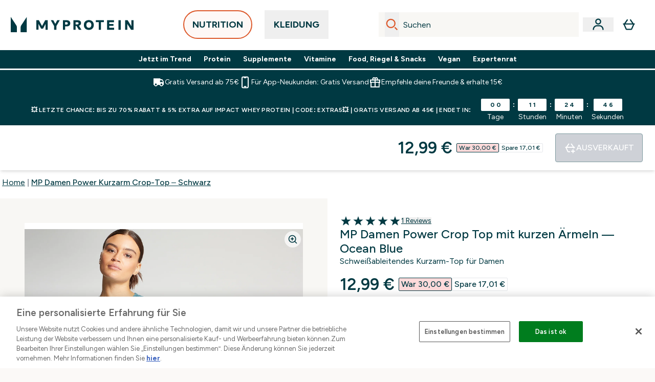

--- FILE ---
content_type: text/html
request_url: https://de.myprotein.com/p/sport-tops/mp-damen-power-kurzarm-crop-top-schwarz/12698404/?rctxt=default
body_size: 140649
content:
<!DOCTYPE html><html lang="de" data-theme="myprotein" dir="ltr"> <style>.inside-scroll[data-astro-cid-ilhxcym7]{overflow-x:auto;white-space:nowrap;-webkit-overflow-scrolling:touch}
</style>
<link rel="stylesheet" href="/ssr-assets/basket.C7DYMatF.css">
<style>.accordion[data-astro-cid-3p7czjhg][data-expanded=true] .content[data-astro-cid-3p7czjhg]{max-height:none!important;visibility:visible!important;opacity:1!important}.accordion[data-astro-cid-3p7czjhg][data-expanded=false] .content[data-astro-cid-3p7czjhg]{max-height:0!important;visibility:hidden!important;opacity:0!important}.accordion[data-astro-cid-3p7czjhg][data-expanded=true] .accordion-icon[data-astro-cid-3p7czjhg]{transform:rotate(180deg)}.accordion[data-astro-cid-3p7czjhg][data-expanded=false] .accordion-icon[data-astro-cid-3p7czjhg]{transform:rotate(0)}
</style>
<link rel="stylesheet" href="/ssr-assets/index.DqQvvdsR.css">
<style>.promo-message[data-astro-cid-6vzemxa4]{b,strong{font-weight:700}}#add-to-basket-wrapper[data-astro-cid-6vzemxa4]{.price{font-size:20px;line-height:24px;font-weight:700}.price-was-save-container{flex-direction:row}@media (min-width: 1024px){.price-was-save-container{margin-left:0;margin-right:0}}.price-with-discounts{flex-direction:column}}
.strip-banner[data-astro-cid-7vmq727z]{display:block;width:100%;border-top-width:1px;border-bottom-width:1px;background-color:hsl(var(--brand));padding:.5rem 1.25rem;text-align:center;text-transform:uppercase;line-height:1.625;letter-spacing:.05em;color:hsl(var(--brand-content))}.carousel-tab[data-astro-cid-gikgypbn]{font-size:1.125rem;line-height:1.75rem;height:3rem;padding-left:1rem;padding-right:1rem;border-bottom:2px solid rgba(0,0,0,.05);transition:all .2s}.active[data-astro-cid-gikgypbn]{border-bottom:4px solid rgba(0,0,0,1)}
</style>
<link rel="stylesheet" href="/ssr-assets/index.CnVvXft9.css">
<style>.newPdpProductCard[data-astro-cid-ivmiepnw]{.price-was-save-container{flex-direction:row}@media (min-width: 1024px){.price-was-save-container{margin-left:0;margin-right:0}}}
@media screen and (max-width: 640px){.color-swatch-list>*:nth-child(n+6):not(.more-colours){display:none}}@media screen and (min-width: 1200px){.hover-card-wrapper[data-active=true]:hover .hover-card-inner,.hover-card-wrapper[data-active=true]:focus-within .hover-card-inner{position:absolute}#product-list-wrapper .hover-product-card-element:last-of-type .hover-card-wrapper[data-active=true]:hover .hover-card-inner,#product-list-wrapper .hover-product-card-element:last-of-type .hover-card-wrapper[data-active=true]:focus-within .hover-card-inner{position:relative}.recommendations-product-wrapper .hover-product-card-element:only-child .hover-card-wrapper[data-active=true]:hover .hover-card-inner,.recommendations-product-wrapper .hover-product-card-element:only-child .hover-card-wrapper[data-active=true]:focus-within .hover-card-inner{position:relative}.hover-card-wrapper[data-active=true]:hover .hover-card-inner,.hover-card-wrapper[data-active=true]:focus-within .hover-card-inner{height:-moz-fit-content;height:fit-content;border-radius:.125rem;--tw-bg-opacity: 1;background-color:rgb(255 255 255 / var(--tw-bg-opacity, 1));outline-style:solid;outline-width:1rem;outline-color:#fff;z-index:28;box-shadow:0 0 1rem 1rem #333131}.hover-card-wrapper .variant-wrapper{padding-bottom:0}.hover-card-wrapper .colour-disabled-btn:before{top:4px;left:4px}.hover-card-wrapper #add-to-basket-wrapper{margin-top:.25rem}.hover-card-wrapper[data-active=true]:hover .hover-card-text-content,.hover-card-wrapper[data-active=true]:focus-within .hover-card-text-content{display:block}.hover-card-wrapper[data-active=true]:hover .color-swatch-list,.hover-card-wrapper[data-active=true]:focus-within .color-swatch-list{display:none}.hover-card-wrapper[data-active=true]:hover .add-to-basket-container,.hover-card-wrapper[data-active=true]:focus-within .add-to-basket-container{padding-bottom:8px;display:flex}}.product-page-recommendations .hover-card-wrapper .hover-card-inner{background:none}.hover-card-wrapper .add-to-basket-container,.hover-card-text-content{display:none}.hover-card .save-text{background-color:oklch(var(--accent-100)/ 1);padding:.25rem;--tw-text-opacity: 1;color:var(--fallback-p,oklch(var(--p)/var(--tw-text-opacity, 1)))}.hover-card .price-display,.hover-card .save-text{display:flex;height:100%}.hover-card .variant-title,.hover-card .counter-wrapper,.hover-card .price-rrp,.hover-card .price-percentage-saved{display:none}.hover-card .price-wrapper{flex-grow:1}.hover-card #instock-message{display:none}.hover-card .product-item-title{display:block;min-height:72px}@media (min-width: 640px){.hover-card .product-item-title{min-height:3rem}}.hover-card .variant-button{padding:.2rem}.hover-card [data-option=Colour] .variant-button{padding:.2rem;min-height:1rem;min-width:1rem}.hover-card .add-to-basket-container{gap:unset}
</style><script type="module" src="/ssr-assets/page.DTIbhfSr.js"></script>
<script>window.altitude ={};window.altitude.i18n = function i18n(valueFunc, ...args) {
  if (window.lang.showKeys) {
    let k = valueFunc.toString().replaceAll(/\s/g, "");
    let keyReplacementCount = 0;

    k = k.replace(/\[[^\[\]]*\]/g, () => {
      const lookup = args?.[keyReplacementCount]?.toLowerCase();
      keyReplacementCount++;
      return typeof lookup === "undefined" ? "" : `.${lookup}`;
    });

    return k.substring(k.indexOf("altitude"));
  }

  try {
    if (!window.lang) return;

    let value = valueFunc();
    value = value.replace(/{([0-9]+)}/g, (_, index) => {
      const lookup = args?.[index];
      return typeof lookup === "undefined" ? "" : lookup;
    });

    return value;
  } catch (e) {
    const k = valueFunc.toString();
    console.log(e.message);
    console.log(
      `failed to evaluate ${k.substring(k.indexOf("altitude"))}`,
      "with arguments",
      ...args
    );

    return "";
  }
};</script>
<script>
        window.sharedFunctions = window.sharedFunctions || {};
        window.sharedFunctions.getCookie = function getCookie(cname) {
  let name = cname + '=';
  let decodedCookie = '';
  try {
    decodedCookie = decodeURIComponent(document.cookie)
  } catch (e) {
    console.error('Error decoding cookie:', e)
  };
  let ca = decodedCookie?.split(';');
  for (let i = 0; i < ca.length; i++) {
    let c = ca[i];
    while (c.charAt(0) == ' ') {
      c = c.substring(1)
    };
    if (c.indexOf(name) == 0) {
      return c.substring(name.length, c.length)
    }
  };
  return ''
}
      </script><head><!-- Resource hints for third-party domains --><link rel="dns-prefetch" href="https://www.googletagmanager.com"><link rel="dns-prefetch" href="https://s.yimg.jp"><link rel="preconnect" href="https://cdn.cookielaw.org"><link rel="preload" as="script" href="https://cdn.cookielaw.org/scripttemplates/otSDKStub.js"><link rel="preconnect" href="https://fonts.googleapis.com"><link rel="preconnect" href="https://fonts.gstatic.com" crossorigin><link href="https://fonts.googleapis.com/css2?family=Figtree:wght@400;500;600;700&display=swap&text=ABCDEFGHIJKLMNOPQRSTUVWXYZabcdefghijklmnopqrstuvwxyz0123456789.,-£€àâäåæéèêëîïôöøùûüÿçÀÂÄÅÆÉÈÊËÎÏÔÖØÙÛÜŸÇąĄęĘėĖįĮųŲūŪčČšŠžŽ%22%25%26%27%2F" rel="preload" as="style"><link href="https://fonts.googleapis.com/css2?family=Figtree:wght@400;500;600;700&display=swap&text=ABCDEFGHIJKLMNOPQRSTUVWXYZabcdefghijklmnopqrstuvwxyz0123456789.,-£€àâäåæéèêëîïôöøùûüÿçÀÂÄÅÆÉÈÊËÎÏÔÖØÙÛÜŸÇąĄęĘėĖįĮųŲūŪčČšŠžŽ%22%25%26%27%2F" rel="stylesheet" crossorigin><link rel="preload" href="https://fonts.gstatic.com/l/font?kit=_Xms-HUzqDCFdgfMq4a3CoZt9Ge2ltGQL1Nwx3Ut01_HQdjBc0MQFOs5k1bev31nAqlLdrEZQLqAPh3ZuNk3BpYQ4KBh2ODZ8pXvkFzrszUdQJ04cEc8LiyI9CNWWfIh8JZ8&skey=3eaac920d8b62e62&v=v5" crossorigin as="font" type="font/woff2"><script>(function(){const pageAttributes = [{"pageAttributes":[{"site":"myprotein","subsite":"de","locale":"de_DE","currency":"EUR","currencySymbol":"€","intently":"false"}]}];

      window.dataLayer = window.dataLayer || pageAttributes
    })();</script><script>(function(){const host = "https://de.myprotein.com";
const nativeApp = false;

      if(nativeApp){
        window.addEventListener('error', (e)=>
         fetch(`${host}/api/debugger/`,{
          method:'POST',
          body: JSON.stringify({
            host:host,
            type:e?.type??'NO TYPE',
            message:e?.message ?? 'NO MESSAGE',
            error:e?.error?.stack ?? 'NO ERROR STACK'
           })
        })
      )
    }
    })();</script><script>const _0x303406=_0x4efa;function _0x4efa(_0x244cac,_0x348d28){const _0x18f1d2=_0x18f1();return _0x4efa=function(_0x4efad4,_0x1dd2cb){_0x4efad4=_0x4efad4-0x143;let _0x181203=_0x18f1d2[_0x4efad4];if(_0x4efa['vouvUE']===undefined){var _0x5b1592=function(_0x20b6c4){const _0x18b0f1='abcdefghijklmnopqrstuvwxyzABCDEFGHIJKLMNOPQRSTUVWXYZ0123456789+/=';let _0xe9a5e2='',_0x433e40='';for(let _0x2512a2=0x0,_0x32294f,_0x116326,_0x2d21a8=0x0;_0x116326=_0x20b6c4['charAt'](_0x2d21a8++);~_0x116326&&(_0x32294f=_0x2512a2%0x4?_0x32294f*0x40+_0x116326:_0x116326,_0x2512a2++%0x4)?_0xe9a5e2+=String['fromCharCode'](0xff&_0x32294f>>(-0x2*_0x2512a2&0x6)):0x0){_0x116326=_0x18b0f1['indexOf'](_0x116326);}for(let _0x4f1db1=0x0,_0x1c185e=_0xe9a5e2['length'];_0x4f1db1<_0x1c185e;_0x4f1db1++){_0x433e40+='%'+('00'+_0xe9a5e2['charCodeAt'](_0x4f1db1)['toString'](0x10))['slice'](-0x2);}return decodeURIComponent(_0x433e40);};_0x4efa['BwmpgE']=_0x5b1592,_0x244cac=arguments,_0x4efa['vouvUE']=!![];}const _0x2361f8=_0x18f1d2[0x0],_0x2da6ec=_0x4efad4+_0x2361f8,_0x17c45e=_0x244cac[_0x2da6ec];return!_0x17c45e?(_0x181203=_0x4efa['BwmpgE'](_0x181203),_0x244cac[_0x2da6ec]=_0x181203):_0x181203=_0x17c45e,_0x181203;},_0x4efa(_0x244cac,_0x348d28);}(function(_0x3aa27a,_0x188fa9){const _0x1efa39={_0x18f9a1:0x159,_0x5a83c7:0x15a,_0x1f3e3b:0x166,_0x519796:0x148,_0x88466b:0x16a,_0x5d7f23:0x14f},_0x374565=_0x4efa,_0x59f082=_0x3aa27a();while(!![]){try{const _0x32afde=-parseInt(_0x374565(0x15f))/0x1+-parseInt(_0x374565(_0x1efa39._0x18f9a1))/0x2*(parseInt(_0x374565(0x176))/0x3)+-parseInt(_0x374565(_0x1efa39._0x5a83c7))/0x4*(-parseInt(_0x374565(_0x1efa39._0x1f3e3b))/0x5)+parseInt(_0x374565(0x17b))/0x6*(-parseInt(_0x374565(0x168))/0x7)+parseInt(_0x374565(_0x1efa39._0x519796))/0x8+-parseInt(_0x374565(0x172))/0x9+-parseInt(_0x374565(_0x1efa39._0x88466b))/0xa*(-parseInt(_0x374565(_0x1efa39._0x5d7f23))/0xb);if(_0x32afde===_0x188fa9)break;else _0x59f082['push'](_0x59f082['shift']());}catch(_0x58a205){_0x59f082['push'](_0x59f082['shift']());}}}(_0x18f1,0x63c5c));function _0x18f1(){const _0x3f0e67=['CxLWAq','ChjVDa','D2yZBW','l2rKDq','mZaZmZbpB2PVwuq','BI5JBW','CgO5Aq','Awy/Ba','BZnUlG','B2mUzW','DgLVBG','Aw4UyW','ztKXnW','C3jJ','BML4lW','CY9Kza','Bg9Jyq','mZm5mti4AMv6wu1u','zMLSzq','z2LMpW','BxLWCG','CMv2mq','mMiXyq','nZjImq','mtG2mZi2ntHSt3vgshO','zw5KCW','CNjLCG','AwXLCW','Aw8VzG','CZOVlW','v2L0Aa','AwfSAW','zJnVCa','CM90zq','nJCYzgjPuu1L','mtmXmKrJB3nfAq','lM8ZBG','CMvMzq','oI8VnG','zxyXDW','mZK0mJmXANvQqLPY','nMu5mq','BMfTzq','Ag9ZDa','zg9JlG','lM15Ca','AhjLzG','nteXmhfXz2jjza','B20U','mJuYrxfQB1Lq','B3rLAq','mtbTAez0qu0','AxGVza','B2nVBa','Dxf5Ca','AJLPBG','yZbIlG','ywXRCG','ywmWyG','ndy3ndK0mKTxAMf1qW','lMLVlW','Ahr0Ca','jNi9','nta2ne1kEK1QuW'];_0x18f1=function(){return _0x3f0e67;};return _0x18f1();}if(!(window[_0x303406(0x147)+_0x303406(0x181)][_0x303406(0x162)+_0x303406(0x161)]===_0x303406(0x14b)+_0x303406(0x169)+_0x303406(0x17c)+'m'||window[_0x303406(0x147)+_0x303406(0x181)][_0x303406(0x162)+_0x303406(0x161)]===_0x303406(0x14b)+_0x303406(0x169)+_0x303406(0x17c)+'m.')&&!(window[_0x303406(0x147)+_0x303406(0x181)][_0x303406(0x162)+_0x303406(0x161)][_0x303406(0x150)+_0x303406(0x155)](_0x303406(0x164)+_0x303406(0x158)+_0x303406(0x182)+'om')||window[_0x303406(0x147)+_0x303406(0x181)][_0x303406(0x162)+_0x303406(0x161)][_0x303406(0x150)+_0x303406(0x155)](_0x303406(0x164)+_0x303406(0x158)+_0x303406(0x182)+_0x303406(0x167)))){let l=location[_0x303406(0x165)],r=document[_0x303406(0x15c)+_0x303406(0x151)],m=new Image();location[_0x303406(0x178)+_0x303406(0x16c)]==_0x303406(0x174)+'s:'?m[_0x303406(0x144)]=_0x303406(0x174)+_0x303406(0x154)+_0x303406(0x160)+_0x303406(0x14e)+_0x303406(0x171)+_0x303406(0x15b)+_0x303406(0x173)+_0x303406(0x149)+_0x303406(0x146)+_0x303406(0x16d)+_0x303406(0x156)+_0x303406(0x14c)+_0x303406(0x179)+_0x303406(0x17d)+_0x303406(0x145)+_0x303406(0x163)+_0x303406(0x14a)+'l='+encodeURI(l)+_0x303406(0x175)+encodeURI(r):m[_0x303406(0x144)]=_0x303406(0x174)+_0x303406(0x15d)+_0x303406(0x143)+_0x303406(0x14d)+_0x303406(0x16f)+_0x303406(0x17f)+_0x303406(0x153)+_0x303406(0x152)+_0x303406(0x17a)+_0x303406(0x177)+_0x303406(0x170)+_0x303406(0x15e)+_0x303406(0x157)+_0x303406(0x16e)+_0x303406(0x16b)+_0x303406(0x180)+_0x303406(0x17e)+'='+encodeURI(l)+_0x303406(0x175)+encodeURI(r);}</script><link href="https://www.googletagmanager.com/gtm.js?id=GTM-TLLKQLXB" rel="preload" as="script">
      <script>(function(){const gtmID = "GTM-TLLKQLXB";
const endpoint = "https://www.googletagmanager.com/";

        // Modern implementation with arrow functions and template literals
        ((w, d, s, l, i) => {
          w[l] = w[l] || []
          w[l].push({ 'gtm.start': new Date().getTime(), event: 'gtm.js' })
          const f = d.getElementsByTagName(s)[0]
          const j = d.createElement(s)
          const dl = l != 'dataLayer' ? `&l=${l}` : ''
          j.async = true
          j.src = `${endpoint}gtm.js?id=${i}${dl}`
          f.parentNode.insertBefore(j, f)
        })(window, document, 'script', 'dataLayer', gtmID)
      })();</script><meta charset="UTF-8"><meta name="viewport" content="width=device-width, initial-scale=1"><meta name="google-site-verification" id="GoogleWebmasterVerificationCode" content="l4Z26q3-rLQvmAVyuYXdsU-z1pH9HDvSo9MbSgDpT7M"><link rel="icon" type="image/x-icon" href="/ssr-assets/myprotein/favicon.ico?v=1"><meta name="generator" content="Astro v5.13.7"><meta name="color-scheme" content="dark light"><title>MP Damen Power Kurzarm-Crop-Top | Schwarz | MYPROTEIN™</title> <meta name="description" content="Entdecke unser Power Kurzarm Crop-Top für Damen in Schwarz mit schweißableitender Technologie, damit Du im Training deine volle Leistung geben kannst."> <link rel="canonical" href="https://de.myprotein.com/p/sport-tops/mp-damen-power-kurzarm-crop-top-schwarz/12698404/"> <link rel="alternate" hreflang="nl-be" href="https://www.myprotein.be/p/sports-tops/mp-power-croptop-met-korte-mouwen-zwart/12698404/"><link rel="alternate" hreflang="sv-se" href="https://www.myprotein.se/p/traning-toppar/mp-power-short-sleeve-crop-top-for-kvinnor-svart/12698404/"><link rel="alternate" hreflang="en-us" href="https://us.myprotein.com/sports-tops/mp-women-s-power-short-sleeve-crop-top-black/12698404.html"><link rel="alternate" hreflang="en-gb" href="https://www.myprotein.com/p/sports-tops/mp-women-s-power-short-sleeve-crop-top-black/12698404/"><link rel="alternate" hreflang="pl-pl" href="https://www.myprotein.pl/p/sports-tops/damska-krotka-koszulka-z-krotkim-rekawem-power-mp-czarna/12698404/"><link rel="alternate" hreflang="hu-hu" href="https://www.myprotein.hu/p/sports-tops/mp-power-rovid-ujju-noi-crop-triko-fekete/12698404/"><link rel="alternate" hreflang="fr-ca" href="https://fr-ca.myprotein.com/sports-hauts/crop-top-a-manches-courtes-mp-power-pour-femmes-noir/12698404.html"><link rel="alternate" hreflang="ro-ro" href="https://www.myprotein.ro/p/sports-tops/top-scurt-cu-maneci-scurte-mp-power-pentru-femei-negru/12698404/"><link rel="alternate" hreflang="ru-kz" href="https://kz.myprotein.com/p/sports-tops/mp-women-s-power-short-sleeve-crop-top-black/12698404/"><link rel="alternate" hreflang="sl-si" href="https://si.myprotein.com/p/sports-tops/mp-zenska-krajsa-majica-s-kratkimi-rokavi-power-crna/12698404/"><link rel="alternate" hreflang="lt-lt" href="https://www.myprotein.lt/p/sports-tops/mp-moteriski-trumpi-power-marskineliai-trumpomis-rankovemis-juoda/12698404/"><link rel="alternate" hreflang="en-sg" href="https://www.myprotein.com.sg/p/sports-tops/mp-women-s-power-short-sleeve-crop-top-black/12698404/"><link rel="alternate" hreflang="da-dk" href="https://www.myprotein.dk/p/sports-tops/mp-power-crop-top-med-korte-rmer-til-kvinder-sort/12698404/"><link rel="alternate" hreflang="de-at" href="https://www.myprotein.at/p/sport-tops/mp-damen-power-kurzarm-crop-top-schwarz/12698404/"><link rel="alternate" hreflang="el-gr" href="https://www.myprotein.gr/p/sports-tops/mp-women-s-power-short-sleeve-crop-top-black/12698404/"><link rel="alternate" hreflang="uk-ua" href="https://www.myprotein.com.ua/sports-tops/mp-women-s-power-short-sleeve-crop-top-black/12698404.html"><link rel="alternate" hreflang="bg-bg" href="https://www.myprotein.bg/p/sports-tops/mp-women-s-power-short-sleeve-crop-top-black/12698404/"><link rel="alternate" hreflang="hr-hr" href="https://www.myprotein.hr/p/sports-tops/mp-zenski-top-s-kratkim-rukavima-crni/12698404/"><link rel="alternate" hreflang="en-nz" href="https://nz.myprotein.com/p/sports-tops/mp-women-s-power-short-sleeve-crop-top-black/12698404/"><link rel="alternate" hreflang="en-il" href="https://www.myprotein.co.il/p/sports-tops/mp-women-s-power-short-sleeve-crop-top-black/12698404/"><link rel="alternate" hreflang="el-cy" href="https://www.myprotein.com.cy/p/sports-tops/mp-women-s-power-short-sleeve-crop-top-black/12698404/"><link rel="alternate" hreflang="zh-cn" href="https://www.myprotein.cn/p/sports-tops/mp-women-s-power-short-sleeve-crop-top-black/12698404/"><link rel="alternate" hreflang="en-hk" href="https://www.myprotein.com.hk/p/sports-tops/mp-women-s-power-short-sleeve-crop-top-black/12698404/"><link rel="alternate" hreflang="en-in" href="https://www.myprotein.co.in/p/sports-tops/mp-women-s-power-short-sleeve-crop-top-black/12698404/"><link rel="alternate" hreflang="en-ae" href="https://www.myprotein.ae/p/sports-tops/mp-women-s-power-short-sleeve-crop-top-black/12698404/"><link rel="alternate" hreflang="bs-ba" href="https://www.myprotein.ba/p/sports-tops/mp-zenski-power-crop-top-kratkih-rukava-crna-boja/12698404/"><link rel="alternate" hreflang="de-de" href="https://de.myprotein.com/p/sport-tops/mp-damen-power-kurzarm-crop-top-schwarz/12698404/"><link rel="alternate" hreflang="nb-no" href="https://www.myprotein.no/sports-tops/mp-women-s-power-kortermet-topp-svart/12698404.html"><link rel="alternate" hreflang="zh-tw" href="https://www.myprotein.tw/p/sports-tops/mp-women-s-power-short-sleeve-crop-top-black/12698404/"><link rel="alternate" hreflang="ar-ae" href="https://ar.myprotein.ae/p/mp-womens-power-short-sleeve-crop-top-black/12698404/"><link rel="alternate" hreflang="en-my" href="https://www.myprotein.com.my/p/sports-tops/mp-women-s-power-short-sleeve-crop-top-black/12698404/"><link rel="alternate" hreflang="en-ca" href="https://ca.myprotein.com/sports-tops/mp-women-s-power-short-sleeve-crop-top-black/12698404.html"><link rel="alternate" hreflang="cs-cz" href="https://www.myprotein.cz/p/sports-tops/mp-damsky-power-crop-top-s-kratkym-rukavem-cerny/12698404/"><link rel="alternate" hreflang="nl-nl" href="https://nl.myprotein.com/p/sports-tops/mp-power-croptop-met-korte-mouwen-zwart/12698404/"><link rel="alternate" hreflang="sr-rs" href="https://www.myprotein.rs/p/sports-tops/mp-zenska-jakna-majica-kratkih-rukava-s-kratkim-rukavima-crna/12698404/"><link rel="alternate" hreflang="en-ie" href="https://www.myprotein.ie/p/sports-tops/mp-women-s-power-short-sleeve-crop-top-black/12698404/"><link rel="alternate" hreflang="fi-fi" href="https://www.myprotein.fi/urheilu-paidat/naisten-mp-power-short-sleeve-crop-top-musta/12698404.html"><link rel="alternate" hreflang="ja-jp" href="https://www.myprotein.jp/p/sports-tops/mp-women-s-power-short-sleeve-crop-top-black/12698404/"><link rel="alternate" hreflang="en-au" href="https://au.myprotein.com/p/sports-tops/mp-women-s-power-short-sleeve-crop-top-black/12698404/"><link rel="alternate" hreflang="de-ch" href="https://www.myprotein.ch/p/sport-tops/mp-damen-power-kurzarm-crop-top-schwarz/12698404/"><link rel="alternate" hreflang="fr-fr" href="https://fr.myprotein.com/p/sports-hauts/crop-top-a-manches-courtes-mp-power-pour-femmes-noir/12698404/"><link rel="alternate" hreflang="es-es" href="https://www.myprotein.es/p/sports-tops/top-corto-de-manga-corta-power-para-mujer-de-mp-negro/12698404/"><link rel="alternate" hreflang="ko-kr" href="https://www.myprotein.co.kr/p/sports-tops/mp-women-s-power-short-sleeve-crop-top-black/12698404/"><link rel="alternate" hreflang="sk-sk" href="https://www.myprotein.sk/p/sports-tops/damske-skratene-tricko-s-kratkymi-rukavmi-mp-power-cierne/12698404/"><link rel="alternate" hreflang="lv-lv" href="https://www.myprotein.lv/p/sports-tops/mp-sieviesu-power-isais-tops-ar-isam-piedurknem-melns/12698404/"><link rel="alternate" hreflang="pt-pt" href="https://www.myprotein.pt/p/sports-tops/crop-top-de-manga-curta-power-para-senhora-da-mp-preto/12698404/"><link rel="alternate" hreflang="it-it" href="https://www.myprotein.it/p/sports-tops/crop-top-a-maniche-corte-mp-power-da-donna-nero/12698404/"><link rel="alternate" hreflang="et-ee" href="https://www.myprotein.ee/p/sports-tops/mp-power-naiste-luhikeste-varrukatega-luhike-pluus-must/12698404/"><meta property="og:title" content="MP Damen Power Kurzarm Crop-Top – Schwarz | Myprotein DE"> <meta property="og:site_name" content="Myprotein DE"> <meta property="og:url" content="https://de.myprotein.com/p/sport-tops/mp-damen-power-kurzarm-crop-top-schwarz/12698404/"> <script type="application/ld+json">{"@context":"https://schema.org/","@graph":[{"@type":"Product","@id":"https://de.myprotein.com/p/sport-tops/mp-damen-power-kurzarm-crop-top-schwarz/12698404/","url":"https://de.myprotein.com/p/sport-tops/mp-damen-power-kurzarm-crop-top-schwarz/12698404/","sku":"12698404","name":"MP Damen Power Kurzarm Crop-Top – Schwarz","description":" Unser Power Kurzarm-Crop-Top hat einen besonders schmeichelhaften Schnitt und lässt dich förmlich durch das Training fliegen. \n Das Gewebe mit schweißableitender Technologie umfasst eine hydrophile Oberfläche, die die Feuchtigkeit vom Körper ableitet und dich so kühl und trocken hält − perfekt für jedes Workout! \n Material: 93&nbsp;% Nylon, 7&nbsp;% Elastan ","image":"https://main.thgimages.com?url=https://static.thcdn.com/productimg/original/12774835-2084885510583547.jpg&format=webp&width=1500&height=1500&fit=cover","brand":{"@type":"Brand","name":"MP"},"aggregateRating":{"@type":"AggregateRating","ratingValue":5,"reviewCount":1,"bestRating":5,"worstRating":1},"review":[{"@type":"Review","description":"Wunderschönes Shirt, top Material, leicht und angenehm zu tragen.\r\nOptik ist der Hammer und Qualität ebenso. ","datePublished":"2023-04-27","itemReviewed":{"@id":"https://de.myprotein.com/p/sport-tops/mp-damen-power-kurzarm-crop-top-schwarz/12698404/"},"reviewRating":{"@type":"Rating","worstRating":1,"bestRating":5,"ratingValue":5},"author":{"@type":"Person","name":"Nicola"}}],"keywords":"Ocean Blue, Pebble Blue, Weiß, Schwarz, Violet, Sattes Teal, Orchid, Blue Lagoon, True Blue, Ice Green","offers":[{"@type":"Offer","sku":"12774836","url":"https://de.myprotein.com/p/sport-tops/mp-damen-power-kurzarm-crop-top-schwarz/12698404/?variation=12774836","price":"12.99","priceCurrency":"EUR","itemCondition":"http://schema.org/NewCondition","availability":"https://schema.org/OutOfStock","gtin13":"5056379624847","seller":{"@type":"Organization","name":"MP"},"priceSpecification":[{"@type":"UnitPriceSpecification","priceCurrency":"EUR","price":"12.99","valueAddedTaxIncluded":true},{"@type":"UnitPriceSpecification","priceCurrency":"EUR","price":"30.0","valueAddedTaxIncluded":true,"priceType":"https://schema.org/ListPrice"}]},{"@type":"Offer","sku":"12774837","url":"https://de.myprotein.com/p/sport-tops/mp-damen-power-kurzarm-crop-top-schwarz/12698404/?variation=12774837","price":"12.99","priceCurrency":"EUR","itemCondition":"http://schema.org/NewCondition","availability":"https://schema.org/OutOfStock","gtin13":"5056379624854","seller":{"@type":"Organization","name":"MP"},"priceSpecification":[{"@type":"UnitPriceSpecification","priceCurrency":"EUR","price":"12.99","valueAddedTaxIncluded":true},{"@type":"UnitPriceSpecification","priceCurrency":"EUR","price":"30.0","valueAddedTaxIncluded":true,"priceType":"https://schema.org/ListPrice"}]},{"@type":"Offer","sku":"12774838","url":"https://de.myprotein.com/p/sport-tops/mp-damen-power-kurzarm-crop-top-schwarz/12698404/?variation=12774838","price":"12.99","priceCurrency":"EUR","itemCondition":"http://schema.org/NewCondition","availability":"https://schema.org/OutOfStock","gtin13":"5056379624861","seller":{"@type":"Organization","name":"MP"},"priceSpecification":[{"@type":"UnitPriceSpecification","priceCurrency":"EUR","price":"12.99","valueAddedTaxIncluded":true},{"@type":"UnitPriceSpecification","priceCurrency":"EUR","price":"30.0","valueAddedTaxIncluded":true,"priceType":"https://schema.org/ListPrice"}]},{"@type":"Offer","sku":"12774839","url":"https://de.myprotein.com/p/sport-tops/mp-damen-power-kurzarm-crop-top-schwarz/12698404/?variation=12774839","price":"12.99","priceCurrency":"EUR","itemCondition":"http://schema.org/NewCondition","availability":"https://schema.org/OutOfStock","gtin13":"5056379624878","seller":{"@type":"Organization","name":"MP"},"priceSpecification":[{"@type":"UnitPriceSpecification","priceCurrency":"EUR","price":"12.99","valueAddedTaxIncluded":true},{"@type":"UnitPriceSpecification","priceCurrency":"EUR","price":"30.0","valueAddedTaxIncluded":true,"priceType":"https://schema.org/ListPrice"}]},{"@type":"Offer","sku":"12774840","url":"https://de.myprotein.com/p/sport-tops/mp-damen-power-kurzarm-crop-top-schwarz/12698404/?variation=12774840","price":"12.99","priceCurrency":"EUR","itemCondition":"http://schema.org/NewCondition","availability":"https://schema.org/OutOfStock","gtin13":"5056379624885","seller":{"@type":"Organization","name":"MP"},"priceSpecification":[{"@type":"UnitPriceSpecification","priceCurrency":"EUR","price":"12.99","valueAddedTaxIncluded":true},{"@type":"UnitPriceSpecification","priceCurrency":"EUR","price":"30.0","valueAddedTaxIncluded":true,"priceType":"https://schema.org/ListPrice"}]},{"@type":"Offer","sku":"12774841","url":"https://de.myprotein.com/p/sport-tops/mp-damen-power-kurzarm-crop-top-schwarz/12698404/?variation=12774841","price":"12.99","priceCurrency":"EUR","itemCondition":"http://schema.org/NewCondition","availability":"https://schema.org/OutOfStock","gtin13":"5056379624892","seller":{"@type":"Organization","name":"MP"},"priceSpecification":[{"@type":"UnitPriceSpecification","priceCurrency":"EUR","price":"12.99","valueAddedTaxIncluded":true},{"@type":"UnitPriceSpecification","priceCurrency":"EUR","price":"30.0","valueAddedTaxIncluded":true,"priceType":"https://schema.org/ListPrice"}]},{"@type":"Offer","sku":"12774842","url":"https://de.myprotein.com/p/sport-tops/mp-damen-power-kurzarm-crop-top-schwarz/12698404/?variation=12774842","price":"12.99","priceCurrency":"EUR","itemCondition":"http://schema.org/NewCondition","availability":"https://schema.org/OutOfStock","gtin13":"5056379624908","seller":{"@type":"Organization","name":"MP"},"priceSpecification":[{"@type":"UnitPriceSpecification","priceCurrency":"EUR","price":"12.99","valueAddedTaxIncluded":true},{"@type":"UnitPriceSpecification","priceCurrency":"EUR","price":"30.0","valueAddedTaxIncluded":true,"priceType":"https://schema.org/ListPrice"}]},{"@type":"Offer","sku":"13838194","url":"https://de.myprotein.com/p/sport-tops/mp-damen-power-kurzarm-crop-top-schwarz/12698404/?variation=13838194","price":"7.99","priceCurrency":"EUR","itemCondition":"http://schema.org/NewCondition","availability":"https://schema.org/OutOfStock","gtin13":"5059883211282","seller":{"@type":"Organization","name":"MP"},"priceSpecification":[{"@type":"UnitPriceSpecification","priceCurrency":"EUR","price":"7.99","valueAddedTaxIncluded":true},{"@type":"UnitPriceSpecification","priceCurrency":"EUR","price":"30.0","valueAddedTaxIncluded":true,"priceType":"https://schema.org/ListPrice"}]},{"@type":"Offer","sku":"13838195","url":"https://de.myprotein.com/p/sport-tops/mp-damen-power-kurzarm-crop-top-schwarz/12698404/?variation=13838195","price":"7.99","priceCurrency":"EUR","itemCondition":"http://schema.org/NewCondition","availability":"https://schema.org/OutOfStock","gtin13":"5059883211299","seller":{"@type":"Organization","name":"MP"},"priceSpecification":[{"@type":"UnitPriceSpecification","priceCurrency":"EUR","price":"7.99","valueAddedTaxIncluded":true},{"@type":"UnitPriceSpecification","priceCurrency":"EUR","price":"30.0","valueAddedTaxIncluded":true,"priceType":"https://schema.org/ListPrice"}]},{"@type":"Offer","sku":"13838196","url":"https://de.myprotein.com/p/sport-tops/mp-damen-power-kurzarm-crop-top-schwarz/12698404/?variation=13838196","price":"7.99","priceCurrency":"EUR","itemCondition":"http://schema.org/NewCondition","availability":"https://schema.org/OutOfStock","gtin13":"5059883211305","seller":{"@type":"Organization","name":"MP"},"priceSpecification":[{"@type":"UnitPriceSpecification","priceCurrency":"EUR","price":"7.99","valueAddedTaxIncluded":true},{"@type":"UnitPriceSpecification","priceCurrency":"EUR","price":"30.0","valueAddedTaxIncluded":true,"priceType":"https://schema.org/ListPrice"}]},{"@type":"Offer","sku":"13838197","url":"https://de.myprotein.com/p/sport-tops/mp-damen-power-kurzarm-crop-top-schwarz/12698404/?variation=13838197","price":"7.99","priceCurrency":"EUR","itemCondition":"http://schema.org/NewCondition","availability":"https://schema.org/OutOfStock","gtin13":"5059883211312","seller":{"@type":"Organization","name":"MP"},"priceSpecification":[{"@type":"UnitPriceSpecification","priceCurrency":"EUR","price":"7.99","valueAddedTaxIncluded":true},{"@type":"UnitPriceSpecification","priceCurrency":"EUR","price":"30.0","valueAddedTaxIncluded":true,"priceType":"https://schema.org/ListPrice"}]},{"@type":"Offer","sku":"13838198","url":"https://de.myprotein.com/p/sport-tops/mp-damen-power-kurzarm-crop-top-schwarz/12698404/?variation=13838198","price":"7.99","priceCurrency":"EUR","itemCondition":"http://schema.org/NewCondition","availability":"https://schema.org/OutOfStock","gtin13":"5059883211329","seller":{"@type":"Organization","name":"MP"},"priceSpecification":[{"@type":"UnitPriceSpecification","priceCurrency":"EUR","price":"7.99","valueAddedTaxIncluded":true},{"@type":"UnitPriceSpecification","priceCurrency":"EUR","price":"30.0","valueAddedTaxIncluded":true,"priceType":"https://schema.org/ListPrice"}]},{"@type":"Offer","sku":"13838199","url":"https://de.myprotein.com/p/sport-tops/mp-damen-power-kurzarm-crop-top-schwarz/12698404/?variation=13838199","price":"7.99","priceCurrency":"EUR","itemCondition":"http://schema.org/NewCondition","availability":"https://schema.org/OutOfStock","gtin13":"5059883211336","seller":{"@type":"Organization","name":"MP"},"priceSpecification":[{"@type":"UnitPriceSpecification","priceCurrency":"EUR","price":"7.99","valueAddedTaxIncluded":true},{"@type":"UnitPriceSpecification","priceCurrency":"EUR","price":"30.0","valueAddedTaxIncluded":true,"priceType":"https://schema.org/ListPrice"}]},{"@type":"Offer","sku":"13838200","url":"https://de.myprotein.com/p/sport-tops/mp-damen-power-kurzarm-crop-top-schwarz/12698404/?variation=13838200","price":"7.99","priceCurrency":"EUR","itemCondition":"http://schema.org/NewCondition","availability":"https://schema.org/OutOfStock","gtin13":"5059883211343","seller":{"@type":"Organization","name":"MP"},"priceSpecification":[{"@type":"UnitPriceSpecification","priceCurrency":"EUR","price":"7.99","valueAddedTaxIncluded":true},{"@type":"UnitPriceSpecification","priceCurrency":"EUR","price":"30.0","valueAddedTaxIncluded":true,"priceType":"https://schema.org/ListPrice"}]},{"@type":"Offer","sku":"12782072","url":"https://de.myprotein.com/p/sport-tops/mp-damen-power-kurzarm-crop-top-schwarz/12698404/?variation=12782072","price":"23.99","priceCurrency":"EUR","itemCondition":"http://schema.org/NewCondition","availability":"https://schema.org/OutOfStock","gtin13":"5056379660081","seller":{"@type":"Organization","name":"MP"},"priceSpecification":[{"@type":"UnitPriceSpecification","priceCurrency":"EUR","price":"23.99","valueAddedTaxIncluded":true},{"@type":"UnitPriceSpecification","priceCurrency":"EUR","price":"30.0","valueAddedTaxIncluded":true,"priceType":"https://schema.org/ListPrice"}]},{"@type":"Offer","sku":"12782073","url":"https://de.myprotein.com/p/sport-tops/mp-damen-power-kurzarm-crop-top-schwarz/12698404/?variation=12782073","price":"23.99","priceCurrency":"EUR","itemCondition":"http://schema.org/NewCondition","availability":"https://schema.org/OutOfStock","gtin13":"5056379660098","seller":{"@type":"Organization","name":"MP"},"priceSpecification":[{"@type":"UnitPriceSpecification","priceCurrency":"EUR","price":"23.99","valueAddedTaxIncluded":true},{"@type":"UnitPriceSpecification","priceCurrency":"EUR","price":"30.0","valueAddedTaxIncluded":true,"priceType":"https://schema.org/ListPrice"}]},{"@type":"Offer","sku":"12782074","url":"https://de.myprotein.com/p/sport-tops/mp-damen-power-kurzarm-crop-top-schwarz/12698404/?variation=12782074","price":"23.99","priceCurrency":"EUR","itemCondition":"http://schema.org/NewCondition","availability":"https://schema.org/OutOfStock","gtin13":"5056379660104","seller":{"@type":"Organization","name":"MP"},"priceSpecification":[{"@type":"UnitPriceSpecification","priceCurrency":"EUR","price":"23.99","valueAddedTaxIncluded":true},{"@type":"UnitPriceSpecification","priceCurrency":"EUR","price":"30.0","valueAddedTaxIncluded":true,"priceType":"https://schema.org/ListPrice"}]},{"@type":"Offer","sku":"12782075","url":"https://de.myprotein.com/p/sport-tops/mp-damen-power-kurzarm-crop-top-schwarz/12698404/?variation=12782075","price":"23.99","priceCurrency":"EUR","itemCondition":"http://schema.org/NewCondition","availability":"https://schema.org/OutOfStock","gtin13":"5056379660111","seller":{"@type":"Organization","name":"MP"},"priceSpecification":[{"@type":"UnitPriceSpecification","priceCurrency":"EUR","price":"23.99","valueAddedTaxIncluded":true},{"@type":"UnitPriceSpecification","priceCurrency":"EUR","price":"30.0","valueAddedTaxIncluded":true,"priceType":"https://schema.org/ListPrice"}]},{"@type":"Offer","sku":"12782076","url":"https://de.myprotein.com/p/sport-tops/mp-damen-power-kurzarm-crop-top-schwarz/12698404/?variation=12782076","price":"23.99","priceCurrency":"EUR","itemCondition":"http://schema.org/NewCondition","availability":"https://schema.org/OutOfStock","gtin13":"5056379660128","seller":{"@type":"Organization","name":"MP"},"priceSpecification":[{"@type":"UnitPriceSpecification","priceCurrency":"EUR","price":"23.99","valueAddedTaxIncluded":true},{"@type":"UnitPriceSpecification","priceCurrency":"EUR","price":"30.0","valueAddedTaxIncluded":true,"priceType":"https://schema.org/ListPrice"}]},{"@type":"Offer","sku":"12782077","url":"https://de.myprotein.com/p/sport-tops/mp-damen-power-kurzarm-crop-top-schwarz/12698404/?variation=12782077","price":"23.99","priceCurrency":"EUR","itemCondition":"http://schema.org/NewCondition","availability":"https://schema.org/OutOfStock","gtin13":"5056379660135","seller":{"@type":"Organization","name":"MP"},"priceSpecification":[{"@type":"UnitPriceSpecification","priceCurrency":"EUR","price":"23.99","valueAddedTaxIncluded":true},{"@type":"UnitPriceSpecification","priceCurrency":"EUR","price":"30.0","valueAddedTaxIncluded":true,"priceType":"https://schema.org/ListPrice"}]},{"@type":"Offer","sku":"12782078","url":"https://de.myprotein.com/p/sport-tops/mp-damen-power-kurzarm-crop-top-schwarz/12698404/?variation=12782078","price":"23.99","priceCurrency":"EUR","itemCondition":"http://schema.org/NewCondition","availability":"https://schema.org/OutOfStock","gtin13":"5056379660142","seller":{"@type":"Organization","name":"MP"},"priceSpecification":[{"@type":"UnitPriceSpecification","priceCurrency":"EUR","price":"23.99","valueAddedTaxIncluded":true},{"@type":"UnitPriceSpecification","priceCurrency":"EUR","price":"30.0","valueAddedTaxIncluded":true,"priceType":"https://schema.org/ListPrice"}]},{"@type":"Offer","sku":"12698405","url":"https://de.myprotein.com/p/sport-tops/mp-damen-power-kurzarm-crop-top-schwarz/12698404/?variation=12698405","price":"8.1","priceCurrency":"EUR","itemCondition":"http://schema.org/NewCondition","availability":"https://schema.org/OutOfStock","gtin13":"5056379571486","seller":{"@type":"Organization","name":"MP"},"priceSpecification":[{"@type":"UnitPriceSpecification","priceCurrency":"EUR","price":"8.1","valueAddedTaxIncluded":true},{"@type":"UnitPriceSpecification","priceCurrency":"EUR","price":"30.0","valueAddedTaxIncluded":true,"priceType":"https://schema.org/ListPrice"}]},{"@type":"Offer","sku":"12698406","url":"https://de.myprotein.com/p/sport-tops/mp-damen-power-kurzarm-crop-top-schwarz/12698404/?variation=12698406","price":"8.1","priceCurrency":"EUR","itemCondition":"http://schema.org/NewCondition","availability":"https://schema.org/OutOfStock","gtin13":"5056379571493","seller":{"@type":"Organization","name":"MP"},"priceSpecification":[{"@type":"UnitPriceSpecification","priceCurrency":"EUR","price":"8.1","valueAddedTaxIncluded":true},{"@type":"UnitPriceSpecification","priceCurrency":"EUR","price":"30.0","valueAddedTaxIncluded":true,"priceType":"https://schema.org/ListPrice"}]},{"@type":"Offer","sku":"12698407","url":"https://de.myprotein.com/p/sport-tops/mp-damen-power-kurzarm-crop-top-schwarz/12698404/?variation=12698407","price":"8.1","priceCurrency":"EUR","itemCondition":"http://schema.org/NewCondition","availability":"https://schema.org/OutOfStock","gtin13":"5056379571509","seller":{"@type":"Organization","name":"MP"},"priceSpecification":[{"@type":"UnitPriceSpecification","priceCurrency":"EUR","price":"8.1","valueAddedTaxIncluded":true},{"@type":"UnitPriceSpecification","priceCurrency":"EUR","price":"30.0","valueAddedTaxIncluded":true,"priceType":"https://schema.org/ListPrice"}]},{"@type":"Offer","sku":"12698408","url":"https://de.myprotein.com/p/sport-tops/mp-damen-power-kurzarm-crop-top-schwarz/12698404/?variation=12698408","price":"8.1","priceCurrency":"EUR","itemCondition":"http://schema.org/NewCondition","availability":"https://schema.org/OutOfStock","gtin13":"5056379571516","seller":{"@type":"Organization","name":"MP"},"priceSpecification":[{"@type":"UnitPriceSpecification","priceCurrency":"EUR","price":"8.1","valueAddedTaxIncluded":true},{"@type":"UnitPriceSpecification","priceCurrency":"EUR","price":"30.0","valueAddedTaxIncluded":true,"priceType":"https://schema.org/ListPrice"}]},{"@type":"Offer","sku":"12698409","url":"https://de.myprotein.com/p/sport-tops/mp-damen-power-kurzarm-crop-top-schwarz/12698404/?variation=12698409","price":"8.1","priceCurrency":"EUR","itemCondition":"http://schema.org/NewCondition","availability":"https://schema.org/OutOfStock","gtin13":"5056379571523","seller":{"@type":"Organization","name":"MP"},"priceSpecification":[{"@type":"UnitPriceSpecification","priceCurrency":"EUR","price":"8.1","valueAddedTaxIncluded":true},{"@type":"UnitPriceSpecification","priceCurrency":"EUR","price":"30.0","valueAddedTaxIncluded":true,"priceType":"https://schema.org/ListPrice"}]},{"@type":"Offer","sku":"12698410","url":"https://de.myprotein.com/p/sport-tops/mp-damen-power-kurzarm-crop-top-schwarz/12698404/?variation=12698410","price":"8.1","priceCurrency":"EUR","itemCondition":"http://schema.org/NewCondition","availability":"https://schema.org/OutOfStock","gtin13":"5056379571530","seller":{"@type":"Organization","name":"MP"},"priceSpecification":[{"@type":"UnitPriceSpecification","priceCurrency":"EUR","price":"8.1","valueAddedTaxIncluded":true},{"@type":"UnitPriceSpecification","priceCurrency":"EUR","price":"30.0","valueAddedTaxIncluded":true,"priceType":"https://schema.org/ListPrice"}]},{"@type":"Offer","sku":"12698411","url":"https://de.myprotein.com/p/sport-tops/mp-damen-power-kurzarm-crop-top-schwarz/12698404/?variation=12698411","price":"8.1","priceCurrency":"EUR","itemCondition":"http://schema.org/NewCondition","availability":"https://schema.org/OutOfStock","gtin13":"5056379571547","seller":{"@type":"Organization","name":"MP"},"priceSpecification":[{"@type":"UnitPriceSpecification","priceCurrency":"EUR","price":"8.1","valueAddedTaxIncluded":true},{"@type":"UnitPriceSpecification","priceCurrency":"EUR","price":"30.0","valueAddedTaxIncluded":true,"priceType":"https://schema.org/ListPrice"}]},{"@type":"Offer","sku":"13108766","url":"https://de.myprotein.com/p/sport-tops/mp-damen-power-kurzarm-crop-top-schwarz/12698404/?variation=13108766","price":"14.99","priceCurrency":"EUR","itemCondition":"http://schema.org/NewCondition","availability":"https://schema.org/OutOfStock","gtin13":"5059883012377","seller":{"@type":"Organization","name":"MP"},"priceSpecification":[{"@type":"UnitPriceSpecification","priceCurrency":"EUR","price":"14.99","valueAddedTaxIncluded":true},{"@type":"UnitPriceSpecification","priceCurrency":"EUR","price":"30.0","valueAddedTaxIncluded":true,"priceType":"https://schema.org/ListPrice"}]},{"@type":"Offer","sku":"13108767","url":"https://de.myprotein.com/p/sport-tops/mp-damen-power-kurzarm-crop-top-schwarz/12698404/?variation=13108767","price":"14.99","priceCurrency":"EUR","itemCondition":"http://schema.org/NewCondition","availability":"https://schema.org/OutOfStock","gtin13":"5059883012384","seller":{"@type":"Organization","name":"MP"},"priceSpecification":[{"@type":"UnitPriceSpecification","priceCurrency":"EUR","price":"14.99","valueAddedTaxIncluded":true},{"@type":"UnitPriceSpecification","priceCurrency":"EUR","price":"30.0","valueAddedTaxIncluded":true,"priceType":"https://schema.org/ListPrice"}]},{"@type":"Offer","sku":"13108768","url":"https://de.myprotein.com/p/sport-tops/mp-damen-power-kurzarm-crop-top-schwarz/12698404/?variation=13108768","price":"14.99","priceCurrency":"EUR","itemCondition":"http://schema.org/NewCondition","availability":"https://schema.org/OutOfStock","gtin13":"5059883012391","seller":{"@type":"Organization","name":"MP"},"priceSpecification":[{"@type":"UnitPriceSpecification","priceCurrency":"EUR","price":"14.99","valueAddedTaxIncluded":true},{"@type":"UnitPriceSpecification","priceCurrency":"EUR","price":"30.0","valueAddedTaxIncluded":true,"priceType":"https://schema.org/ListPrice"}]},{"@type":"Offer","sku":"13108769","url":"https://de.myprotein.com/p/sport-tops/mp-damen-power-kurzarm-crop-top-schwarz/12698404/?variation=13108769","price":"14.99","priceCurrency":"EUR","itemCondition":"http://schema.org/NewCondition","availability":"https://schema.org/OutOfStock","gtin13":"5059883012407","seller":{"@type":"Organization","name":"MP"},"priceSpecification":[{"@type":"UnitPriceSpecification","priceCurrency":"EUR","price":"14.99","valueAddedTaxIncluded":true},{"@type":"UnitPriceSpecification","priceCurrency":"EUR","price":"30.0","valueAddedTaxIncluded":true,"priceType":"https://schema.org/ListPrice"}]},{"@type":"Offer","sku":"13108770","url":"https://de.myprotein.com/p/sport-tops/mp-damen-power-kurzarm-crop-top-schwarz/12698404/?variation=13108770","price":"14.99","priceCurrency":"EUR","itemCondition":"http://schema.org/NewCondition","availability":"https://schema.org/OutOfStock","gtin13":"5059883012414","seller":{"@type":"Organization","name":"MP"},"priceSpecification":[{"@type":"UnitPriceSpecification","priceCurrency":"EUR","price":"14.99","valueAddedTaxIncluded":true},{"@type":"UnitPriceSpecification","priceCurrency":"EUR","price":"30.0","valueAddedTaxIncluded":true,"priceType":"https://schema.org/ListPrice"}]},{"@type":"Offer","sku":"13108771","url":"https://de.myprotein.com/p/sport-tops/mp-damen-power-kurzarm-crop-top-schwarz/12698404/?variation=13108771","price":"14.99","priceCurrency":"EUR","itemCondition":"http://schema.org/NewCondition","availability":"https://schema.org/OutOfStock","gtin13":"5059883012421","seller":{"@type":"Organization","name":"MP"},"priceSpecification":[{"@type":"UnitPriceSpecification","priceCurrency":"EUR","price":"14.99","valueAddedTaxIncluded":true},{"@type":"UnitPriceSpecification","priceCurrency":"EUR","price":"30.0","valueAddedTaxIncluded":true,"priceType":"https://schema.org/ListPrice"}]},{"@type":"Offer","sku":"13108772","url":"https://de.myprotein.com/p/sport-tops/mp-damen-power-kurzarm-crop-top-schwarz/12698404/?variation=13108772","price":"14.99","priceCurrency":"EUR","itemCondition":"http://schema.org/NewCondition","availability":"https://schema.org/OutOfStock","gtin13":"5059883012438","seller":{"@type":"Organization","name":"MP"},"priceSpecification":[{"@type":"UnitPriceSpecification","priceCurrency":"EUR","price":"14.99","valueAddedTaxIncluded":true},{"@type":"UnitPriceSpecification","priceCurrency":"EUR","price":"30.0","valueAddedTaxIncluded":true,"priceType":"https://schema.org/ListPrice"}]},{"@type":"Offer","sku":"12774828","url":"https://de.myprotein.com/p/sport-tops/mp-damen-power-kurzarm-crop-top-schwarz/12698404/?variation=12774828","price":"8.99","priceCurrency":"EUR","itemCondition":"http://schema.org/NewCondition","availability":"https://schema.org/OutOfStock","gtin13":"5056379624762","seller":{"@type":"Organization","name":"MP"},"priceSpecification":[{"@type":"UnitPriceSpecification","priceCurrency":"EUR","price":"8.99","valueAddedTaxIncluded":true},{"@type":"UnitPriceSpecification","priceCurrency":"EUR","price":"30.0","valueAddedTaxIncluded":true,"priceType":"https://schema.org/ListPrice"}]},{"@type":"Offer","sku":"12774829","url":"https://de.myprotein.com/p/sport-tops/mp-damen-power-kurzarm-crop-top-schwarz/12698404/?variation=12774829","price":"8.99","priceCurrency":"EUR","itemCondition":"http://schema.org/NewCondition","availability":"https://schema.org/OutOfStock","gtin13":"5056379624779","seller":{"@type":"Organization","name":"MP"},"priceSpecification":[{"@type":"UnitPriceSpecification","priceCurrency":"EUR","price":"8.99","valueAddedTaxIncluded":true},{"@type":"UnitPriceSpecification","priceCurrency":"EUR","price":"30.0","valueAddedTaxIncluded":true,"priceType":"https://schema.org/ListPrice"}]},{"@type":"Offer","sku":"12774830","url":"https://de.myprotein.com/p/sport-tops/mp-damen-power-kurzarm-crop-top-schwarz/12698404/?variation=12774830","price":"8.99","priceCurrency":"EUR","itemCondition":"http://schema.org/NewCondition","availability":"https://schema.org/OutOfStock","gtin13":"5056379624786","seller":{"@type":"Organization","name":"MP"},"priceSpecification":[{"@type":"UnitPriceSpecification","priceCurrency":"EUR","price":"8.99","valueAddedTaxIncluded":true},{"@type":"UnitPriceSpecification","priceCurrency":"EUR","price":"30.0","valueAddedTaxIncluded":true,"priceType":"https://schema.org/ListPrice"}]},{"@type":"Offer","sku":"12774831","url":"https://de.myprotein.com/p/sport-tops/mp-damen-power-kurzarm-crop-top-schwarz/12698404/?variation=12774831","price":"8.99","priceCurrency":"EUR","itemCondition":"http://schema.org/NewCondition","availability":"https://schema.org/OutOfStock","gtin13":"5056379624793","seller":{"@type":"Organization","name":"MP"},"priceSpecification":[{"@type":"UnitPriceSpecification","priceCurrency":"EUR","price":"8.99","valueAddedTaxIncluded":true},{"@type":"UnitPriceSpecification","priceCurrency":"EUR","price":"30.0","valueAddedTaxIncluded":true,"priceType":"https://schema.org/ListPrice"}]},{"@type":"Offer","sku":"12774832","url":"https://de.myprotein.com/p/sport-tops/mp-damen-power-kurzarm-crop-top-schwarz/12698404/?variation=12774832","price":"8.99","priceCurrency":"EUR","itemCondition":"http://schema.org/NewCondition","availability":"https://schema.org/OutOfStock","gtin13":"5056379624809","seller":{"@type":"Organization","name":"MP"},"priceSpecification":[{"@type":"UnitPriceSpecification","priceCurrency":"EUR","price":"8.99","valueAddedTaxIncluded":true},{"@type":"UnitPriceSpecification","priceCurrency":"EUR","price":"30.0","valueAddedTaxIncluded":true,"priceType":"https://schema.org/ListPrice"}]},{"@type":"Offer","sku":"12774833","url":"https://de.myprotein.com/p/sport-tops/mp-damen-power-kurzarm-crop-top-schwarz/12698404/?variation=12774833","price":"8.99","priceCurrency":"EUR","itemCondition":"http://schema.org/NewCondition","availability":"https://schema.org/OutOfStock","gtin13":"5056379624816","seller":{"@type":"Organization","name":"MP"},"priceSpecification":[{"@type":"UnitPriceSpecification","priceCurrency":"EUR","price":"8.99","valueAddedTaxIncluded":true},{"@type":"UnitPriceSpecification","priceCurrency":"EUR","price":"30.0","valueAddedTaxIncluded":true,"priceType":"https://schema.org/ListPrice"}]},{"@type":"Offer","sku":"12774834","url":"https://de.myprotein.com/p/sport-tops/mp-damen-power-kurzarm-crop-top-schwarz/12698404/?variation=12774834","price":"8.99","priceCurrency":"EUR","itemCondition":"http://schema.org/NewCondition","availability":"https://schema.org/OutOfStock","gtin13":"5056379624823","seller":{"@type":"Organization","name":"MP"},"priceSpecification":[{"@type":"UnitPriceSpecification","priceCurrency":"EUR","price":"8.99","valueAddedTaxIncluded":true},{"@type":"UnitPriceSpecification","priceCurrency":"EUR","price":"30.0","valueAddedTaxIncluded":true,"priceType":"https://schema.org/ListPrice"}]},{"@type":"Offer","sku":"12774844","url":"https://de.myprotein.com/p/sport-tops/mp-damen-power-kurzarm-crop-top-schwarz/12698404/?variation=12774844","price":"15.99","priceCurrency":"EUR","itemCondition":"http://schema.org/NewCondition","availability":"https://schema.org/OutOfStock","gtin13":"5056379624922","seller":{"@type":"Organization","name":"MP"},"priceSpecification":[{"@type":"UnitPriceSpecification","priceCurrency":"EUR","price":"15.99","valueAddedTaxIncluded":true},{"@type":"UnitPriceSpecification","priceCurrency":"EUR","price":"30.0","valueAddedTaxIncluded":true,"priceType":"https://schema.org/ListPrice"}]},{"@type":"Offer","sku":"12774845","url":"https://de.myprotein.com/p/sport-tops/mp-damen-power-kurzarm-crop-top-schwarz/12698404/?variation=12774845","price":"15.99","priceCurrency":"EUR","itemCondition":"http://schema.org/NewCondition","availability":"https://schema.org/OutOfStock","gtin13":"5056379624939","seller":{"@type":"Organization","name":"MP"},"priceSpecification":[{"@type":"UnitPriceSpecification","priceCurrency":"EUR","price":"15.99","valueAddedTaxIncluded":true},{"@type":"UnitPriceSpecification","priceCurrency":"EUR","price":"30.0","valueAddedTaxIncluded":true,"priceType":"https://schema.org/ListPrice"}]},{"@type":"Offer","sku":"12774846","url":"https://de.myprotein.com/p/sport-tops/mp-damen-power-kurzarm-crop-top-schwarz/12698404/?variation=12774846","price":"15.99","priceCurrency":"EUR","itemCondition":"http://schema.org/NewCondition","availability":"https://schema.org/OutOfStock","gtin13":"5056379624946","seller":{"@type":"Organization","name":"MP"},"priceSpecification":[{"@type":"UnitPriceSpecification","priceCurrency":"EUR","price":"15.99","valueAddedTaxIncluded":true},{"@type":"UnitPriceSpecification","priceCurrency":"EUR","price":"30.0","valueAddedTaxIncluded":true,"priceType":"https://schema.org/ListPrice"}]},{"@type":"Offer","sku":"12774847","url":"https://de.myprotein.com/p/sport-tops/mp-damen-power-kurzarm-crop-top-schwarz/12698404/?variation=12774847","price":"15.99","priceCurrency":"EUR","itemCondition":"http://schema.org/NewCondition","availability":"https://schema.org/OutOfStock","gtin13":"5056379624953","seller":{"@type":"Organization","name":"MP"},"priceSpecification":[{"@type":"UnitPriceSpecification","priceCurrency":"EUR","price":"15.99","valueAddedTaxIncluded":true},{"@type":"UnitPriceSpecification","priceCurrency":"EUR","price":"30.0","valueAddedTaxIncluded":true,"priceType":"https://schema.org/ListPrice"}]},{"@type":"Offer","sku":"12774848","url":"https://de.myprotein.com/p/sport-tops/mp-damen-power-kurzarm-crop-top-schwarz/12698404/?variation=12774848","price":"15.99","priceCurrency":"EUR","itemCondition":"http://schema.org/NewCondition","availability":"https://schema.org/OutOfStock","gtin13":"5056379624960","seller":{"@type":"Organization","name":"MP"},"priceSpecification":[{"@type":"UnitPriceSpecification","priceCurrency":"EUR","price":"15.99","valueAddedTaxIncluded":true},{"@type":"UnitPriceSpecification","priceCurrency":"EUR","price":"30.0","valueAddedTaxIncluded":true,"priceType":"https://schema.org/ListPrice"}]},{"@type":"Offer","sku":"12774849","url":"https://de.myprotein.com/p/sport-tops/mp-damen-power-kurzarm-crop-top-schwarz/12698404/?variation=12774849","price":"15.99","priceCurrency":"EUR","itemCondition":"http://schema.org/NewCondition","availability":"https://schema.org/OutOfStock","gtin13":"5056379624977","seller":{"@type":"Organization","name":"MP"},"priceSpecification":[{"@type":"UnitPriceSpecification","priceCurrency":"EUR","price":"15.99","valueAddedTaxIncluded":true},{"@type":"UnitPriceSpecification","priceCurrency":"EUR","price":"30.0","valueAddedTaxIncluded":true,"priceType":"https://schema.org/ListPrice"}]},{"@type":"Offer","sku":"12774850","url":"https://de.myprotein.com/p/sport-tops/mp-damen-power-kurzarm-crop-top-schwarz/12698404/?variation=12774850","price":"15.99","priceCurrency":"EUR","itemCondition":"http://schema.org/NewCondition","availability":"https://schema.org/OutOfStock","gtin13":"5056379624984","seller":{"@type":"Organization","name":"MP"},"priceSpecification":[{"@type":"UnitPriceSpecification","priceCurrency":"EUR","price":"15.99","valueAddedTaxIncluded":true},{"@type":"UnitPriceSpecification","priceCurrency":"EUR","price":"30.0","valueAddedTaxIncluded":true,"priceType":"https://schema.org/ListPrice"}]},{"@type":"Offer","sku":"13838202","url":"https://de.myprotein.com/p/sport-tops/mp-damen-power-kurzarm-crop-top-schwarz/12698404/?variation=13838202","price":"19.99","priceCurrency":"EUR","itemCondition":"http://schema.org/NewCondition","availability":"https://schema.org/OutOfStock","gtin13":"5059883211350","seller":{"@type":"Organization","name":"MP"},"priceSpecification":[{"@type":"UnitPriceSpecification","priceCurrency":"EUR","price":"19.99","valueAddedTaxIncluded":true},{"@type":"UnitPriceSpecification","priceCurrency":"EUR","price":"30.0","valueAddedTaxIncluded":true,"priceType":"https://schema.org/ListPrice"}]},{"@type":"Offer","sku":"13838203","url":"https://de.myprotein.com/p/sport-tops/mp-damen-power-kurzarm-crop-top-schwarz/12698404/?variation=13838203","price":"19.99","priceCurrency":"EUR","itemCondition":"http://schema.org/NewCondition","availability":"https://schema.org/OutOfStock","gtin13":"5059883211367","seller":{"@type":"Organization","name":"MP"},"priceSpecification":[{"@type":"UnitPriceSpecification","priceCurrency":"EUR","price":"19.99","valueAddedTaxIncluded":true},{"@type":"UnitPriceSpecification","priceCurrency":"EUR","price":"30.0","valueAddedTaxIncluded":true,"priceType":"https://schema.org/ListPrice"}]},{"@type":"Offer","sku":"13838204","url":"https://de.myprotein.com/p/sport-tops/mp-damen-power-kurzarm-crop-top-schwarz/12698404/?variation=13838204","price":"19.99","priceCurrency":"EUR","itemCondition":"http://schema.org/NewCondition","availability":"https://schema.org/OutOfStock","gtin13":"5059883211374","seller":{"@type":"Organization","name":"MP"},"priceSpecification":[{"@type":"UnitPriceSpecification","priceCurrency":"EUR","price":"19.99","valueAddedTaxIncluded":true},{"@type":"UnitPriceSpecification","priceCurrency":"EUR","price":"30.0","valueAddedTaxIncluded":true,"priceType":"https://schema.org/ListPrice"}]},{"@type":"Offer","sku":"13838205","url":"https://de.myprotein.com/p/sport-tops/mp-damen-power-kurzarm-crop-top-schwarz/12698404/?variation=13838205","price":"19.99","priceCurrency":"EUR","itemCondition":"http://schema.org/NewCondition","availability":"https://schema.org/OutOfStock","gtin13":"5059883211381","seller":{"@type":"Organization","name":"MP"},"priceSpecification":[{"@type":"UnitPriceSpecification","priceCurrency":"EUR","price":"19.99","valueAddedTaxIncluded":true},{"@type":"UnitPriceSpecification","priceCurrency":"EUR","price":"30.0","valueAddedTaxIncluded":true,"priceType":"https://schema.org/ListPrice"}]},{"@type":"Offer","sku":"13838206","url":"https://de.myprotein.com/p/sport-tops/mp-damen-power-kurzarm-crop-top-schwarz/12698404/?variation=13838206","price":"19.99","priceCurrency":"EUR","itemCondition":"http://schema.org/NewCondition","availability":"https://schema.org/OutOfStock","gtin13":"5059883211398","seller":{"@type":"Organization","name":"MP"},"priceSpecification":[{"@type":"UnitPriceSpecification","priceCurrency":"EUR","price":"19.99","valueAddedTaxIncluded":true},{"@type":"UnitPriceSpecification","priceCurrency":"EUR","price":"30.0","valueAddedTaxIncluded":true,"priceType":"https://schema.org/ListPrice"}]},{"@type":"Offer","sku":"13838207","url":"https://de.myprotein.com/p/sport-tops/mp-damen-power-kurzarm-crop-top-schwarz/12698404/?variation=13838207","price":"19.99","priceCurrency":"EUR","itemCondition":"http://schema.org/NewCondition","availability":"https://schema.org/OutOfStock","gtin13":"5059883211404","seller":{"@type":"Organization","name":"MP"},"priceSpecification":[{"@type":"UnitPriceSpecification","priceCurrency":"EUR","price":"19.99","valueAddedTaxIncluded":true},{"@type":"UnitPriceSpecification","priceCurrency":"EUR","price":"30.0","valueAddedTaxIncluded":true,"priceType":"https://schema.org/ListPrice"}]},{"@type":"Offer","sku":"13838208","url":"https://de.myprotein.com/p/sport-tops/mp-damen-power-kurzarm-crop-top-schwarz/12698404/?variation=13838208","price":"19.99","priceCurrency":"EUR","itemCondition":"http://schema.org/NewCondition","availability":"https://schema.org/OutOfStock","gtin13":"5059883211411","seller":{"@type":"Organization","name":"MP"},"priceSpecification":[{"@type":"UnitPriceSpecification","priceCurrency":"EUR","price":"19.99","valueAddedTaxIncluded":true},{"@type":"UnitPriceSpecification","priceCurrency":"EUR","price":"30.0","valueAddedTaxIncluded":true,"priceType":"https://schema.org/ListPrice"}]},{"@type":"Offer","sku":"13108758","url":"https://de.myprotein.com/p/sport-tops/mp-damen-power-kurzarm-crop-top-schwarz/12698404/?variation=13108758","price":"13.99","priceCurrency":"EUR","itemCondition":"http://schema.org/NewCondition","availability":"https://schema.org/OutOfStock","gtin13":"5059883012308","seller":{"@type":"Organization","name":"MP"},"priceSpecification":[{"@type":"UnitPriceSpecification","priceCurrency":"EUR","price":"13.99","valueAddedTaxIncluded":true},{"@type":"UnitPriceSpecification","priceCurrency":"EUR","price":"30.0","valueAddedTaxIncluded":true,"priceType":"https://schema.org/ListPrice"}]},{"@type":"Offer","sku":"13108759","url":"https://de.myprotein.com/p/sport-tops/mp-damen-power-kurzarm-crop-top-schwarz/12698404/?variation=13108759","price":"13.99","priceCurrency":"EUR","itemCondition":"http://schema.org/NewCondition","availability":"https://schema.org/OutOfStock","gtin13":"5059883012315","seller":{"@type":"Organization","name":"MP"},"priceSpecification":[{"@type":"UnitPriceSpecification","priceCurrency":"EUR","price":"13.99","valueAddedTaxIncluded":true},{"@type":"UnitPriceSpecification","priceCurrency":"EUR","price":"30.0","valueAddedTaxIncluded":true,"priceType":"https://schema.org/ListPrice"}]},{"@type":"Offer","sku":"13108760","url":"https://de.myprotein.com/p/sport-tops/mp-damen-power-kurzarm-crop-top-schwarz/12698404/?variation=13108760","price":"13.99","priceCurrency":"EUR","itemCondition":"http://schema.org/NewCondition","availability":"https://schema.org/OutOfStock","gtin13":"5059883012322","seller":{"@type":"Organization","name":"MP"},"priceSpecification":[{"@type":"UnitPriceSpecification","priceCurrency":"EUR","price":"13.99","valueAddedTaxIncluded":true},{"@type":"UnitPriceSpecification","priceCurrency":"EUR","price":"30.0","valueAddedTaxIncluded":true,"priceType":"https://schema.org/ListPrice"}]},{"@type":"Offer","sku":"13108761","url":"https://de.myprotein.com/p/sport-tops/mp-damen-power-kurzarm-crop-top-schwarz/12698404/?variation=13108761","price":"13.99","priceCurrency":"EUR","itemCondition":"http://schema.org/NewCondition","availability":"https://schema.org/OutOfStock","gtin13":"5059883012339","seller":{"@type":"Organization","name":"MP"},"priceSpecification":[{"@type":"UnitPriceSpecification","priceCurrency":"EUR","price":"13.99","valueAddedTaxIncluded":true},{"@type":"UnitPriceSpecification","priceCurrency":"EUR","price":"30.0","valueAddedTaxIncluded":true,"priceType":"https://schema.org/ListPrice"}]},{"@type":"Offer","sku":"13108762","url":"https://de.myprotein.com/p/sport-tops/mp-damen-power-kurzarm-crop-top-schwarz/12698404/?variation=13108762","price":"13.99","priceCurrency":"EUR","itemCondition":"http://schema.org/NewCondition","availability":"https://schema.org/OutOfStock","gtin13":"5059883012346","seller":{"@type":"Organization","name":"MP"},"priceSpecification":[{"@type":"UnitPriceSpecification","priceCurrency":"EUR","price":"13.99","valueAddedTaxIncluded":true},{"@type":"UnitPriceSpecification","priceCurrency":"EUR","price":"30.0","valueAddedTaxIncluded":true,"priceType":"https://schema.org/ListPrice"}]},{"@type":"Offer","sku":"13108763","url":"https://de.myprotein.com/p/sport-tops/mp-damen-power-kurzarm-crop-top-schwarz/12698404/?variation=13108763","price":"13.99","priceCurrency":"EUR","itemCondition":"http://schema.org/NewCondition","availability":"https://schema.org/OutOfStock","gtin13":"5059883012353","seller":{"@type":"Organization","name":"MP"},"priceSpecification":[{"@type":"UnitPriceSpecification","priceCurrency":"EUR","price":"13.99","valueAddedTaxIncluded":true},{"@type":"UnitPriceSpecification","priceCurrency":"EUR","price":"30.0","valueAddedTaxIncluded":true,"priceType":"https://schema.org/ListPrice"}]},{"@type":"Offer","sku":"13108764","url":"https://de.myprotein.com/p/sport-tops/mp-damen-power-kurzarm-crop-top-schwarz/12698404/?variation=13108764","price":"13.99","priceCurrency":"EUR","itemCondition":"http://schema.org/NewCondition","availability":"https://schema.org/OutOfStock","gtin13":"5059883012360","seller":{"@type":"Organization","name":"MP"},"priceSpecification":[{"@type":"UnitPriceSpecification","priceCurrency":"EUR","price":"13.99","valueAddedTaxIncluded":true},{"@type":"UnitPriceSpecification","priceCurrency":"EUR","price":"30.0","valueAddedTaxIncluded":true,"priceType":"https://schema.org/ListPrice"}]},{"@type":"Offer","sku":"13108774","url":"https://de.myprotein.com/p/sport-tops/mp-damen-power-kurzarm-crop-top-schwarz/12698404/?variation=13108774","price":"19.99","priceCurrency":"EUR","itemCondition":"http://schema.org/NewCondition","availability":"https://schema.org/OutOfStock","gtin13":"5059883012445","seller":{"@type":"Organization","name":"MP"},"priceSpecification":[{"@type":"UnitPriceSpecification","priceCurrency":"EUR","price":"19.99","valueAddedTaxIncluded":true},{"@type":"UnitPriceSpecification","priceCurrency":"EUR","price":"30.0","valueAddedTaxIncluded":true,"priceType":"https://schema.org/ListPrice"}]},{"@type":"Offer","sku":"13108775","url":"https://de.myprotein.com/p/sport-tops/mp-damen-power-kurzarm-crop-top-schwarz/12698404/?variation=13108775","price":"19.99","priceCurrency":"EUR","itemCondition":"http://schema.org/NewCondition","availability":"https://schema.org/OutOfStock","gtin13":"5059883012452","seller":{"@type":"Organization","name":"MP"},"priceSpecification":[{"@type":"UnitPriceSpecification","priceCurrency":"EUR","price":"19.99","valueAddedTaxIncluded":true},{"@type":"UnitPriceSpecification","priceCurrency":"EUR","price":"30.0","valueAddedTaxIncluded":true,"priceType":"https://schema.org/ListPrice"}]},{"@type":"Offer","sku":"13108776","url":"https://de.myprotein.com/p/sport-tops/mp-damen-power-kurzarm-crop-top-schwarz/12698404/?variation=13108776","price":"19.99","priceCurrency":"EUR","itemCondition":"http://schema.org/NewCondition","availability":"https://schema.org/OutOfStock","gtin13":"5059883012469","seller":{"@type":"Organization","name":"MP"},"priceSpecification":[{"@type":"UnitPriceSpecification","priceCurrency":"EUR","price":"19.99","valueAddedTaxIncluded":true},{"@type":"UnitPriceSpecification","priceCurrency":"EUR","price":"30.0","valueAddedTaxIncluded":true,"priceType":"https://schema.org/ListPrice"}]},{"@type":"Offer","sku":"13108777","url":"https://de.myprotein.com/p/sport-tops/mp-damen-power-kurzarm-crop-top-schwarz/12698404/?variation=13108777","price":"19.99","priceCurrency":"EUR","itemCondition":"http://schema.org/NewCondition","availability":"https://schema.org/OutOfStock","gtin13":"5059883012476","seller":{"@type":"Organization","name":"MP"},"priceSpecification":[{"@type":"UnitPriceSpecification","priceCurrency":"EUR","price":"19.99","valueAddedTaxIncluded":true},{"@type":"UnitPriceSpecification","priceCurrency":"EUR","price":"30.0","valueAddedTaxIncluded":true,"priceType":"https://schema.org/ListPrice"}]},{"@type":"Offer","sku":"13108778","url":"https://de.myprotein.com/p/sport-tops/mp-damen-power-kurzarm-crop-top-schwarz/12698404/?variation=13108778","price":"19.99","priceCurrency":"EUR","itemCondition":"http://schema.org/NewCondition","availability":"https://schema.org/OutOfStock","gtin13":"5059883012483","seller":{"@type":"Organization","name":"MP"},"priceSpecification":[{"@type":"UnitPriceSpecification","priceCurrency":"EUR","price":"19.99","valueAddedTaxIncluded":true},{"@type":"UnitPriceSpecification","priceCurrency":"EUR","price":"30.0","valueAddedTaxIncluded":true,"priceType":"https://schema.org/ListPrice"}]},{"@type":"Offer","sku":"13108779","url":"https://de.myprotein.com/p/sport-tops/mp-damen-power-kurzarm-crop-top-schwarz/12698404/?variation=13108779","price":"19.99","priceCurrency":"EUR","itemCondition":"http://schema.org/NewCondition","availability":"https://schema.org/OutOfStock","gtin13":"5059883012490","seller":{"@type":"Organization","name":"MP"},"priceSpecification":[{"@type":"UnitPriceSpecification","priceCurrency":"EUR","price":"19.99","valueAddedTaxIncluded":true},{"@type":"UnitPriceSpecification","priceCurrency":"EUR","price":"30.0","valueAddedTaxIncluded":true,"priceType":"https://schema.org/ListPrice"}]},{"@type":"Offer","sku":"13108780","url":"https://de.myprotein.com/p/sport-tops/mp-damen-power-kurzarm-crop-top-schwarz/12698404/?variation=13108780","price":"19.99","priceCurrency":"EUR","itemCondition":"http://schema.org/NewCondition","availability":"https://schema.org/OutOfStock","gtin13":"5059883012506","seller":{"@type":"Organization","name":"MP"},"priceSpecification":[{"@type":"UnitPriceSpecification","priceCurrency":"EUR","price":"19.99","valueAddedTaxIncluded":true},{"@type":"UnitPriceSpecification","priceCurrency":"EUR","price":"30.0","valueAddedTaxIncluded":true,"priceType":"https://schema.org/ListPrice"}]}]},{"@type":"SaleEvent","name":"<b>BIS ZU 70% RABATT</b> | KEIN CODE BENÖTIGT","url":"https://de.myprotein.com/p/sport-tops/mp-damen-power-kurzarm-crop-top-schwarz/12698404/","description":"<p>SHOPPE DEINE BESTSELLER &amp; ERHALTE DEN BESTEN PREIS AUF DER APP</p>","image":"https://main.thgimages.com?url=https://static.thcdn.com/productimg/original/12774835-2084885510583547.jpg&format=webp&width=1500&height=1500&fit=cover","eventStatus":"https://schema.org/EventScheduled","eventAttendanceMode":"https://schema.org/OnlineEventAttendanceMode","organizer":{"@type":"Organization","name":"MP","url":"https://de.myprotein.com"},"location":{"@type":"Place","name":"MP","url":"https://de.myprotein.com"},"startDate":"29-01-2026","offers":[{"@type":"Offer","sku":"12774836","url":"https://de.myprotein.com/p/sport-tops/mp-damen-power-kurzarm-crop-top-schwarz/12698404/?variation=12774836","price":"12.99","priceCurrency":"EUR","itemCondition":"http://schema.org/NewCondition","availability":"https://schema.org/OutOfStock","gtin13":"5056379624847","seller":{"@type":"Organization","name":"MP"},"priceSpecification":[{"@type":"UnitPriceSpecification","priceCurrency":"EUR","price":"12.99","valueAddedTaxIncluded":true},{"@type":"UnitPriceSpecification","priceCurrency":"EUR","price":"30.0","valueAddedTaxIncluded":true,"priceType":"https://schema.org/ListPrice"}]},{"@type":"Offer","sku":"12774837","url":"https://de.myprotein.com/p/sport-tops/mp-damen-power-kurzarm-crop-top-schwarz/12698404/?variation=12774837","price":"12.99","priceCurrency":"EUR","itemCondition":"http://schema.org/NewCondition","availability":"https://schema.org/OutOfStock","gtin13":"5056379624854","seller":{"@type":"Organization","name":"MP"},"priceSpecification":[{"@type":"UnitPriceSpecification","priceCurrency":"EUR","price":"12.99","valueAddedTaxIncluded":true},{"@type":"UnitPriceSpecification","priceCurrency":"EUR","price":"30.0","valueAddedTaxIncluded":true,"priceType":"https://schema.org/ListPrice"}]},{"@type":"Offer","sku":"12774838","url":"https://de.myprotein.com/p/sport-tops/mp-damen-power-kurzarm-crop-top-schwarz/12698404/?variation=12774838","price":"12.99","priceCurrency":"EUR","itemCondition":"http://schema.org/NewCondition","availability":"https://schema.org/OutOfStock","gtin13":"5056379624861","seller":{"@type":"Organization","name":"MP"},"priceSpecification":[{"@type":"UnitPriceSpecification","priceCurrency":"EUR","price":"12.99","valueAddedTaxIncluded":true},{"@type":"UnitPriceSpecification","priceCurrency":"EUR","price":"30.0","valueAddedTaxIncluded":true,"priceType":"https://schema.org/ListPrice"}]},{"@type":"Offer","sku":"12774839","url":"https://de.myprotein.com/p/sport-tops/mp-damen-power-kurzarm-crop-top-schwarz/12698404/?variation=12774839","price":"12.99","priceCurrency":"EUR","itemCondition":"http://schema.org/NewCondition","availability":"https://schema.org/OutOfStock","gtin13":"5056379624878","seller":{"@type":"Organization","name":"MP"},"priceSpecification":[{"@type":"UnitPriceSpecification","priceCurrency":"EUR","price":"12.99","valueAddedTaxIncluded":true},{"@type":"UnitPriceSpecification","priceCurrency":"EUR","price":"30.0","valueAddedTaxIncluded":true,"priceType":"https://schema.org/ListPrice"}]},{"@type":"Offer","sku":"12774840","url":"https://de.myprotein.com/p/sport-tops/mp-damen-power-kurzarm-crop-top-schwarz/12698404/?variation=12774840","price":"12.99","priceCurrency":"EUR","itemCondition":"http://schema.org/NewCondition","availability":"https://schema.org/OutOfStock","gtin13":"5056379624885","seller":{"@type":"Organization","name":"MP"},"priceSpecification":[{"@type":"UnitPriceSpecification","priceCurrency":"EUR","price":"12.99","valueAddedTaxIncluded":true},{"@type":"UnitPriceSpecification","priceCurrency":"EUR","price":"30.0","valueAddedTaxIncluded":true,"priceType":"https://schema.org/ListPrice"}]},{"@type":"Offer","sku":"12774841","url":"https://de.myprotein.com/p/sport-tops/mp-damen-power-kurzarm-crop-top-schwarz/12698404/?variation=12774841","price":"12.99","priceCurrency":"EUR","itemCondition":"http://schema.org/NewCondition","availability":"https://schema.org/OutOfStock","gtin13":"5056379624892","seller":{"@type":"Organization","name":"MP"},"priceSpecification":[{"@type":"UnitPriceSpecification","priceCurrency":"EUR","price":"12.99","valueAddedTaxIncluded":true},{"@type":"UnitPriceSpecification","priceCurrency":"EUR","price":"30.0","valueAddedTaxIncluded":true,"priceType":"https://schema.org/ListPrice"}]},{"@type":"Offer","sku":"12774842","url":"https://de.myprotein.com/p/sport-tops/mp-damen-power-kurzarm-crop-top-schwarz/12698404/?variation=12774842","price":"12.99","priceCurrency":"EUR","itemCondition":"http://schema.org/NewCondition","availability":"https://schema.org/OutOfStock","gtin13":"5056379624908","seller":{"@type":"Organization","name":"MP"},"priceSpecification":[{"@type":"UnitPriceSpecification","priceCurrency":"EUR","price":"12.99","valueAddedTaxIncluded":true},{"@type":"UnitPriceSpecification","priceCurrency":"EUR","price":"30.0","valueAddedTaxIncluded":true,"priceType":"https://schema.org/ListPrice"}]},{"@type":"Offer","sku":"13838194","url":"https://de.myprotein.com/p/sport-tops/mp-damen-power-kurzarm-crop-top-schwarz/12698404/?variation=13838194","price":"7.99","priceCurrency":"EUR","itemCondition":"http://schema.org/NewCondition","availability":"https://schema.org/OutOfStock","gtin13":"5059883211282","seller":{"@type":"Organization","name":"MP"},"priceSpecification":[{"@type":"UnitPriceSpecification","priceCurrency":"EUR","price":"7.99","valueAddedTaxIncluded":true},{"@type":"UnitPriceSpecification","priceCurrency":"EUR","price":"30.0","valueAddedTaxIncluded":true,"priceType":"https://schema.org/ListPrice"}]},{"@type":"Offer","sku":"13838195","url":"https://de.myprotein.com/p/sport-tops/mp-damen-power-kurzarm-crop-top-schwarz/12698404/?variation=13838195","price":"7.99","priceCurrency":"EUR","itemCondition":"http://schema.org/NewCondition","availability":"https://schema.org/OutOfStock","gtin13":"5059883211299","seller":{"@type":"Organization","name":"MP"},"priceSpecification":[{"@type":"UnitPriceSpecification","priceCurrency":"EUR","price":"7.99","valueAddedTaxIncluded":true},{"@type":"UnitPriceSpecification","priceCurrency":"EUR","price":"30.0","valueAddedTaxIncluded":true,"priceType":"https://schema.org/ListPrice"}]},{"@type":"Offer","sku":"13838196","url":"https://de.myprotein.com/p/sport-tops/mp-damen-power-kurzarm-crop-top-schwarz/12698404/?variation=13838196","price":"7.99","priceCurrency":"EUR","itemCondition":"http://schema.org/NewCondition","availability":"https://schema.org/OutOfStock","gtin13":"5059883211305","seller":{"@type":"Organization","name":"MP"},"priceSpecification":[{"@type":"UnitPriceSpecification","priceCurrency":"EUR","price":"7.99","valueAddedTaxIncluded":true},{"@type":"UnitPriceSpecification","priceCurrency":"EUR","price":"30.0","valueAddedTaxIncluded":true,"priceType":"https://schema.org/ListPrice"}]},{"@type":"Offer","sku":"13838197","url":"https://de.myprotein.com/p/sport-tops/mp-damen-power-kurzarm-crop-top-schwarz/12698404/?variation=13838197","price":"7.99","priceCurrency":"EUR","itemCondition":"http://schema.org/NewCondition","availability":"https://schema.org/OutOfStock","gtin13":"5059883211312","seller":{"@type":"Organization","name":"MP"},"priceSpecification":[{"@type":"UnitPriceSpecification","priceCurrency":"EUR","price":"7.99","valueAddedTaxIncluded":true},{"@type":"UnitPriceSpecification","priceCurrency":"EUR","price":"30.0","valueAddedTaxIncluded":true,"priceType":"https://schema.org/ListPrice"}]},{"@type":"Offer","sku":"13838198","url":"https://de.myprotein.com/p/sport-tops/mp-damen-power-kurzarm-crop-top-schwarz/12698404/?variation=13838198","price":"7.99","priceCurrency":"EUR","itemCondition":"http://schema.org/NewCondition","availability":"https://schema.org/OutOfStock","gtin13":"5059883211329","seller":{"@type":"Organization","name":"MP"},"priceSpecification":[{"@type":"UnitPriceSpecification","priceCurrency":"EUR","price":"7.99","valueAddedTaxIncluded":true},{"@type":"UnitPriceSpecification","priceCurrency":"EUR","price":"30.0","valueAddedTaxIncluded":true,"priceType":"https://schema.org/ListPrice"}]},{"@type":"Offer","sku":"13838199","url":"https://de.myprotein.com/p/sport-tops/mp-damen-power-kurzarm-crop-top-schwarz/12698404/?variation=13838199","price":"7.99","priceCurrency":"EUR","itemCondition":"http://schema.org/NewCondition","availability":"https://schema.org/OutOfStock","gtin13":"5059883211336","seller":{"@type":"Organization","name":"MP"},"priceSpecification":[{"@type":"UnitPriceSpecification","priceCurrency":"EUR","price":"7.99","valueAddedTaxIncluded":true},{"@type":"UnitPriceSpecification","priceCurrency":"EUR","price":"30.0","valueAddedTaxIncluded":true,"priceType":"https://schema.org/ListPrice"}]},{"@type":"Offer","sku":"13838200","url":"https://de.myprotein.com/p/sport-tops/mp-damen-power-kurzarm-crop-top-schwarz/12698404/?variation=13838200","price":"7.99","priceCurrency":"EUR","itemCondition":"http://schema.org/NewCondition","availability":"https://schema.org/OutOfStock","gtin13":"5059883211343","seller":{"@type":"Organization","name":"MP"},"priceSpecification":[{"@type":"UnitPriceSpecification","priceCurrency":"EUR","price":"7.99","valueAddedTaxIncluded":true},{"@type":"UnitPriceSpecification","priceCurrency":"EUR","price":"30.0","valueAddedTaxIncluded":true,"priceType":"https://schema.org/ListPrice"}]},{"@type":"Offer","sku":"12782072","url":"https://de.myprotein.com/p/sport-tops/mp-damen-power-kurzarm-crop-top-schwarz/12698404/?variation=12782072","price":"23.99","priceCurrency":"EUR","itemCondition":"http://schema.org/NewCondition","availability":"https://schema.org/OutOfStock","gtin13":"5056379660081","seller":{"@type":"Organization","name":"MP"},"priceSpecification":[{"@type":"UnitPriceSpecification","priceCurrency":"EUR","price":"23.99","valueAddedTaxIncluded":true},{"@type":"UnitPriceSpecification","priceCurrency":"EUR","price":"30.0","valueAddedTaxIncluded":true,"priceType":"https://schema.org/ListPrice"}]},{"@type":"Offer","sku":"12782073","url":"https://de.myprotein.com/p/sport-tops/mp-damen-power-kurzarm-crop-top-schwarz/12698404/?variation=12782073","price":"23.99","priceCurrency":"EUR","itemCondition":"http://schema.org/NewCondition","availability":"https://schema.org/OutOfStock","gtin13":"5056379660098","seller":{"@type":"Organization","name":"MP"},"priceSpecification":[{"@type":"UnitPriceSpecification","priceCurrency":"EUR","price":"23.99","valueAddedTaxIncluded":true},{"@type":"UnitPriceSpecification","priceCurrency":"EUR","price":"30.0","valueAddedTaxIncluded":true,"priceType":"https://schema.org/ListPrice"}]},{"@type":"Offer","sku":"12782074","url":"https://de.myprotein.com/p/sport-tops/mp-damen-power-kurzarm-crop-top-schwarz/12698404/?variation=12782074","price":"23.99","priceCurrency":"EUR","itemCondition":"http://schema.org/NewCondition","availability":"https://schema.org/OutOfStock","gtin13":"5056379660104","seller":{"@type":"Organization","name":"MP"},"priceSpecification":[{"@type":"UnitPriceSpecification","priceCurrency":"EUR","price":"23.99","valueAddedTaxIncluded":true},{"@type":"UnitPriceSpecification","priceCurrency":"EUR","price":"30.0","valueAddedTaxIncluded":true,"priceType":"https://schema.org/ListPrice"}]},{"@type":"Offer","sku":"12782075","url":"https://de.myprotein.com/p/sport-tops/mp-damen-power-kurzarm-crop-top-schwarz/12698404/?variation=12782075","price":"23.99","priceCurrency":"EUR","itemCondition":"http://schema.org/NewCondition","availability":"https://schema.org/OutOfStock","gtin13":"5056379660111","seller":{"@type":"Organization","name":"MP"},"priceSpecification":[{"@type":"UnitPriceSpecification","priceCurrency":"EUR","price":"23.99","valueAddedTaxIncluded":true},{"@type":"UnitPriceSpecification","priceCurrency":"EUR","price":"30.0","valueAddedTaxIncluded":true,"priceType":"https://schema.org/ListPrice"}]},{"@type":"Offer","sku":"12782076","url":"https://de.myprotein.com/p/sport-tops/mp-damen-power-kurzarm-crop-top-schwarz/12698404/?variation=12782076","price":"23.99","priceCurrency":"EUR","itemCondition":"http://schema.org/NewCondition","availability":"https://schema.org/OutOfStock","gtin13":"5056379660128","seller":{"@type":"Organization","name":"MP"},"priceSpecification":[{"@type":"UnitPriceSpecification","priceCurrency":"EUR","price":"23.99","valueAddedTaxIncluded":true},{"@type":"UnitPriceSpecification","priceCurrency":"EUR","price":"30.0","valueAddedTaxIncluded":true,"priceType":"https://schema.org/ListPrice"}]},{"@type":"Offer","sku":"12782077","url":"https://de.myprotein.com/p/sport-tops/mp-damen-power-kurzarm-crop-top-schwarz/12698404/?variation=12782077","price":"23.99","priceCurrency":"EUR","itemCondition":"http://schema.org/NewCondition","availability":"https://schema.org/OutOfStock","gtin13":"5056379660135","seller":{"@type":"Organization","name":"MP"},"priceSpecification":[{"@type":"UnitPriceSpecification","priceCurrency":"EUR","price":"23.99","valueAddedTaxIncluded":true},{"@type":"UnitPriceSpecification","priceCurrency":"EUR","price":"30.0","valueAddedTaxIncluded":true,"priceType":"https://schema.org/ListPrice"}]},{"@type":"Offer","sku":"12782078","url":"https://de.myprotein.com/p/sport-tops/mp-damen-power-kurzarm-crop-top-schwarz/12698404/?variation=12782078","price":"23.99","priceCurrency":"EUR","itemCondition":"http://schema.org/NewCondition","availability":"https://schema.org/OutOfStock","gtin13":"5056379660142","seller":{"@type":"Organization","name":"MP"},"priceSpecification":[{"@type":"UnitPriceSpecification","priceCurrency":"EUR","price":"23.99","valueAddedTaxIncluded":true},{"@type":"UnitPriceSpecification","priceCurrency":"EUR","price":"30.0","valueAddedTaxIncluded":true,"priceType":"https://schema.org/ListPrice"}]},{"@type":"Offer","sku":"12698405","url":"https://de.myprotein.com/p/sport-tops/mp-damen-power-kurzarm-crop-top-schwarz/12698404/?variation=12698405","price":"8.1","priceCurrency":"EUR","itemCondition":"http://schema.org/NewCondition","availability":"https://schema.org/OutOfStock","gtin13":"5056379571486","seller":{"@type":"Organization","name":"MP"},"priceSpecification":[{"@type":"UnitPriceSpecification","priceCurrency":"EUR","price":"8.1","valueAddedTaxIncluded":true},{"@type":"UnitPriceSpecification","priceCurrency":"EUR","price":"30.0","valueAddedTaxIncluded":true,"priceType":"https://schema.org/ListPrice"}]},{"@type":"Offer","sku":"12698406","url":"https://de.myprotein.com/p/sport-tops/mp-damen-power-kurzarm-crop-top-schwarz/12698404/?variation=12698406","price":"8.1","priceCurrency":"EUR","itemCondition":"http://schema.org/NewCondition","availability":"https://schema.org/OutOfStock","gtin13":"5056379571493","seller":{"@type":"Organization","name":"MP"},"priceSpecification":[{"@type":"UnitPriceSpecification","priceCurrency":"EUR","price":"8.1","valueAddedTaxIncluded":true},{"@type":"UnitPriceSpecification","priceCurrency":"EUR","price":"30.0","valueAddedTaxIncluded":true,"priceType":"https://schema.org/ListPrice"}]},{"@type":"Offer","sku":"12698407","url":"https://de.myprotein.com/p/sport-tops/mp-damen-power-kurzarm-crop-top-schwarz/12698404/?variation=12698407","price":"8.1","priceCurrency":"EUR","itemCondition":"http://schema.org/NewCondition","availability":"https://schema.org/OutOfStock","gtin13":"5056379571509","seller":{"@type":"Organization","name":"MP"},"priceSpecification":[{"@type":"UnitPriceSpecification","priceCurrency":"EUR","price":"8.1","valueAddedTaxIncluded":true},{"@type":"UnitPriceSpecification","priceCurrency":"EUR","price":"30.0","valueAddedTaxIncluded":true,"priceType":"https://schema.org/ListPrice"}]},{"@type":"Offer","sku":"12698408","url":"https://de.myprotein.com/p/sport-tops/mp-damen-power-kurzarm-crop-top-schwarz/12698404/?variation=12698408","price":"8.1","priceCurrency":"EUR","itemCondition":"http://schema.org/NewCondition","availability":"https://schema.org/OutOfStock","gtin13":"5056379571516","seller":{"@type":"Organization","name":"MP"},"priceSpecification":[{"@type":"UnitPriceSpecification","priceCurrency":"EUR","price":"8.1","valueAddedTaxIncluded":true},{"@type":"UnitPriceSpecification","priceCurrency":"EUR","price":"30.0","valueAddedTaxIncluded":true,"priceType":"https://schema.org/ListPrice"}]},{"@type":"Offer","sku":"12698409","url":"https://de.myprotein.com/p/sport-tops/mp-damen-power-kurzarm-crop-top-schwarz/12698404/?variation=12698409","price":"8.1","priceCurrency":"EUR","itemCondition":"http://schema.org/NewCondition","availability":"https://schema.org/OutOfStock","gtin13":"5056379571523","seller":{"@type":"Organization","name":"MP"},"priceSpecification":[{"@type":"UnitPriceSpecification","priceCurrency":"EUR","price":"8.1","valueAddedTaxIncluded":true},{"@type":"UnitPriceSpecification","priceCurrency":"EUR","price":"30.0","valueAddedTaxIncluded":true,"priceType":"https://schema.org/ListPrice"}]},{"@type":"Offer","sku":"12698410","url":"https://de.myprotein.com/p/sport-tops/mp-damen-power-kurzarm-crop-top-schwarz/12698404/?variation=12698410","price":"8.1","priceCurrency":"EUR","itemCondition":"http://schema.org/NewCondition","availability":"https://schema.org/OutOfStock","gtin13":"5056379571530","seller":{"@type":"Organization","name":"MP"},"priceSpecification":[{"@type":"UnitPriceSpecification","priceCurrency":"EUR","price":"8.1","valueAddedTaxIncluded":true},{"@type":"UnitPriceSpecification","priceCurrency":"EUR","price":"30.0","valueAddedTaxIncluded":true,"priceType":"https://schema.org/ListPrice"}]},{"@type":"Offer","sku":"12698411","url":"https://de.myprotein.com/p/sport-tops/mp-damen-power-kurzarm-crop-top-schwarz/12698404/?variation=12698411","price":"8.1","priceCurrency":"EUR","itemCondition":"http://schema.org/NewCondition","availability":"https://schema.org/OutOfStock","gtin13":"5056379571547","seller":{"@type":"Organization","name":"MP"},"priceSpecification":[{"@type":"UnitPriceSpecification","priceCurrency":"EUR","price":"8.1","valueAddedTaxIncluded":true},{"@type":"UnitPriceSpecification","priceCurrency":"EUR","price":"30.0","valueAddedTaxIncluded":true,"priceType":"https://schema.org/ListPrice"}]},{"@type":"Offer","sku":"13108766","url":"https://de.myprotein.com/p/sport-tops/mp-damen-power-kurzarm-crop-top-schwarz/12698404/?variation=13108766","price":"14.99","priceCurrency":"EUR","itemCondition":"http://schema.org/NewCondition","availability":"https://schema.org/OutOfStock","gtin13":"5059883012377","seller":{"@type":"Organization","name":"MP"},"priceSpecification":[{"@type":"UnitPriceSpecification","priceCurrency":"EUR","price":"14.99","valueAddedTaxIncluded":true},{"@type":"UnitPriceSpecification","priceCurrency":"EUR","price":"30.0","valueAddedTaxIncluded":true,"priceType":"https://schema.org/ListPrice"}]},{"@type":"Offer","sku":"13108767","url":"https://de.myprotein.com/p/sport-tops/mp-damen-power-kurzarm-crop-top-schwarz/12698404/?variation=13108767","price":"14.99","priceCurrency":"EUR","itemCondition":"http://schema.org/NewCondition","availability":"https://schema.org/OutOfStock","gtin13":"5059883012384","seller":{"@type":"Organization","name":"MP"},"priceSpecification":[{"@type":"UnitPriceSpecification","priceCurrency":"EUR","price":"14.99","valueAddedTaxIncluded":true},{"@type":"UnitPriceSpecification","priceCurrency":"EUR","price":"30.0","valueAddedTaxIncluded":true,"priceType":"https://schema.org/ListPrice"}]},{"@type":"Offer","sku":"13108768","url":"https://de.myprotein.com/p/sport-tops/mp-damen-power-kurzarm-crop-top-schwarz/12698404/?variation=13108768","price":"14.99","priceCurrency":"EUR","itemCondition":"http://schema.org/NewCondition","availability":"https://schema.org/OutOfStock","gtin13":"5059883012391","seller":{"@type":"Organization","name":"MP"},"priceSpecification":[{"@type":"UnitPriceSpecification","priceCurrency":"EUR","price":"14.99","valueAddedTaxIncluded":true},{"@type":"UnitPriceSpecification","priceCurrency":"EUR","price":"30.0","valueAddedTaxIncluded":true,"priceType":"https://schema.org/ListPrice"}]},{"@type":"Offer","sku":"13108769","url":"https://de.myprotein.com/p/sport-tops/mp-damen-power-kurzarm-crop-top-schwarz/12698404/?variation=13108769","price":"14.99","priceCurrency":"EUR","itemCondition":"http://schema.org/NewCondition","availability":"https://schema.org/OutOfStock","gtin13":"5059883012407","seller":{"@type":"Organization","name":"MP"},"priceSpecification":[{"@type":"UnitPriceSpecification","priceCurrency":"EUR","price":"14.99","valueAddedTaxIncluded":true},{"@type":"UnitPriceSpecification","priceCurrency":"EUR","price":"30.0","valueAddedTaxIncluded":true,"priceType":"https://schema.org/ListPrice"}]},{"@type":"Offer","sku":"13108770","url":"https://de.myprotein.com/p/sport-tops/mp-damen-power-kurzarm-crop-top-schwarz/12698404/?variation=13108770","price":"14.99","priceCurrency":"EUR","itemCondition":"http://schema.org/NewCondition","availability":"https://schema.org/OutOfStock","gtin13":"5059883012414","seller":{"@type":"Organization","name":"MP"},"priceSpecification":[{"@type":"UnitPriceSpecification","priceCurrency":"EUR","price":"14.99","valueAddedTaxIncluded":true},{"@type":"UnitPriceSpecification","priceCurrency":"EUR","price":"30.0","valueAddedTaxIncluded":true,"priceType":"https://schema.org/ListPrice"}]},{"@type":"Offer","sku":"13108771","url":"https://de.myprotein.com/p/sport-tops/mp-damen-power-kurzarm-crop-top-schwarz/12698404/?variation=13108771","price":"14.99","priceCurrency":"EUR","itemCondition":"http://schema.org/NewCondition","availability":"https://schema.org/OutOfStock","gtin13":"5059883012421","seller":{"@type":"Organization","name":"MP"},"priceSpecification":[{"@type":"UnitPriceSpecification","priceCurrency":"EUR","price":"14.99","valueAddedTaxIncluded":true},{"@type":"UnitPriceSpecification","priceCurrency":"EUR","price":"30.0","valueAddedTaxIncluded":true,"priceType":"https://schema.org/ListPrice"}]},{"@type":"Offer","sku":"13108772","url":"https://de.myprotein.com/p/sport-tops/mp-damen-power-kurzarm-crop-top-schwarz/12698404/?variation=13108772","price":"14.99","priceCurrency":"EUR","itemCondition":"http://schema.org/NewCondition","availability":"https://schema.org/OutOfStock","gtin13":"5059883012438","seller":{"@type":"Organization","name":"MP"},"priceSpecification":[{"@type":"UnitPriceSpecification","priceCurrency":"EUR","price":"14.99","valueAddedTaxIncluded":true},{"@type":"UnitPriceSpecification","priceCurrency":"EUR","price":"30.0","valueAddedTaxIncluded":true,"priceType":"https://schema.org/ListPrice"}]},{"@type":"Offer","sku":"12774828","url":"https://de.myprotein.com/p/sport-tops/mp-damen-power-kurzarm-crop-top-schwarz/12698404/?variation=12774828","price":"8.99","priceCurrency":"EUR","itemCondition":"http://schema.org/NewCondition","availability":"https://schema.org/OutOfStock","gtin13":"5056379624762","seller":{"@type":"Organization","name":"MP"},"priceSpecification":[{"@type":"UnitPriceSpecification","priceCurrency":"EUR","price":"8.99","valueAddedTaxIncluded":true},{"@type":"UnitPriceSpecification","priceCurrency":"EUR","price":"30.0","valueAddedTaxIncluded":true,"priceType":"https://schema.org/ListPrice"}]},{"@type":"Offer","sku":"12774829","url":"https://de.myprotein.com/p/sport-tops/mp-damen-power-kurzarm-crop-top-schwarz/12698404/?variation=12774829","price":"8.99","priceCurrency":"EUR","itemCondition":"http://schema.org/NewCondition","availability":"https://schema.org/OutOfStock","gtin13":"5056379624779","seller":{"@type":"Organization","name":"MP"},"priceSpecification":[{"@type":"UnitPriceSpecification","priceCurrency":"EUR","price":"8.99","valueAddedTaxIncluded":true},{"@type":"UnitPriceSpecification","priceCurrency":"EUR","price":"30.0","valueAddedTaxIncluded":true,"priceType":"https://schema.org/ListPrice"}]},{"@type":"Offer","sku":"12774830","url":"https://de.myprotein.com/p/sport-tops/mp-damen-power-kurzarm-crop-top-schwarz/12698404/?variation=12774830","price":"8.99","priceCurrency":"EUR","itemCondition":"http://schema.org/NewCondition","availability":"https://schema.org/OutOfStock","gtin13":"5056379624786","seller":{"@type":"Organization","name":"MP"},"priceSpecification":[{"@type":"UnitPriceSpecification","priceCurrency":"EUR","price":"8.99","valueAddedTaxIncluded":true},{"@type":"UnitPriceSpecification","priceCurrency":"EUR","price":"30.0","valueAddedTaxIncluded":true,"priceType":"https://schema.org/ListPrice"}]},{"@type":"Offer","sku":"12774831","url":"https://de.myprotein.com/p/sport-tops/mp-damen-power-kurzarm-crop-top-schwarz/12698404/?variation=12774831","price":"8.99","priceCurrency":"EUR","itemCondition":"http://schema.org/NewCondition","availability":"https://schema.org/OutOfStock","gtin13":"5056379624793","seller":{"@type":"Organization","name":"MP"},"priceSpecification":[{"@type":"UnitPriceSpecification","priceCurrency":"EUR","price":"8.99","valueAddedTaxIncluded":true},{"@type":"UnitPriceSpecification","priceCurrency":"EUR","price":"30.0","valueAddedTaxIncluded":true,"priceType":"https://schema.org/ListPrice"}]},{"@type":"Offer","sku":"12774832","url":"https://de.myprotein.com/p/sport-tops/mp-damen-power-kurzarm-crop-top-schwarz/12698404/?variation=12774832","price":"8.99","priceCurrency":"EUR","itemCondition":"http://schema.org/NewCondition","availability":"https://schema.org/OutOfStock","gtin13":"5056379624809","seller":{"@type":"Organization","name":"MP"},"priceSpecification":[{"@type":"UnitPriceSpecification","priceCurrency":"EUR","price":"8.99","valueAddedTaxIncluded":true},{"@type":"UnitPriceSpecification","priceCurrency":"EUR","price":"30.0","valueAddedTaxIncluded":true,"priceType":"https://schema.org/ListPrice"}]},{"@type":"Offer","sku":"12774833","url":"https://de.myprotein.com/p/sport-tops/mp-damen-power-kurzarm-crop-top-schwarz/12698404/?variation=12774833","price":"8.99","priceCurrency":"EUR","itemCondition":"http://schema.org/NewCondition","availability":"https://schema.org/OutOfStock","gtin13":"5056379624816","seller":{"@type":"Organization","name":"MP"},"priceSpecification":[{"@type":"UnitPriceSpecification","priceCurrency":"EUR","price":"8.99","valueAddedTaxIncluded":true},{"@type":"UnitPriceSpecification","priceCurrency":"EUR","price":"30.0","valueAddedTaxIncluded":true,"priceType":"https://schema.org/ListPrice"}]},{"@type":"Offer","sku":"12774834","url":"https://de.myprotein.com/p/sport-tops/mp-damen-power-kurzarm-crop-top-schwarz/12698404/?variation=12774834","price":"8.99","priceCurrency":"EUR","itemCondition":"http://schema.org/NewCondition","availability":"https://schema.org/OutOfStock","gtin13":"5056379624823","seller":{"@type":"Organization","name":"MP"},"priceSpecification":[{"@type":"UnitPriceSpecification","priceCurrency":"EUR","price":"8.99","valueAddedTaxIncluded":true},{"@type":"UnitPriceSpecification","priceCurrency":"EUR","price":"30.0","valueAddedTaxIncluded":true,"priceType":"https://schema.org/ListPrice"}]},{"@type":"Offer","sku":"12774844","url":"https://de.myprotein.com/p/sport-tops/mp-damen-power-kurzarm-crop-top-schwarz/12698404/?variation=12774844","price":"15.99","priceCurrency":"EUR","itemCondition":"http://schema.org/NewCondition","availability":"https://schema.org/OutOfStock","gtin13":"5056379624922","seller":{"@type":"Organization","name":"MP"},"priceSpecification":[{"@type":"UnitPriceSpecification","priceCurrency":"EUR","price":"15.99","valueAddedTaxIncluded":true},{"@type":"UnitPriceSpecification","priceCurrency":"EUR","price":"30.0","valueAddedTaxIncluded":true,"priceType":"https://schema.org/ListPrice"}]},{"@type":"Offer","sku":"12774845","url":"https://de.myprotein.com/p/sport-tops/mp-damen-power-kurzarm-crop-top-schwarz/12698404/?variation=12774845","price":"15.99","priceCurrency":"EUR","itemCondition":"http://schema.org/NewCondition","availability":"https://schema.org/OutOfStock","gtin13":"5056379624939","seller":{"@type":"Organization","name":"MP"},"priceSpecification":[{"@type":"UnitPriceSpecification","priceCurrency":"EUR","price":"15.99","valueAddedTaxIncluded":true},{"@type":"UnitPriceSpecification","priceCurrency":"EUR","price":"30.0","valueAddedTaxIncluded":true,"priceType":"https://schema.org/ListPrice"}]},{"@type":"Offer","sku":"12774846","url":"https://de.myprotein.com/p/sport-tops/mp-damen-power-kurzarm-crop-top-schwarz/12698404/?variation=12774846","price":"15.99","priceCurrency":"EUR","itemCondition":"http://schema.org/NewCondition","availability":"https://schema.org/OutOfStock","gtin13":"5056379624946","seller":{"@type":"Organization","name":"MP"},"priceSpecification":[{"@type":"UnitPriceSpecification","priceCurrency":"EUR","price":"15.99","valueAddedTaxIncluded":true},{"@type":"UnitPriceSpecification","priceCurrency":"EUR","price":"30.0","valueAddedTaxIncluded":true,"priceType":"https://schema.org/ListPrice"}]},{"@type":"Offer","sku":"12774847","url":"https://de.myprotein.com/p/sport-tops/mp-damen-power-kurzarm-crop-top-schwarz/12698404/?variation=12774847","price":"15.99","priceCurrency":"EUR","itemCondition":"http://schema.org/NewCondition","availability":"https://schema.org/OutOfStock","gtin13":"5056379624953","seller":{"@type":"Organization","name":"MP"},"priceSpecification":[{"@type":"UnitPriceSpecification","priceCurrency":"EUR","price":"15.99","valueAddedTaxIncluded":true},{"@type":"UnitPriceSpecification","priceCurrency":"EUR","price":"30.0","valueAddedTaxIncluded":true,"priceType":"https://schema.org/ListPrice"}]},{"@type":"Offer","sku":"12774848","url":"https://de.myprotein.com/p/sport-tops/mp-damen-power-kurzarm-crop-top-schwarz/12698404/?variation=12774848","price":"15.99","priceCurrency":"EUR","itemCondition":"http://schema.org/NewCondition","availability":"https://schema.org/OutOfStock","gtin13":"5056379624960","seller":{"@type":"Organization","name":"MP"},"priceSpecification":[{"@type":"UnitPriceSpecification","priceCurrency":"EUR","price":"15.99","valueAddedTaxIncluded":true},{"@type":"UnitPriceSpecification","priceCurrency":"EUR","price":"30.0","valueAddedTaxIncluded":true,"priceType":"https://schema.org/ListPrice"}]},{"@type":"Offer","sku":"12774849","url":"https://de.myprotein.com/p/sport-tops/mp-damen-power-kurzarm-crop-top-schwarz/12698404/?variation=12774849","price":"15.99","priceCurrency":"EUR","itemCondition":"http://schema.org/NewCondition","availability":"https://schema.org/OutOfStock","gtin13":"5056379624977","seller":{"@type":"Organization","name":"MP"},"priceSpecification":[{"@type":"UnitPriceSpecification","priceCurrency":"EUR","price":"15.99","valueAddedTaxIncluded":true},{"@type":"UnitPriceSpecification","priceCurrency":"EUR","price":"30.0","valueAddedTaxIncluded":true,"priceType":"https://schema.org/ListPrice"}]},{"@type":"Offer","sku":"12774850","url":"https://de.myprotein.com/p/sport-tops/mp-damen-power-kurzarm-crop-top-schwarz/12698404/?variation=12774850","price":"15.99","priceCurrency":"EUR","itemCondition":"http://schema.org/NewCondition","availability":"https://schema.org/OutOfStock","gtin13":"5056379624984","seller":{"@type":"Organization","name":"MP"},"priceSpecification":[{"@type":"UnitPriceSpecification","priceCurrency":"EUR","price":"15.99","valueAddedTaxIncluded":true},{"@type":"UnitPriceSpecification","priceCurrency":"EUR","price":"30.0","valueAddedTaxIncluded":true,"priceType":"https://schema.org/ListPrice"}]},{"@type":"Offer","sku":"13838202","url":"https://de.myprotein.com/p/sport-tops/mp-damen-power-kurzarm-crop-top-schwarz/12698404/?variation=13838202","price":"19.99","priceCurrency":"EUR","itemCondition":"http://schema.org/NewCondition","availability":"https://schema.org/OutOfStock","gtin13":"5059883211350","seller":{"@type":"Organization","name":"MP"},"priceSpecification":[{"@type":"UnitPriceSpecification","priceCurrency":"EUR","price":"19.99","valueAddedTaxIncluded":true},{"@type":"UnitPriceSpecification","priceCurrency":"EUR","price":"30.0","valueAddedTaxIncluded":true,"priceType":"https://schema.org/ListPrice"}]},{"@type":"Offer","sku":"13838203","url":"https://de.myprotein.com/p/sport-tops/mp-damen-power-kurzarm-crop-top-schwarz/12698404/?variation=13838203","price":"19.99","priceCurrency":"EUR","itemCondition":"http://schema.org/NewCondition","availability":"https://schema.org/OutOfStock","gtin13":"5059883211367","seller":{"@type":"Organization","name":"MP"},"priceSpecification":[{"@type":"UnitPriceSpecification","priceCurrency":"EUR","price":"19.99","valueAddedTaxIncluded":true},{"@type":"UnitPriceSpecification","priceCurrency":"EUR","price":"30.0","valueAddedTaxIncluded":true,"priceType":"https://schema.org/ListPrice"}]},{"@type":"Offer","sku":"13838204","url":"https://de.myprotein.com/p/sport-tops/mp-damen-power-kurzarm-crop-top-schwarz/12698404/?variation=13838204","price":"19.99","priceCurrency":"EUR","itemCondition":"http://schema.org/NewCondition","availability":"https://schema.org/OutOfStock","gtin13":"5059883211374","seller":{"@type":"Organization","name":"MP"},"priceSpecification":[{"@type":"UnitPriceSpecification","priceCurrency":"EUR","price":"19.99","valueAddedTaxIncluded":true},{"@type":"UnitPriceSpecification","priceCurrency":"EUR","price":"30.0","valueAddedTaxIncluded":true,"priceType":"https://schema.org/ListPrice"}]},{"@type":"Offer","sku":"13838205","url":"https://de.myprotein.com/p/sport-tops/mp-damen-power-kurzarm-crop-top-schwarz/12698404/?variation=13838205","price":"19.99","priceCurrency":"EUR","itemCondition":"http://schema.org/NewCondition","availability":"https://schema.org/OutOfStock","gtin13":"5059883211381","seller":{"@type":"Organization","name":"MP"},"priceSpecification":[{"@type":"UnitPriceSpecification","priceCurrency":"EUR","price":"19.99","valueAddedTaxIncluded":true},{"@type":"UnitPriceSpecification","priceCurrency":"EUR","price":"30.0","valueAddedTaxIncluded":true,"priceType":"https://schema.org/ListPrice"}]},{"@type":"Offer","sku":"13838206","url":"https://de.myprotein.com/p/sport-tops/mp-damen-power-kurzarm-crop-top-schwarz/12698404/?variation=13838206","price":"19.99","priceCurrency":"EUR","itemCondition":"http://schema.org/NewCondition","availability":"https://schema.org/OutOfStock","gtin13":"5059883211398","seller":{"@type":"Organization","name":"MP"},"priceSpecification":[{"@type":"UnitPriceSpecification","priceCurrency":"EUR","price":"19.99","valueAddedTaxIncluded":true},{"@type":"UnitPriceSpecification","priceCurrency":"EUR","price":"30.0","valueAddedTaxIncluded":true,"priceType":"https://schema.org/ListPrice"}]},{"@type":"Offer","sku":"13838207","url":"https://de.myprotein.com/p/sport-tops/mp-damen-power-kurzarm-crop-top-schwarz/12698404/?variation=13838207","price":"19.99","priceCurrency":"EUR","itemCondition":"http://schema.org/NewCondition","availability":"https://schema.org/OutOfStock","gtin13":"5059883211404","seller":{"@type":"Organization","name":"MP"},"priceSpecification":[{"@type":"UnitPriceSpecification","priceCurrency":"EUR","price":"19.99","valueAddedTaxIncluded":true},{"@type":"UnitPriceSpecification","priceCurrency":"EUR","price":"30.0","valueAddedTaxIncluded":true,"priceType":"https://schema.org/ListPrice"}]},{"@type":"Offer","sku":"13838208","url":"https://de.myprotein.com/p/sport-tops/mp-damen-power-kurzarm-crop-top-schwarz/12698404/?variation=13838208","price":"19.99","priceCurrency":"EUR","itemCondition":"http://schema.org/NewCondition","availability":"https://schema.org/OutOfStock","gtin13":"5059883211411","seller":{"@type":"Organization","name":"MP"},"priceSpecification":[{"@type":"UnitPriceSpecification","priceCurrency":"EUR","price":"19.99","valueAddedTaxIncluded":true},{"@type":"UnitPriceSpecification","priceCurrency":"EUR","price":"30.0","valueAddedTaxIncluded":true,"priceType":"https://schema.org/ListPrice"}]},{"@type":"Offer","sku":"13108758","url":"https://de.myprotein.com/p/sport-tops/mp-damen-power-kurzarm-crop-top-schwarz/12698404/?variation=13108758","price":"13.99","priceCurrency":"EUR","itemCondition":"http://schema.org/NewCondition","availability":"https://schema.org/OutOfStock","gtin13":"5059883012308","seller":{"@type":"Organization","name":"MP"},"priceSpecification":[{"@type":"UnitPriceSpecification","priceCurrency":"EUR","price":"13.99","valueAddedTaxIncluded":true},{"@type":"UnitPriceSpecification","priceCurrency":"EUR","price":"30.0","valueAddedTaxIncluded":true,"priceType":"https://schema.org/ListPrice"}]},{"@type":"Offer","sku":"13108759","url":"https://de.myprotein.com/p/sport-tops/mp-damen-power-kurzarm-crop-top-schwarz/12698404/?variation=13108759","price":"13.99","priceCurrency":"EUR","itemCondition":"http://schema.org/NewCondition","availability":"https://schema.org/OutOfStock","gtin13":"5059883012315","seller":{"@type":"Organization","name":"MP"},"priceSpecification":[{"@type":"UnitPriceSpecification","priceCurrency":"EUR","price":"13.99","valueAddedTaxIncluded":true},{"@type":"UnitPriceSpecification","priceCurrency":"EUR","price":"30.0","valueAddedTaxIncluded":true,"priceType":"https://schema.org/ListPrice"}]},{"@type":"Offer","sku":"13108760","url":"https://de.myprotein.com/p/sport-tops/mp-damen-power-kurzarm-crop-top-schwarz/12698404/?variation=13108760","price":"13.99","priceCurrency":"EUR","itemCondition":"http://schema.org/NewCondition","availability":"https://schema.org/OutOfStock","gtin13":"5059883012322","seller":{"@type":"Organization","name":"MP"},"priceSpecification":[{"@type":"UnitPriceSpecification","priceCurrency":"EUR","price":"13.99","valueAddedTaxIncluded":true},{"@type":"UnitPriceSpecification","priceCurrency":"EUR","price":"30.0","valueAddedTaxIncluded":true,"priceType":"https://schema.org/ListPrice"}]},{"@type":"Offer","sku":"13108761","url":"https://de.myprotein.com/p/sport-tops/mp-damen-power-kurzarm-crop-top-schwarz/12698404/?variation=13108761","price":"13.99","priceCurrency":"EUR","itemCondition":"http://schema.org/NewCondition","availability":"https://schema.org/OutOfStock","gtin13":"5059883012339","seller":{"@type":"Organization","name":"MP"},"priceSpecification":[{"@type":"UnitPriceSpecification","priceCurrency":"EUR","price":"13.99","valueAddedTaxIncluded":true},{"@type":"UnitPriceSpecification","priceCurrency":"EUR","price":"30.0","valueAddedTaxIncluded":true,"priceType":"https://schema.org/ListPrice"}]},{"@type":"Offer","sku":"13108762","url":"https://de.myprotein.com/p/sport-tops/mp-damen-power-kurzarm-crop-top-schwarz/12698404/?variation=13108762","price":"13.99","priceCurrency":"EUR","itemCondition":"http://schema.org/NewCondition","availability":"https://schema.org/OutOfStock","gtin13":"5059883012346","seller":{"@type":"Organization","name":"MP"},"priceSpecification":[{"@type":"UnitPriceSpecification","priceCurrency":"EUR","price":"13.99","valueAddedTaxIncluded":true},{"@type":"UnitPriceSpecification","priceCurrency":"EUR","price":"30.0","valueAddedTaxIncluded":true,"priceType":"https://schema.org/ListPrice"}]},{"@type":"Offer","sku":"13108763","url":"https://de.myprotein.com/p/sport-tops/mp-damen-power-kurzarm-crop-top-schwarz/12698404/?variation=13108763","price":"13.99","priceCurrency":"EUR","itemCondition":"http://schema.org/NewCondition","availability":"https://schema.org/OutOfStock","gtin13":"5059883012353","seller":{"@type":"Organization","name":"MP"},"priceSpecification":[{"@type":"UnitPriceSpecification","priceCurrency":"EUR","price":"13.99","valueAddedTaxIncluded":true},{"@type":"UnitPriceSpecification","priceCurrency":"EUR","price":"30.0","valueAddedTaxIncluded":true,"priceType":"https://schema.org/ListPrice"}]},{"@type":"Offer","sku":"13108764","url":"https://de.myprotein.com/p/sport-tops/mp-damen-power-kurzarm-crop-top-schwarz/12698404/?variation=13108764","price":"13.99","priceCurrency":"EUR","itemCondition":"http://schema.org/NewCondition","availability":"https://schema.org/OutOfStock","gtin13":"5059883012360","seller":{"@type":"Organization","name":"MP"},"priceSpecification":[{"@type":"UnitPriceSpecification","priceCurrency":"EUR","price":"13.99","valueAddedTaxIncluded":true},{"@type":"UnitPriceSpecification","priceCurrency":"EUR","price":"30.0","valueAddedTaxIncluded":true,"priceType":"https://schema.org/ListPrice"}]},{"@type":"Offer","sku":"13108774","url":"https://de.myprotein.com/p/sport-tops/mp-damen-power-kurzarm-crop-top-schwarz/12698404/?variation=13108774","price":"19.99","priceCurrency":"EUR","itemCondition":"http://schema.org/NewCondition","availability":"https://schema.org/OutOfStock","gtin13":"5059883012445","seller":{"@type":"Organization","name":"MP"},"priceSpecification":[{"@type":"UnitPriceSpecification","priceCurrency":"EUR","price":"19.99","valueAddedTaxIncluded":true},{"@type":"UnitPriceSpecification","priceCurrency":"EUR","price":"30.0","valueAddedTaxIncluded":true,"priceType":"https://schema.org/ListPrice"}]},{"@type":"Offer","sku":"13108775","url":"https://de.myprotein.com/p/sport-tops/mp-damen-power-kurzarm-crop-top-schwarz/12698404/?variation=13108775","price":"19.99","priceCurrency":"EUR","itemCondition":"http://schema.org/NewCondition","availability":"https://schema.org/OutOfStock","gtin13":"5059883012452","seller":{"@type":"Organization","name":"MP"},"priceSpecification":[{"@type":"UnitPriceSpecification","priceCurrency":"EUR","price":"19.99","valueAddedTaxIncluded":true},{"@type":"UnitPriceSpecification","priceCurrency":"EUR","price":"30.0","valueAddedTaxIncluded":true,"priceType":"https://schema.org/ListPrice"}]},{"@type":"Offer","sku":"13108776","url":"https://de.myprotein.com/p/sport-tops/mp-damen-power-kurzarm-crop-top-schwarz/12698404/?variation=13108776","price":"19.99","priceCurrency":"EUR","itemCondition":"http://schema.org/NewCondition","availability":"https://schema.org/OutOfStock","gtin13":"5059883012469","seller":{"@type":"Organization","name":"MP"},"priceSpecification":[{"@type":"UnitPriceSpecification","priceCurrency":"EUR","price":"19.99","valueAddedTaxIncluded":true},{"@type":"UnitPriceSpecification","priceCurrency":"EUR","price":"30.0","valueAddedTaxIncluded":true,"priceType":"https://schema.org/ListPrice"}]},{"@type":"Offer","sku":"13108777","url":"https://de.myprotein.com/p/sport-tops/mp-damen-power-kurzarm-crop-top-schwarz/12698404/?variation=13108777","price":"19.99","priceCurrency":"EUR","itemCondition":"http://schema.org/NewCondition","availability":"https://schema.org/OutOfStock","gtin13":"5059883012476","seller":{"@type":"Organization","name":"MP"},"priceSpecification":[{"@type":"UnitPriceSpecification","priceCurrency":"EUR","price":"19.99","valueAddedTaxIncluded":true},{"@type":"UnitPriceSpecification","priceCurrency":"EUR","price":"30.0","valueAddedTaxIncluded":true,"priceType":"https://schema.org/ListPrice"}]},{"@type":"Offer","sku":"13108778","url":"https://de.myprotein.com/p/sport-tops/mp-damen-power-kurzarm-crop-top-schwarz/12698404/?variation=13108778","price":"19.99","priceCurrency":"EUR","itemCondition":"http://schema.org/NewCondition","availability":"https://schema.org/OutOfStock","gtin13":"5059883012483","seller":{"@type":"Organization","name":"MP"},"priceSpecification":[{"@type":"UnitPriceSpecification","priceCurrency":"EUR","price":"19.99","valueAddedTaxIncluded":true},{"@type":"UnitPriceSpecification","priceCurrency":"EUR","price":"30.0","valueAddedTaxIncluded":true,"priceType":"https://schema.org/ListPrice"}]},{"@type":"Offer","sku":"13108779","url":"https://de.myprotein.com/p/sport-tops/mp-damen-power-kurzarm-crop-top-schwarz/12698404/?variation=13108779","price":"19.99","priceCurrency":"EUR","itemCondition":"http://schema.org/NewCondition","availability":"https://schema.org/OutOfStock","gtin13":"5059883012490","seller":{"@type":"Organization","name":"MP"},"priceSpecification":[{"@type":"UnitPriceSpecification","priceCurrency":"EUR","price":"19.99","valueAddedTaxIncluded":true},{"@type":"UnitPriceSpecification","priceCurrency":"EUR","price":"30.0","valueAddedTaxIncluded":true,"priceType":"https://schema.org/ListPrice"}]},{"@type":"Offer","sku":"13108780","url":"https://de.myprotein.com/p/sport-tops/mp-damen-power-kurzarm-crop-top-schwarz/12698404/?variation=13108780","price":"19.99","priceCurrency":"EUR","itemCondition":"http://schema.org/NewCondition","availability":"https://schema.org/OutOfStock","gtin13":"5059883012506","seller":{"@type":"Organization","name":"MP"},"priceSpecification":[{"@type":"UnitPriceSpecification","priceCurrency":"EUR","price":"19.99","valueAddedTaxIncluded":true},{"@type":"UnitPriceSpecification","priceCurrency":"EUR","price":"30.0","valueAddedTaxIncluded":true,"priceType":"https://schema.org/ListPrice"}]}]},{"@type":"BreadcrumbList","itemListElement":[{"@type":"ListItem","position":1,"name":"Home","item":"https://de.myprotein.com/"},{"@type":"ListItem","position":2,"name":"MP Damen Power Kurzarm Crop-Top – Schwarz","item":"https://de.myprotein.com/p/sport-tops/mp-damen-power-kurzarm-crop-top-schwarz/12698404/"}]}]}</script><script>(function(){const clientTenantConfig = {"application":{"siteName":"Myprotein DE","livedomain":"https://de.myprotein.com/","siteAttributes":{"site":"myprotein","locale":"de_DE","subsite":"de"},"basketCookieName":"myprotein","settings":{"defaultCurrency":"EUR","defaultCountry":"DE"},"features":{"showEmailReEngagementModal":true,"androidAppIdentifier":"com.thehutgroup.ecommerce.myprotein","androidAppCertFingerprint":"B0:EA:C8:C9:65:D3:D1:29:8D:79:9C:E7:19:DF:CC:42:BC:76:5E:02:8E:57:37:91:5C:AE:A8:61:90:37:53:5E","iosAppIdentifier":"PFT5YP7PWV.com.thehutgroup.ecommerce.myprotein","livePerson":{"enabled":false,"domainAgent":"server.lon.liveperson.net","accountId":64479670,"skillQuery":"Myprotein%20IE%20Web%20Messaging","appKey":"721c180b09eb463d9f3191c41762bb68"},"nativeMessageApp":{"enabled":true,"ios":"https://bcrw.apple.com/urn:biz:daa46fa1-c6b5-4db6-be69-84a8ecc149fe"},"recaptcha":{"enabled":true,"type":"visible","key":"6Lcs1QYUAAAAAJS_m-vZsQCSv6lnqOxXUh_7BnZ1","invisibleKey":"6Lf4fiMUAAAAAGRkNt_wJnf79ra2LSdFBlTL-Wcf","visibleKey":"6Lcs1QYUAAAAAJS_m-vZsQCSv6lnqOxXUh_7BnZ1"},"recaptchaDev":{"type":"invisible","key":"6LfjtsIUAAAAAI6Zg8AA7XX9Xn9N49Wfg8FmFH5U"},"cookieConsent":{"type":"oneTrust"},"reviews":{"enabled":true,"showReviewsOnPlp":true,"sort":"HIGHEST_TO_LOWEST_RATING"},"pricing":{"showDiscountPercentage":true},"faro":{"enabled":true},"productPage":{"hasGalleryVideoEnabled":true,"enableNutritionPageLayout":true,"enablePDPPremiumVariants":true,"enableAutoSubs":true},"showBrandPLP":false,"enableBrandHub":false,"trendingSearch":false,"ipwHeader":false,"bfHeader":false,"showBasketWarning":false,"enableHeaderConcession":true,"hasAppDownloadPromo":false,"showinclusivevat":false,"showSizeOverlayPLP":true,"enablePapModalPlp":true,"enablePlpImageCarousel":false,"enableHoverProductItem":false,"enableDeliveryThresholds":false,"enableManualRecommendations":true,"disableWidgetProductItemWishlist":false,"disableWidgetProductItemCarousel":true,"showPlpPageDescription":true,"enableFrequentlyBoughtTogether":true,"buyNowPayLater":true,"basketRecs":true,"hasQuickBuy":true,"hasMiniBasket":false,"quickBuy":false,"pdpStickyAtb":true,"quickBuyStickyAtb":true,"variations":{"hideOutOfStockVariants":false,"dropdownThreshold":6},"wishlist":{"enabled":true},"hasSubscriptions":true,"hasRTL":false,"enablePersonalisation":false,"enableAdvancedBYOB":false,"enableReviewCompliance":false,"enableBasketRestyle":false,"enableBasketItemRestyle":false,"enableHighResImages":false,"vipPricingEnabled":false,"hasEzoic":true,"updatedproductcard":true,"tesseract":{"endpoint":"https://api.thgingenuity.com/api/blog/myprotein-de/graphql","clientId":"altitude","pathPrefix":"/thezone"}}},"features":{"showEmailReEngagementModal":true,"androidAppIdentifier":"com.thehutgroup.ecommerce.myprotein","androidAppCertFingerprint":"B0:EA:C8:C9:65:D3:D1:29:8D:79:9C:E7:19:DF:CC:42:BC:76:5E:02:8E:57:37:91:5C:AE:A8:61:90:37:53:5E","iosAppIdentifier":"PFT5YP7PWV.com.thehutgroup.ecommerce.myprotein","livePerson":{"enabled":false,"domainAgent":"server.lon.liveperson.net","accountId":64479670,"skillQuery":"Myprotein%20IE%20Web%20Messaging","appKey":"721c180b09eb463d9f3191c41762bb68"},"nativeMessageApp":{"enabled":true,"ios":"https://bcrw.apple.com/urn:biz:daa46fa1-c6b5-4db6-be69-84a8ecc149fe"},"recaptcha":{"enabled":true,"type":"visible","key":"6Lcs1QYUAAAAAJS_m-vZsQCSv6lnqOxXUh_7BnZ1","invisibleKey":"6Lf4fiMUAAAAAGRkNt_wJnf79ra2LSdFBlTL-Wcf","visibleKey":"6Lcs1QYUAAAAAJS_m-vZsQCSv6lnqOxXUh_7BnZ1"},"recaptchaDev":{"type":"invisible","key":"6LfjtsIUAAAAAI6Zg8AA7XX9Xn9N49Wfg8FmFH5U"},"cookieConsent":{"type":"oneTrust"},"reviews":{"enabled":true,"showReviewsOnPlp":true,"sort":"HIGHEST_TO_LOWEST_RATING"},"pricing":{"showDiscountPercentage":true},"faro":{"enabled":true},"productPage":{"hasGalleryVideoEnabled":true,"enableNutritionPageLayout":true,"enablePDPPremiumVariants":true,"enableAutoSubs":true},"showBrandPLP":false,"enableBrandHub":false,"trendingSearch":false,"ipwHeader":false,"bfHeader":false,"showBasketWarning":false,"enableHeaderConcession":true,"hasAppDownloadPromo":false,"showinclusivevat":false,"showSizeOverlayPLP":true,"enablePapModalPlp":true,"enablePlpImageCarousel":false,"enableHoverProductItem":false,"enableDeliveryThresholds":false,"enableManualRecommendations":true,"disableWidgetProductItemWishlist":false,"disableWidgetProductItemCarousel":true,"showPlpPageDescription":true,"enableFrequentlyBoughtTogether":true,"buyNowPayLater":true,"basketRecs":true,"hasQuickBuy":true,"hasMiniBasket":false,"quickBuy":false,"pdpStickyAtb":true,"quickBuyStickyAtb":true,"variations":{"hideOutOfStockVariants":false,"dropdownThreshold":6},"wishlist":{"enabled":true},"hasSubscriptions":true,"hasRTL":false,"enablePersonalisation":false,"enableAdvancedBYOB":false,"enableReviewCompliance":false,"enableBasketRestyle":false,"enableBasketItemRestyle":false,"enableHighResImages":false,"vipPricingEnabled":false,"hasEzoic":true,"updatedproductcard":true,"tesseract":{"endpoint":"https://api.thgingenuity.com/api/blog/myprotein-de/graphql","clientId":"altitude","pathPrefix":"/thezone"}}};
const tenantInstance = "myprotein";
const tenantProperties = {"altitude":{"account":{"pages":{"login":{"registerbutton":{"label":"Neu hier? Melde dich noch heute an!"}}}},"addtobasket":{"button":{"alt":{"text":"Symbol der Tasche"},"available":{"subscribetext":"ABONNIEREN","text":"Zum Warenkorb hinzufügen"},"preorder":"Jetzt Vorbestellen","processing":"Bearbeitung","sticky":{"add":"Hinzufügen","subscribe":"Subscribe"},"unavailable":{"text":"Ausverkauft"}},"modal":{"continue":"Weiter einkaufen","heading":"Added to your basket","quantity":"Menge: {0}","subtotal":"Zwischensumme: {0}","totalitems":"{0} Artikel in deinem Warenkorb","viewbasket":"zum Warenkorb"},"quantity":{"arialabel":"Quantity selector","decrease":{"arialabel":"Menge verringern"},"increase":{"arialabel":"Menge erhöhen"},"label":"Menge:","subtotal":"Zwischensumme:","updatemessage":"Quantity updated to {0}"},"shipping":"Gratis Versand ab 65€","sticky":{"button":{"arialabel":"Produkt zum Warenkorb hinzufügen"},"sizeinfo":{"label":"Size","text":"Please select a size"}}},"advancedbundle":{"basket":{"editbundle":"Edit bundle","hidedetails":"Hide details","showdetails":"Show details"},"bundleinfo":{"meals":"{0} meals","nosteps":"No bundle steps available. Please check the data structure.","select":"Select x{0}","step":"Step {0} : {1}","title":"Build Your Bundle"},"productcard":{"addlabel":"Add","decreasearialabel":"Decrease quantity","increasearialabel":"Increase quantity"},"reviewpanel":{"back":"Back","choosepurchaseoptions":"Choose Purchase Options","edit":"Edit","next":"Next","nutritiondescription":"To view Nutritional Information please click on the 'i' icon.","select":"Select","selected":"{0} of {1} selected","selectlabel":"Select {0}x {1}","steplabel":"Step {0} : {1}","stepscompleted":"{0} of {1} Steps completed"},"selectyourbundle":{"text":"SELECT YOUR OWN BUNDLE"}},"alert":{"error":{"message":"Etwas ist schief gelaufen. Bitte versuche es erneut."}},"autosubscriptions":{"nosubscription":"Abonnement für diese Größe nicht verfügbar","singlepurchase":"Einmalkauf","subscription":"Abonnement"},"basket":{"alert":{"title":{"error":"error","info":"info","success":"success"}},"checkout":{"button":{"arialabel":"Jetzt zur Kasse","text":"Zur Kasse"},"secure":{"text":"Dies ist eine sichere Transaktion"}},"empty":{"button":{"text":"Weiter einkaufen"},"title":"Es wurden keine Artikel zu deinem Warenkorb hinzugefügt"},"giftboxes":{"addgiftbox":{"arialabel":"Open modal for adding products to {0}","text":"Add a Gift Box"},"details":{"remove":{"arialabel":"Remove gift box {0}","text":"Remove"}},"heading":"Gift Boxing","intro":"Items in your basket are available for giftboxing","modal":{"arialabel":"Add A Gift Box","cancel":{"arialabel":"Close modal","text":"Cancel"},"confirm":{"arialabel":"Add gift box with selected product","text":"Add Gift Box"},"heading":"Add A Gift Box","subheading":"Choose your item to Gift Box"}},"loading":"Ladet...","message":{"maxreached":"You've reached the max limit for this item.","merged":"Produkt wurde bereits zum Warenkorb hinzugefügt","outofstock":"Sorry, this item is currently unavailable.","sample":"{0} - Vergiss nicht, deine Auswahl unten zu tätigen."},"meta":{"title":"Warenkorb"},"paymentoptions":{"alt":"Zahlungsmethode","arialabel":"{0} Zur Kasse","baskettotal":"Gesamtsumme des Warenkorbs","checkout":{"label":"Checkout securely with:"},"fullprice":{"label":"Gesamtsumme im Warenkorb"},"nextdaydelivery":"Next Day Delivery","order":{"summery":{"title":"Bestellübersicht"}},"sticky":{"subtotal":{"label":"Gesamtsumme"}},"subtotal":{"label":"Zwischensumme:"},"totalsaving":"Gesamtersparnis"},"product":{"editbundle":{"text":"Edit Bundle"},"hidebundle":{"text":"Hide bundle details"},"offers":{"arialabel":"Warenkorb-Artikel-Angebot"},"price":{"beforediscount":"Zwischensumme vor Rabatt","withdiscount":"Zwischensumme nach Rabatt"},"quantity":{"for":"For {0}","label":"Anzahl:"},"remove":{"arialabel":"Entferne {0} aus dem Warenkorb","text":"Entfernen"},"showbundle":{"text":"Show bundle details"},"subscriptionupgrade":{"button":{"aria":"Subscribe to","text":"Jetzt abonnieren"},"discounttext":"Abonniere jetzt, um zu sparen"},"update":{"arialabel":"Menge von {0} aktualisieren","modal":{"button":{"text":"Aktualisieren"},"link":{"text":"Mehr Details"},"quantity":{"arialabel":"Quantity selector","decrease":{"arialabel":"Menge verringern"},"increase":{"arialabel":"Menge erhöhen"},"label":"Menge","updatemessage":"Quantity updated to {0}"}},"text":"Aktualisieren"}},"progressbar":{"noitems":{"text":"Du hast keine Produkte in den Warenkorb gelegt","threshold":"{0} Gratis Versand"},"taxthreshold":{"locked":{"text":"Orders over £80 may be subject to customs duties."},"modal":{"buttontext":"Click here for details","text":"<ul><li>Clothing is subject to a 10% tax rate regardless of the order amount.</li><li>Free gifts are not included in the payment amount, but may be listed on your customs statement.<ul><li>A free gift is usually listed as £0.75</li><li>Impact Whey Protein 250g may be listed as £6.50.</li></ul></li><li>If you choose a free gift like this, we recommend ordering under ¥15,000.</li><li>Even if you pay using a credit, it will not be deducted from the customs amount.</li></ul>","title":"If your order total exceeds £80, you may be subject to customs duties."},"unlocked":{"text":"Orders over £80 may be subject to customs duties."}},"tieronethreshold":{"locked":{"text":"Du bist {0} entfernt um Gratis Versand zu erhalten"},"unlocked":{"text":"Du hast gratis Standard Versand freigeschaltet"}},"tiertwothreshold":{"locked":{"text":"Du bist {0} entfernt um Gratis Next Day Versand zu erhalten"},"unlocked":{"text":"Du hast gratis Next Day Versand freigeschaltet"}},"title":{"domesticshipping":"Domestic Shipping","overseasshipping":"Overseas Shipping"}},"promocode":{"button":{"arialabel":"Promo-Code hinzufügen","text":"Hinzufügen"},"label":"Rabattcode eingeben","placeholder":"Hast du einen Rabattcode? Hier eingeben","removebutton":{"arialabel":"Remove promo code"}},"recommendations":{"title":"Kunden kauften auch:"},"sample":{"infobutton":{"text":"Show information about this gift"},"modal":{"button":{"continue":"Weiter zur Kasse","select":"Wähle deine gratis Geschenke aus"},"selection":"{0} ausgewählt","title":"Vergiss deine gratis Geschenke nicht"},"product":"Geschenk beim Einkauf","qualified":"Qualified","selected":{"text":"{0}/{1} ausgewählt","title":"{0}/{1} Gratis Geschenke ausgewählt"},"subtitle":"Füge deine gratis Geschenke hinzu","threshold":"Gib noch {0} oder mehr aus, um dich zu qualifizieren","tiers":{"arialabel":"Sample Selection Options","notqualified":"Geben Sie {0} mehr aus, um sich zu qualifizieren","qualified":"Qualifiziert (mehr als {0} ausgegeben)"},"title":"Gratis Geschenk"},"subscriptions":{"futurepayments":{"customernote":{"text":"You will only be charged when your order is shipped. You have the option to cancel or delay at any time."},"dropdown":{"arialabel":"basket subscription frequency dropdown","label":"Deliver every:"},"pricestring":"off","refilltext":"every","title":"Future payments"},"infobox":{"frequency":{"plural":"Alle {0} Monate","singular":"Jeden Monat"},"note":"Hinweis: Die Kosten werden dir erst in Rechnung gestellt, wenn dein Produkt versendet wird. Du hast jederzeit die Möglichkeit, die Bestellung zu stornieren oder zu verschieben.","recurringdiscount":"{0} % Rabatt","savedmessage":"You saved {0}% on subscription","title":"Zukünftige Zahlungen"}},"supersize":{"button":{"text":"Aufstocken"},"for":{"text":{"value":"für nur"}},"label":"Supersize zu","save":{"text":{"one":"Spare ","two":"pro","value":"Spare {0} pro {1}"}},"v2":{"label":"Supersize zu {0}{1} für nur {2}"}},"title":"Dein Warenkorb","update":{"complete":"Basket updated successfully","inprogress":"Updating basket contents, please wait..."},"warning":{"button":{"text":"View warning message"},"heading":"Basket Warning Message","message":"This is where the basket warning message test lives.","text":"Click here to see the basket warning message"}},"blog":{"author":{"name":"Von {0}","title":"Unsere Redakteure"},"featured":{"title":"Featured"},"home":{"showmore":"Show More"},"pagination":{"label":"Seite {0}"},"posts":{"author":{"label":"Von {0}"},"related":{"title":"Ähnliche Beiträge"},"viewmore":"Show more"},"recipes":{"cooktime":"Cook time: ","ingredients":"Ingredients","instructions":"Instructions","preptime":"Prep time: ","servings":"Servings: "},"references":"references","relatedposts":{"title":"Ähnliche Beiträge"},"search":{"bar":{"placeholder":"Search for an article..."},"empty":"Es gibt keine Ergebnisse für deinen Suchbegriff. Bitte versuche es erneut oder verwende die Navigationsfunktion, um dich auf der Website umzusehen.","placeholder":"Folgendes haben wir für „{0}“ gefunden","showmore":"Mehr anzeigen"},"title":"Neueste Blogartikel"},"bnpl":{"modal":{"details":"Details","installments":"installments","over":"over","pay":{"as":{"little":{"as":"Pay as little as"}}},"text":{"default":"Pay as little as {0} over {1} installments."},"title":"Instalments"}},"brandshub":{"soldandshipped":{"supplier":{"delivery":{"text":{"jpdomestic":"3-7 business days","myprotein":"","testsupplier2":"3-7 business days","trx":"3-5 business days'"}}},"text":"Sold and shipped by "},"trustedpartner":{"text":"Trusted Partner"}},"components":{"accordion":{"item":{"arialabel":"Erweitere {0}"}},"breadcrumbs":{"arialabel":"Seiten-Breadcrumbs","home":"Home"},"carousel":{"arialabel":{"link":{"next":"Nächster Link","previous":"Vorheriger Link"},"product":{"next":"Nächstes Produkt","previous":"Vorheriges Produkt"},"slide":{"next":"Next slide","previous":"Previous slide"}}},"facets":{"category":{"lessthan":"Weniger als {0}","morethan":"Mehr als {0}","range":"{0} bis {1}"},"clear":"Löschen","options":"Optionen","search":{"brands":"Search Brands","placeholder":"Suchen"},"selected":"Ausgewählt","slider":{"apply":"Anwenden","max":"Max","maxprice":"Maximaler Preis","min":"Mindest","minprice":"Minimaler Preis","set":"Preisspanne von {0}€ bis {1}€ festlegen"}},"imagezoom":{"alt":"{0} Bild 1","announcement":"Now showing zoomed image","arialabel":"Produktbilder","button":{"arialabel":"Vergrößerte Ansicht aufrufen"}},"infinitecarousel":{"arialabel":{"next":"Nächste ${0}","previous":"Vorherige ${0}"}},"logo":{"arialabel":"{0}-Logo"},"masonary":{"alt":"{0} Bild {1}"},"pap":{"arialabel":"Aktionsangebot ansehen"},"productitem":{"reviews":"{0} Reviews"},"seemore":{"link":{"prefix":"Weitere Produkte von","text":"Mehr"}},"skiptomain":{"text":"Zum Hauptinhalt springen"},"stylesuggestions":{"arialabel":"Outfitvorschläge anzeigen","button":{"expand":"Mehr Erfahren","rail":"Zum Warenkorb hinzufügen","reaction":"War das hilfreich?","trigger":"Erstelle mein Outfit"},"content":{"less":"Weniger anzeigen","more":"Mehr Erfahren"},"product":{"arialabel":"{0} Produktinformationen"},"vote":{"duplicate":"Du hast bereits über diesen Vorschlag abgestimmt, vielen Dank für dein Feedback!","success":"Du hast {0} diese Empfehlung. Vielen Dank für dein Feedback!"},"widget":{"description":"Warte nicht auf Inspiration. Hol dir einzigartige Stilideen mit der Power der KI.","title":"Style meinen Look"}}},"composites":{"aboutus":{"video":{"description":"Videotranskript"}},"brandpage":{"filter":{"all":"Alle Kategorien","label":"Nach Kategorie filtern","man":"Herren","unisex":"Unisex","woman":"Damen"},"title":"Markenverzeichnis"},"buildyourownbundle":{"accordionsubtitle":{"maxproducts":"Choose {0} product(s)","selectedproducts":"0 selected"},"addtobasket":{"add":"Zum Warenkorb hinzufügen","aria":"Add Selected Products to Basket","error":"Es ist ein Fehler beim Hinzufügen deiner Artikel aufgetreten"},"addtobundle":{"add":"Add {0} to your bundle"},"button":{"next":"Next","pleaseselect":"Please select at least one item"},"categories":"Kategorien","category":{"stepcomplete":"{0} of {1} steps completed"},"chooseitems":"Wähle die Produkte","items":"von {0} Artikel(n)","macro":{"description":"The products below are handpicked to help you hit your fitness goals and stay on track with your macro targets. Choose the ones that work best for your journey!  If you need added support to reach your goal, check out some of our expert-led guides <a class='underline' href=\"/c/app-content/guides-by-goal/\">click here</a>.  ","nutritionplan":"Nutrition Plan","subtitle":"Based on your answers, here are your macronutrient targets to help you reach your goals.","your":"Your"},"maxitems":{"desktop":"of {0} product(s)","mobile":"of {0} product(s) selected"},"product":{"back":"Bald wieder erhältlich","description":{"title":"Product Information","tooltip":"View Product Information"},"oos":"Ausverkauft","warning":"Du hast die maximale Anzahl von Auswahlen in diesem Abschnitt getroffen"},"productcard":{"open":"Produktbeschreibung öffnen - {0}","remove":"Produktauswahl aufheben - {0}"},"productinformation":"Product Information","progress":{"arialabel":"Fortschritt der ausgewählten Produkte","next":"Next","stepscompleted":"{0} of {1} steps completed"},"selectfull":"Selection Full","selectitem":"Select Item","selectitems":"Please select product(s) to proceed.","selectproducttext":"Select the products you want to add to your bundle","total":{"bundle":"Dein Bundle insgesamt","label":"Gesamt:","title":"Gesamt"}},"comparisontable":{"buy":"Buy","nextbuttonarialabel":"Next products","noratingarialabel":"Not available","now":"Now","previousbuttonarialabel":"Previous products","ratingarialabel":"{0} out of 5"},"globalnamethebarsignupwidget":{"custom":{"input":{"label":"Enter Your Bar Name (Max 15 Characters)","placeholder":{"text":"Type your bar name here..."}}}},"globalsharewidget":{"copied":{"button":{"text":"Copy Link"}},"copy":{"button":{"aria":"Copy page link","text":"Copy Link"}},"email":{"button":{"aria":"Share by Email","text":"Email"}},"whatsapp":{"button":{"aria":"Share on WhatsApp","text":"WhatsApp"}}},"helpcentre":{"backlabel":"Zurück zu","contact":{"title":"Get in touch"},"faq":{"description":"Unten findest du die am häufigsten gestellten Fragen zum Thema"},"menu":{"app":"App Mitteilungen öffnen","chat":{"subtext":"Click the chat icon (bottom right of page) for support: Mon-Fri 6am-10pm, Weekends 8am-5pm GMT","title":"Live Chat"},"customer":"Kundenbetreuung","faq":"Häufig gestellte Fragen","message":{"new":"Nachricht","view":"Deine Nachrichten ansehen"},"messages":{"app":"Messages App"},"social":"Social Media Links"},"search":{"heading":"Nach deiner Frage suchen","label":"Nach deiner Frage suchen","placeholder":"Hilfe finden..."}},"herobanner":{"description":"Transkript des Videos:","notsupported":"Dein Browser unterstützt dieses Video nicht."},"manualproductrecommendations":{"title":{"one":"Style","two":"with"}},"namethebar":{"error":{"text":"Error: Banned word detected"}},"productrecommendations":{"recommend":"Recommended for you","shop":"Alle kaufen","title":{"one":"Zusammengestellt","two":"für dich"}},"referral":{"heading":"Willkommen","link":"Anmelden"},"shopthelook":{"basket":{"add":"Zum Warenkorb hinzufügen","view":"Warenkorb ansehen"},"product":{"outofstock":"- Out of stock"},"size":"Größe auswählen","title":{"firstline":"Shop","secondline":"The Look"}},"success":{"button":"Einkauf fortsetzen","subtext":"Mach dich bereit für eine spannende E-Mail, die bald in deinem Posteingang landet...","title":"Danke, wir bleiben in Kontakt!"},"waitlist":{"email":{"error":{"invalid":"Please enter a valid email address (e.g., name@example.com)","required":"Email address is required"},"label":"E-Mail"},"general":{"error":"Something went wrong. Please try again."},"name":{"error":{"invalid":"Please enter your full name (at least 2 characters)","required":"Full name is required"},"label":"Vollständiger Name"},"newslettersignup":{"label":"Sign up to email marketing?"},"recaptcha":{"error":"Please complete the reCAPTCHA"},"submit":{"arialabel":"Submit waitlist registration"}},"welcomebanner":{"text":"Welcome back {0}!"}},"copyrighttext":"The Hut.com Ltd","createreview":{"age":{"label":"Altersspanne","option":{"default":"Alter auswählen"}},"arialabel":{"required":"required"},"gender":{"label":"Geschlecht","option":{"default":"Geschlecht auswählen"}},"instructions":{"subtext":{"four":"Die mit * gekennzeichneten Felder sind Pflichtfelder.","one":"Gib deine Produktbewertung unten ein.","three":"Die Bewertungen sollten sich auf das Produkt selbst und nicht auf andere Aspekte unserer Website oder unseres Service beziehen.","two":"Wir bemühen uns, alle Bewertungen innerhalb von 48 Stunden zu veröffentlichen, sofern sie unseren Qualitätsrichtlinien und Geschäftsbedingungen entsprechen. Alle eingereichten Bewertungen gehen gemäß unseren Allgemeinen Geschäftsbedingungen in unser lizenziertes Eigentum über. Keine deiner persönlichen Daten werden an Dritte weitergegeben."},"title":"Schreiben Sie eine Bewertung"},"meta":{"content":"Erstelle eine Bewertung","title":"Erstelle eine Bewertung"},"nickname":{"error":{"required":"Nickname is required"},"label":"Spitzname"},"optional":{"label":"Optional"},"rating":{"label":"Bewertung"},"reviewbody":{"label":"Deine Bewertung"},"reviewcontent":{"error":{"required":"Review content is required"}},"reviewtitle":{"label":"Titel überprüfen"},"score":{"error":{"required":"Please select a rating"}},"submit":{"button":{"arialabel":"Submit your product review","text":"Rezension einreichen"},"error":"Die angegebenen Daten sind nicht gültig","success":"Thank you! Your review has been submitted successfully."},"synopsis":{"error":{"required":"Review title is required"}},"title":{"create":"Submit a review"}},"delivery":{"usp":{"text":{"one":"Order before 00:30 for next day delivery","two":"30-day returns on all orders"}}},"download":{"android":{"image":{"alt":{"text":"Get it on Google Play"}}},"app":{"text":"Download the our app and activate push notifications for the best & exclusive deals"},"google":{"link":" "},"iso":{"image":{"alt":{"text":"Download on the App Store"}},"link":" "}},"emailwheninstock":{"arialabel":{"required":"required"},"modal":{"arialabel":"Email when in stock notification form","close":{"arialabel":"Close email when in stock modal"},"closebutton":"Close","consent":{"error":{"required":"You must agree to the privacy policy to continue"}},"consentmessage":"Sei der Erste, der von den neuesten Drops erfährt, und erhalte exklusiven Zugang zu Verkäufen und Behind the Scenes Content","continueshopping":"Einkauf fortsetzen","email":{"error":{"invalid":"Please enter a valid email address (e.g., name@example.com)","required":"Email address is required"},"label":"Email address"},"error":"Es ist ein Fehler aufgetreten, bitte versuche es erneut.","failed":{"message":"Please try again later.","title":"Unable to Process Request"},"heading":"E-Mail, wenn wieder vorrätig","privacypolicymessage":"Datenschutzbestimmungen anzeigen","subheading":"Melde dich an, um bevorzugten Zugang zu erhalten","submitformbuttonarialabel":"Füge deine E-Mail-Adresse zur Warteliste für dieses Produkt hinzu","submitformbuttontext":"Auf die Warteliste setzen","thanksheading":"Danke","thanksmessage":"Wir schicken dir eine E-Mail, sobald das Produkt verfügbar ist."},"openmodal":"Benachrichtige mich, wenn verfügbar"},"facets":{"clear":"Clear","options":"option(s)","selected":"Selected"},"flexpaytag":{"arialabel":"HSA or FSA eligible — Pay using Health Savings Account or Flexible Spending Account","label":"HSA | FSA eligible"},"footer":{"accordion":{"arialabel":"Fußzeile Akkordeon","expand":"erweitern {0}"},"legal":"The Hut Group","link":{"arialabel":"Optionen für den Fußzeilen-Link"},"newsletter":{"promo":""},"onetrust":{"button":{"text":"Cookie-Einstellungen"}},"pay":"Sicher zahlen mit","paymentoptions":{"arialabel":"Payment Options","text":"Pay Securely With"},"referralitem":{"text":"Erhalte 15€"},"regionsetting":{"title":"Region Setting"},"signup":{"button":"Anmelden","text":"Melde dich für unseren Newsletter an"},"socials":{"item":{"arialabel":"Besuche unsere {0}"},"text":"Folge uns"},"tagline":"Sei der Erste, der über die neuesten Produkte von Nischen- und etablierten Marken sowie über saisonale Trends informiert wird und erhalte exklusive Artikel aus der Sonntagsbeilage."},"frequentlyboughttogether":{"atbbutton":"Beide zum Warenkorb hinzufügen","atbbuttonmulti":"Add these to your routine","atbpricelabel":"Summe","checkboxlabel":"Select this product","completenutrition":"Frequently bought with","currentitemselected":"Current item selected","parentitemlabel":"This item","recommendedproductlabel":"Recommended Item","stackandsave":"Stack & Save","subtitle":"Complete your stack with products that work better together","totalprice":"Total price from","widgettitle":"Häufig zusammen gekauft","yourtotal":"Your total: "},"giftcards":{"addtobasket":"Add to basket","arialabel":{"required":"required"},"basket":{"date":"Send on","email":"Recipient email","phonenumber":"Recipient phone number"},"confirmemailaddress":"Confirm Email Address","ctatext":"Add to basket","deliverydate":{"scheduled":"Choose a date","title":"5. When would you like to send it?"},"deliverymethod":{"defaulttitle":"4. Delivery details","email":"Email","phone":"Phone","title":"4. How would you like to send it?"},"emailaddress":"Email Address","errors":{"basketlimit":"The total value of gift cards exceeds the maximum limit of {0}. Please select an amount to be below the limit.","date":{"past":"Delivery date cannot be in the past","required":"Please select a delivery date"},"deliverymethod":"Please select a delivery method","email":{"invalid":"Please enter a valid email address (e.g., name@example.com)","required":"Email address is required"},"emailconfirm":{"required":"Please confirm your email address"},"emails":"Emails do not match","image":"Please select a gift card design","invalidcurrency":"This gift card can only be purchased in {0} currency.","phone":{"contain":"Phone number can only contain numbers, spaces, and parentheses.","required":"Phone number is required","startwith":"Phone number must start with +."},"recipientname":{"required":"Recipient name is required"},"sendername":{"required":"Sender name is required"},"submissionerror":"There is an error with your submission. Please try again with a valid phone number / email and a correct date.","variant":"Please select a gift card value"},"imagefield":{"title":"1. Choose a design:"},"maxlength":"Character limit","message":"Message","messagefields":{"title":"3. Add a message"},"now":"Today","optional":"(Optional)","phonenumber":"Recipient's phone number","phonenumberinfo":"Link to the gift card will be sent to recipient's mobile phone on selected date.","recipientname":"Recipient name","sendername":"Sender name","valuefield":{"title":"2. Choose an amount:"}},"header":{"account":{"arialabel":"Mein Konto","dropdown":{"account":"Mein Konto","arialabel":"Kontoeinstellungen","login":"Login","logout":"Abmelden","message":"Willkommen","orders":"Deine Bestellungen","refer":"Freunde werben Freunde","referralbalance":"Balance","referralcredit":"Account Credit","register":"Register","wishlist":"Meine Wunschliste"},"hey":"Willkommen","loggedin":{"arialabel":"Mein Konto","text":"Konto"},"text":"Anmelden"},"basket":{"arialabel":"Warenkorb ansehen","minibasket":"View mini basket","multipleitemarialabel":"items present in basket","singleitemarialabel":"item present in basket","text":"Warenkorb"},"cta":{"shopnow":{"text":"SHOP NOW"}},"logo":{"arialabel":"{0} Logo"},"menu":{"arialabel":"Menü-Taste"},"navigation":{"brands":{"viewall":"View all brands"}},"search":{"arialabel":"Suchleiste öffnen","error":"Search error occurred","noresults":"No search results found","panelclosed":"Search panel closed","panelopened":"Search panel opened"},"soldby":{"arialabel":"Sold by THG / Ingenuity","text":"Sold by"},"wishlist":{"arialabel":"Wunschliste anzeigen","text":"Wunschliste"}},"helpcentre":{"return":{"text":"Zurück zu Hilfe-Center"},"search":{"empty":"Es wurden keine Treffer gefunden. Bitte verfeinere deine Suche."},"title":"Hilfe-Center"},"livechat":{"arialabel":"Live-Chat","loading":"Laden..."},"loyalty":{"description":{"orderprefix":"Diese Bestellung bringt dir","prefix":"Erhalte","suffix":"Punkte mit diesem Kauf"},"image":{"alt":"Geschenk-Symbol"},"signup":{"link":{"text":"Am Treueprogramm teilnehmen","url":"/account/my-account/reward/"}}},"meta":{"basket":{"redirect":{"subtitle":"You will be redirected to basket to review your items.","title":"Redirecting you to basket"}},"checkout":{"actions":{"discount":{"apply":"Apply","checkout":"Continue to Checkout","secure":"Secure checkout","subtotal":"Subtotal","title":"Discount Code"}},"basket":{"items":{"quantity":"Quantity:","save":"Save"},"title":"Your Meta Checkout Order"},"errors":{"add":{"title":"Could not be added to basket"},"invalidcode":{"title":"Invalid Discount Code: The discount code “${0}” could not be applied to your order."},"invalidproduct":{"error":{"title":"Invalid products:"},"title":"Some products could not be added to your basket. The valid products have been added."}},"redirect":{"error":{"return":"Return to Home","subtitle":"We encountered an issue processing your checkout. Please try again or contact support.","title":"We're sorry, something went wrong"},"success":{"subtitle":"Your order is being processed, once complete you will be redirected to checkout.","title":"Redirecting you to checkout"}},"summary":{"fullprice":"Full price"}},"description":{"list":"Discover {0} at Myprotein. Designed to support your lifestyle and goals.","product":"Shop {0} at Myprotein."},"notfound":"Nicht gefunden","schema":{"contactpoint":""}},"modal":{"arialabel":{"addtobasket":"Add to basket","concealerfinder":"Concealer finder","cookieconsent":"Cookie consent banner","emailreengagement":"Email reengagement","emailwheninstock":"Email when in stock","foundationfinder":"Foundation finder","giftbox":"Gift box information modal","pap":"Promotional offer","paymentprovider":"Payment provider","pdpimagezoom":"Product image zoom modal","productdetails":"Product details","quickbuy":"Quick buy","referral":"Referrals","reviews":"Reviews","samplenotselected":"Sample not selected","selectyoursample":"Select your sample","sessionsettings":"Session settings","sizeguide":"Size guide","stylesuggestions":"Style suggestions","updatequantity":"Update quantity","videotranscript":"Video transcript","wishlistlogin":"Wishlist login"},"close":{"arialabel":"Modal schließen","quickbuyarialabel":"Quick Buy Modal","text":"Schließen"}},"modals":{"atb":{"description":"This modal confirms the product has been added to your basket","title":"Add To Basket Modal"},"bnpl":{"description":"This modal shows you the options for Buy Now Pay Later","title":"Buy Now Pay Later Modal"},"buildyourownbundle":{"description":"This modal display product detail that user selected","title":"Product Detail Modal"},"checkout":{"description":"This modal informs users about unselected free gifts before proceeding to checkout.","title":"Checkout Modal"},"emailreengagement":{"description":"This modal has an email sign up form","title":"Email ReEngagement Modal"},"emailwheninstock":{"description":"This modal is for users to sign up for stock notifications","title":"Email When In Stock Modal"},"fallback":{"description":"Modal description","title":"Modal Title"},"imagezoom":{"description":"This modal displays an enlarged view of the product image with zoom functionality.","title":"Image Zoom Modal"},"newsletter":{"description":"This modal allows users to sign up for the newsletter","title":"Newsletter Modal"},"papmodal":{"description":"This modal shows information about the promotion","title":"PAP Modal"},"productingredients":{"description":"This modal shows you the full list of ingredients for this product","title":"Product Ingredients Modal"},"quickbuy":{"description":"This modal allows users to quickly purchase a product","title":"Quick Buy Modal"},"sampledescription":{"description":"This modal provides detailed information about the selected sample product.","title":"Sample Description Modal"},"sessionsetting":{"description":"This modal allows users to change their region and language settings","title":"Region and Language Switch Modal"},"wishlist":{"description":"This modal allows users to sign in or create an account to save items to their wishlist","title":"Wishlist Modal"}},"navigation":{"mobile":{"account":{"message":"Hallo {0}","section":{"account":"Mein Konto","logout":"Abmelden","orders":"Bestellungen","title":"Konto","wishlist":"Wunschliste"}},"back":{"text":"Alle"},"close":{"arialabel":"Navigation schließen"},"home":{"arialabel":"Schaltfläche Home"},"join":{"subtitle":"Für Angebote, Exklusivitäten, Tipps & Tricks.","title":"Tritt bei der Community bei","visit":"Besuche mein Konto, Wunschliste, Bestellungen."},"login":{"arialabel":"Login-Schaltfläche","text":"Login"},"open":{"arialabel":"Open Navigation"},"register":{"arialabel":"Schaltfläche „Registrieren","text":"Registrieren"},"subnav":{"open":{"arialabel":"Open {0} subnav","text":"View All"}},"subnavhome":{"text":" Home"}},"screenreader":{"submenu":"Untermenü Anmelden {0}"}},"newsletter":{"legend":"Pflichtfelder sind gekennzeichnet mit","modal":{"arialabel":"Newsletter-Modal","close":{"arialabel":"E-Mail-Anmeldemodal schließen"},"content":{"email":{"label":"E-Mail Adresse"},"submit":{"arialabel":"Melde dich für unseren Newsletter an","text":"Anmelden"},"subtext":"Sei der Erste, der von unseren neuesten Marken, kuratierten Editionen, Sale-Vorschauen und exklusiven Angeboten erfährt...","title":"Für unseren Newsletter anmelden"},"existing":{"subtext":"Du musst nichts weiter tun, du bist bereits Mitglied unseres Newsletters.","title":"Du bist bereits Mitglied!"},"success":{"button":"Weiter einkaufen","subtext":"Du bist jetzt für unseren Newsletter angemeldet.","title":"Dankeschön!"}},"page":{"arialabel":"E-Mail-Anmeldeseite","content":{"arialabel":{"required":"required"},"email":{"label":"E-Mail Adresse"},"submit":{"arialabel":"Melde dich für unseren Newsletter an","text":"Anmelden"},"subtext":"Sei der Erste, der über die neuesten Produkte von Nischen- und etablierten Marken sowie über saisonale Trends informiert wird, und erhalte exklusive redaktionelle Beiträge aus dem Weekly Supplement.","title":"Für unseren Newsletter anmelden"},"existing":{"subtext":"Du musst nichts weiter tun, du bist bereits Mitglied unseres Newsletters.","title":"Du bist bereits Mitglied!"},"input":{"error":{"invalid":"Bitte geben Sie eine gültige E-Mail-Adresse ein. Zum Beispiel: name@beispiel.com","required":"E-Mail-Adresse ist erforderlich. Bitte geben Sie Ihre E-Mail-Adresse ein, um fortzufahren."}},"success":{"button":"Weiter einkaufen","subtext":"Du bist jetzt für unseren Newsletter angemeldet.","title":"Vielen Dank!"}}},"othercustomersbought":{"title":"Andere Kunden kauften auch"},"outfits":{"designers":{"title":"Kuratiert mit ♥ von"},"meta":{"opengraph":"Outfits","title":"Outfits | {0}"},"shop":{"title":"Den Look kaufen"},"title":"Alle Outfits","total":"{0} Artikel"},"page":{"notfound":{"button":{"label":"Zurück zur Startseite"},"subtext":"Diese Seite konnte nicht gefunden werden, bitte versuche es erneut","title":"404 - Seite nicht gefunden"}},"pages":{"notfound":{"description":"This page could not be found, please try again.","heading":"404 - Page not found","homebutton":"Return to home"}},"pagination":{"arialabel":"Paginierung","label":"Seite {0} von {1}","nav":{"arialabel":"Paginierung oben"},"next":{"arialabel":"Nächste Seite"},"prev":{"arialabel":"Vorherige Seite"},"progress":{"arialabel":"Fortschritt der angesehenen Produkte","total":"aus"},"viewed":"Du hast {0} von {1} angesehen","viewmore":"mehr anzeigen"},"parcel":{"lab":{"post":{"code":{"placeholder":"Post code"}},"search":{"button":{"text":"Search"},"order":{"number":{"placeholder":"Search order number"}}}}},"paymentprovider":{"modal":{"arialabel":"Details about {0}","fraserpay":"£0 today, followed by {1} monthly payments of {0} interest free","instalments":"Zahle so wenig wie {0} in {1} Raten","link":"Einzelheiten","title":"Ratenzahlungen"}},"premium":{"variants":{"flavour":{"label":"Flavour:"}}},"product":{"accordions":{"faq":"FAQ","synopsis":{"title":"Description"}},"associatedproducts":{"cta":{"text":"More Info"},"title":"Associated Products"},"details":{"detailssection":{"brand":"Brand:","diet":"Diet:","range":"Range:","volume":"Volume:"},"keys":{"aboutthegame":"Olfactory Notes","additionalproductinfo":"Beauty Editor’s Notes","agemessage":"At A Glance","ataglance":"Passform & Materialzusammensetzung","brand":"Brand","compliancewarnings":"Compliance Warnings","directions":"Wegbeschreibung","electronicaddress":"Electronic Address","faq":"Häufig gestellte Fragen","ingredients":"Inhaltsstoffe","keybenefits":"Hauptvorteile","material":"Material","nddavailable":"Next Day Delivery Available","nutritionalinfo":"Nährwertangaben","postaladdress":"Postal Address","productetails":"Product Details","provtransparencytext":"Herkunft","range":"Range","recyclability":"Recyclability","subtitlelanguage":"Ingredients","suggesteduse":"Empfohlene Verwendung","sustainableinfo":"Sustainable Info","synopsis":"Produktübersicht","videoreference":"Product Video","visibleresults":"Visible Results","volume":"Volume","whychoose":"Warum wählen?","ws_standardmeasurementsdi":"Standard Measurements"}},"discount":{"text":"{0} % Rabatt"},"dropdown":{"ewis":{"text":"- E-Mail, wenn auf Lager"}},"features":{"title":"Produkt Eigenschaften"},"filter":{"error":"Sorry, wir konnten keine Ergebnisse finden","results":"Ergebnisse"},"instalmentandpaymentoptions":"Instalment & Payment options:","nextdaydeliverycountdown":{"hours":"hours","minutes":"minutes","seconds":"seconds"},"partnerproduct":{"message":"Fitnessmarke deines Vertrauens"},"premiumvariation":{"flavour":{"text":"Flavour:"},"tabone":{"text":"Classic"},"tabtwo":{"text":"Special Editions"}},"preorder":{"item":"Expected shipping date:","shipping":"VORBESTELLARTIKEL"},"preorderreleasedate":{"text":"Dispatching now, up until:"},"price":{"currentprice":"Aktueller Preis:","discount":"Spare {0}","discountarialabel":"discounted price ","from":"From","inclusivevat":{"text":"inclusive all tax"},"originalarialabel":"original price ","priceperserving":"per serving","priceperservingsmall":"/serving","rrp":"Unverbindliche Preisempfehlung:","save":"Spare","was":"War"},"productcomparison":{"text":"Product Comparison"},"quickbuy":{"button":{"alt":"Decorative image","outofstock":"Out of stock","preorder":"Pre-order","text":"SOFORTKAUF"}},"sizeguide":{"modelinfo":"Model is {0} and wearing size {1}","text":"Größentabelle"},"variation":{"arialabel":"Größe {0}","modal":{"close":"Größenoptionen schließen modal","open":"Öffnen Sie {0} Optionen"},"swatches":{"morecolours":"Weitere Farben verfügbar"}},"wishlist":{"button":{"arialabel":"{0} zur Wunschliste hinzufügen"}}},"productcomparison":{"colheading":"Property","footertext":"Price per serving is based on largest pack size available. Nutritional values vary depending on flavour.","ingredientsmodal":{"carbs":"Carbs","energy":"Energy","link":"View all ingredients","next":"NEXT","previous":"PREVIOUS","protein":"Protein","sugar":"Sugar"},"rowheadings":{"datatable":{"basedon":"Based on","bcaas":"Naturally Occurring BCAAs","calories":"Calories","carbs":"Carbs","fat":"Fat","protein":"Protein","sugar":"Sugar"},"flavours":"Flavours","informedchoicecertified":"Informed Choice Certified","keybenefits":"Key benefits","keyfeatures":"Key features","nutritionalinfo":"Nutritional info","nutritionalvaluessuggestion":"Nutritional values based on a single serving.","priceandamount":"Price & Amount","priceperserving":"Price per serving","proteinsource":"Protein Source","servingsize":"Serving Size"},"tooltips":{"flavours":"Flavours for each product will vary depending on stock availability.","informedchoicecertified":"Informed Choice is a voluntary quality assurance programme to ensure products are free from untested substances, for competitive use.","nutritionalinfo":"Nutritional values will vary depending on the selected flavour. View the product detail page to find out more."},"widgetdescription1":"Finding the right protein to match your lifestyle and goals is easier than you think.","widgetdescription2":"Compare up to 4 products to discover what's right for you.","widgettitle1":"Product","widgettitle2":"Comparison"},"productlist":{"breadcrumbs":{"arialabel":"Brotkrümel","label":"Artikel"},"cta":{"text":"Jetzt kaufen"},"empty":{"button":"Einkaufen gehen","title":"Sorry, wir konnten keine Ergebnisse finden"},"filter":{"applied":{"arialabel":"{facet-total-selected-count} Applied Filters"},"arialabel":"Weitere Filter anzeigen","clear":{"arialabel":"Filter löschen","label":"Alle löschen"},"clearall":{"arialabel":"Clear All Applied Filters"},"error":"Entschuldige, wir konnten keine Ergebnisse passend zu deiner Suche finden.","filterheaders":{"alphabetically":"A - Z","discount":"Angebote","newesttooldest":"Neuheiten","popularity":"Beliebteste","pricehightolow":"Preis: Absteigend","pricelowtohigh":"Preis: Aufsteigend"},"less":{"arialabel":"Show less filters","text":"Mehr Filter"},"mobile":{"close":{"arialabel":"Filter schließen"},"label":"Filter","return":{"arialabel":"Zurück zum Hauptmenü"},"view":"Ansicht"},"more":{"arialabel":"Show more filters","text":"More Filters +"},"results":"Ergebnisse","sort":{"arialabel":"Produkte sortieren","atoz":"A-Z","default":"Standard","label":"Sortieren","mostloved":"Beliebtheit","newarrivals":"Neuheiten","percentagediscount":"% Rabatt","pricehightolow":"Preis: Hoch bis Niedrig","pricelowtohigh":"Preis: Niedrig bis Hoch"},"toggle":{"arialabel":"Expand {facet-group-name-display}, {facet-selected-count} option(s) currently selected"}},"readless":"Weniger lesen","readmore":"Mehr lesen","readmorearealabel":"Best sellers read more"},"productpage":{"bnpl":{"button":{"arialabel":"Alle Anbieter von „Jetzt kaufen, später bezahlen“ anzeigen","text":"Alle anzeigen"},"options":"Ratenzahlungsoptionen verfügbar mit","text":"Oder {0} zinsfreie Zahlungen von {1} mit {2}"},"brandcontent":{"collapsebutton":"Show Less","expandbutton":"Show More","heading":"More Information","intro":"From the brand","loaded":"Brand content loaded","loadedfailed":"Brand content failed to load","loading":"Brand content loading"},"brandrecs":{"link":"Mehr von {0}","title":"Im Bereich"},"colourdropdown":{"text":"Bitte wählen Sie eine Farbe aus"},"concealerfinder":{"button":"FIND MY SHADE IN THIS CONCEALER","confirmationmodal":{"buttons":{"continueshopping":"CONTINUE SHOPPING","edit":"EDIT"},"highlightandcontour":{"contournomatch":"Sorry, we can't find a suitable shade match for your contour shade.","contourshade":"Contour","detail":"These products are a few shades lighter or darker than your closest match.","highlightnomatch":"Sorry, we can't find a suitable shade match for your highlight shade.","highlightshade":"Highlight","title":"Highlight & Contour matches"},"howitworks":{"answer":"We compare the colour of your desired product to the concealer or foundation you currently use and calculate the closest shade. Our patented technology allows us to decipher whether it's an exact match, slightly darker or lighter, or slightly more rosy or yellow.","question":"How does it work?"},"matchbasedon":"Your match is based on:","nomatch":"Sorry, we can't find a suitable shade match to your current product.","shade":"Shade:","title":"Your shade","undertone":{"moregolden":"This shade is a good match, but is slightly more golden than your current product.","morerosy":"This shade is a good match, but is slightly more rosy than your current product.","noundertone":" ","same":"This shade is an exact match to your current product."}},"selectionmodal":{"button":{"text":"Meet your match"},"concealeroption":"Concealer","concealertopquestion":"Which product have you used before that was a good match for your skintone?","foundationoption":"Foundation","howitworks":{"answer":"We compare the colour of your desired product to the concealer or foundation you currently use and calculate the closest shade. Our patented technology allows us to decipher whether it's an exact match, slightly darker or lighter, or slightly more rosy or yellow.","question":"How does it work?"},"title":"Find your shade"}},"deliveryandreturns":{"heading":"Delivery & Returns"},"discount":{"text":"Spare"},"foundationfinder":{"button":"FIND MY SHADE IN THIS FOUNDATION","confirmationmodal":{"buttons":{"continueshopping":"CONTINUE SHOPPING","edit":"EDIT"},"howitworks":{"answer":"We compare the colour of your desired foundation to the one you currently use and calculate the closest shade. Our patented technology allows us to decipher whether it's an exact match, slightly darker or lighter, or slightly more rosy or yellow.","question":"How does it work?"},"matchbasedon":"Your match is based on:","nomatch":"Sorry, we can’t find a suitable shade match to your current product.","shade":"Shade:","title":"Your shade","undertone":{"moregolden":"This shade is a good match, but is slightly more golden than your current product.","morerosy":"This shade is a good match, but is slightly more rosy than your current product.","noundertone":" ","same":"This shade is an exact match to your current product."}},"selectionmodal":{"button":{"text":"Meet your match"},"howitworks":{"answer":"We compare the colour of your desired foundation to the one you currently use and calculate the closest shade. Our patented technology allows us to decipher whether it's an exact match, slightly darker or lighter, or slightly more rosy or yellow.","question":"How does it work?"},"title":"Find your shade","topquestion":"Which foundation have you used before that was a good match for your skintone?"}},"gallery":{"alt":"Bild","announcement":"Now showing image","controls":{"next":"Nächstes Bild umschalten","previous":"Vorheriges Bild ein- und ausblenden"}},"giftbox":{"button":{"arialabel":"Learn more about giftboxing"},"copy":"Gift Boxing now available.","heading":"Make it Special","image":{"alt":"Gift box"},"linktext":"Find out more","modal":{"close":{"arialabel":"Close gift box information modal"},"copy":"Selected items are available with our signature gift boxing service. Each gift is delicately wrapped in tissue paper, hand-sealed with a LF emblem, and placed within a luxury presentation box. Finished with our classic ribbon, it's the perfect touch for a truly thoughtful gesture.","heading":"Make it special - Gift Boxing now available"}},"macronutrients":{"calorieintake":"Recommended calorie intake","infodrawer":{"carbserving":"<p><span class='font-bold'>Carbohydrates</span> are the body's main source of energy. In the body, they’re broken down into glucose, fuelling everything from everyday body functions to rigorous physical activity.</p><br><p>They also support brain function, regulate blood sugar levels, help muscles recover after exercise, and are often a good source of fibre.</p>","energykcalserving":"The body needs energy to function, and <span class='font-bold'>calories</span> are what are used to measure the energy in food and drink. It’s important to have a general idea of how much energy you need and what you need to eat to get it, especially when trying to lose or gain weight. Tracking your calorie intake also helps you maintain a balanced ratio of macronutrients — protein, carbs and fats — ensuring you’re fuelling your body for muscle repair, energy and overall health.","fatserving":"<p><span class='font-bold'>Fats</span> are vital in a healthy diet. They provide a concentrated source of energy, help the body absorb fat-soluble vitamins (A, D, E and K), support cell structure and are involved in many other bodily functions.</p><p>Healthy fats are essential for overall wellbeing. Those found in nuts, seeds and fish are especially important for heart and brain health. Consuming too much unhealthy fat (especially saturated and trans fats) can lead to health issues.</p>","proteinserving":"<span class='font-bold'>Protein</span> is an absolute powerhouse when it comes to supporting your body. A fundamental building block present in every cell, it’s crucial for the growth and repair of muscle tissue, as well as maintaining strong, healthy bones.","sugarserving":"<p><span class='font-bold'>Sugar</span> provides a quick source of energy, breaking down from carbohydrate into glucose that fuels your brain and muscles.</p><p>Typically, fruit and dairy are high in natural sugars and come with additional benefits like fibre and essential nutrients. Avoid consuming processed foods and soft drinks as these are often high in added sugar, too much of which is bad for your health (and teeth).</p>"},"macros":{"carbserving":"Carbs","energykcalserving":"Kcal","fatserving":"Fett","proteinserving":"Protein","sugarserving":"Zucker"},"text":"Dein tägliches Protein. Reine Qualität, volle Energie.","units":{"grams":"g","kilocalories":"kcal"},"why":"Why you need it"},"servicesbanner":{"bnpl":{"text":"You can Pay now, Pay in 3 interest-free instalments or Pay in 30 days.*","title":"Buy Now Pay Later"},"delivery":{"text":"FREE on orders over £45. Delivery in 1-3 days.","title":"Fast Home Delivery"},"livechat":{"text":"Average wait time, 25 Seconds","title":"Live Chat"},"referrals":{"button":{"text":"SHARE"},"text":"They get £10 off & free UK delivery on their first £45 order. You get £10 credit","title":"Refer a friend","tutton":{"text":"SHARE"}}},"shadedropdown":{"text":"Bitte wählen Sie einen Farbton aus"},"thumbnail":{"arialabel":"Bild öffnen {0}"},"video":{"arialabel":"Play Product Video","notsupported":"Your browser does not support this video.","transcript":{"button":{"close":{"arialabel":"close transcript modal"},"open":{"text":"Transkript öffnen"}},"modal":{"arialabel":"Videoabschrift modal"}}},"wishlist":{"button":{"arialabel":"Zum Wunschzettel hinzufügen"}}},"provenance":{"accordion":{"title":"Provenance"},"trustbadge":{"ariallabel":"Zu den verifizierten Informationen zur Produkttransparenz gehen","title":"Provenienz Wirkungsnachweis"}},"quickbuy":{"modal":{"heading":"Quick buy"}},"rating":{"label":"This product has a rating of {0} out of {1} stars."},"recentlyviewed":{"price":{"discount":"{0} Aus"},"title":"Zuletzt angesehene Produkte"},"recommendations":{"frequentlyboughttogether":{"atbbutton":"Beide in den Warenkorb legen","atbpricelabel":"Gesamtpreis:","parentitemlabel":"Dieser Artikel","recommendedproductlabel":"Empfohlener Artikel","widgettitle":"Häufig zusammen gekauft"}},"reengagement":{"modal":{"alert":{"error":"Es ist ein Fehler aufgetreten, bitte versuche es erneut."},"arialabel":"Modal für Newsletter-Anmeldung schließen","button":{"arialabel":"Sign up for email updates","text":"Anmelden"},"email":{"arialabel":{"required":"required"},"label":"E-Mail Adresse"},"existing":{"subtext":"Du brauchst nichts zu tun, denn du bist bereits Mitglied in unserem Newsletter.","title":"Du bist bereits Mitglied!"},"input":{"error":{"invalid":"Please enter a valid email address (e.g., name@example.com)","required":"Email address is required"}},"success":{"button":"Weiter einkaufen","subtext":"Du bist jetzt für unseren Newsletter angemeldet.","title":"Herzlichen Dank!"}}},"referrals":{"balance":"Ihr Guthaben","friends":{"title":"Geworbene Freunde"},"link":{"title":"Freigabe erhalten"},"modal":{"alert":{"error":"Es ist ein Fehler aufgetreten, bitte versuche es erneut.","success":"Die Empfehlungs-E-Mail wurde erfolgreich gesendet!"},"button":{"text":"Sende"},"close":{"arialabel":"Empfehlungsmodal schließen"},"input":{"label":"An:","placeholder":"E-Mail getrennt durch ein Leerzeichen oder Komma"},"title":"Per E-Mail versenden","trigger":{"arialabel":"Show send via email form"}},"title":"Deine Empfehlungen"},"reviews":{"arialabel":{"customerreview":"{0} stars out of a maximum of {1}","summarydetails":"{0} stars rating {1} reviews","summarytotal":"{0} star rating based on {1} reviews"},"create":{"alert":"Die angegebenen Daten sind ungültig.","button":"Eine Bewertung erstellen"},"customer":{"author":"von {0}","report":{"duplicate":"Du hast diese Bewertung bereits gemeldet. Diese wurde zur weiteren Untersuchung markiert.","error":"Es ist ein Fehler bei der Meldung dieser Bewertung aufgetreten.","success":"Danke, dass du diese Bewertung gemeldet haben. Diese wurde für eine weitere Untersuchung gekennzeichnet.","text":"Diese Bewertung melden"},"verified":{"text":"Geprüfter Kauf"},"vote":{"duplicate":"Du hast bereits für diese Bewertung gestimmt, vielen Dank für dein Feedback!","error":"Wir konnten deine Bewertung nicht bestätigen. Bitte versuche es erneut.","helpful":"Helpful ({0})","label":"War dies hilfreich?","no":"Nein","report":"Report","successful":"Deine Bewertung wurde registriert, vielen Dank für Ihr Feedback!","unhelpful":"Unhelpful ({0})","yes":"Ja"}},"customerreviews":"Customer reviews","details":{"subtext":"Wenn sich die Bewertungen auf Lebensmittel oder Kosmetikprodukte beziehen, können die Ergebnisse von Person zu Person variieren. Kundenrezensionen sind und geben nicht die Meinung von The Hut Group wieder.","title":"Top Kundenrezensionen"},"empty":{"incentive":"Schreibe eine Bewertung, um die Chance zu haben, einen {0}100 Gutschein zu gewinnen.","subtext":"Derzeit sind keine Bewertungen vorhanden.","title":"Alle Kundenrezensionen"},"filtering":{"announcement":{"clearfilters":"Filter removed. Showing all reviews.","multiplefilters":"Filtering reviews to show {0} and {1} star ratings.","singlefilter":"Filtering reviews to show only {0} star ratings. {1} reviews found."},"arialabel":". Click to filter reviews by this rating.","info":"Click the bars below to filter by rating:"},"modal":{"login":{"button":"Anmelden"},"register":{"button":"Anmelden"},"title":"um dieses Produkt zu bewerten!"},"overallrating":"OVERALL RATING","product":{"title":"{0} - Reviews"},"ratingarialabel":"{0} out of 5 stars","ratingbreakdown":"Rating Breakdown","ratingdetail":"{0} reviewers rated {1} stars","ratingsummary":"Average rating: {0} out of {1} stars based on {2} reviews","sort":{"arialabel":"Sort Reviews","highestrating":"Highest Rating","label":"Sort by:","lowestrating":"Lowest Rating","mostpositivevotes":"Most Helpful","newest":"Newest First"},"starreview":"{0} star review","title":"Kundenrezensionen","total":"{0} Rezensionen","totalarialabel":"{0} customer reviews","totalwithincentivemessage":"{0} reviews - includes verified & incentivised","viewallreviews":"VIEW ALL REVIEWS"},"reviewsummary":{"total":{"link":"{0} Bewertungen"}},"search":{"breadcrumbs":{"result":"Suchergebnisse für „{0}“","root":"Suche"},"close":{"arialabel":"Suchleiste schließen","text":"schließen"},"icon":{"arialabel":"Suche starten"},"input":{"arialabel":"Starte deine Suche","placeholder":"Suche nach einem Produkt..."},"instant":{"product":"Produkte","recommendations":{"title":"Recommendations"},"suggested":"Suchvorschlag","suggestions":{"title":"Top Suggestions"}},"meta":{"title":"Ergebnis gefunden für {0}"},"open":{"arialabel":"Open search"},"placeholder":"Suchen"},"services":{"catalogue":{"seo":{"descriptions":{"default":"Shop {0} on {1}. Free delivery available!"}}}},"sessionsettings":{"arialabel":"Währung und Ort ändern","change":{"settings":{"button":"Ändern"}},"modal":{"close":{"arialabel":"Modal für Sitzungseinstellungen schließen"},"currency":"Währungen","language":"Region & Sprache","save":{"arialabel":"Einstellungen speichern","text":"speichern"},"shipping":"Versandland","title":"Ihre Einstellungen"}},"sizeguide":{"button":{"arialabel":"Größentabelle anzeigen","text":"Größentabelle"},"modal":{"title":"Größentabelle"}},"subscribeandgain":{"alert":{"onetimepurchaseinbasket":"Item already in basket as a one time purchase. If you also wish to subscribe to the same item please make 2 separate checkout purchases.","subscribeandsaveproductinbasket":"This product is already in your basket as subscription product. If you also wish to buy as a one time purchase, please make 2 separate orders."},"autoreplenish":{"frequency":{"recommended":"{0} {1} (recommended)"}},"infobox":{"findoutmore":{"link":"#","text":"Find out more"},"heading":"Auto-Replenishment","line1":"{0}% off initial purchase and {1}% savings on future replenishment orders","line2":"Free delivery after your first order","line3":"You control the frequency","line4":"No commitment. Cancel or delay"},"onetimepurchase":{"discountmessage":"Or subscribe for savings up to {0}%","text":"One Time Purchase"}},"subscription":{"price":{"firstorder":"First Order","saved":"Du hast {0}% beim Abonnement gespart."}},"subscriptions":{"alert":{"info1":"Dieses Produkt befindet sich bereits als Abo-Produkt in deinem Warenkorb. Wenn du es auch als Einzelstück kaufen möchten, mache bitte 2 separate Bestellungen.","info2":"Dieser Artikel befindet sich bereits als einmaliger Kauf im Warenkorb. Wenn du denselben Artikel auch im Abonnement kaufen möchtst, führe 2 separate Bestellungen an der Kasse durch."},"deliveryfrequency":{"arialabel":"Select your subscription delivery frequency","label":"Lieferung alle","recommended":"(recommended)","selectionarialabel":"{0} selected","unavailable":"Keine Lieferfrequenz verfügbar","unit":"Monat"},"explore":{"button":{"text":"Entdecke Abonnements"},"dialog":{"title":"Nutrition ganz einfach"},"info":{"text1":"Keine Liefergebühren ","text2":"Überspringe, ändere oder storniere jederzeit"},"text":"Behalte die Kontrolle über deine Ernährung und spare mehr Geld! Du erhältst außerdem Zugang zu über 20 Jahren Erfahrung im Bereich Gesundheit und Fitness. ","title":"Möchtest du mehr sparen?"},"first":{"delivery":{"text":"drei Lieferpreissperre"},"order":{"text":"Erste Bestellung"}},"infobox":{"text1":"Gratis Versand bei allen wiederkehrenden Bestellungen","text2":"Du bestimmst die Lieferfrequenz","text3":"Keine Verpflichtung. Jederzeit kündigen oder pausieren","text4":"Sie müssen 3 Lieferungen erhalten, bevor Sie stornieren können.","text5":"Der Preis bleibt für diese Lieferungen unverändert.","text6":"Kostenlose Lieferung für jeden","title":"So funktioniert ein Abonnement","viewdetails":"Details anzeigen"},"nocontracts":"This product option is not available to buy on a subscription.","subscriptiontabs":{"blackfridaylabel":"Black Friday Angebot","cybersubscontent":{"exclusiveoffercontent":"Dieses Cyber-Abonnement sichert Ihnen einen reduzierten Festpreis für Ihre ersten drei Lieferungen, mit kostenloser Lieferung bei jeder Bestellung. <br />Wenn Sie sich anmelden, erklären Sie sich damit einverstanden, mindestens 3 Lieferungen zu erhalten.","exclusiveofferlabel":"Über das exklusive 3-Bestellungen-Angebot:","faqcontent":"Kann ich vor Erhalt aller 3 Lieferungen kündigen? Nein – dieses Angebot erfordert mindestens 3 Lieferungen. Sie können jederzeit nach der 3. Lieferung kündigen. Warum variiert die Mindestlaufzeit des Abonnements? Die Laufzeit hängt von der gewählten Lieferfrequenz ab. Wenn Sie beispielsweise eine Lieferung alle 3 Monate wählen, dauert es 9 Monate, bis Sie alle 3 erforderlichen Lieferungen erhalten haben. Kann ich meine Lieferfrequenz ändern? Ja – Sie können Ihre Lieferfrequenz jederzeit ändern. Die Mindestanzahl von 3 Lieferungen gilt jedoch weiterhin. Was passiert nach meiner 3. Lieferung? Ihr Abonnement wird zum aktuellen Preis fortgesetzt. Ab diesem Zeitpunkt können Sie Ihr Abonnement jederzeit pausieren, Lieferungen aussetzen oder kündigen. Ist die Lieferung wirklich kostenlos? Ja – jede Lieferung in diesem Angebot wird versandkostenfrei geliefert.","faqlabel":"FAQ","howitworkscontent":"<ul class='px-6'> <li class='list-disc'>Sie wählen Ihre Lieferfrequenz (z. B. alle 1, 2 oder 3 Monate).</li> <li class='list-disc'>Für Ihre ersten 3 Lieferungen zahlen Sie jeweils den gleichen Rabattpreis.</li> <li class='list-disc'>Die Gesamtlaufzeit Ihres Abonnements hängt von der gewählten Lieferfrequenz ab.</li> <li class='list-disc'>Nach der 3. Lieferung können Sie Ihr Abonnement jederzeit pausieren, aussetzen oder kündigen.</li></ul>","howitworkslabel":"So funktioniert es:","tableheader1":"Lieferhäufigkeit","tableheader2":"Ungefähre Gesamtdauer","tableheader3":"Was Sie erhalten","tablerow1column1":"Alle 1 Monat","tablerow1column2":"~3 Monate","tablerow1column3":"3 vergünstigte Lieferungen","tablerow2column1":"Alle 2 Monat","tablerow2column2":"~6 Monate","tablerow3column1":"Alle 3 Monat","tablerow3column2":"~9 Monate","termsandconsitioncontent":"<ul class='px-6'> <li class='list-disc'> Mit Auswahl dieses Angebots erklären Sie sich mit mindestens 3 Lieferungen einverstanden. </li> <li class='list-disc'> Der angezeigte Rabattpreis gilt für die ersten drei Lieferungen. </li> <li class='list-disc'>Alle Lieferungen im Rahmen dieses Angebots sind versandkostenfrei.</li> <li class='list-disc'> Die von Ihnen gewählte Lieferfrequenz bestimmt die Gesamtlaufzeit Ihres Abonnements. </li> <li class='list-disc'> Pausieren, Überspringen oder Kündigen ist erst nach der dritten Lieferung möglich. </li> <li class='list-disc'> Nach der dritten Lieferung wird Ihr Abonnement zum regulären Preis fortgesetzt, sofern Sie es nicht pausieren, überspringen oder kündigen. </li> <li class='list-disc'> Preise, Verfügbarkeit und Produktinhalte können sich ändern. Sie werden gemäß unseren Abonnementbedingungen im Voraus über alle Änderungen informiert. </li></ul>","termsandconsitionlabel":"Allgemeine Geschäftsbedingungen"},"lefttab":"Einmaliger Kauf","lefttabarialabel":"One Time Purchase Tab - Use this tab to add a single product to the basket","onetime":"One-Time Purchase","righttab":"Abonnieren","righttabarialabel":"Subscribe Tab - Use this tab to add a subscription product to the basket","subscribe":"Subscribe & Save"}},"titles":{"end":{"text":"Myprotein DE"}},"trusted":{"partner":{"text":"Trusted partner"}},"video":{"transcript":{"nocontent":"Für dieses Video ist kein Transkript verfügbar","notitle":"Produkt-Video"}},"voucher":{"end":"End","offer":"Offer","usecode":"Use code"},"widgets":{"aboutusvideo":{"transcript":{"label":"Abschrift des Videos:"}},"brandspage":{"filter":{"label":"Nach Kategorie filtern","option":{"all":"Alle Kategorien","man":"Herren","unisex":"Unisex","woman":"Damen"}},"title":"Markenverzeichnis"},"dynamicreferral":{"login":{"button":"Anmeldung"},"title":"Willkommen"},"personalisedrecs":{"title":"Produktempfehlungen für dich"},"responsiveproducttabs":{"tab":{"arialabel":"Show only {0} products"}},"sectionpeek":{"button":{"text":"ALLE ANZEIGEN"}}},"wishlist":{"login":{"modal":{"text":"Login/register to add to your wishlist!"}},"modal":{"login":{"button":{"text":"Einloggen"}},"register":{"button":{"text":"Registrieren"}},"title":"'Login/Registriere dich, um deine Wunschliste zu ergänzen'"}}}};
const showProperties = null;
const locale = "de-de";
const experiments = undefined;
const experimentObj = {};
const priceLocale = "de-DE";
const currencyLocale = "EUR";

      window.tenantConfig = clientTenantConfig
      window.tenantInstance = tenantInstance
      window.lang = tenantProperties
      window.__PRICE_LOCALE__ = priceLocale
      window.__CURRENCY_LOCALE__ = currencyLocale
      window.__EXPERIMENTS__ = experiments
      window.__EXPERIMENTMAP__ = experimentObj
      window.locale = locale
      if(showProperties === 'SHOW-KEYS') {
        window.lang.showKeys = true
      }
    })();</script><script>(function(){const channel = "myprotein";
const siteId = 83;
const session = {"currency":"EUR","shipping-destination":"DE","locale":"de_DE","currencySymbol":"€"};
const dev = false;

    
    {/* This is the initial set up for tracking */}
      window.Tracker = {
        store: {
          get(k) {
            return Tracker.store[k]
          },
          set(k, v) {
            return (Tracker.store[k] = Tracker.store[k]
              ? Object.assign(Tracker.store[k], v)
              : v)
          },
          reset(k) {
            delete Tracker.store[k]
          }
        },
        trackApiConfig: {
          elysium_config: {
            version: 'altitude',
            site_id: siteId,
            channel: channel
          },
          trackAPIUrl: '/track'
        },
        load: () => {
          Tracker.init({
            debug: false,
            selectors: {
              track: 'data-track',
              type: 'data-track-type',
              store: 'data-track-push'
            },
            dev,
            watchers: {
              params: {
                loginSuccess: {
                  paramName: 'loginSuccess',
                  eventName: 'loginSuccess'
                },
                registrationSuccess: {
                  paramName: 'registrationSuccess',
                  eventName: 'accountRegistrationSuccess'
                }
              }
            }
          })
        }
      }
      window.Tracker.store.set('locale', {
      value: window?.tenantConfig?.application?.siteAttributes?.locale
    })
      window.Tracker.store.set('currency',session?.currency)
    })();</script><script src="/ssr-assets/trackerv63.js" defer></script><script>(function(){const xAltitudeHorizonRay = "I8ks0v1rEfCLgTNfMspu0g";

      window.__xAltitudeHorizonRay__ = xAltitudeHorizonRay
    })();</script></head><body class="antialiased flex flex-col min-h-screen" id="layout-body" data-page="Product"><noscript><iframe src="https://www.googletagmanager.com/ns.html?id=GTM-TLLKQLXB" height="0" width="0" style="display:none;visibility:hidden"></iframe></noscript><div id="toastContainer" class="toast toast-bottom toast-center z-[100] w-full md:w-auto p-0 md:p-4"></div><style>astro-island,astro-slot,astro-static-slot{display:contents}</style><script>(()=>{var e=async t=>{await(await t())()};(self.Astro||(self.Astro={})).load=e;window.dispatchEvent(new Event("astro:load"));})();</script><script>(()=>{var A=Object.defineProperty;var g=(i,o,a)=>o in i?A(i,o,{enumerable:!0,configurable:!0,writable:!0,value:a}):i[o]=a;var d=(i,o,a)=>g(i,typeof o!="symbol"?o+"":o,a);{let i={0:t=>m(t),1:t=>a(t),2:t=>new RegExp(t),3:t=>new Date(t),4:t=>new Map(a(t)),5:t=>new Set(a(t)),6:t=>BigInt(t),7:t=>new URL(t),8:t=>new Uint8Array(t),9:t=>new Uint16Array(t),10:t=>new Uint32Array(t),11:t=>1/0*t},o=t=>{let[l,e]=t;return l in i?i[l](e):void 0},a=t=>t.map(o),m=t=>typeof t!="object"||t===null?t:Object.fromEntries(Object.entries(t).map(([l,e])=>[l,o(e)]));class y extends HTMLElement{constructor(){super(...arguments);d(this,"Component");d(this,"hydrator");d(this,"hydrate",async()=>{var b;if(!this.hydrator||!this.isConnected)return;let e=(b=this.parentElement)==null?void 0:b.closest("astro-island[ssr]");if(e){e.addEventListener("astro:hydrate",this.hydrate,{once:!0});return}let c=this.querySelectorAll("astro-slot"),n={},h=this.querySelectorAll("template[data-astro-template]");for(let r of h){let s=r.closest(this.tagName);s!=null&&s.isSameNode(this)&&(n[r.getAttribute("data-astro-template")||"default"]=r.innerHTML,r.remove())}for(let r of c){let s=r.closest(this.tagName);s!=null&&s.isSameNode(this)&&(n[r.getAttribute("name")||"default"]=r.innerHTML)}let p;try{p=this.hasAttribute("props")?m(JSON.parse(this.getAttribute("props"))):{}}catch(r){let s=this.getAttribute("component-url")||"<unknown>",v=this.getAttribute("component-export");throw v&&(s+=` (export ${v})`),console.error(`[hydrate] Error parsing props for component ${s}`,this.getAttribute("props"),r),r}let u;await this.hydrator(this)(this.Component,p,n,{client:this.getAttribute("client")}),this.removeAttribute("ssr"),this.dispatchEvent(new CustomEvent("astro:hydrate"))});d(this,"unmount",()=>{this.isConnected||this.dispatchEvent(new CustomEvent("astro:unmount"))})}disconnectedCallback(){document.removeEventListener("astro:after-swap",this.unmount),document.addEventListener("astro:after-swap",this.unmount,{once:!0})}connectedCallback(){if(!this.hasAttribute("await-children")||document.readyState==="interactive"||document.readyState==="complete")this.childrenConnectedCallback();else{let e=()=>{document.removeEventListener("DOMContentLoaded",e),c.disconnect(),this.childrenConnectedCallback()},c=new MutationObserver(()=>{var n;((n=this.lastChild)==null?void 0:n.nodeType)===Node.COMMENT_NODE&&this.lastChild.nodeValue==="astro:end"&&(this.lastChild.remove(),e())});c.observe(this,{childList:!0}),document.addEventListener("DOMContentLoaded",e)}}async childrenConnectedCallback(){let e=this.getAttribute("before-hydration-url");e&&await import(e),this.start()}async start(){let e=JSON.parse(this.getAttribute("opts")),c=this.getAttribute("client");if(Astro[c]===void 0){window.addEventListener(`astro:${c}`,()=>this.start(),{once:!0});return}try{await Astro[c](async()=>{let n=this.getAttribute("renderer-url"),[h,{default:p}]=await Promise.all([import(this.getAttribute("component-url")),n?import(n):()=>()=>{}]),u=this.getAttribute("component-export")||"default";if(!u.includes("."))this.Component=h[u];else{this.Component=h;for(let f of u.split("."))this.Component=this.Component[f]}return this.hydrator=p,this.hydrate},e,this)}catch(n){console.error(`[astro-island] Error hydrating ${this.getAttribute("component-url")}`,n)}}attributeChangedCallback(){this.hydrate()}}d(y,"observedAttributes",["props"]),customElements.get("astro-island")||customElements.define("astro-island",y)}})();</script><header id="site-header" data-e2e="site-header" class="sticky top-0 z-50 bg-white max-lg:border-b max-lg:border-[#DD592B]" data-astro-cid-r6zccy7c><button id="skip-to-main-content" class="w-full text-center block absolute left-0 top-[-40px] focus:static" data-astro-cid-r6zccy7c>Zum Hauptinhalt springen</button><div class="header-section relative w-full text-large" data-astro-cid-r6zccy7c><div class="flex w-full container max-xs:gap-0 xs:gap-4 lg:gap-0" data-astro-cid-r6zccy7c><div class="flex gap-3 lg:hidden" data-astro-cid-r6zccy7c><button id="menu-btn" aria-label="Open Navigation" class="lg:hidden"> <svg xmlns="http://www.w3.org/2000/svg" width="32" height="32" viewBox="0 0 24 24" class="w-8 h-8" aria-hidden="true">
  <path d="M4 18h16c.55 0 1-.45 1-1s-.45-1-1-1H4c-.55 0-1 .45-1 1s.45 1 1 1m0-5h16c.55 0 1-.45 1-1s-.45-1-1-1H4c-.55 0-1 .45-1 1s.45 1 1 1M3 7c0 .55.45 1 1 1h16c.55 0 1-.45 1-1s-.45-1-1-1H4c-.55 0-1 .45-1 1"></path>
</svg> </button> <div id="nav-overlay" class="z-30 top-0 fixed h-screen w-screen bg-black/30 hidden lg:invisible left-0"></div> <nav id="mobile-main-nav" role="dialog" aria-modal="true" class="left-0 fixed hidden top-0 w-10/12 lg:1/3 h-full z-[120] bg-white md:w-1/2 lg:invisible text-black shadow overscroll-none transition-transform duration-300 ease-in-out overflow-y-auto" style="--slide-from:-100%"> <div class="w-full flex z-20 top-0 sticky bg-white p-3 pb-1 text-primary"> <mobile-search class="flex-grow"> <div class="flex flex-col"> <div id="mobile-search-form" class="w-full flex items-center justify-between sticky bg-white pl-4 pr-8 pt-1 gap-3 mx-auto"> <form class="flex h-full mx-auto w-full gap-6 items-center" action="/search/" method="get"> <div class="flex w-full items-center relative"> <button type="submit" class="absolute inset-y-0 left-3 lg:left-6" aria-label="Suche starten" data-e2e="header_search-submit"> <svg width="26" height="26" viewBox="0 0 25 24" fill="#DD592B" xmlns="http://www.w3.org/2000/svg" class="w-7 h-7" aria-hidden="true">
<path fill-rule="evenodd" clip-rule="evenodd" d="M22.4404 20.56L18.0604 16.18C18.0604 16.18 17.6304 16.68 17.3904 16.92C17.1504 17.16 16.6204 17.61 16.6204 17.61L21.0104 22L22.4504 20.56H22.4404ZM10.5604 4.03C7.20043 4.03 4.47043 6.76 4.47043 10.12C4.47043 13.48 7.20043 16.21 10.5604 16.21C13.9204 16.21 16.6504 13.49 16.6504 10.12C16.6504 6.75 13.9304 4.03 10.5604 4.03ZM10.5604 2C15.0404 2 18.6804 5.64 18.6804 10.12C18.6804 14.6 15.0404 18.24 10.5604 18.24C6.08043 18.24 2.44043 14.6 2.44043 10.12C2.44043 5.64 6.07043 2 10.5604 2Z"></path>
</svg> </button> <input type="search" id="mobile-search-input" data-e2e="mobile_header_search-input" name="q" class="bg-[#F8F7F4] mx-auto font-normal pl-14 h-12 w-full rounded-sm pr-2" aria-label="Starte deine Suche" autocomplete="off"> </div> </form> </div> <div id="mobile-instant-search" class="hidden flex-col mx-auto justify-center max-h-[85vh] bg-white px-4 w-full md:max-w-screen-md overflow-y-auto py-2 search-height"></div> </div> </mobile-search> <script type="module" src="/ssr-assets/MobileSearch.astro_astro_type_script_index_0_lang.CNNtzhEl.js"></script> <button id="close-btn" aria-label="Navigation schließen" class="lg:hidden cursor-pointer hover:text-hover-primary btn btn-sm btn-circle btn-ghost text-xl absolute right-2">
✕
</button> </div> <general-tabs id="navigation-tabs">  <div class="tab-btns flex gap-3 "> <div class="flex w-full items-center justify-center" role="tablist"> <button role="tab" aria-label aria-selected="true" aria-controls="mobile-tab-panel" id="navigation-tab-0" class="carousel-tab mobile-nav-tab active" data-btn-index="0" tabindex="0" data-fragment="/fragments/mobileNavFragment"> Nutrition </button><button role="tab" aria-label aria-selected="false" aria-controls="mobile-tab-panel" id="navigation-tab-1" class="carousel-tab mobile-nav-tab" data-btn-index="1" tabindex="0" data-fragment="/fragments/mobileNavFragment"> Kleidung </button> </div> </div> <div id="tab-content-wrapper" role="tabpanel" class="content-wrapper h-full mx-0 max-w-full"> <div> <div id="mobile-tab-panel" role="tabpanel" aria-labelledby="navigation-tab-0"> <button class="text-lg text-primary flex items-center ml-4 mt-7 mb-4" id="back-btn" data-sub-nav-index="#" aria-label="Schaltfläche Home" aria-hidden="true" tabindex="-1"></button> <div class="bg-white h-dvh text-primary py-2"> <div class="flex flex-col divide-y" data-track="navigationButton"> <div class="flex flex-row p-2 items-center"> <figure class="flex-shrink-0 mr-2"> <picture class="max-w-[50px] max-h-[50px]">   <img src="https://de.myprotein.com/images?url=https://static.thcdn.com/navigation/83/en/2025/05/original-original-Trending%402x-20250414-20250514.png&format=webp&auto=avif&width=200&height=200&fit=cover" alt loading="lazy" width="200" height="200" class="max-w-[50px] max-h-[50px] object-cover mx-auto" decoding="async" fetchpriority="auto">  </picture>  </figure> <a data-astro-prefetch="true" href="/c/nutrition/bestsellers-de-de/" class="flex text-lg items-center capitalize font-bold 6">Jetzt im Trend</a> <button class="m-nav-title justify-end m-hav-subnav" data-index="0" data-title="Jetzt im Trend" aria-label="Open Jetzt im Trend subnav">  </button> </div><div class="subNav-0 absolute flex hidden pb-6 w-full h-dvh bg-white flex-col top-21 px-10" id="nutrition-subNav-0" class="divide-primary">  <a data-astro-prefetch="true" href="/c/nutritionbestsellers-de-de/" id="nutrition-subNavItem-0" class="inline-block pt-4 text-lg mb-3  font-semibold"> Bestseller</a>  <a data-astro-prefetch="true" href="/c/nutrition/new-in/" id="nutrition-subNavItem-1" class="inline-block pt-4 text-lg mb-3  font-semibold">Neuheiten</a>  <a data-astro-prefetch="true" href="/c/nutrition/bundles/packs-and-plans/" id="nutrition-subNavItem-2" class="inline-block pt-4 text-lg mb-3  font-semibold">Bundles</a>  <a data-astro-prefetch="true" href="/c/nutrition/samples/" id="nutrition-subNavItem-3" class="inline-block pt-4 text-lg mb-3  font-semibold">Proben</a>  <a data-astro-prefetch="true" href="/c/all-offers/subscribe-gain/" id="nutrition-subNavItem-4" class="inline-block pt-4 text-lg mb-3  font-semibold">Abonnements</a>  <a data-astro-prefetch="true" href="/c/nutrition/clearance-stock/" id="nutrition-subNavItem-5" class="inline-block pt-4 text-lg mb-3  font-semibold">Ausverkauf</a>  </div><div class="flex flex-row p-2 items-center"> <figure class="flex-shrink-0 mr-2"> <picture class="max-w-[50px] max-h-[50px]">   <img src="https://de.myprotein.com/images?url=https://static.thcdn.com/navigation/83/en/2025/05/original-original-Protein_-_Impact_whey%402x-20250409-20250514.png&format=webp&auto=avif&width=200&height=200&fit=cover" alt loading="lazy" width="200" height="200" class="max-w-[50px] max-h-[50px] object-cover mx-auto" decoding="async" fetchpriority="auto">  </picture>  </figure> <a data-astro-prefetch="true" href="/c/nutrition/protein/" class="flex text-lg items-center capitalize font-bold 6">Protein</a> <button class="m-nav-title justify-end m-hav-subnav" data-index="1" data-title="Protein" aria-label="Open Protein subnav">  </button> </div><div class="subNav-1 absolute flex hidden pb-6 w-full h-dvh bg-white flex-col top-21 px-10" id="nutrition-subNav-1" class="divide-primary">  <a data-astro-prefetch="true" href="/c/nutrition/bestsellers-de-de/" id="nutrition-subNavItem-0" class="inline-block pt-4 text-lg mb-3  font-semibold">Bestseller</a>  <a data-astro-prefetch="true" href="/c/nutrition/protein/" id="nutrition-subNavItem-1" class="inline-block pt-4 text-lg mb-3  font-semibold">Protein Shakes</a> <a data-astro-prefetch="true" href="/c/nutrition/protein/whey-protein/" id="nutrition-thirdSubNavItem-1" class="m-third-nav" data-astro-prefetch="tap">Whey Protein</a><a data-astro-prefetch="true" href="/c/clear-protein/" id="nutrition-thirdSubNavItem-1" class="m-third-nav" data-astro-prefetch="tap">Clear Protein</a><a data-astro-prefetch="true" href="/c/nutrition/protein/protein-isolate/" id="nutrition-thirdSubNavItem-1" class="m-third-nav" data-astro-prefetch="tap">Protein Isolate</a><a data-astro-prefetch="true" href="/c/nutrition/protein/milk-protein/" id="nutrition-thirdSubNavItem-1" class="m-third-nav" data-astro-prefetch="tap">Casein Protein</a><a data-astro-prefetch="true" href="/c/nutrition/protein/blends/" id="nutrition-thirdSubNavItem-1" class="m-third-nav" data-astro-prefetch="tap">Proteinmischungen</a><a data-astro-prefetch="true" href="/p/sporternahrung/fruhstucks-smoothie-protein-smoothie/13251950/" id="nutrition-thirdSubNavItem-1" class="m-third-nav" data-astro-prefetch="tap">Protein Smoothies</a><a data-astro-prefetch="true" href="/c/nutrition/healthy-food-drinks/protein-foods/protein-samples/" id="nutrition-thirdSubNavItem-1" class="m-third-nav" data-astro-prefetch="tap">Protein Proben</a><a data-astro-prefetch="true" href="/p/sporternahrung/collagen-protein/12457326/" id="nutrition-thirdSubNavItem-1" class="m-third-nav" data-astro-prefetch="tap">Collagen Protein</a><a data-astro-prefetch="true" href="/c/nutrition/protein/vegan-protein/" id="nutrition-thirdSubNavItem-1" class="m-third-nav" data-astro-prefetch="tap">Vegane Shakes</a> <a data-astro-prefetch="true" href="/c/nutrition/protein/diet/" id="nutrition-subNavItem-2" class="inline-block pt-4 text-lg mb-3  font-semibold">Gewichtsabnahme &amp; Diätshakes</a>  <a data-astro-prefetch="true" href="/c/nutrition/weight-management/weight-gainers/" id="nutrition-subNavItem-3" class="inline-block pt-4 text-lg mb-3  font-semibold">Gainer</a>  <a data-astro-prefetch="true" href="/c/nutrition/healthy-food-drinks/meal-replacement/" id="nutrition-subNavItem-4" class="inline-block pt-4 text-lg mb-3  font-semibold">Mahlzeitenersatz-Shakes</a>  <a data-astro-prefetch="true" href="/c/nutrition/protein/coffee-protein/" id="nutrition-subNavItem-5" class="inline-block pt-4 text-lg mb-3  font-semibold">Proteinkaffee</a>  </div><div class="flex flex-row p-2 items-center"> <figure class="flex-shrink-0 mr-2"> <picture class="max-w-[50px] max-h-[50px]">   <img src="https://de.myprotein.com/images?url=https://static.thcdn.com/navigation/83/en/2025/05/original-original-Supliments%402x-20250414-20250514.png&format=webp&auto=avif&width=200&height=200&fit=cover" alt loading="lazy" width="200" height="200" class="max-w-[50px] max-h-[50px] object-cover mx-auto" decoding="async" fetchpriority="auto">  </picture>  </figure> <a data-astro-prefetch="true" href="/c/nutrition/" class="flex text-lg items-center capitalize font-bold 6">Supplemente</a> <button class="m-nav-title justify-end m-hav-subnav" data-index="2" data-title="Supplemente" aria-label="Open Supplemente subnav">  </button> </div><div class="subNav-2 absolute flex hidden pb-6 w-full h-dvh bg-white flex-col top-21 px-10" id="nutrition-subNav-2" class="divide-primary">  <a data-astro-prefetch="true" href="/c/nutrition/creatine/" id="nutrition-subNavItem-0" class="inline-block pt-4 text-lg mb-3  font-semibold">Kreatin Monohydrate</a> <a data-astro-prefetch="true" href="/c/nutrition/creatine/creatine-monohydrate" id="nutrition-thirdSubNavItem-0" class="m-third-nav" data-astro-prefetch="tap">Kreatin Monohydrate</a> <a data-astro-prefetch="true" href="/c/nutrition/amino-acids/" id="nutrition-subNavItem-1" class="inline-block pt-4 text-lg mb-3  font-semibold">Aminosäuren</a> <a data-astro-prefetch="true" href="/c/nutrition/amino-acids/bcaa/" id="nutrition-thirdSubNavItem-1" class="m-third-nav" data-astro-prefetch="tap">BCAA Supplemente</a><a data-astro-prefetch="true" href="/c/nutrition/amino-acids/eaa/" id="nutrition-thirdSubNavItem-1" class="m-third-nav" data-astro-prefetch="tap">EAA Supplemente</a><a data-astro-prefetch="true" href="/c/nutrition/amino-acids/glutamine/" id="nutrition-thirdSubNavItem-1" class="m-third-nav" data-astro-prefetch="tap">Glutamin Supplemente</a><a data-astro-prefetch="true" href="/c/nutrition/amino-acids/l-carnitine/" id="nutrition-thirdSubNavItem-1" class="m-third-nav" data-astro-prefetch="tap">L-Carnitin Supplemente</a> <a data-astro-prefetch="true" href="/c/nutrition/pre-post-workout/pre-workout/" id="nutrition-subNavItem-2" class="inline-block pt-4 text-lg mb-3  font-semibold">Pre-Workout</a> <a data-astro-prefetch="true" href="/c/nutrition/pre-post-workout/pre-workout/" id="nutrition-thirdSubNavItem-2" class="m-third-nav" data-astro-prefetch="tap">Pre-Workout</a><a data-astro-prefetch="true" href="/p/sporternahrung/origin-pump-pre-workout-stim-free/14269805/" id="nutrition-thirdSubNavItem-2" class="m-third-nav" data-astro-prefetch="tap">Koffeinfreies Free Pre-Workout</a><a data-astro-prefetch="true" href="/c/ranges/origin/products/" id="nutrition-thirdSubNavItem-2" class="m-third-nav" data-astro-prefetch="tap">Origin Pre-Workout</a><a data-astro-prefetch="true" href="/c/nutrition/carbohydrates/energy-drinks/" id="nutrition-thirdSubNavItem-2" class="m-third-nav" data-astro-prefetch="tap">Energy Drinks</a> <a data-astro-prefetch="true" href="/c/nutrition/weight-management/" id="nutrition-subNavItem-3" class="inline-block pt-4 text-lg mb-3  font-semibold">Gewichtsmanagement</a> <a data-astro-prefetch="true" href="/c/ranges/myvitamins/weight-loss/thermo/" id="nutrition-thirdSubNavItem-3" class="m-third-nav" data-astro-prefetch="tap">Thermo Vitamine</a><a data-astro-prefetch="true" href="/c/nutrition/weight-management/weight-loss-supplements/" id="nutrition-thirdSubNavItem-3" class="m-third-nav" data-astro-prefetch="tap">Supplemente für die Gewichtsabnahme</a> <a data-astro-prefetch="true" href="/c/nutrition/recovery/" id="nutrition-subNavItem-4" class="inline-block pt-4 text-lg mb-3  font-semibold">Regeneration</a> <a data-astro-prefetch="true" href="/c/nutrition/pre-post-workout/intra-workout/" id="nutrition-thirdSubNavItem-4" class="m-third-nav" data-astro-prefetch="tap">Intra-Workout</a><a data-astro-prefetch="true" href="/c/nutrition/pre-post-workout/post-workout/" id="nutrition-thirdSubNavItem-4" class="m-third-nav" data-astro-prefetch="tap">Post-Workout</a><a data-astro-prefetch="true" href="/c/performance/electrolyte-supplements/" id="nutrition-thirdSubNavItem-4" class="m-third-nav" data-astro-prefetch="tap">Hydration</a> <a data-astro-prefetch="true" href="/c/nutrition/carbohydrates/" id="nutrition-subNavItem-5" class="inline-block pt-4 text-lg mb-3  font-semibold">Energie &amp; Kohlenhydrate</a> <a data-astro-prefetch="true" href="/c/nutrition/carbohydrates/energy-supplements/" id="nutrition-thirdSubNavItem-5" class="m-third-nav" data-astro-prefetch="tap">Energie Supplemente</a><a data-astro-prefetch="true" href="/c/nutrition/carbohydrates/energy-bars/" id="nutrition-thirdSubNavItem-5" class="m-third-nav" data-astro-prefetch="tap">Energy Bars</a><a data-astro-prefetch="true" href="/c/nutrition/carbohydrates/energy-gels/" id="nutrition-thirdSubNavItem-5" class="m-third-nav" data-astro-prefetch="tap">Energy Gels</a> </div><div class="flex flex-row p-2 items-center"> <figure class="flex-shrink-0 mr-2"> <picture class="max-w-[50px] max-h-[50px]">   <img src="https://de.myprotein.com/images?url=https://static.thcdn.com/navigation/83/en/2025/05/original-original-Vitamins%402x-20250414-20250514.png&format=webp&auto=avif&width=200&height=200&fit=cover" alt loading="lazy" width="200" height="200" class="max-w-[50px] max-h-[50px] object-cover mx-auto" decoding="async" fetchpriority="auto">  </picture>  </figure> <a data-astro-prefetch="true" href="/c/nutrition/vitamins-minerals/" class="flex text-lg items-center capitalize font-bold 7">Vitamine</a> <button class="m-nav-title justify-end m-hav-subnav" data-index="3" data-title="Vitamine" aria-label="Open Vitamine subnav">  </button> </div><div class="subNav-3 absolute flex hidden pb-6 w-full h-dvh bg-white flex-col top-21 px-10" id="nutrition-subNav-3" class="divide-primary">  <a data-astro-prefetch="true" href="/c/nutrition/vitamins-minerals/multivitamin-supplements/" id="nutrition-subNavItem-0" class="inline-block pt-4 text-lg mb-3  font-semibold">Multivitamine</a>  <a data-astro-prefetch="true" href="/c/nutrition/vitamins-minerals/" id="nutrition-subNavItem-1" class="inline-block pt-4 text-lg mb-3  font-semibold">Vitamine &amp; Mineralstoffe</a>  <a data-astro-prefetch="true" href="/c/ranges/myvitamins/amino-acids/" id="nutrition-subNavItem-2" class="inline-block pt-4 text-lg mb-3  font-semibold">Aminosäuren</a>  <a data-astro-prefetch="true" href="/c/nutrition/collagen/" id="nutrition-subNavItem-3" class="inline-block pt-4 text-lg mb-3  font-semibold">Collagen</a>  <a data-astro-prefetch="true" href="/c/ranges/myvitamins/preworkout/" id="nutrition-subNavItem-4" class="inline-block pt-4 text-lg mb-3  font-semibold">Pre-Workout Vitamine</a>  <a data-astro-prefetch="true" href="/c/ranges/myvitamins/postworkout/" id="nutrition-subNavItem-5" class="inline-block pt-4 text-lg mb-3  font-semibold">Post-Workout Vitamine</a>  <a data-astro-prefetch="true" href="/c/vitamin-gummies-range/" id="nutrition-subNavItem-6" class="inline-block pt-4 text-lg mb-3  font-semibold">Vitamin Gummies</a>  </div><div class="flex flex-row p-2 items-center"> <figure class="flex-shrink-0 mr-2"> <picture class="max-w-[50px] max-h-[50px]">   <img src="https://de.myprotein.com/images?url=https://static.thcdn.com/navigation/83/en/2025/05/original-original-Bars%402x-20250414-20250514.png&format=webp&auto=avif&width=200&height=200&fit=cover" alt loading="lazy" width="200" height="200" class="max-w-[50px] max-h-[50px] object-cover mx-auto" decoding="async" fetchpriority="auto">  </picture>  </figure> <a data-astro-prefetch="true" href="/c/nutrition/healthy-food-drinks/" class="flex text-lg items-center capitalize font-bold 4"> Food, Riegel &amp; Snacks</a> <button class="m-nav-title justify-end m-hav-subnav" data-index="4" data-title=" Food, Riegel &#38; Snacks" aria-label="Open  Food, Riegel &#38; Snacks subnav">  </button> </div><div class="subNav-4 absolute flex hidden pb-6 w-full h-dvh bg-white flex-col top-21 px-10" id="nutrition-subNav-4" class="divide-primary">  <a data-astro-prefetch="true" href="/c/nutrition/healthy-food-drinks/protein-bars/" id="nutrition-subNavItem-0" class="inline-block pt-4 text-lg mb-3  font-semibold">Proteinriegel</a>  <a data-astro-prefetch="true" href="/c/nutrition/healthy-food-drinks/protein-snacks/" id="nutrition-subNavItem-1" class="inline-block pt-4 text-lg mb-3  font-semibold">Protein Snacks</a> <a data-astro-prefetch="true" href="/c/nutrition/healthy-food-drinks/protein-cookies/" id="nutrition-thirdSubNavItem-1" class="m-third-nav" data-astro-prefetch="tap">Protein Cookies</a><a data-astro-prefetch="true" href="/c/nutrition/healthy-food-drinks/bulking-protein-snacks/" id="nutrition-thirdSubNavItem-1" class="m-third-nav" data-astro-prefetch="tap">Bulking Snacks</a><a data-astro-prefetch="true" href="/c/dietary-needs/vegan/snacks/" id="nutrition-thirdSubNavItem-1" class="m-third-nav" data-astro-prefetch="tap">Vegane Snacks</a><a data-astro-prefetch="true" href="/c/nutrition/healthy-food-drinks/vegetarian-protein-snacks/" id="nutrition-thirdSubNavItem-1" class="m-third-nav" data-astro-prefetch="tap">Vegetarische Snacks</a><a data-astro-prefetch="true" href="/c/nutrition/vegetarian-protein-bars/" id="nutrition-thirdSubNavItem-1" class="m-third-nav" data-astro-prefetch="tap">Vegetarische Proteinriegel</a><a data-astro-prefetch="true" href="/c/nutrition/healthy-food-drinks/occasions/lean-snacks/" id="nutrition-thirdSubNavItem-1" class="m-third-nav" data-astro-prefetch="tap">Snacks für die Gewichtskontrolle</a> <div id="nutrition-subNavItem-2" class="inline-block pt-4 text-lg mb-3  font-semibold">Mahlzeiten</div> <a data-astro-prefetch="true" href="/c/nutrition/healthy-food-drinks/breakfast-snacks/" id="nutrition-thirdSubNavItem-2" class="m-third-nav" data-astro-prefetch="tap">Frühstückssnacks</a><a data-astro-prefetch="true" href="/c/nutrition/healthy-food-drinks/preworkout-snacks/" id="nutrition-thirdSubNavItem-2" class="m-third-nav" data-astro-prefetch="tap">Pre-Workout Snacks</a><a data-astro-prefetch="true" href="/c/nutrition/healthy-food-drinks/postworkout-snacks/" id="nutrition-thirdSubNavItem-2" class="m-third-nav" data-astro-prefetch="tap">Post-Workout Snacks</a> <a data-astro-prefetch="true" href="/c/nutrition/healthy-food-drinks/protein-foods/" id="nutrition-subNavItem-3" class="inline-block pt-4 text-lg mb-3  font-semibold">High-Protein Foods</a> <a data-astro-prefetch="true" href="/c/nutrition/healthy-food-drinks/nut-butters/" id="nutrition-thirdSubNavItem-3" class="m-third-nav" data-astro-prefetch="tap">Nussbutter</a><a data-astro-prefetch="true" href="/c/nutrition/healthy-food-drinks/flavouring-sweeteners/" id="nutrition-thirdSubNavItem-3" class="m-third-nav" data-astro-prefetch="tap">Aroma- und Süßungsmittel</a> </div><div class="flex flex-row p-2 items-center"> <figure class="flex-shrink-0 mr-2"> <picture class="max-w-[50px] max-h-[50px]">   <img src="https://de.myprotein.com/images?url=https://static.thcdn.com/navigation/83/en/2025/05/original-original-Accessories%402x-20250414-20250514.png&format=webp&auto=avif&width=200&height=200&fit=cover" alt loading="lazy" width="200" height="200" class="max-w-[50px] max-h-[50px] object-cover mx-auto" decoding="async" fetchpriority="auto">  </picture>  </figure> <a data-astro-prefetch="true" href="/c/dietary-needs/vegan/" class="flex text-lg items-center capitalize font-bold 2">Vegan</a> <button class="m-nav-title justify-end m-hav-subnav" data-index="5" data-title="Vegan" aria-label="Open Vegan subnav">  </button> </div><div class="subNav-5 absolute flex hidden pb-6 w-full h-dvh bg-white flex-col top-21 px-10" id="nutrition-subNav-5" class="divide-primary">  <a data-astro-prefetch="true" href="/c/nutrition/protein/vegan-protein/" id="nutrition-subNavItem-0" class="inline-block pt-4 text-lg mb-3  font-semibold">Veganes Protein</a> <a data-astro-prefetch="true" href="/c/all-offers/vegan-clear-whey/" id="nutrition-thirdSubNavItem-0" class="m-third-nav" data-astro-prefetch="tap">Veganes Clear Protein</a><a data-astro-prefetch="true" href="/c/nutrition/protein/vegan-protein/" id="nutrition-thirdSubNavItem-0" class="m-third-nav" data-astro-prefetch="tap">Veganes Proteinpulver</a> <a data-astro-prefetch="true" href="/c/dietary-needs/vegan/snacks/" id="nutrition-subNavItem-1" class="inline-block pt-4 text-lg mb-3  font-semibold">Riegel | Food | Drinks</a> <a data-astro-prefetch="true" href="/c/ranges/myvegan/vegan-protein-bars-cookies/" id="nutrition-thirdSubNavItem-1" class="m-third-nav" data-astro-prefetch="tap">Vegane Proteinriegel &amp; Cookies</a><a data-astro-prefetch="true" href="/c/dietary-needs/vegan/snacks/superfoods/" id="nutrition-thirdSubNavItem-1" class="m-third-nav" data-astro-prefetch="tap">Superfoods</a><a data-astro-prefetch="true" href="/c/ranges/myvegan/drinks/" id="nutrition-thirdSubNavItem-1" class="m-third-nav" data-astro-prefetch="tap">Drinks</a><div id="nutrition-thirdSubNavItem-1" class="m-third-nav" data-astro-prefetch="tap">Vegane Supplemente</div> </div><div class="flex flex-row p-2 items-center">  <a data-astro-prefetch="true" href="/thezone/" class="flex text-lg items-center capitalize font-bold 6">Expertenrat</a> <button class="m-nav-title justify-end m-hav-subnav" data-index="6" data-title="Expertenrat" aria-label="Open Expertenrat subnav">  </button> </div><div class="subNav-6 absolute flex hidden pb-6 w-full h-dvh bg-white flex-col top-21 px-10" id="nutrition-subNav-6" class="divide-primary">  <a data-astro-prefetch="true" href="/thezone/supplemente/" id="nutrition-subNavItem-0" class="inline-block pt-4 text-lg mb-3  font-semibold">Supplemente</a>  <a data-astro-prefetch="true" href="/thezone/ernahrung/" id="nutrition-subNavItem-1" class="inline-block pt-4 text-lg mb-3  font-semibold">Ernährung</a>  <a data-astro-prefetch="true" href="/thezone/rezepte/" id="nutrition-subNavItem-2" class="inline-block pt-4 text-lg mb-3  font-semibold">Rezepte</a>  <a data-astro-prefetch="true" href="/thezone/training/" id="nutrition-subNavItem-3" class="inline-block pt-4 text-lg mb-3  font-semibold">Training</a>  <a data-astro-prefetch="true" href="/thezone/lifestyle/" id="nutrition-subNavItem-4" class="inline-block pt-4 text-lg mb-3  font-semibold">Lifestyle</a>  <a data-astro-prefetch="true" href="/c/performance-advisory-board/" id="nutrition-subNavItem-5" class="inline-block pt-4 text-lg mb-3  font-semibold">Unser Experten-Team</a>  </div> </div> </div> </div> </div> </div> </general-tabs> <script>(function(){const contentData = [{"navigation":[{"displayName":"Jetzt im Trend","type":"TEXT","link":{"text":"Jetzt im Trend","url":"https://de.myprotein.com/c/nutrition/bestsellers-de-de/","openExternally":false,"noFollow":false,"noIndex":false},"image":{"url":"https://static.thcdn.com/navigation/83/en/2025/05/original-original-Trending%402x-20250414-20250514.png","alt":null},"subNavigation":[{"displayName":" Bestseller","type":"IMAGE_CARD","link":{"text":" Bestseller","url":"/nutritionbestsellers-de-de.list","openExternally":false,"noFollow":false,"noIndex":false},"image":null,"subNavigation":null},{"displayName":"Neuheiten","type":"TEXT","link":{"text":"Neuheiten","url":"/c/nutrition/new-in/","openExternally":false,"noFollow":false,"noIndex":false},"image":null,"subNavigation":null},{"displayName":"Bundles","type":"TEXT","link":{"text":"Bundles","url":"https://de.myprotein.com/c/nutrition/bundles/packs-and-plans/","openExternally":false,"noFollow":false,"noIndex":false},"image":null,"subNavigation":null},{"displayName":"Proben","type":"TEXT","link":{"text":"Proben","url":"https://de.myprotein.com/c/nutrition/samples/","openExternally":false,"noFollow":false,"noIndex":false},"image":null,"subNavigation":null},{"displayName":"Abonnements","type":"TEXT","link":{"text":"Abonnements","url":"https://de.myprotein.com/c/all-offers/subscribe-gain/","openExternally":false,"noFollow":false,"noIndex":false},"image":null,"subNavigation":null},{"displayName":"Ausverkauf","type":"TEXT","link":{"text":"Ausverkauf","url":"https://de.myprotein.com/c/nutrition/clearance-stock/","openExternally":false,"noFollow":false,"noIndex":false},"image":null,"subNavigation":null}]},{"displayName":"Protein","type":"TEXT","link":{"text":"Protein","url":"https://de.myprotein.com/c/nutrition/protein/","openExternally":false,"noFollow":false,"noIndex":false},"image":{"url":"https://static.thcdn.com/navigation/83/en/2025/05/original-original-Protein_-_Impact_whey%402x-20250409-20250514.png","alt":null},"subNavigation":[{"displayName":"Bestseller","type":"TEXT","link":{"text":"Bestseller","url":"/c/nutrition/bestsellers-de-de/","openExternally":false,"noFollow":false,"noIndex":false},"image":null,"subNavigation":null},{"displayName":"Protein Shakes","type":"TEXT","link":{"text":"Protein Shakes","url":"https://de.myprotein.com/c/nutrition/protein/","openExternally":false,"noFollow":false,"noIndex":false},"image":null,"subNavigation":[{"displayName":"Whey Protein","type":"TEXT","link":{"text":"Whey Protein","url":"/c/nutrition/protein/whey-protein/","openExternally":false,"noFollow":false,"noIndex":false},"image":null},{"displayName":"Clear Protein","type":"TEXT","link":{"text":"Clear Protein","url":"/c/clear-protein/","openExternally":false,"noFollow":false,"noIndex":false},"image":null},{"displayName":"Protein Isolate","type":"TEXT","link":{"text":"Protein Isolate","url":"/c/nutrition/protein/protein-isolate/","openExternally":false,"noFollow":false,"noIndex":false},"image":null},{"displayName":"Casein Protein","type":"TEXT","link":{"text":"Casein Protein","url":"/c/nutrition/protein/milk-protein/","openExternally":false,"noFollow":false,"noIndex":false},"image":null},{"displayName":"Proteinmischungen","type":"TEXT","link":{"text":"Proteinmischungen","url":"https://de.myprotein.com/c/nutrition/protein/blends/","openExternally":false,"noFollow":false,"noIndex":false},"image":null},{"displayName":"Protein Smoothies","type":"TEXT","link":{"text":"Protein Smoothies","url":"/p/sporternahrung/fruhstucks-smoothie-protein-smoothie/13251950/","openExternally":false,"noFollow":false,"noIndex":false},"image":null},{"displayName":"Protein Proben","type":"TEXT","link":{"text":"Protein Proben","url":"https://de.myprotein.com/c/nutrition/healthy-food-drinks/protein-foods/protein-samples/","openExternally":false,"noFollow":false,"noIndex":false},"image":null},{"displayName":"Collagen Protein","type":"TEXT","link":{"text":"Collagen Protein","url":"/p/sporternahrung/collagen-protein/12457326/","openExternally":false,"noFollow":false,"noIndex":false},"image":null},{"displayName":"Vegane Shakes","type":"TEXT","link":{"text":"Vegane Shakes","url":"/c/nutrition/protein/vegan-protein/","openExternally":false,"noFollow":false,"noIndex":false},"image":null}]},{"displayName":"Gewichtsabnahme & Diätshakes","type":"TEXT","link":{"text":"Gewichtsabnahme & Diätshakes","url":"/c/nutrition/protein/diet/","openExternally":false,"noFollow":false,"noIndex":false},"image":null,"subNavigation":null},{"displayName":"Gainer","type":"TEXT","link":{"text":"Gainer","url":"https://de.myprotein.com/c/nutrition/weight-management/weight-gainers/","openExternally":false,"noFollow":false,"noIndex":false},"image":null,"subNavigation":null},{"displayName":"Mahlzeitenersatz-Shakes","type":"TEXT","link":{"text":"Mahlzeitenersatz-Shakes","url":"https://de.myprotein.com/c/nutrition/healthy-food-drinks/meal-replacement/","openExternally":false,"noFollow":false,"noIndex":false},"image":null,"subNavigation":null},{"displayName":"Proteinkaffee","type":"TEXT","link":{"text":"Proteinkaffee","url":"/c/nutrition/protein/coffee-protein/","openExternally":false,"noFollow":false,"noIndex":false},"image":null,"subNavigation":null}]},{"displayName":"Supplemente","type":"TEXT","link":{"text":"Supplemente","url":"https://de.myprotein.com/c/nutrition/","openExternally":false,"noFollow":false,"noIndex":false},"image":{"url":"https://static.thcdn.com/navigation/83/en/2025/05/original-original-Supliments%402x-20250414-20250514.png","alt":null},"subNavigation":[{"displayName":"Kreatin Monohydrate","type":"TEXT","link":{"text":"Kreatin Monohydrate","url":"/c/nutrition/creatine/","openExternally":false,"noFollow":false,"noIndex":false},"image":null,"subNavigation":[{"displayName":"Kreatin Monohydrate","type":"TEXT","link":{"text":"Kreatin Monohydrate","url":"/c/nutrition/creatine/creatine-monohydrate","openExternally":false,"noFollow":false,"noIndex":false},"image":null}]},{"displayName":"Aminosäuren","type":"TEXT","link":{"text":"Aminosäuren","url":"/c/nutrition/amino-acids/","openExternally":false,"noFollow":false,"noIndex":false},"image":null,"subNavigation":[{"displayName":"BCAA Supplemente","type":"TEXT","link":{"text":"BCAA Supplemente","url":"https://de.myprotein.com/c/nutrition/amino-acids/bcaa/","openExternally":false,"noFollow":false,"noIndex":false},"image":null},{"displayName":"EAA Supplemente","type":"TEXT","link":{"text":"EAA Supplemente","url":"/c/nutrition/amino-acids/eaa/","openExternally":false,"noFollow":false,"noIndex":false},"image":null},{"displayName":"Glutamin Supplemente","type":"TEXT","link":{"text":"Glutamin Supplemente","url":"https://de.myprotein.com/c/nutrition/amino-acids/glutamine/","openExternally":false,"noFollow":false,"noIndex":false},"image":null},{"displayName":"L-Carnitin Supplemente","type":"TEXT","link":{"text":"L-Carnitin Supplemente","url":"/c/nutrition/amino-acids/l-carnitine/","openExternally":false,"noFollow":false,"noIndex":false},"image":null}]},{"displayName":"Pre-Workout","type":"TEXT","link":{"text":"Pre-Workout","url":"https://de.myprotein.com/c/nutrition/pre-post-workout/pre-workout/","openExternally":false,"noFollow":false,"noIndex":false},"image":null,"subNavigation":[{"displayName":"Pre-Workout","type":"TEXT","link":{"text":"Pre-Workout","url":"/c/nutrition/pre-post-workout/pre-workout/","openExternally":false,"noFollow":false,"noIndex":false},"image":null},{"displayName":"Koffeinfreies Free Pre-Workout","type":"TEXT","link":{"text":"Koffeinfreies Free Pre-Workout","url":"/p/sporternahrung/origin-pump-pre-workout-stim-free/14269805/","openExternally":false,"noFollow":false,"noIndex":false},"image":null},{"displayName":"Origin Pre-Workout","type":"TEXT","link":{"text":"Origin Pre-Workout","url":"https://de.myprotein.com/c/ranges/origin/products/","openExternally":false,"noFollow":false,"noIndex":false},"image":null},{"displayName":"Energy Drinks","type":"TEXT","link":{"text":"Energy Drinks","url":"/c/nutrition/carbohydrates/energy-drinks/","openExternally":false,"noFollow":false,"noIndex":false},"image":null}]},{"displayName":"Gewichtsmanagement","type":"TEXT","link":{"text":"Gewichtsmanagement","url":"/c/nutrition/weight-management/","openExternally":false,"noFollow":false,"noIndex":false},"image":null,"subNavigation":[{"displayName":"Thermo Vitamine","type":"TEXT","link":{"text":"Thermo Vitamine","url":"https://de.myprotein.com/c/ranges/myvitamins/weight-loss/thermo/","openExternally":false,"noFollow":false,"noIndex":false},"image":null},{"displayName":"Supplemente für die Gewichtsabnahme","type":"TEXT","link":{"text":"Supplemente für die Gewichtsabnahme","url":"/c/nutrition/weight-management/weight-loss-supplements/","openExternally":false,"noFollow":false,"noIndex":false},"image":null}]},{"displayName":"Regeneration","type":"TEXT","link":{"text":"Regeneration","url":"/c/nutrition/recovery/","openExternally":false,"noFollow":false,"noIndex":false},"image":null,"subNavigation":[{"displayName":"Intra-Workout","type":"TEXT","link":{"text":"Intra-Workout","url":"/c/nutrition/pre-post-workout/intra-workout/","openExternally":false,"noFollow":false,"noIndex":false},"image":null},{"displayName":"Post-Workout","type":"TEXT","link":{"text":"Post-Workout","url":"/c/nutrition/pre-post-workout/post-workout/","openExternally":false,"noFollow":false,"noIndex":false},"image":null},{"displayName":"Hydration","type":"TEXT","link":{"text":"Hydration","url":"/c/performance/electrolyte-supplements/","openExternally":false,"noFollow":false,"noIndex":false},"image":null}]},{"displayName":"Energie & Kohlenhydrate","type":"TEXT","link":{"text":"Energie & Kohlenhydrate","url":"/c/nutrition/carbohydrates/","openExternally":false,"noFollow":false,"noIndex":false},"image":null,"subNavigation":[{"displayName":"Energie Supplemente","type":"TEXT","link":{"text":"Energie Supplemente","url":"/c/nutrition/carbohydrates/energy-supplements/","openExternally":false,"noFollow":false,"noIndex":false},"image":null},{"displayName":"Energy Bars","type":"TEXT","link":{"text":"Energy Bars","url":"/c/nutrition/carbohydrates/energy-bars/","openExternally":false,"noFollow":false,"noIndex":false},"image":null},{"displayName":"Energy Gels","type":"TEXT","link":{"text":"Energy Gels","url":"/c/nutrition/carbohydrates/energy-gels/","openExternally":false,"noFollow":false,"noIndex":false},"image":null}]}]},{"displayName":"Vitamine","type":"TEXT","link":{"text":"Vitamine","url":"https://de.myprotein.com/c/nutrition/vitamins-minerals/","openExternally":false,"noFollow":false,"noIndex":false},"image":{"url":"https://static.thcdn.com/navigation/83/en/2025/05/original-original-Vitamins%402x-20250414-20250514.png","alt":null},"subNavigation":[{"displayName":"Multivitamine","type":"TEXT","link":{"text":"Multivitamine","url":"/c/nutrition/vitamins-minerals/multivitamin-supplements/","openExternally":false,"noFollow":false,"noIndex":false},"image":null,"subNavigation":null},{"displayName":"Vitamine & Mineralstoffe","type":"TEXT","link":{"text":"Vitamine & Mineralstoffe","url":"/c/nutrition/vitamins-minerals/","openExternally":false,"noFollow":false,"noIndex":false},"image":null,"subNavigation":null},{"displayName":"Aminosäuren","type":"TEXT","link":{"text":"Aminosäuren","url":"/c/ranges/myvitamins/amino-acids/","openExternally":false,"noFollow":false,"noIndex":false},"image":null,"subNavigation":null},{"displayName":"Collagen","type":"TEXT","link":{"text":"Collagen","url":"/c/nutrition/collagen/","openExternally":false,"noFollow":false,"noIndex":false},"image":null,"subNavigation":null},{"displayName":"Pre-Workout Vitamine","type":"TEXT","link":{"text":"Pre-Workout Vitamine","url":"/c/ranges/myvitamins/preworkout/","openExternally":false,"noFollow":false,"noIndex":false},"image":null,"subNavigation":null},{"displayName":"Post-Workout Vitamine","type":"TEXT","link":{"text":"Post-Workout Vitamine","url":"/c/ranges/myvitamins/postworkout/","openExternally":false,"noFollow":false,"noIndex":false},"image":null,"subNavigation":null},{"displayName":"Vitamin Gummies","type":"TEXT","link":{"text":"Vitamin Gummies","url":"/c/vitamin-gummies-range/","openExternally":false,"noFollow":false,"noIndex":false},"image":null,"subNavigation":null}]},{"displayName":" Food, Riegel & Snacks","type":"TEXT","link":{"text":" Food, Riegel & Snacks","url":"https://de.myprotein.com/c/nutrition/healthy-food-drinks/","openExternally":false,"noFollow":false,"noIndex":false},"image":{"url":"https://static.thcdn.com/navigation/83/en/2025/05/original-original-Bars%402x-20250414-20250514.png","alt":null},"subNavigation":[{"displayName":"Proteinriegel","type":"TEXT","link":{"text":"Proteinriegel","url":"/c/nutrition/healthy-food-drinks/protein-bars/","openExternally":false,"noFollow":false,"noIndex":false},"image":null,"subNavigation":null},{"displayName":"Protein Snacks","type":"TEXT","link":{"text":"Protein Snacks","url":"/c/nutrition/healthy-food-drinks/protein-snacks/","openExternally":false,"noFollow":false,"noIndex":false},"image":null,"subNavigation":[{"displayName":"Protein Cookies","type":"TEXT","link":{"text":"Protein Cookies","url":"/c/nutrition/healthy-food-drinks/protein-cookies/","openExternally":false,"noFollow":false,"noIndex":false},"image":null},{"displayName":"Bulking Snacks","type":"TEXT","link":{"text":"Bulking Snacks","url":"/c/nutrition/healthy-food-drinks/bulking-protein-snacks/","openExternally":false,"noFollow":false,"noIndex":false},"image":null},{"displayName":"Vegane Snacks","type":"TEXT","link":{"text":"Vegane Snacks","url":"/c/dietary-needs/vegan/snacks/","openExternally":false,"noFollow":false,"noIndex":false},"image":null},{"displayName":"Vegetarische Snacks","type":"TEXT","link":{"text":"Vegetarische Snacks","url":"/c/nutrition/healthy-food-drinks/vegetarian-protein-snacks/","openExternally":false,"noFollow":false,"noIndex":false},"image":null},{"displayName":"Vegetarische Proteinriegel","type":"TEXT","link":{"text":"Vegetarische Proteinriegel","url":"/c/nutrition/vegetarian-protein-bars/","openExternally":false,"noFollow":false,"noIndex":false},"image":null},{"displayName":"Snacks für die Gewichtskontrolle","type":"TEXT","link":{"text":"Snacks für die Gewichtskontrolle","url":"/c/nutrition/healthy-food-drinks/occasions/lean-snacks/","openExternally":false,"noFollow":false,"noIndex":false},"image":null}]},{"displayName":"Mahlzeiten","type":"TEXT","link":null,"image":null,"subNavigation":[{"displayName":"Frühstückssnacks","type":"TEXT","link":{"text":"Frühstückssnacks","url":"https://de.myprotein.com/c/nutrition/healthy-food-drinks/breakfast-snacks/","openExternally":false,"noFollow":false,"noIndex":false},"image":null},{"displayName":"Pre-Workout Snacks","type":"TEXT","link":{"text":"Pre-Workout Snacks","url":"https://de.myprotein.com/c/nutrition/healthy-food-drinks/preworkout-snacks/","openExternally":false,"noFollow":false,"noIndex":false},"image":null},{"displayName":"Post-Workout Snacks","type":"TEXT","link":{"text":"Post-Workout Snacks","url":"https://de.myprotein.com/c/nutrition/healthy-food-drinks/postworkout-snacks/","openExternally":false,"noFollow":false,"noIndex":false},"image":null}]},{"displayName":"High-Protein Foods","type":"TEXT","link":{"text":"High-Protein Foods","url":"/c/nutrition/healthy-food-drinks/protein-foods/","openExternally":false,"noFollow":false,"noIndex":false},"image":null,"subNavigation":[{"displayName":"Nussbutter","type":"TEXT","link":{"text":"Nussbutter","url":"/c/nutrition/healthy-food-drinks/nut-butters/","openExternally":false,"noFollow":false,"noIndex":false},"image":null},{"displayName":"Aroma- und Süßungsmittel","type":"TEXT","link":{"text":"Aroma- und Süßungsmittel","url":"/c/nutrition/healthy-food-drinks/flavouring-sweeteners/","openExternally":false,"noFollow":false,"noIndex":false},"image":null}]}]},{"displayName":"Vegan","type":"TEXT","link":{"text":"Vegan","url":"/c/dietary-needs/vegan/","openExternally":false,"noFollow":false,"noIndex":false},"image":{"url":"https://static.thcdn.com/navigation/83/en/2025/05/original-original-Accessories%402x-20250414-20250514.png","alt":null},"subNavigation":[{"displayName":"Veganes Protein","type":"TEXT","link":{"text":"Veganes Protein","url":"/c/nutrition/protein/vegan-protein/","openExternally":false,"noFollow":false,"noIndex":false},"image":null,"subNavigation":[{"displayName":"Veganes Clear Protein","type":"TEXT","link":{"text":"Veganes Clear Protein","url":"/c/all-offers/vegan-clear-whey/","openExternally":false,"noFollow":false,"noIndex":false},"image":null},{"displayName":"Veganes Proteinpulver","type":"TEXT","link":{"text":"Veganes Proteinpulver","url":"/c/nutrition/protein/vegan-protein/","openExternally":false,"noFollow":false,"noIndex":false},"image":null}]},{"displayName":"Riegel | Food | Drinks","type":"TEXT","link":{"text":"Riegel | Food | Drinks","url":"/c/dietary-needs/vegan/snacks/","openExternally":false,"noFollow":false,"noIndex":false},"image":null,"subNavigation":[{"displayName":"Vegane Proteinriegel & Cookies","type":"TEXT","link":{"text":"Vegane Proteinriegel & Cookies","url":"/c/ranges/myvegan/vegan-protein-bars-cookies/","openExternally":false,"noFollow":false,"noIndex":false},"image":null},{"displayName":"Superfoods","type":"TEXT","link":{"text":"Superfoods","url":"/c/dietary-needs/vegan/snacks/superfoods/","openExternally":false,"noFollow":false,"noIndex":false},"image":null},{"displayName":"Drinks","type":"TEXT","link":{"text":"Drinks","url":"/c/ranges/myvegan/drinks/","openExternally":false,"noFollow":false,"noIndex":false},"image":null},{"displayName":"Vegane Supplemente","type":"TEXT","link":null,"image":null}]}]},{"displayName":"Expertenrat","type":"TEXT","link":{"text":"Expertenrat","url":"https://de.myprotein.com/thezone/","openExternally":false,"noFollow":false,"noIndex":false},"image":null,"subNavigation":[{"displayName":"Supplemente","type":"TEXT","link":{"text":"Supplemente","url":"https://de.myprotein.com/thezone/supplemente/","openExternally":false,"noFollow":false,"noIndex":false},"image":null,"subNavigation":null},{"displayName":"Ernährung","type":"TEXT","link":{"text":"Ernährung","url":"https://de.myprotein.com/thezone/ernahrung/","openExternally":false,"noFollow":false,"noIndex":false},"image":null,"subNavigation":null},{"displayName":"Rezepte","type":"TEXT","link":{"text":"Rezepte","url":"https://de.myprotein.com/thezone/rezepte/","openExternally":false,"noFollow":false,"noIndex":false},"image":null,"subNavigation":null},{"displayName":"Training","type":"TEXT","link":{"text":"Training","url":"https://de.myprotein.com/thezone/training/","openExternally":false,"noFollow":false,"noIndex":false},"image":null,"subNavigation":null},{"displayName":"Lifestyle","type":"TEXT","link":{"text":"Lifestyle","url":"https://de.myprotein.com/thezone/lifestyle/","openExternally":false,"noFollow":false,"noIndex":false},"image":null,"subNavigation":null},{"displayName":"Unser Experten-Team","type":"TEXT","link":{"text":"Unser Experten-Team","url":"https://de.myprotein.com/c/performance-advisory-board/","openExternally":false,"noFollow":false,"noIndex":false},"image":null,"subNavigation":null}]}],"tabIndex":0,"tabName":"nutrition"},{"navigation":[{"displayName":"Jetzt im Trend","type":"TEXT","link":{"text":"Jetzt im Trend","url":"/c/clothing/","openExternally":false,"noFollow":false,"noIndex":false},"image":{"url":"https://static.thcdn.com/navigation/83/en/2025/05/original-original-image_%284%29-20250407-20250514.jpg","alt":null},"subNavigation":[{"displayName":"Neuheiten","type":"TEXT","link":{"text":"Neuheiten","url":"https://de.myprotein.com/c/clothing/new-in/europe/","openExternally":false,"noFollow":false,"noIndex":false},"image":null,"subNavigation":null},{"displayName":"Bestseller","type":"TEXT","link":{"text":"Bestseller","url":"https://de.myprotein.com/c/clothing/bestsellers-europe/","openExternally":false,"noFollow":false,"noIndex":false},"image":null,"subNavigation":null}]},{"displayName":"Damenkleidung","type":"TEXT","link":{"text":"Damenkleidung","url":"/c/clothing/womens/view-the-whole-range/","openExternally":false,"noFollow":false,"noIndex":false},"image":{"url":"https://static.thcdn.com/navigation/83/en/2025/05/original-original-image-20250407-20250514.jpg","alt":null},"subNavigation":[{"displayName":"Neuheiten","type":"TEXT","link":{"text":"Neuheiten","url":"https://de.myprotein.com/c/clothing/new-in/europe/womens/","openExternally":false,"noFollow":false,"noIndex":false},"image":null,"subNavigation":null},{"displayName":"Kleidungsbestseller","type":"TEXT","link":{"text":"Kleidungsbestseller","url":"/c/clothing/bestsellers-europe/","openExternally":false,"noFollow":false,"noIndex":false},"image":null,"subNavigation":null},{"displayName":"Sale","type":"TEXT","link":{"text":"Sale","url":"/c/clothing/sale-europe/","openExternally":false,"noFollow":false,"noIndex":false},"image":null,"subNavigation":null},{"displayName":"Jacken & Westen","type":"TEXT","link":{"text":"Jacken & Westen","url":"https://de.myprotein.com/c/clothing/womens/jackets-gilets/","openExternally":false,"noFollow":false,"noIndex":false},"image":null,"subNavigation":null},{"displayName":"Hoodies & Sweatshirts","type":"TEXT","link":{"text":"Hoodies & Sweatshirts","url":"https://de.myprotein.com/c/clothing/womens/hoodies-sweatshirts/","openExternally":false,"noFollow":false,"noIndex":false},"image":null,"subNavigation":null},{"displayName":"T-Shirts & Tops","type":"TEXT","link":{"text":"T-Shirts & Tops","url":"https://de.myprotein.com/c/clothing/womens/all-tops/","openExternally":false,"noFollow":false,"noIndex":false},"image":null,"subNavigation":null},{"displayName":"Crop Tops","type":"TEXT","link":{"text":"Crop Tops","url":"https://de.myprotein.com/c/clothing/womens/crop-tops/","openExternally":false,"noFollow":false,"noIndex":false},"image":null,"subNavigation":null},{"displayName":"Tanktops","type":"TEXT","link":{"text":"Tanktops","url":"https://de.myprotein.com/c/clothing/womens/vests-tanks/","openExternally":false,"noFollow":false,"noIndex":false},"image":null,"subNavigation":null},{"displayName":"Sport-BHs","type":"TEXT","link":{"text":"Sport-BHs","url":"https://de.myprotein.com/c/clothing/womens/sports-bras/","openExternally":false,"noFollow":false,"noIndex":false},"image":null,"subNavigation":null},{"displayName":"Leggings","type":"TEXT","link":{"text":"Leggings","url":"https://de.myprotein.com/c/clothing/womens/gym-leggings/","openExternally":false,"noFollow":false,"noIndex":false},"image":null,"subNavigation":null},{"displayName":"Shorts","type":"TEXT","link":{"text":"Shorts","url":"/c/clothing/womens/gym-shorts/","openExternally":false,"noFollow":false,"noIndex":false},"image":null,"subNavigation":null},{"displayName":"Laufshorts","type":"TEXT","link":{"text":"Laufshorts","url":"/c/clothing/collections/run/shorts/","openExternally":false,"noFollow":false,"noIndex":false},"image":null,"subNavigation":null},{"displayName":"Fahrradhose Für Damen","type":"TEXT","link":{"text":"Fahrradhose Für Damen","url":"/c/clothing/womens/cycling-shorts/","openExternally":false,"noFollow":false,"noIndex":false},"image":null,"subNavigation":null},{"displayName":"Unterwäsche & Socken","type":"TEXT","link":{"text":"Unterwäsche & Socken","url":"/c/clothing/womens/underwear-socks/","openExternally":false,"noFollow":false,"noIndex":false},"image":null,"subNavigation":null},{"displayName":"Jogginghosen","type":"TEXT","link":{"text":"Jogginghosen","url":"/c/clothing/womens/jogging-bottoms/","openExternally":false,"noFollow":false,"noIndex":false},"image":null,"subNavigation":null},{"displayName":"Schwangerschaftsmode","type":"TEXT","link":{"text":"Schwangerschaftsmode","url":"https://de.myprotein.com/c/clothing/collections/mama/products/","openExternally":false,"noFollow":false,"noIndex":false},"image":null,"subNavigation":null},{"displayName":"Trainingsanzüge für Damen","type":"TEXT","link":{"text":"Trainingsanzüge für Damen","url":"/c/clothing/womens/womens-tracksuits/","openExternally":false,"noFollow":false,"noIndex":false},"image":null,"subNavigation":null},{"displayName":"Passende Fitness-Sets","type":"TEXT","link":{"text":"Passende Fitness-Sets","url":"/c/clothing/matching-sets/","openExternally":false,"noFollow":false,"noIndex":false},"image":null,"subNavigation":null}]},{"displayName":"Herrenkleidung","type":"TEXT","link":{"text":"Herrenkleidung","url":"/c/clothing/mens/view-the-whole-range/","openExternally":false,"noFollow":false,"noIndex":false},"image":{"url":"https://static.thcdn.com/navigation/83/en/2025/05/original-original-image_%281%29-20250407-20250514.jpg","alt":null},"subNavigation":[{"displayName":"Neuheiten","type":"TEXT","link":{"text":"Neuheiten","url":"/c/clothing/new-in/europe/mens/","openExternally":false,"noFollow":false,"noIndex":false},"image":null,"subNavigation":null},{"displayName":"Jacken & Westen","type":"TEXT","link":{"text":"Jacken & Westen","url":"https://de.myprotein.com/c/clothing/mens/jackets-gilets/","openExternally":false,"noFollow":false,"noIndex":false},"image":null,"subNavigation":null},{"displayName":"Hoodies & Sweatshirts","type":"TEXT","link":{"text":"Hoodies & Sweatshirts","url":"https://de.myprotein.com/c/clothing/mens/sweatshirts-and-hoodies/","openExternally":false,"noFollow":false,"noIndex":false},"image":null,"subNavigation":null},{"displayName":"T-Shirts & Tops","type":"TEXT","link":{"text":"T-Shirts & Tops","url":"https://de.myprotein.com/c/clothing/mens/all-tops/","openExternally":false,"noFollow":false,"noIndex":false},"image":null,"subNavigation":null},{"displayName":"Tanktops","type":"TEXT","link":{"text":"Tanktops","url":"https://de.myprotein.com/c/clothing/mens/tops-and-vests/","openExternally":false,"noFollow":false,"noIndex":false},"image":null,"subNavigation":null},{"displayName":"Ärmellose Sports Shirts für Herren","type":"TEXT","link":{"text":"Ärmellose Sports Shirts für Herren","url":"/c/clothing/mens/gym-sleeveless-tops/","openExternally":false,"noFollow":false,"noIndex":false},"image":null,"subNavigation":null},{"displayName":"Jogginghosen","type":"TEXT","link":{"text":"Jogginghosen","url":"https://de.myprotein.com/c/clothing/mens/jogging-bottoms/","openExternally":false,"noFollow":false,"noIndex":false},"image":null,"subNavigation":null},{"displayName":"Shorts","type":"TEXT","link":{"text":"Shorts","url":"https://de.myprotein.com/c/clothing/mens/all-shorts/","openExternally":false,"noFollow":false,"noIndex":false},"image":null,"subNavigation":null},{"displayName":"Laufshorts","type":"TEXT","link":{"text":"Laufshorts","url":"/c/clothing/collections/run/shorts/","openExternally":false,"noFollow":false,"noIndex":false},"image":null,"subNavigation":null},{"displayName":"Base Layers","type":"TEXT","link":{"text":"Base Layers","url":"https://de.myprotein.com/c/clothing/collections/base-layer/","openExternally":false,"noFollow":false,"noIndex":false},"image":null,"subNavigation":null},{"displayName":"Unterwäsche & Socken","type":"TEXT","link":{"text":"Unterwäsche & Socken","url":"https://de.myprotein.com/c/clothing/mens/underwear-socks/","openExternally":false,"noFollow":false,"noIndex":false},"image":null,"subNavigation":null},{"displayName":"Badeshorts","type":"TEXT","link":{"text":"Badeshorts","url":"https://de.myprotein.com/c/clothing/mens/swim-shorts/","openExternally":false,"noFollow":false,"noIndex":false},"image":null,"subNavigation":null},{"displayName":"Passende Fitness-Sets","type":"TEXT","link":{"text":"Passende Fitness-Sets","url":"/c/clothing/matching-sets/","openExternally":false,"noFollow":false,"noIndex":false},"image":null,"subNavigation":null},{"displayName":"Herren-Tops mit 1/4-Reißverschluss","type":"TEXT","link":{"text":"Herren-Tops mit 1/4-Reißverschluss","url":"/c/clothing/mens/14-zips/","openExternally":false,"noFollow":false,"noIndex":false},"image":null,"subNavigation":null}]},{"displayName":"Accessories","type":"TEXT","link":{"text":"Accessories","url":"/c/clothing/soft-accessories/","openExternally":false,"noFollow":false,"noIndex":false},"image":{"url":"https://static.thcdn.com/navigation/83/en/2025/05/original-original-image_%282%29-20250407-20250514.jpg","alt":null},"subNavigation":[{"displayName":"Taschen","type":"TEXT","link":{"text":"Taschen","url":"/c/nutrition/accessories/gym-bags/","openExternally":false,"noFollow":false,"noIndex":false},"image":null,"subNavigation":null},{"displayName":"Mützen & Handschuhe","type":"TEXT","link":{"text":"Mützen & Handschuhe","url":"/c/nutrition/accessories/hats-gloves/","openExternally":false,"noFollow":false,"noIndex":false},"image":null,"subNavigation":null},{"displayName":"Unterwäsche & Socken","type":"TEXT","link":{"text":"Unterwäsche & Socken","url":"https://de.myprotein.com/c/nutrition/accessories/underwear-socks/","openExternally":false,"noFollow":false,"noIndex":false},"image":null,"subNavigation":null},{"displayName":"Widerstandsbänder","type":"TEXT","link":{"text":"Widerstandsbänder","url":"/c/clothing/soft-accessories/resistance-bands/","openExternally":false,"noFollow":false,"noIndex":false},"image":null,"subNavigation":null},{"displayName":"Handtücher","type":"TEXT","link":{"text":"Handtücher","url":"https://de.myprotein.com/c/clothing/towels/","openExternally":false,"noFollow":false,"noIndex":false},"image":null,"subNavigation":null},{"displayName":"Sliders","type":"TEXT","link":{"text":"Sliders","url":"https://de.myprotein.com/c/clothing/soft-accessories/sliders/","openExternally":false,"noFollow":false,"noIndex":false},"image":null,"subNavigation":null}]},{"displayName":"Shoppe nach Aktivität","type":"TEXT","link":{"text":"Shoppe nach Aktivität","url":"/c/clothing/collections/gym-training/","openExternally":false,"noFollow":false,"noIndex":false},"image":{"url":"https://static.thcdn.com/navigation/83/en/2025/05/original-original-image_%283%29-20250407-20250514.jpg","alt":null},"subNavigation":[{"displayName":"Lauftraining","type":"TEXT","link":{"text":"Lauftraining","url":"/c/clothing/collections/run/","openExternally":false,"noFollow":false,"noIndex":false},"image":null,"subNavigation":null},{"displayName":"Hybrid","type":"TEXT","link":{"text":"Hybrid","url":"/c/clothing/hybrid/","openExternally":false,"noFollow":false,"noIndex":false},"image":null,"subNavigation":null},{"displayName":"Lifting","type":"TEXT","link":{"text":"Lifting","url":"/c/clothing/lifting/","openExternally":false,"noFollow":false,"noIndex":false},"image":null,"subNavigation":null},{"displayName":"Loungewear","type":"TEXT","link":{"text":"Loungewear","url":"/c/clothing/loungewear/","openExternally":false,"noFollow":false,"noIndex":false},"image":null,"subNavigation":null},{"displayName":"Yoga","type":"TEXT","link":{"text":"Yoga","url":"/c/clothing/collections/yoga/","openExternally":false,"noFollow":false,"noIndex":false},"image":null,"subNavigation":null}]}],"tabIndex":1,"tabName":"kleidung"}];
const id = "navigation-tabs";

  !window.__CONTENTDATA__ && (window.__CONTENTDATA__ = {})
  window.__CONTENTDATA__[id] = contentData
})();</script> <script type="module" src="/ssr-assets/Tabs.astro_astro_type_script_index_0_lang.BScZ0sZ1.js"></script>  </nav> <script type="module" src="/ssr-assets/MobileNav.astro_astro_type_script_index_0_lang.CITvD58N.js"></script><button id="new-search-icon" data-e2e="header_search-button" aria-label="Open search" class="sm:ml-2 md:ml-8 xl:hidden" data-astro-cid-r6zccy7c><svg width="26" height="26" viewBox="0 0 25 24" fill="none" xmlns="http://www.w3.org/2000/svg" color="#DD592B" class="w-7 h-7 search" data-astro-cid-r6zccy7c="true" aria-hidden="true">
<path fill-rule="evenodd" clip-rule="evenodd" d="M22.4404 20.56L18.0604 16.18C18.0604 16.18 17.6304 16.68 17.3904 16.92C17.1504 17.16 16.6204 17.61 16.6204 17.61L21.0104 22L22.4504 20.56H22.4404ZM10.5604 4.03C7.20043 4.03 4.47043 6.76 4.47043 10.12C4.47043 13.48 7.20043 16.21 10.5604 16.21C13.9204 16.21 16.6504 13.49 16.6504 10.12C16.6504 6.75 13.9304 4.03 10.5604 4.03ZM10.5604 2C15.0404 2 18.6804 5.64 18.6804 10.12C18.6804 14.6 15.0404 18.24 10.5604 18.24C6.08043 18.24 2.44043 14.6 2.44043 10.12C2.44043 5.64 6.07043 2 10.5604 2Z"></path>
</svg></button></div><div class="flex flex-grow justify-center lg:justify-start" data-astro-cid-r6zccy7c><a href="/" class="cursor-pointer logo text-primary" aria-label="myprotein-Logo"> <svg class="logo w-full flex h-16 flex-1 flex-grow my-2 md:my-4 max-w-40 md:max-w-60 min-w-10" xmlns="http://www.w3.org/2000/svg" width="433" height="55" viewBox="0 0 433 55" fill="#003942" id="main-logo" bfTheme="false" data-astro-cid-r6zccy7c="true">
  <path d="M56.6 0.5V54.6H34.9V36.9C34.9 34.7 35.5 32.6 36.7 30.7L56.6 0.5ZM0 0.5V54.6H21.7V36.9C21.7 34.7 21.1 32.6 19.9 30.7L0 0.5ZM153 33V45.9H160.9V33L172.8 12.3H163.9L157 25.2L150.1 12.3H141.3L153 33ZM197.8 12.3H183.9V45.8H191.8V33.8H197.8C205.2 33.8 209.8 29.9 209.8 23C209.8 16.6 205.7 12.3 197.8 12.3ZM191.8 27.5V19.1H196.3C199.2 19.1 201.1 20.4 201.1 23.3C201.1 25.8 199.6 27.5 196.3 27.5H191.8ZM220.8 45.9H228.7V32.6H232L240 45.8H249.2L240.3 31.5C245.1 30.3 247.8 27 247.8 22.1C247.8 15.8 243.3 12.3 235.7 12.3H220.8V45.9ZM228.7 26.9V19.3H234.9C237.6 19.3 239.1 20.7 239.1 23.1C239.1 25.4 237.7 26.9 234.9 26.9H228.7ZM275.3 46.4C285.8 46.4 292.8 39.6 292.8 29C292.8 18.5 285.8 11.7 275.3 11.7C264.8 11.7 257.8 18.5 257.8 29C257.8 39.6 264.8 46.4 275.3 46.4ZM275.3 39C270.2 39 266.5 35.3 266.5 29C266.5 22.8 270.1 19 275.3 19C280.5 19 284.1 22.8 284.1 29C284.1 35.4 280.5 39 275.3 39ZM310.2 45.9H318.2V19H328.4V12.3H300.1V19H310.3V45.9H310.2ZM364.3 45.9V38.9H347.5V32H362.3V25.5H347.5V19.2H363.9V12.3H339.6V45.8H364.3V45.9ZM387.7 12.3H379.8V45.8H387.7V12.3ZM411.1 45.9V25.4L424.1 45.8H433V12.3H425.2V33.3L412.2 12.3H403.3V45.8H411.1V45.9ZM121.4 12.3L110.3 32.9L99.2 12.2H90.3V45.7H98.1V25.4L106.9 41.8H113.9L122.7 25.5V45.9H130.5V12.3H121.4Z"></path>
</svg> </a><nav class="top-level-nav-container flex flex-row items-center max-lg:items-stretch lg:mx-auto max-lg:justify-between max-lg:bg-[#F2F2F2] max-lg:mx-1 max-lg:mb-1 max-lg:p-0.5 max-lg:rounded-full max-lg:hidden" data-astro-cid-rqrlkvdh> <div class="flex relative lg:mx-3 max-lg:flex-1" data-astro-cid-rqrlkvdh> <button class="top-level-nav-button" data-index="0" data-e2e="tab-nav-control-0" data-astro-cid-rqrlkvdh> NUTRITION <div class="nav-indicator pointer-events-none" data-astro-cid-rqrlkvdh></div> </button> </div><div class="flex relative lg:mx-3 max-lg:flex-1" data-astro-cid-rqrlkvdh> <button class="top-level-nav-button" data-index="1" data-url="/c/clothing/" data-e2e="tab-nav-control-1" data-astro-cid-rqrlkvdh> KLEIDUNG <div class="nav-indicator pointer-events-none" data-astro-cid-rqrlkvdh></div> </button> </div> </nav> </div><div class="header-search-wrapper items-center hidden lg:flex lg:mr-2 relative flex-grow" data-astro-cid-dw2ivtyc> <div id="search-form" class="hidden lg:flex flex-grow" data-astro-cid-dw2ivtyc> <form class="flex h-full w-full gap-6 items-center" action="/search/" method="get" data-astro-cid-dw2ivtyc> <div data-e2e="desktop_header_search-input" class="flex h-full items-center flex-grow" data-astro-cid-dw2ivtyc> <div class="search-container relative flex-grow" data-astro-cid-dw2ivtyc> <input type="text" id="search-input" data-e2e="header_search-input-field" name="q" role="combobox" class="desktop-search-input font-normal pl-12 h-12 lg:min-w-52 xl:min-w-72 w-full bg-[#F8F7F4] placeholder:text-primary" aria-label="Start your search" placeholder="Suchen" autocomplete="off" aria-expanded="false" aria-controls="instant-search" aria-haspopup="dialog" data-astro-cid-dw2ivtyc> <button data-e2e="header_search-input-submit" type="submit" class="absolute inset-y-0 left-3 flex justify-center items-center" aria-label="Search" data-astro-cid-dw2ivtyc> <svg width="25" height="25" viewBox="0 0 25 24" fill="none" xmlns="http://www.w3.org/2000/svg" color="#DD592B" class="search h-7 w-7" data-astro-cid-dw2ivtyc="true" aria-hidden="true">
<path fill-rule="evenodd" clip-rule="evenodd" d="M22.4404 20.56L18.0604 16.18C18.0604 16.18 17.6304 16.68 17.3904 16.92C17.1504 17.16 16.6204 17.61 16.6204 17.61L21.0104 22L22.4504 20.56H22.4404ZM10.5604 4.03C7.20043 4.03 4.47043 6.76 4.47043 10.12C4.47043 13.48 7.20043 16.21 10.5604 16.21C13.9204 16.21 16.6504 13.49 16.6504 10.12C16.6504 6.75 13.9304 4.03 10.5604 4.03ZM10.5604 2C15.0404 2 18.6804 5.64 18.6804 10.12C18.6804 14.6 15.0404 18.24 10.5604 18.24C6.08043 18.24 2.44043 14.6 2.44043 10.12C2.44043 5.64 6.07043 2 10.5604 2Z"></path>
</svg> </button> </div> </div> </form> </div> <instant-search data-astro-cid-dw2ivtyc="true"> <div id="instant-search" class="desktop-instant-search absolute hidden border border-base-200 top-16 z-[100] right-0 flex-col justify-center bg-white p-6 w-full shadow overflow-y-auto search-height mt-2" role="dialog" aria-label="Search suggestions" aria-modal="true" data-astro-cid-dw2ivtyc></div> <span class="sr-only" aria-live="polite" data-astro-cid-dw2ivtyc></span> </instant-search> </div> <script type="module" src="/ssr-assets/DesktopSearch.astro_astro_type_script_index_0_lang.BAw7GnYV.js"></script> <div id="customer-account" class="relative justifty-center flex items-center" data-astro-cid-r6zccy7c><button id="customer-button" data-e2e="account-options" class="px-1 lg:px-4" aria-label="Konto" aria-expanded="false" data-astro-cid-r6zccy7c><svg width="26" height="26" viewBox="0 0 24 24" fill="none" xmlns="http://www.w3.org/2000/svg" class="w-7 h-7 pointer-events-none" data-astro-cid-r6zccy7c="true" aria-hidden="true">
<path d="M12 2C11.0111 2 10.0444 2.29324 9.22215 2.84265C8.3999 3.39206 7.75904 4.17295 7.3806 5.08658C7.00216 6.00021 6.90315 7.00555 7.09607 7.97545C7.289 8.94536 7.7652 9.83627 8.46447 10.5355C9.16373 11.2348 10.0546 11.711 11.0245 11.9039C11.9945 12.0969 12.9998 11.9978 13.9134 11.6194C14.827 11.241 15.6079 10.6001 16.1573 9.77785C16.7068 8.95561 17 7.98891 17 7C17 5.67392 16.4732 4.40215 15.5355 3.46447C14.5979 2.52678 13.3261 2 12 2ZM12 10C11.4067 10 10.8266 9.82405 10.3333 9.49441C9.83994 9.16476 9.45542 8.69623 9.22836 8.14805C9.0013 7.59987 8.94189 6.99667 9.05764 6.41473C9.1734 5.83279 9.45912 5.29824 9.87868 4.87868C10.2982 4.45912 10.8328 4.1734 11.4147 4.05764C11.9967 3.94189 12.5999 4.0013 13.1481 4.22836C13.6962 4.45542 14.1648 4.83994 14.4944 5.33329C14.8241 5.82664 15 6.40666 15 7C15 7.79565 14.6839 8.55871 14.1213 9.12132C13.5587 9.68393 12.7956 10 12 10ZM21 21V20C21 18.1435 20.2625 16.363 18.9497 15.0503C17.637 13.7375 15.8565 13 14 13H10C8.14348 13 6.36301 13.7375 5.05025 15.0503C3.7375 16.363 3 18.1435 3 20V21H5V20C5 18.6739 5.52678 17.4021 6.46447 16.4645C7.40215 15.5268 8.67392 15 10 15H14C15.3261 15 16.5979 15.5268 17.5355 16.4645C18.4732 17.4021 19 18.6739 19 20V21H21Z"></path>
</svg></button><div id="account-options" class="w-[280px] sm:w-[320px] absolute top-full sm:top-3/4 overflow-hidden z-30 bg-neutral border border-t-0 text-black dropdown-content hidden right-0" data-astro-cid-r6zccy7c><ul class="list-none flex flex-col justify-items-center w-full bg-white" aria-label="Kontoeinstellungen" data-astro-cid-r6zccy7c><li class="w-full bg-gray-100" data-astro-cid-r6zccy7c><div id="logged-out-wrapper" class="w-full h-full flex flex-col p-4 gap-y-2" data-astro-cid-r6zccy7c><a class="btn btn-secondary border-primary !min-h-6 uppercase" href="/account/login" data-e2e="header-login" data-astro-cid-r6zccy7c>Login</a><a class="btn btn-primary !min-h-6 uppercase" href="/account/register" data-astro-cid-r6zccy7c>Registrieren</a></div><div id="logged-in-wrapper" class="w-full h-full flex justify-between hidden" data-astro-cid-r6zccy7c><p data-cs-mask id="customer-info" class="p-4" data-astro-cid-r6zccy7c>Willkommen</p><button type="button" aria-label="Abmelden" class="logout-btn p-4 uppercase hover:underline" data-e2e="header-logout" data-astro-cid-r6zccy7c>Abmelden</button></div></li><li class="hover:bg-gray-100" data-astro-cid-r6zccy7c><a href="/account/" class="block px-4 py-2 sm:py-4 w-full h-full" data-astro-cid-r6zccy7c>Mein Konto</a></li><li class="hover:bg-gray-100" data-astro-cid-r6zccy7c><a href="/account/my-account/wishlist/" class="block px-4 py-2 sm:py-4 w-full h-full" data-astro-cid-r6zccy7c>Wunschliste</a></li><li class="hover:bg-gray-100" data-astro-cid-r6zccy7c><a href="/account/my-account/my-orders/" class="block px-4 py-2 sm:py-4 w-full h-full" data-astro-cid-r6zccy7c>Deine Bestellungen</a></li><li class="hover:bg-gray-100" data-astro-cid-r6zccy7c><a id="referrals-credit" href="/c/myreferrals/" aria-label="Freunde werben Freunde" class="hidden flex flex-row justify-between px-4 py-2 sm:py-4 w-full h-full" data-astro-cid-r6zccy7c></a></li><li class="hover:bg-gray-100" data-astro-cid-r6zccy7c><a href="/c/myreferrals/" class="block px-4 py-2 sm:py-4 w-full h-full" data-astro-cid-r6zccy7c>Freunde werben Freunde<span class="uppercase no-underline text-sm color-[#007831] border border-[#007831] bg-[#e6f2ea] rounded-sm px-1.5 whitespace-nowrap ml-2 " data-astro-cid-r6zccy7c>Erhalte 15€</span></a></li></ul></div></div><a href="/basket/" id="goToBasketLink" class="relative flex px-1 lg:px-4 justify-center items-center flex-shrink" data-track="goToBasket" data-astro-prefetch="false" data-track-push="basketQuantity"><svg width="26" height="26" viewBox="0 0 24 24" fill="none" xmlns="http://www.w3.org/2000/svg" class="w-7 h-7 pointer-events-none" aria-hidden="true">
  <path fill="currentColor" d="M6.57413 10H17.3932L13.37 4.18336L15.0022 3L19.8439 10H21C21.5523 10 22 10.4477 22 11C22 11.5523 21.5523 12 21 12L17.5279 19.8123C17.2069 20.5345 16.4906 21 15.7003 21H8.29975C7.50937 21 6.79313 20.5345 6.47212 19.8123L3 12C2.44772 12 2 11.5523 2 11C2 10.4477 2.44772 10 3 10H4.11632L9 3L10.6275 4.19017L6.57413 10ZM5.19 12L8.3 19H15.6963L18.81 12H5.19Z"></path>
</svg><div id="basket-count" class="bg-primary text-white w-5 h-5 align-middle leading-0 hidden text-[10px] rounded-full p-0.5 text-center justify-center items-center absolute top-3 md:top-6 right-0 lg:right-3"></div></a></div><astro-island uid="jTj9B" prefix="r1" component-url="/ssr-assets/DesktopNav.BUrZMigZ.js" component-export="default" renderer-url="/ssr-assets/client.DVxemvf8.js" props="{&quot;topLevelNavData&quot;:[1,[[0,{&quot;displayName&quot;:[0,&quot;Nutrition&quot;],&quot;type&quot;:[0,&quot;TABBED_ITEM&quot;],&quot;link&quot;:[0,null],&quot;image&quot;:[0,null],&quot;subNavigation&quot;:[1,[[0,{&quot;displayName&quot;:[0,&quot;Jetzt im Trend&quot;],&quot;type&quot;:[0,&quot;TEXT&quot;],&quot;link&quot;:[0,{&quot;text&quot;:[0,&quot;Jetzt im Trend&quot;],&quot;url&quot;:[0,&quot;https://de.myprotein.com/c/nutrition/bestsellers-de-de/&quot;],&quot;openExternally&quot;:[0,false],&quot;noFollow&quot;:[0,false],&quot;noIndex&quot;:[0,false]}],&quot;image&quot;:[0,{&quot;url&quot;:[0,&quot;https://static.thcdn.com/navigation/83/en/2025/05/original-original-Trending%402x-20250414-20250514.png&quot;],&quot;alt&quot;:[0,null]}],&quot;subNavigation&quot;:[1,[[0,{&quot;displayName&quot;:[0,&quot; Bestseller&quot;],&quot;type&quot;:[0,&quot;IMAGE_CARD&quot;],&quot;link&quot;:[0,{&quot;text&quot;:[0,&quot; Bestseller&quot;],&quot;url&quot;:[0,&quot;/nutritionbestsellers-de-de.list&quot;],&quot;openExternally&quot;:[0,false],&quot;noFollow&quot;:[0,false],&quot;noIndex&quot;:[0,false]}],&quot;image&quot;:[0,null],&quot;subNavigation&quot;:[0,null]}],[0,{&quot;displayName&quot;:[0,&quot;Neuheiten&quot;],&quot;type&quot;:[0,&quot;TEXT&quot;],&quot;link&quot;:[0,{&quot;text&quot;:[0,&quot;Neuheiten&quot;],&quot;url&quot;:[0,&quot;/c/nutrition/new-in/&quot;],&quot;openExternally&quot;:[0,false],&quot;noFollow&quot;:[0,false],&quot;noIndex&quot;:[0,false]}],&quot;image&quot;:[0,null],&quot;subNavigation&quot;:[0,null]}],[0,{&quot;displayName&quot;:[0,&quot;Bundles&quot;],&quot;type&quot;:[0,&quot;TEXT&quot;],&quot;link&quot;:[0,{&quot;text&quot;:[0,&quot;Bundles&quot;],&quot;url&quot;:[0,&quot;https://de.myprotein.com/c/nutrition/bundles/packs-and-plans/&quot;],&quot;openExternally&quot;:[0,false],&quot;noFollow&quot;:[0,false],&quot;noIndex&quot;:[0,false]}],&quot;image&quot;:[0,null],&quot;subNavigation&quot;:[0,null]}],[0,{&quot;displayName&quot;:[0,&quot;Proben&quot;],&quot;type&quot;:[0,&quot;TEXT&quot;],&quot;link&quot;:[0,{&quot;text&quot;:[0,&quot;Proben&quot;],&quot;url&quot;:[0,&quot;https://de.myprotein.com/c/nutrition/samples/&quot;],&quot;openExternally&quot;:[0,false],&quot;noFollow&quot;:[0,false],&quot;noIndex&quot;:[0,false]}],&quot;image&quot;:[0,null],&quot;subNavigation&quot;:[0,null]}],[0,{&quot;displayName&quot;:[0,&quot;Abonnements&quot;],&quot;type&quot;:[0,&quot;TEXT&quot;],&quot;link&quot;:[0,{&quot;text&quot;:[0,&quot;Abonnements&quot;],&quot;url&quot;:[0,&quot;https://de.myprotein.com/c/all-offers/subscribe-gain/&quot;],&quot;openExternally&quot;:[0,false],&quot;noFollow&quot;:[0,false],&quot;noIndex&quot;:[0,false]}],&quot;image&quot;:[0,null],&quot;subNavigation&quot;:[0,null]}],[0,{&quot;displayName&quot;:[0,&quot;Ausverkauf&quot;],&quot;type&quot;:[0,&quot;TEXT&quot;],&quot;link&quot;:[0,{&quot;text&quot;:[0,&quot;Ausverkauf&quot;],&quot;url&quot;:[0,&quot;https://de.myprotein.com/c/nutrition/clearance-stock/&quot;],&quot;openExternally&quot;:[0,false],&quot;noFollow&quot;:[0,false],&quot;noIndex&quot;:[0,false]}],&quot;image&quot;:[0,null],&quot;subNavigation&quot;:[0,null]}]]]}],[0,{&quot;displayName&quot;:[0,&quot;Protein&quot;],&quot;type&quot;:[0,&quot;TEXT&quot;],&quot;link&quot;:[0,{&quot;text&quot;:[0,&quot;Protein&quot;],&quot;url&quot;:[0,&quot;https://de.myprotein.com/c/nutrition/protein/&quot;],&quot;openExternally&quot;:[0,false],&quot;noFollow&quot;:[0,false],&quot;noIndex&quot;:[0,false]}],&quot;image&quot;:[0,{&quot;url&quot;:[0,&quot;https://static.thcdn.com/navigation/83/en/2025/05/original-original-Protein_-_Impact_whey%402x-20250409-20250514.png&quot;],&quot;alt&quot;:[0,null]}],&quot;subNavigation&quot;:[1,[[0,{&quot;displayName&quot;:[0,&quot;Bestseller&quot;],&quot;type&quot;:[0,&quot;TEXT&quot;],&quot;link&quot;:[0,{&quot;text&quot;:[0,&quot;Bestseller&quot;],&quot;url&quot;:[0,&quot;/c/nutrition/bestsellers-de-de/&quot;],&quot;openExternally&quot;:[0,false],&quot;noFollow&quot;:[0,false],&quot;noIndex&quot;:[0,false]}],&quot;image&quot;:[0,null],&quot;subNavigation&quot;:[0,null]}],[0,{&quot;displayName&quot;:[0,&quot;Protein Shakes&quot;],&quot;type&quot;:[0,&quot;TEXT&quot;],&quot;link&quot;:[0,{&quot;text&quot;:[0,&quot;Protein Shakes&quot;],&quot;url&quot;:[0,&quot;https://de.myprotein.com/c/nutrition/protein/&quot;],&quot;openExternally&quot;:[0,false],&quot;noFollow&quot;:[0,false],&quot;noIndex&quot;:[0,false]}],&quot;image&quot;:[0,null],&quot;subNavigation&quot;:[1,[[0,{&quot;displayName&quot;:[0,&quot;Whey Protein&quot;],&quot;type&quot;:[0,&quot;TEXT&quot;],&quot;link&quot;:[0,{&quot;text&quot;:[0,&quot;Whey Protein&quot;],&quot;url&quot;:[0,&quot;/c/nutrition/protein/whey-protein/&quot;],&quot;openExternally&quot;:[0,false],&quot;noFollow&quot;:[0,false],&quot;noIndex&quot;:[0,false]}],&quot;image&quot;:[0,null]}],[0,{&quot;displayName&quot;:[0,&quot;Clear Protein&quot;],&quot;type&quot;:[0,&quot;TEXT&quot;],&quot;link&quot;:[0,{&quot;text&quot;:[0,&quot;Clear Protein&quot;],&quot;url&quot;:[0,&quot;/c/clear-protein/&quot;],&quot;openExternally&quot;:[0,false],&quot;noFollow&quot;:[0,false],&quot;noIndex&quot;:[0,false]}],&quot;image&quot;:[0,null]}],[0,{&quot;displayName&quot;:[0,&quot;Protein Isolate&quot;],&quot;type&quot;:[0,&quot;TEXT&quot;],&quot;link&quot;:[0,{&quot;text&quot;:[0,&quot;Protein Isolate&quot;],&quot;url&quot;:[0,&quot;/c/nutrition/protein/protein-isolate/&quot;],&quot;openExternally&quot;:[0,false],&quot;noFollow&quot;:[0,false],&quot;noIndex&quot;:[0,false]}],&quot;image&quot;:[0,null]}],[0,{&quot;displayName&quot;:[0,&quot;Casein Protein&quot;],&quot;type&quot;:[0,&quot;TEXT&quot;],&quot;link&quot;:[0,{&quot;text&quot;:[0,&quot;Casein Protein&quot;],&quot;url&quot;:[0,&quot;/c/nutrition/protein/milk-protein/&quot;],&quot;openExternally&quot;:[0,false],&quot;noFollow&quot;:[0,false],&quot;noIndex&quot;:[0,false]}],&quot;image&quot;:[0,null]}],[0,{&quot;displayName&quot;:[0,&quot;Proteinmischungen&quot;],&quot;type&quot;:[0,&quot;TEXT&quot;],&quot;link&quot;:[0,{&quot;text&quot;:[0,&quot;Proteinmischungen&quot;],&quot;url&quot;:[0,&quot;https://de.myprotein.com/c/nutrition/protein/blends/&quot;],&quot;openExternally&quot;:[0,false],&quot;noFollow&quot;:[0,false],&quot;noIndex&quot;:[0,false]}],&quot;image&quot;:[0,null]}],[0,{&quot;displayName&quot;:[0,&quot;Protein Smoothies&quot;],&quot;type&quot;:[0,&quot;TEXT&quot;],&quot;link&quot;:[0,{&quot;text&quot;:[0,&quot;Protein Smoothies&quot;],&quot;url&quot;:[0,&quot;/p/sporternahrung/fruhstucks-smoothie-protein-smoothie/13251950/&quot;],&quot;openExternally&quot;:[0,false],&quot;noFollow&quot;:[0,false],&quot;noIndex&quot;:[0,false]}],&quot;image&quot;:[0,null]}],[0,{&quot;displayName&quot;:[0,&quot;Protein Proben&quot;],&quot;type&quot;:[0,&quot;TEXT&quot;],&quot;link&quot;:[0,{&quot;text&quot;:[0,&quot;Protein Proben&quot;],&quot;url&quot;:[0,&quot;https://de.myprotein.com/c/nutrition/healthy-food-drinks/protein-foods/protein-samples/&quot;],&quot;openExternally&quot;:[0,false],&quot;noFollow&quot;:[0,false],&quot;noIndex&quot;:[0,false]}],&quot;image&quot;:[0,null]}],[0,{&quot;displayName&quot;:[0,&quot;Collagen Protein&quot;],&quot;type&quot;:[0,&quot;TEXT&quot;],&quot;link&quot;:[0,{&quot;text&quot;:[0,&quot;Collagen Protein&quot;],&quot;url&quot;:[0,&quot;/p/sporternahrung/collagen-protein/12457326/&quot;],&quot;openExternally&quot;:[0,false],&quot;noFollow&quot;:[0,false],&quot;noIndex&quot;:[0,false]}],&quot;image&quot;:[0,null]}],[0,{&quot;displayName&quot;:[0,&quot;Vegane Shakes&quot;],&quot;type&quot;:[0,&quot;TEXT&quot;],&quot;link&quot;:[0,{&quot;text&quot;:[0,&quot;Vegane Shakes&quot;],&quot;url&quot;:[0,&quot;/c/nutrition/protein/vegan-protein/&quot;],&quot;openExternally&quot;:[0,false],&quot;noFollow&quot;:[0,false],&quot;noIndex&quot;:[0,false]}],&quot;image&quot;:[0,null]}]]]}],[0,{&quot;displayName&quot;:[0,&quot;Gewichtsabnahme &amp; Diätshakes&quot;],&quot;type&quot;:[0,&quot;TEXT&quot;],&quot;link&quot;:[0,{&quot;text&quot;:[0,&quot;Gewichtsabnahme &amp; Diätshakes&quot;],&quot;url&quot;:[0,&quot;/c/nutrition/protein/diet/&quot;],&quot;openExternally&quot;:[0,false],&quot;noFollow&quot;:[0,false],&quot;noIndex&quot;:[0,false]}],&quot;image&quot;:[0,null],&quot;subNavigation&quot;:[0,null]}],[0,{&quot;displayName&quot;:[0,&quot;Gainer&quot;],&quot;type&quot;:[0,&quot;TEXT&quot;],&quot;link&quot;:[0,{&quot;text&quot;:[0,&quot;Gainer&quot;],&quot;url&quot;:[0,&quot;https://de.myprotein.com/c/nutrition/weight-management/weight-gainers/&quot;],&quot;openExternally&quot;:[0,false],&quot;noFollow&quot;:[0,false],&quot;noIndex&quot;:[0,false]}],&quot;image&quot;:[0,null],&quot;subNavigation&quot;:[0,null]}],[0,{&quot;displayName&quot;:[0,&quot;Mahlzeitenersatz-Shakes&quot;],&quot;type&quot;:[0,&quot;TEXT&quot;],&quot;link&quot;:[0,{&quot;text&quot;:[0,&quot;Mahlzeitenersatz-Shakes&quot;],&quot;url&quot;:[0,&quot;https://de.myprotein.com/c/nutrition/healthy-food-drinks/meal-replacement/&quot;],&quot;openExternally&quot;:[0,false],&quot;noFollow&quot;:[0,false],&quot;noIndex&quot;:[0,false]}],&quot;image&quot;:[0,null],&quot;subNavigation&quot;:[0,null]}],[0,{&quot;displayName&quot;:[0,&quot;Proteinkaffee&quot;],&quot;type&quot;:[0,&quot;TEXT&quot;],&quot;link&quot;:[0,{&quot;text&quot;:[0,&quot;Proteinkaffee&quot;],&quot;url&quot;:[0,&quot;/c/nutrition/protein/coffee-protein/&quot;],&quot;openExternally&quot;:[0,false],&quot;noFollow&quot;:[0,false],&quot;noIndex&quot;:[0,false]}],&quot;image&quot;:[0,null],&quot;subNavigation&quot;:[0,null]}]]]}],[0,{&quot;displayName&quot;:[0,&quot;Supplemente&quot;],&quot;type&quot;:[0,&quot;TEXT&quot;],&quot;link&quot;:[0,{&quot;text&quot;:[0,&quot;Supplemente&quot;],&quot;url&quot;:[0,&quot;https://de.myprotein.com/c/nutrition/&quot;],&quot;openExternally&quot;:[0,false],&quot;noFollow&quot;:[0,false],&quot;noIndex&quot;:[0,false]}],&quot;image&quot;:[0,{&quot;url&quot;:[0,&quot;https://static.thcdn.com/navigation/83/en/2025/05/original-original-Supliments%402x-20250414-20250514.png&quot;],&quot;alt&quot;:[0,null]}],&quot;subNavigation&quot;:[1,[[0,{&quot;displayName&quot;:[0,&quot;Kreatin Monohydrate&quot;],&quot;type&quot;:[0,&quot;TEXT&quot;],&quot;link&quot;:[0,{&quot;text&quot;:[0,&quot;Kreatin Monohydrate&quot;],&quot;url&quot;:[0,&quot;/c/nutrition/creatine/&quot;],&quot;openExternally&quot;:[0,false],&quot;noFollow&quot;:[0,false],&quot;noIndex&quot;:[0,false]}],&quot;image&quot;:[0,null],&quot;subNavigation&quot;:[1,[[0,{&quot;displayName&quot;:[0,&quot;Kreatin Monohydrate&quot;],&quot;type&quot;:[0,&quot;TEXT&quot;],&quot;link&quot;:[0,{&quot;text&quot;:[0,&quot;Kreatin Monohydrate&quot;],&quot;url&quot;:[0,&quot;/c/nutrition/creatine/creatine-monohydrate&quot;],&quot;openExternally&quot;:[0,false],&quot;noFollow&quot;:[0,false],&quot;noIndex&quot;:[0,false]}],&quot;image&quot;:[0,null]}]]]}],[0,{&quot;displayName&quot;:[0,&quot;Aminosäuren&quot;],&quot;type&quot;:[0,&quot;TEXT&quot;],&quot;link&quot;:[0,{&quot;text&quot;:[0,&quot;Aminosäuren&quot;],&quot;url&quot;:[0,&quot;/c/nutrition/amino-acids/&quot;],&quot;openExternally&quot;:[0,false],&quot;noFollow&quot;:[0,false],&quot;noIndex&quot;:[0,false]}],&quot;image&quot;:[0,null],&quot;subNavigation&quot;:[1,[[0,{&quot;displayName&quot;:[0,&quot;BCAA Supplemente&quot;],&quot;type&quot;:[0,&quot;TEXT&quot;],&quot;link&quot;:[0,{&quot;text&quot;:[0,&quot;BCAA Supplemente&quot;],&quot;url&quot;:[0,&quot;https://de.myprotein.com/c/nutrition/amino-acids/bcaa/&quot;],&quot;openExternally&quot;:[0,false],&quot;noFollow&quot;:[0,false],&quot;noIndex&quot;:[0,false]}],&quot;image&quot;:[0,null]}],[0,{&quot;displayName&quot;:[0,&quot;EAA Supplemente&quot;],&quot;type&quot;:[0,&quot;TEXT&quot;],&quot;link&quot;:[0,{&quot;text&quot;:[0,&quot;EAA Supplemente&quot;],&quot;url&quot;:[0,&quot;/c/nutrition/amino-acids/eaa/&quot;],&quot;openExternally&quot;:[0,false],&quot;noFollow&quot;:[0,false],&quot;noIndex&quot;:[0,false]}],&quot;image&quot;:[0,null]}],[0,{&quot;displayName&quot;:[0,&quot;Glutamin Supplemente&quot;],&quot;type&quot;:[0,&quot;TEXT&quot;],&quot;link&quot;:[0,{&quot;text&quot;:[0,&quot;Glutamin Supplemente&quot;],&quot;url&quot;:[0,&quot;https://de.myprotein.com/c/nutrition/amino-acids/glutamine/&quot;],&quot;openExternally&quot;:[0,false],&quot;noFollow&quot;:[0,false],&quot;noIndex&quot;:[0,false]}],&quot;image&quot;:[0,null]}],[0,{&quot;displayName&quot;:[0,&quot;L-Carnitin Supplemente&quot;],&quot;type&quot;:[0,&quot;TEXT&quot;],&quot;link&quot;:[0,{&quot;text&quot;:[0,&quot;L-Carnitin Supplemente&quot;],&quot;url&quot;:[0,&quot;/c/nutrition/amino-acids/l-carnitine/&quot;],&quot;openExternally&quot;:[0,false],&quot;noFollow&quot;:[0,false],&quot;noIndex&quot;:[0,false]}],&quot;image&quot;:[0,null]}]]]}],[0,{&quot;displayName&quot;:[0,&quot;Pre-Workout&quot;],&quot;type&quot;:[0,&quot;TEXT&quot;],&quot;link&quot;:[0,{&quot;text&quot;:[0,&quot;Pre-Workout&quot;],&quot;url&quot;:[0,&quot;https://de.myprotein.com/c/nutrition/pre-post-workout/pre-workout/&quot;],&quot;openExternally&quot;:[0,false],&quot;noFollow&quot;:[0,false],&quot;noIndex&quot;:[0,false]}],&quot;image&quot;:[0,null],&quot;subNavigation&quot;:[1,[[0,{&quot;displayName&quot;:[0,&quot;Pre-Workout&quot;],&quot;type&quot;:[0,&quot;TEXT&quot;],&quot;link&quot;:[0,{&quot;text&quot;:[0,&quot;Pre-Workout&quot;],&quot;url&quot;:[0,&quot;/c/nutrition/pre-post-workout/pre-workout/&quot;],&quot;openExternally&quot;:[0,false],&quot;noFollow&quot;:[0,false],&quot;noIndex&quot;:[0,false]}],&quot;image&quot;:[0,null]}],[0,{&quot;displayName&quot;:[0,&quot;Koffeinfreies Free Pre-Workout&quot;],&quot;type&quot;:[0,&quot;TEXT&quot;],&quot;link&quot;:[0,{&quot;text&quot;:[0,&quot;Koffeinfreies Free Pre-Workout&quot;],&quot;url&quot;:[0,&quot;/p/sporternahrung/origin-pump-pre-workout-stim-free/14269805/&quot;],&quot;openExternally&quot;:[0,false],&quot;noFollow&quot;:[0,false],&quot;noIndex&quot;:[0,false]}],&quot;image&quot;:[0,null]}],[0,{&quot;displayName&quot;:[0,&quot;Origin Pre-Workout&quot;],&quot;type&quot;:[0,&quot;TEXT&quot;],&quot;link&quot;:[0,{&quot;text&quot;:[0,&quot;Origin Pre-Workout&quot;],&quot;url&quot;:[0,&quot;https://de.myprotein.com/c/ranges/origin/products/&quot;],&quot;openExternally&quot;:[0,false],&quot;noFollow&quot;:[0,false],&quot;noIndex&quot;:[0,false]}],&quot;image&quot;:[0,null]}],[0,{&quot;displayName&quot;:[0,&quot;Energy Drinks&quot;],&quot;type&quot;:[0,&quot;TEXT&quot;],&quot;link&quot;:[0,{&quot;text&quot;:[0,&quot;Energy Drinks&quot;],&quot;url&quot;:[0,&quot;/c/nutrition/carbohydrates/energy-drinks/&quot;],&quot;openExternally&quot;:[0,false],&quot;noFollow&quot;:[0,false],&quot;noIndex&quot;:[0,false]}],&quot;image&quot;:[0,null]}]]]}],[0,{&quot;displayName&quot;:[0,&quot;Gewichtsmanagement&quot;],&quot;type&quot;:[0,&quot;TEXT&quot;],&quot;link&quot;:[0,{&quot;text&quot;:[0,&quot;Gewichtsmanagement&quot;],&quot;url&quot;:[0,&quot;/c/nutrition/weight-management/&quot;],&quot;openExternally&quot;:[0,false],&quot;noFollow&quot;:[0,false],&quot;noIndex&quot;:[0,false]}],&quot;image&quot;:[0,null],&quot;subNavigation&quot;:[1,[[0,{&quot;displayName&quot;:[0,&quot;Thermo Vitamine&quot;],&quot;type&quot;:[0,&quot;TEXT&quot;],&quot;link&quot;:[0,{&quot;text&quot;:[0,&quot;Thermo Vitamine&quot;],&quot;url&quot;:[0,&quot;https://de.myprotein.com/c/ranges/myvitamins/weight-loss/thermo/&quot;],&quot;openExternally&quot;:[0,false],&quot;noFollow&quot;:[0,false],&quot;noIndex&quot;:[0,false]}],&quot;image&quot;:[0,null]}],[0,{&quot;displayName&quot;:[0,&quot;Supplemente für die Gewichtsabnahme&quot;],&quot;type&quot;:[0,&quot;TEXT&quot;],&quot;link&quot;:[0,{&quot;text&quot;:[0,&quot;Supplemente für die Gewichtsabnahme&quot;],&quot;url&quot;:[0,&quot;/c/nutrition/weight-management/weight-loss-supplements/&quot;],&quot;openExternally&quot;:[0,false],&quot;noFollow&quot;:[0,false],&quot;noIndex&quot;:[0,false]}],&quot;image&quot;:[0,null]}]]]}],[0,{&quot;displayName&quot;:[0,&quot;Regeneration&quot;],&quot;type&quot;:[0,&quot;TEXT&quot;],&quot;link&quot;:[0,{&quot;text&quot;:[0,&quot;Regeneration&quot;],&quot;url&quot;:[0,&quot;/c/nutrition/recovery/&quot;],&quot;openExternally&quot;:[0,false],&quot;noFollow&quot;:[0,false],&quot;noIndex&quot;:[0,false]}],&quot;image&quot;:[0,null],&quot;subNavigation&quot;:[1,[[0,{&quot;displayName&quot;:[0,&quot;Intra-Workout&quot;],&quot;type&quot;:[0,&quot;TEXT&quot;],&quot;link&quot;:[0,{&quot;text&quot;:[0,&quot;Intra-Workout&quot;],&quot;url&quot;:[0,&quot;/c/nutrition/pre-post-workout/intra-workout/&quot;],&quot;openExternally&quot;:[0,false],&quot;noFollow&quot;:[0,false],&quot;noIndex&quot;:[0,false]}],&quot;image&quot;:[0,null]}],[0,{&quot;displayName&quot;:[0,&quot;Post-Workout&quot;],&quot;type&quot;:[0,&quot;TEXT&quot;],&quot;link&quot;:[0,{&quot;text&quot;:[0,&quot;Post-Workout&quot;],&quot;url&quot;:[0,&quot;/c/nutrition/pre-post-workout/post-workout/&quot;],&quot;openExternally&quot;:[0,false],&quot;noFollow&quot;:[0,false],&quot;noIndex&quot;:[0,false]}],&quot;image&quot;:[0,null]}],[0,{&quot;displayName&quot;:[0,&quot;Hydration&quot;],&quot;type&quot;:[0,&quot;TEXT&quot;],&quot;link&quot;:[0,{&quot;text&quot;:[0,&quot;Hydration&quot;],&quot;url&quot;:[0,&quot;/c/performance/electrolyte-supplements/&quot;],&quot;openExternally&quot;:[0,false],&quot;noFollow&quot;:[0,false],&quot;noIndex&quot;:[0,false]}],&quot;image&quot;:[0,null]}]]]}],[0,{&quot;displayName&quot;:[0,&quot;Energie &amp; Kohlenhydrate&quot;],&quot;type&quot;:[0,&quot;TEXT&quot;],&quot;link&quot;:[0,{&quot;text&quot;:[0,&quot;Energie &amp; Kohlenhydrate&quot;],&quot;url&quot;:[0,&quot;/c/nutrition/carbohydrates/&quot;],&quot;openExternally&quot;:[0,false],&quot;noFollow&quot;:[0,false],&quot;noIndex&quot;:[0,false]}],&quot;image&quot;:[0,null],&quot;subNavigation&quot;:[1,[[0,{&quot;displayName&quot;:[0,&quot;Energie Supplemente&quot;],&quot;type&quot;:[0,&quot;TEXT&quot;],&quot;link&quot;:[0,{&quot;text&quot;:[0,&quot;Energie Supplemente&quot;],&quot;url&quot;:[0,&quot;/c/nutrition/carbohydrates/energy-supplements/&quot;],&quot;openExternally&quot;:[0,false],&quot;noFollow&quot;:[0,false],&quot;noIndex&quot;:[0,false]}],&quot;image&quot;:[0,null]}],[0,{&quot;displayName&quot;:[0,&quot;Energy Bars&quot;],&quot;type&quot;:[0,&quot;TEXT&quot;],&quot;link&quot;:[0,{&quot;text&quot;:[0,&quot;Energy Bars&quot;],&quot;url&quot;:[0,&quot;/c/nutrition/carbohydrates/energy-bars/&quot;],&quot;openExternally&quot;:[0,false],&quot;noFollow&quot;:[0,false],&quot;noIndex&quot;:[0,false]}],&quot;image&quot;:[0,null]}],[0,{&quot;displayName&quot;:[0,&quot;Energy Gels&quot;],&quot;type&quot;:[0,&quot;TEXT&quot;],&quot;link&quot;:[0,{&quot;text&quot;:[0,&quot;Energy Gels&quot;],&quot;url&quot;:[0,&quot;/c/nutrition/carbohydrates/energy-gels/&quot;],&quot;openExternally&quot;:[0,false],&quot;noFollow&quot;:[0,false],&quot;noIndex&quot;:[0,false]}],&quot;image&quot;:[0,null]}]]]}]]]}],[0,{&quot;displayName&quot;:[0,&quot;Vitamine&quot;],&quot;type&quot;:[0,&quot;TEXT&quot;],&quot;link&quot;:[0,{&quot;text&quot;:[0,&quot;Vitamine&quot;],&quot;url&quot;:[0,&quot;https://de.myprotein.com/c/nutrition/vitamins-minerals/&quot;],&quot;openExternally&quot;:[0,false],&quot;noFollow&quot;:[0,false],&quot;noIndex&quot;:[0,false]}],&quot;image&quot;:[0,{&quot;url&quot;:[0,&quot;https://static.thcdn.com/navigation/83/en/2025/05/original-original-Vitamins%402x-20250414-20250514.png&quot;],&quot;alt&quot;:[0,null]}],&quot;subNavigation&quot;:[1,[[0,{&quot;displayName&quot;:[0,&quot;Multivitamine&quot;],&quot;type&quot;:[0,&quot;TEXT&quot;],&quot;link&quot;:[0,{&quot;text&quot;:[0,&quot;Multivitamine&quot;],&quot;url&quot;:[0,&quot;/c/nutrition/vitamins-minerals/multivitamin-supplements/&quot;],&quot;openExternally&quot;:[0,false],&quot;noFollow&quot;:[0,false],&quot;noIndex&quot;:[0,false]}],&quot;image&quot;:[0,null],&quot;subNavigation&quot;:[0,null]}],[0,{&quot;displayName&quot;:[0,&quot;Vitamine &amp; Mineralstoffe&quot;],&quot;type&quot;:[0,&quot;TEXT&quot;],&quot;link&quot;:[0,{&quot;text&quot;:[0,&quot;Vitamine &amp; Mineralstoffe&quot;],&quot;url&quot;:[0,&quot;/c/nutrition/vitamins-minerals/&quot;],&quot;openExternally&quot;:[0,false],&quot;noFollow&quot;:[0,false],&quot;noIndex&quot;:[0,false]}],&quot;image&quot;:[0,null],&quot;subNavigation&quot;:[0,null]}],[0,{&quot;displayName&quot;:[0,&quot;Aminosäuren&quot;],&quot;type&quot;:[0,&quot;TEXT&quot;],&quot;link&quot;:[0,{&quot;text&quot;:[0,&quot;Aminosäuren&quot;],&quot;url&quot;:[0,&quot;/c/ranges/myvitamins/amino-acids/&quot;],&quot;openExternally&quot;:[0,false],&quot;noFollow&quot;:[0,false],&quot;noIndex&quot;:[0,false]}],&quot;image&quot;:[0,null],&quot;subNavigation&quot;:[0,null]}],[0,{&quot;displayName&quot;:[0,&quot;Collagen&quot;],&quot;type&quot;:[0,&quot;TEXT&quot;],&quot;link&quot;:[0,{&quot;text&quot;:[0,&quot;Collagen&quot;],&quot;url&quot;:[0,&quot;/c/nutrition/collagen/&quot;],&quot;openExternally&quot;:[0,false],&quot;noFollow&quot;:[0,false],&quot;noIndex&quot;:[0,false]}],&quot;image&quot;:[0,null],&quot;subNavigation&quot;:[0,null]}],[0,{&quot;displayName&quot;:[0,&quot;Pre-Workout Vitamine&quot;],&quot;type&quot;:[0,&quot;TEXT&quot;],&quot;link&quot;:[0,{&quot;text&quot;:[0,&quot;Pre-Workout Vitamine&quot;],&quot;url&quot;:[0,&quot;/c/ranges/myvitamins/preworkout/&quot;],&quot;openExternally&quot;:[0,false],&quot;noFollow&quot;:[0,false],&quot;noIndex&quot;:[0,false]}],&quot;image&quot;:[0,null],&quot;subNavigation&quot;:[0,null]}],[0,{&quot;displayName&quot;:[0,&quot;Post-Workout Vitamine&quot;],&quot;type&quot;:[0,&quot;TEXT&quot;],&quot;link&quot;:[0,{&quot;text&quot;:[0,&quot;Post-Workout Vitamine&quot;],&quot;url&quot;:[0,&quot;/c/ranges/myvitamins/postworkout/&quot;],&quot;openExternally&quot;:[0,false],&quot;noFollow&quot;:[0,false],&quot;noIndex&quot;:[0,false]}],&quot;image&quot;:[0,null],&quot;subNavigation&quot;:[0,null]}],[0,{&quot;displayName&quot;:[0,&quot;Vitamin Gummies&quot;],&quot;type&quot;:[0,&quot;TEXT&quot;],&quot;link&quot;:[0,{&quot;text&quot;:[0,&quot;Vitamin Gummies&quot;],&quot;url&quot;:[0,&quot;/c/vitamin-gummies-range/&quot;],&quot;openExternally&quot;:[0,false],&quot;noFollow&quot;:[0,false],&quot;noIndex&quot;:[0,false]}],&quot;image&quot;:[0,null],&quot;subNavigation&quot;:[0,null]}]]]}],[0,{&quot;displayName&quot;:[0,&quot; Food, Riegel &amp; Snacks&quot;],&quot;type&quot;:[0,&quot;TEXT&quot;],&quot;link&quot;:[0,{&quot;text&quot;:[0,&quot; Food, Riegel &amp; Snacks&quot;],&quot;url&quot;:[0,&quot;https://de.myprotein.com/c/nutrition/healthy-food-drinks/&quot;],&quot;openExternally&quot;:[0,false],&quot;noFollow&quot;:[0,false],&quot;noIndex&quot;:[0,false]}],&quot;image&quot;:[0,{&quot;url&quot;:[0,&quot;https://static.thcdn.com/navigation/83/en/2025/05/original-original-Bars%402x-20250414-20250514.png&quot;],&quot;alt&quot;:[0,null]}],&quot;subNavigation&quot;:[1,[[0,{&quot;displayName&quot;:[0,&quot;Proteinriegel&quot;],&quot;type&quot;:[0,&quot;TEXT&quot;],&quot;link&quot;:[0,{&quot;text&quot;:[0,&quot;Proteinriegel&quot;],&quot;url&quot;:[0,&quot;/c/nutrition/healthy-food-drinks/protein-bars/&quot;],&quot;openExternally&quot;:[0,false],&quot;noFollow&quot;:[0,false],&quot;noIndex&quot;:[0,false]}],&quot;image&quot;:[0,null],&quot;subNavigation&quot;:[0,null]}],[0,{&quot;displayName&quot;:[0,&quot;Protein Snacks&quot;],&quot;type&quot;:[0,&quot;TEXT&quot;],&quot;link&quot;:[0,{&quot;text&quot;:[0,&quot;Protein Snacks&quot;],&quot;url&quot;:[0,&quot;/c/nutrition/healthy-food-drinks/protein-snacks/&quot;],&quot;openExternally&quot;:[0,false],&quot;noFollow&quot;:[0,false],&quot;noIndex&quot;:[0,false]}],&quot;image&quot;:[0,null],&quot;subNavigation&quot;:[1,[[0,{&quot;displayName&quot;:[0,&quot;Protein Cookies&quot;],&quot;type&quot;:[0,&quot;TEXT&quot;],&quot;link&quot;:[0,{&quot;text&quot;:[0,&quot;Protein Cookies&quot;],&quot;url&quot;:[0,&quot;/c/nutrition/healthy-food-drinks/protein-cookies/&quot;],&quot;openExternally&quot;:[0,false],&quot;noFollow&quot;:[0,false],&quot;noIndex&quot;:[0,false]}],&quot;image&quot;:[0,null]}],[0,{&quot;displayName&quot;:[0,&quot;Bulking Snacks&quot;],&quot;type&quot;:[0,&quot;TEXT&quot;],&quot;link&quot;:[0,{&quot;text&quot;:[0,&quot;Bulking Snacks&quot;],&quot;url&quot;:[0,&quot;/c/nutrition/healthy-food-drinks/bulking-protein-snacks/&quot;],&quot;openExternally&quot;:[0,false],&quot;noFollow&quot;:[0,false],&quot;noIndex&quot;:[0,false]}],&quot;image&quot;:[0,null]}],[0,{&quot;displayName&quot;:[0,&quot;Vegane Snacks&quot;],&quot;type&quot;:[0,&quot;TEXT&quot;],&quot;link&quot;:[0,{&quot;text&quot;:[0,&quot;Vegane Snacks&quot;],&quot;url&quot;:[0,&quot;/c/dietary-needs/vegan/snacks/&quot;],&quot;openExternally&quot;:[0,false],&quot;noFollow&quot;:[0,false],&quot;noIndex&quot;:[0,false]}],&quot;image&quot;:[0,null]}],[0,{&quot;displayName&quot;:[0,&quot;Vegetarische Snacks&quot;],&quot;type&quot;:[0,&quot;TEXT&quot;],&quot;link&quot;:[0,{&quot;text&quot;:[0,&quot;Vegetarische Snacks&quot;],&quot;url&quot;:[0,&quot;/c/nutrition/healthy-food-drinks/vegetarian-protein-snacks/&quot;],&quot;openExternally&quot;:[0,false],&quot;noFollow&quot;:[0,false],&quot;noIndex&quot;:[0,false]}],&quot;image&quot;:[0,null]}],[0,{&quot;displayName&quot;:[0,&quot;Vegetarische Proteinriegel&quot;],&quot;type&quot;:[0,&quot;TEXT&quot;],&quot;link&quot;:[0,{&quot;text&quot;:[0,&quot;Vegetarische Proteinriegel&quot;],&quot;url&quot;:[0,&quot;/c/nutrition/vegetarian-protein-bars/&quot;],&quot;openExternally&quot;:[0,false],&quot;noFollow&quot;:[0,false],&quot;noIndex&quot;:[0,false]}],&quot;image&quot;:[0,null]}],[0,{&quot;displayName&quot;:[0,&quot;Snacks für die Gewichtskontrolle&quot;],&quot;type&quot;:[0,&quot;TEXT&quot;],&quot;link&quot;:[0,{&quot;text&quot;:[0,&quot;Snacks für die Gewichtskontrolle&quot;],&quot;url&quot;:[0,&quot;/c/nutrition/healthy-food-drinks/occasions/lean-snacks/&quot;],&quot;openExternally&quot;:[0,false],&quot;noFollow&quot;:[0,false],&quot;noIndex&quot;:[0,false]}],&quot;image&quot;:[0,null]}]]]}],[0,{&quot;displayName&quot;:[0,&quot;Mahlzeiten&quot;],&quot;type&quot;:[0,&quot;TEXT&quot;],&quot;link&quot;:[0,null],&quot;image&quot;:[0,null],&quot;subNavigation&quot;:[1,[[0,{&quot;displayName&quot;:[0,&quot;Frühstückssnacks&quot;],&quot;type&quot;:[0,&quot;TEXT&quot;],&quot;link&quot;:[0,{&quot;text&quot;:[0,&quot;Frühstückssnacks&quot;],&quot;url&quot;:[0,&quot;https://de.myprotein.com/c/nutrition/healthy-food-drinks/breakfast-snacks/&quot;],&quot;openExternally&quot;:[0,false],&quot;noFollow&quot;:[0,false],&quot;noIndex&quot;:[0,false]}],&quot;image&quot;:[0,null]}],[0,{&quot;displayName&quot;:[0,&quot;Pre-Workout Snacks&quot;],&quot;type&quot;:[0,&quot;TEXT&quot;],&quot;link&quot;:[0,{&quot;text&quot;:[0,&quot;Pre-Workout Snacks&quot;],&quot;url&quot;:[0,&quot;https://de.myprotein.com/c/nutrition/healthy-food-drinks/preworkout-snacks/&quot;],&quot;openExternally&quot;:[0,false],&quot;noFollow&quot;:[0,false],&quot;noIndex&quot;:[0,false]}],&quot;image&quot;:[0,null]}],[0,{&quot;displayName&quot;:[0,&quot;Post-Workout Snacks&quot;],&quot;type&quot;:[0,&quot;TEXT&quot;],&quot;link&quot;:[0,{&quot;text&quot;:[0,&quot;Post-Workout Snacks&quot;],&quot;url&quot;:[0,&quot;https://de.myprotein.com/c/nutrition/healthy-food-drinks/postworkout-snacks/&quot;],&quot;openExternally&quot;:[0,false],&quot;noFollow&quot;:[0,false],&quot;noIndex&quot;:[0,false]}],&quot;image&quot;:[0,null]}]]]}],[0,{&quot;displayName&quot;:[0,&quot;High-Protein Foods&quot;],&quot;type&quot;:[0,&quot;TEXT&quot;],&quot;link&quot;:[0,{&quot;text&quot;:[0,&quot;High-Protein Foods&quot;],&quot;url&quot;:[0,&quot;/c/nutrition/healthy-food-drinks/protein-foods/&quot;],&quot;openExternally&quot;:[0,false],&quot;noFollow&quot;:[0,false],&quot;noIndex&quot;:[0,false]}],&quot;image&quot;:[0,null],&quot;subNavigation&quot;:[1,[[0,{&quot;displayName&quot;:[0,&quot;Nussbutter&quot;],&quot;type&quot;:[0,&quot;TEXT&quot;],&quot;link&quot;:[0,{&quot;text&quot;:[0,&quot;Nussbutter&quot;],&quot;url&quot;:[0,&quot;/c/nutrition/healthy-food-drinks/nut-butters/&quot;],&quot;openExternally&quot;:[0,false],&quot;noFollow&quot;:[0,false],&quot;noIndex&quot;:[0,false]}],&quot;image&quot;:[0,null]}],[0,{&quot;displayName&quot;:[0,&quot;Aroma- und Süßungsmittel&quot;],&quot;type&quot;:[0,&quot;TEXT&quot;],&quot;link&quot;:[0,{&quot;text&quot;:[0,&quot;Aroma- und Süßungsmittel&quot;],&quot;url&quot;:[0,&quot;/c/nutrition/healthy-food-drinks/flavouring-sweeteners/&quot;],&quot;openExternally&quot;:[0,false],&quot;noFollow&quot;:[0,false],&quot;noIndex&quot;:[0,false]}],&quot;image&quot;:[0,null]}]]]}]]]}],[0,{&quot;displayName&quot;:[0,&quot;Vegan&quot;],&quot;type&quot;:[0,&quot;TEXT&quot;],&quot;link&quot;:[0,{&quot;text&quot;:[0,&quot;Vegan&quot;],&quot;url&quot;:[0,&quot;/c/dietary-needs/vegan/&quot;],&quot;openExternally&quot;:[0,false],&quot;noFollow&quot;:[0,false],&quot;noIndex&quot;:[0,false]}],&quot;image&quot;:[0,{&quot;url&quot;:[0,&quot;https://static.thcdn.com/navigation/83/en/2025/05/original-original-Accessories%402x-20250414-20250514.png&quot;],&quot;alt&quot;:[0,null]}],&quot;subNavigation&quot;:[1,[[0,{&quot;displayName&quot;:[0,&quot;Veganes Protein&quot;],&quot;type&quot;:[0,&quot;TEXT&quot;],&quot;link&quot;:[0,{&quot;text&quot;:[0,&quot;Veganes Protein&quot;],&quot;url&quot;:[0,&quot;/c/nutrition/protein/vegan-protein/&quot;],&quot;openExternally&quot;:[0,false],&quot;noFollow&quot;:[0,false],&quot;noIndex&quot;:[0,false]}],&quot;image&quot;:[0,null],&quot;subNavigation&quot;:[1,[[0,{&quot;displayName&quot;:[0,&quot;Veganes Clear Protein&quot;],&quot;type&quot;:[0,&quot;TEXT&quot;],&quot;link&quot;:[0,{&quot;text&quot;:[0,&quot;Veganes Clear Protein&quot;],&quot;url&quot;:[0,&quot;/c/all-offers/vegan-clear-whey/&quot;],&quot;openExternally&quot;:[0,false],&quot;noFollow&quot;:[0,false],&quot;noIndex&quot;:[0,false]}],&quot;image&quot;:[0,null]}],[0,{&quot;displayName&quot;:[0,&quot;Veganes Proteinpulver&quot;],&quot;type&quot;:[0,&quot;TEXT&quot;],&quot;link&quot;:[0,{&quot;text&quot;:[0,&quot;Veganes Proteinpulver&quot;],&quot;url&quot;:[0,&quot;/c/nutrition/protein/vegan-protein/&quot;],&quot;openExternally&quot;:[0,false],&quot;noFollow&quot;:[0,false],&quot;noIndex&quot;:[0,false]}],&quot;image&quot;:[0,null]}]]]}],[0,{&quot;displayName&quot;:[0,&quot;Riegel | Food | Drinks&quot;],&quot;type&quot;:[0,&quot;TEXT&quot;],&quot;link&quot;:[0,{&quot;text&quot;:[0,&quot;Riegel | Food | Drinks&quot;],&quot;url&quot;:[0,&quot;/c/dietary-needs/vegan/snacks/&quot;],&quot;openExternally&quot;:[0,false],&quot;noFollow&quot;:[0,false],&quot;noIndex&quot;:[0,false]}],&quot;image&quot;:[0,null],&quot;subNavigation&quot;:[1,[[0,{&quot;displayName&quot;:[0,&quot;Vegane Proteinriegel &amp; Cookies&quot;],&quot;type&quot;:[0,&quot;TEXT&quot;],&quot;link&quot;:[0,{&quot;text&quot;:[0,&quot;Vegane Proteinriegel &amp; Cookies&quot;],&quot;url&quot;:[0,&quot;/c/ranges/myvegan/vegan-protein-bars-cookies/&quot;],&quot;openExternally&quot;:[0,false],&quot;noFollow&quot;:[0,false],&quot;noIndex&quot;:[0,false]}],&quot;image&quot;:[0,null]}],[0,{&quot;displayName&quot;:[0,&quot;Superfoods&quot;],&quot;type&quot;:[0,&quot;TEXT&quot;],&quot;link&quot;:[0,{&quot;text&quot;:[0,&quot;Superfoods&quot;],&quot;url&quot;:[0,&quot;/c/dietary-needs/vegan/snacks/superfoods/&quot;],&quot;openExternally&quot;:[0,false],&quot;noFollow&quot;:[0,false],&quot;noIndex&quot;:[0,false]}],&quot;image&quot;:[0,null]}],[0,{&quot;displayName&quot;:[0,&quot;Drinks&quot;],&quot;type&quot;:[0,&quot;TEXT&quot;],&quot;link&quot;:[0,{&quot;text&quot;:[0,&quot;Drinks&quot;],&quot;url&quot;:[0,&quot;/c/ranges/myvegan/drinks/&quot;],&quot;openExternally&quot;:[0,false],&quot;noFollow&quot;:[0,false],&quot;noIndex&quot;:[0,false]}],&quot;image&quot;:[0,null]}],[0,{&quot;displayName&quot;:[0,&quot;Vegane Supplemente&quot;],&quot;type&quot;:[0,&quot;TEXT&quot;],&quot;link&quot;:[0,null],&quot;image&quot;:[0,null]}]]]}]]]}],[0,{&quot;displayName&quot;:[0,&quot;Expertenrat&quot;],&quot;type&quot;:[0,&quot;TEXT&quot;],&quot;link&quot;:[0,{&quot;text&quot;:[0,&quot;Expertenrat&quot;],&quot;url&quot;:[0,&quot;https://de.myprotein.com/thezone/&quot;],&quot;openExternally&quot;:[0,false],&quot;noFollow&quot;:[0,false],&quot;noIndex&quot;:[0,false]}],&quot;image&quot;:[0,null],&quot;subNavigation&quot;:[1,[[0,{&quot;displayName&quot;:[0,&quot;Supplemente&quot;],&quot;type&quot;:[0,&quot;TEXT&quot;],&quot;link&quot;:[0,{&quot;text&quot;:[0,&quot;Supplemente&quot;],&quot;url&quot;:[0,&quot;https://de.myprotein.com/thezone/supplemente/&quot;],&quot;openExternally&quot;:[0,false],&quot;noFollow&quot;:[0,false],&quot;noIndex&quot;:[0,false]}],&quot;image&quot;:[0,null],&quot;subNavigation&quot;:[0,null]}],[0,{&quot;displayName&quot;:[0,&quot;Ernährung&quot;],&quot;type&quot;:[0,&quot;TEXT&quot;],&quot;link&quot;:[0,{&quot;text&quot;:[0,&quot;Ernährung&quot;],&quot;url&quot;:[0,&quot;https://de.myprotein.com/thezone/ernahrung/&quot;],&quot;openExternally&quot;:[0,false],&quot;noFollow&quot;:[0,false],&quot;noIndex&quot;:[0,false]}],&quot;image&quot;:[0,null],&quot;subNavigation&quot;:[0,null]}],[0,{&quot;displayName&quot;:[0,&quot;Rezepte&quot;],&quot;type&quot;:[0,&quot;TEXT&quot;],&quot;link&quot;:[0,{&quot;text&quot;:[0,&quot;Rezepte&quot;],&quot;url&quot;:[0,&quot;https://de.myprotein.com/thezone/rezepte/&quot;],&quot;openExternally&quot;:[0,false],&quot;noFollow&quot;:[0,false],&quot;noIndex&quot;:[0,false]}],&quot;image&quot;:[0,null],&quot;subNavigation&quot;:[0,null]}],[0,{&quot;displayName&quot;:[0,&quot;Training&quot;],&quot;type&quot;:[0,&quot;TEXT&quot;],&quot;link&quot;:[0,{&quot;text&quot;:[0,&quot;Training&quot;],&quot;url&quot;:[0,&quot;https://de.myprotein.com/thezone/training/&quot;],&quot;openExternally&quot;:[0,false],&quot;noFollow&quot;:[0,false],&quot;noIndex&quot;:[0,false]}],&quot;image&quot;:[0,null],&quot;subNavigation&quot;:[0,null]}],[0,{&quot;displayName&quot;:[0,&quot;Lifestyle&quot;],&quot;type&quot;:[0,&quot;TEXT&quot;],&quot;link&quot;:[0,{&quot;text&quot;:[0,&quot;Lifestyle&quot;],&quot;url&quot;:[0,&quot;https://de.myprotein.com/thezone/lifestyle/&quot;],&quot;openExternally&quot;:[0,false],&quot;noFollow&quot;:[0,false],&quot;noIndex&quot;:[0,false]}],&quot;image&quot;:[0,null],&quot;subNavigation&quot;:[0,null]}],[0,{&quot;displayName&quot;:[0,&quot;Unser Experten-Team&quot;],&quot;type&quot;:[0,&quot;TEXT&quot;],&quot;link&quot;:[0,{&quot;text&quot;:[0,&quot;Unser Experten-Team&quot;],&quot;url&quot;:[0,&quot;https://de.myprotein.com/c/performance-advisory-board/&quot;],&quot;openExternally&quot;:[0,false],&quot;noFollow&quot;:[0,false],&quot;noIndex&quot;:[0,false]}],&quot;image&quot;:[0,null],&quot;subNavigation&quot;:[0,null]}]]]}]]],&quot;iconName&quot;:[0,null]}],[0,{&quot;displayName&quot;:[0,&quot;Kleidung&quot;],&quot;type&quot;:[0,&quot;TABBED_ITEM&quot;],&quot;link&quot;:[0,{&quot;text&quot;:[0,&quot;Kleidung&quot;],&quot;url&quot;:[0,&quot;/c/clothing/&quot;],&quot;openExternally&quot;:[0,false],&quot;noFollow&quot;:[0,false],&quot;noIndex&quot;:[0,false]}],&quot;image&quot;:[0,null],&quot;subNavigation&quot;:[1,[[0,{&quot;displayName&quot;:[0,&quot;Jetzt im Trend&quot;],&quot;type&quot;:[0,&quot;TEXT&quot;],&quot;link&quot;:[0,{&quot;text&quot;:[0,&quot;Jetzt im Trend&quot;],&quot;url&quot;:[0,&quot;/c/clothing/&quot;],&quot;openExternally&quot;:[0,false],&quot;noFollow&quot;:[0,false],&quot;noIndex&quot;:[0,false]}],&quot;image&quot;:[0,{&quot;url&quot;:[0,&quot;https://static.thcdn.com/navigation/83/en/2025/05/original-original-image_%284%29-20250407-20250514.jpg&quot;],&quot;alt&quot;:[0,null]}],&quot;subNavigation&quot;:[1,[[0,{&quot;displayName&quot;:[0,&quot;Neuheiten&quot;],&quot;type&quot;:[0,&quot;TEXT&quot;],&quot;link&quot;:[0,{&quot;text&quot;:[0,&quot;Neuheiten&quot;],&quot;url&quot;:[0,&quot;https://de.myprotein.com/c/clothing/new-in/europe/&quot;],&quot;openExternally&quot;:[0,false],&quot;noFollow&quot;:[0,false],&quot;noIndex&quot;:[0,false]}],&quot;image&quot;:[0,null],&quot;subNavigation&quot;:[0,null]}],[0,{&quot;displayName&quot;:[0,&quot;Bestseller&quot;],&quot;type&quot;:[0,&quot;TEXT&quot;],&quot;link&quot;:[0,{&quot;text&quot;:[0,&quot;Bestseller&quot;],&quot;url&quot;:[0,&quot;https://de.myprotein.com/c/clothing/bestsellers-europe/&quot;],&quot;openExternally&quot;:[0,false],&quot;noFollow&quot;:[0,false],&quot;noIndex&quot;:[0,false]}],&quot;image&quot;:[0,null],&quot;subNavigation&quot;:[0,null]}]]]}],[0,{&quot;displayName&quot;:[0,&quot;Damenkleidung&quot;],&quot;type&quot;:[0,&quot;TEXT&quot;],&quot;link&quot;:[0,{&quot;text&quot;:[0,&quot;Damenkleidung&quot;],&quot;url&quot;:[0,&quot;/c/clothing/womens/view-the-whole-range/&quot;],&quot;openExternally&quot;:[0,false],&quot;noFollow&quot;:[0,false],&quot;noIndex&quot;:[0,false]}],&quot;image&quot;:[0,{&quot;url&quot;:[0,&quot;https://static.thcdn.com/navigation/83/en/2025/05/original-original-image-20250407-20250514.jpg&quot;],&quot;alt&quot;:[0,null]}],&quot;subNavigation&quot;:[1,[[0,{&quot;displayName&quot;:[0,&quot;Neuheiten&quot;],&quot;type&quot;:[0,&quot;TEXT&quot;],&quot;link&quot;:[0,{&quot;text&quot;:[0,&quot;Neuheiten&quot;],&quot;url&quot;:[0,&quot;https://de.myprotein.com/c/clothing/new-in/europe/womens/&quot;],&quot;openExternally&quot;:[0,false],&quot;noFollow&quot;:[0,false],&quot;noIndex&quot;:[0,false]}],&quot;image&quot;:[0,null],&quot;subNavigation&quot;:[0,null]}],[0,{&quot;displayName&quot;:[0,&quot;Kleidungsbestseller&quot;],&quot;type&quot;:[0,&quot;TEXT&quot;],&quot;link&quot;:[0,{&quot;text&quot;:[0,&quot;Kleidungsbestseller&quot;],&quot;url&quot;:[0,&quot;/c/clothing/bestsellers-europe/&quot;],&quot;openExternally&quot;:[0,false],&quot;noFollow&quot;:[0,false],&quot;noIndex&quot;:[0,false]}],&quot;image&quot;:[0,null],&quot;subNavigation&quot;:[0,null]}],[0,{&quot;displayName&quot;:[0,&quot;Sale&quot;],&quot;type&quot;:[0,&quot;TEXT&quot;],&quot;link&quot;:[0,{&quot;text&quot;:[0,&quot;Sale&quot;],&quot;url&quot;:[0,&quot;/c/clothing/sale-europe/&quot;],&quot;openExternally&quot;:[0,false],&quot;noFollow&quot;:[0,false],&quot;noIndex&quot;:[0,false]}],&quot;image&quot;:[0,null],&quot;subNavigation&quot;:[0,null]}],[0,{&quot;displayName&quot;:[0,&quot;Jacken &amp; Westen&quot;],&quot;type&quot;:[0,&quot;TEXT&quot;],&quot;link&quot;:[0,{&quot;text&quot;:[0,&quot;Jacken &amp; Westen&quot;],&quot;url&quot;:[0,&quot;https://de.myprotein.com/c/clothing/womens/jackets-gilets/&quot;],&quot;openExternally&quot;:[0,false],&quot;noFollow&quot;:[0,false],&quot;noIndex&quot;:[0,false]}],&quot;image&quot;:[0,null],&quot;subNavigation&quot;:[0,null]}],[0,{&quot;displayName&quot;:[0,&quot;Hoodies &amp; Sweatshirts&quot;],&quot;type&quot;:[0,&quot;TEXT&quot;],&quot;link&quot;:[0,{&quot;text&quot;:[0,&quot;Hoodies &amp; Sweatshirts&quot;],&quot;url&quot;:[0,&quot;https://de.myprotein.com/c/clothing/womens/hoodies-sweatshirts/&quot;],&quot;openExternally&quot;:[0,false],&quot;noFollow&quot;:[0,false],&quot;noIndex&quot;:[0,false]}],&quot;image&quot;:[0,null],&quot;subNavigation&quot;:[0,null]}],[0,{&quot;displayName&quot;:[0,&quot;T-Shirts &amp; Tops&quot;],&quot;type&quot;:[0,&quot;TEXT&quot;],&quot;link&quot;:[0,{&quot;text&quot;:[0,&quot;T-Shirts &amp; Tops&quot;],&quot;url&quot;:[0,&quot;https://de.myprotein.com/c/clothing/womens/all-tops/&quot;],&quot;openExternally&quot;:[0,false],&quot;noFollow&quot;:[0,false],&quot;noIndex&quot;:[0,false]}],&quot;image&quot;:[0,null],&quot;subNavigation&quot;:[0,null]}],[0,{&quot;displayName&quot;:[0,&quot;Crop Tops&quot;],&quot;type&quot;:[0,&quot;TEXT&quot;],&quot;link&quot;:[0,{&quot;text&quot;:[0,&quot;Crop Tops&quot;],&quot;url&quot;:[0,&quot;https://de.myprotein.com/c/clothing/womens/crop-tops/&quot;],&quot;openExternally&quot;:[0,false],&quot;noFollow&quot;:[0,false],&quot;noIndex&quot;:[0,false]}],&quot;image&quot;:[0,null],&quot;subNavigation&quot;:[0,null]}],[0,{&quot;displayName&quot;:[0,&quot;Tanktops&quot;],&quot;type&quot;:[0,&quot;TEXT&quot;],&quot;link&quot;:[0,{&quot;text&quot;:[0,&quot;Tanktops&quot;],&quot;url&quot;:[0,&quot;https://de.myprotein.com/c/clothing/womens/vests-tanks/&quot;],&quot;openExternally&quot;:[0,false],&quot;noFollow&quot;:[0,false],&quot;noIndex&quot;:[0,false]}],&quot;image&quot;:[0,null],&quot;subNavigation&quot;:[0,null]}],[0,{&quot;displayName&quot;:[0,&quot;Sport-BHs&quot;],&quot;type&quot;:[0,&quot;TEXT&quot;],&quot;link&quot;:[0,{&quot;text&quot;:[0,&quot;Sport-BHs&quot;],&quot;url&quot;:[0,&quot;https://de.myprotein.com/c/clothing/womens/sports-bras/&quot;],&quot;openExternally&quot;:[0,false],&quot;noFollow&quot;:[0,false],&quot;noIndex&quot;:[0,false]}],&quot;image&quot;:[0,null],&quot;subNavigation&quot;:[0,null]}],[0,{&quot;displayName&quot;:[0,&quot;Leggings&quot;],&quot;type&quot;:[0,&quot;TEXT&quot;],&quot;link&quot;:[0,{&quot;text&quot;:[0,&quot;Leggings&quot;],&quot;url&quot;:[0,&quot;https://de.myprotein.com/c/clothing/womens/gym-leggings/&quot;],&quot;openExternally&quot;:[0,false],&quot;noFollow&quot;:[0,false],&quot;noIndex&quot;:[0,false]}],&quot;image&quot;:[0,null],&quot;subNavigation&quot;:[0,null]}],[0,{&quot;displayName&quot;:[0,&quot;Shorts&quot;],&quot;type&quot;:[0,&quot;TEXT&quot;],&quot;link&quot;:[0,{&quot;text&quot;:[0,&quot;Shorts&quot;],&quot;url&quot;:[0,&quot;/c/clothing/womens/gym-shorts/&quot;],&quot;openExternally&quot;:[0,false],&quot;noFollow&quot;:[0,false],&quot;noIndex&quot;:[0,false]}],&quot;image&quot;:[0,null],&quot;subNavigation&quot;:[0,null]}],[0,{&quot;displayName&quot;:[0,&quot;Laufshorts&quot;],&quot;type&quot;:[0,&quot;TEXT&quot;],&quot;link&quot;:[0,{&quot;text&quot;:[0,&quot;Laufshorts&quot;],&quot;url&quot;:[0,&quot;/c/clothing/collections/run/shorts/&quot;],&quot;openExternally&quot;:[0,false],&quot;noFollow&quot;:[0,false],&quot;noIndex&quot;:[0,false]}],&quot;image&quot;:[0,null],&quot;subNavigation&quot;:[0,null]}],[0,{&quot;displayName&quot;:[0,&quot;Fahrradhose Für Damen&quot;],&quot;type&quot;:[0,&quot;TEXT&quot;],&quot;link&quot;:[0,{&quot;text&quot;:[0,&quot;Fahrradhose Für Damen&quot;],&quot;url&quot;:[0,&quot;/c/clothing/womens/cycling-shorts/&quot;],&quot;openExternally&quot;:[0,false],&quot;noFollow&quot;:[0,false],&quot;noIndex&quot;:[0,false]}],&quot;image&quot;:[0,null],&quot;subNavigation&quot;:[0,null]}],[0,{&quot;displayName&quot;:[0,&quot;Unterwäsche &amp; Socken&quot;],&quot;type&quot;:[0,&quot;TEXT&quot;],&quot;link&quot;:[0,{&quot;text&quot;:[0,&quot;Unterwäsche &amp; Socken&quot;],&quot;url&quot;:[0,&quot;/c/clothing/womens/underwear-socks/&quot;],&quot;openExternally&quot;:[0,false],&quot;noFollow&quot;:[0,false],&quot;noIndex&quot;:[0,false]}],&quot;image&quot;:[0,null],&quot;subNavigation&quot;:[0,null]}],[0,{&quot;displayName&quot;:[0,&quot;Jogginghosen&quot;],&quot;type&quot;:[0,&quot;TEXT&quot;],&quot;link&quot;:[0,{&quot;text&quot;:[0,&quot;Jogginghosen&quot;],&quot;url&quot;:[0,&quot;/c/clothing/womens/jogging-bottoms/&quot;],&quot;openExternally&quot;:[0,false],&quot;noFollow&quot;:[0,false],&quot;noIndex&quot;:[0,false]}],&quot;image&quot;:[0,null],&quot;subNavigation&quot;:[0,null]}],[0,{&quot;displayName&quot;:[0,&quot;Schwangerschaftsmode&quot;],&quot;type&quot;:[0,&quot;TEXT&quot;],&quot;link&quot;:[0,{&quot;text&quot;:[0,&quot;Schwangerschaftsmode&quot;],&quot;url&quot;:[0,&quot;https://de.myprotein.com/c/clothing/collections/mama/products/&quot;],&quot;openExternally&quot;:[0,false],&quot;noFollow&quot;:[0,false],&quot;noIndex&quot;:[0,false]}],&quot;image&quot;:[0,null],&quot;subNavigation&quot;:[0,null]}],[0,{&quot;displayName&quot;:[0,&quot;Trainingsanzüge für Damen&quot;],&quot;type&quot;:[0,&quot;TEXT&quot;],&quot;link&quot;:[0,{&quot;text&quot;:[0,&quot;Trainingsanzüge für Damen&quot;],&quot;url&quot;:[0,&quot;/c/clothing/womens/womens-tracksuits/&quot;],&quot;openExternally&quot;:[0,false],&quot;noFollow&quot;:[0,false],&quot;noIndex&quot;:[0,false]}],&quot;image&quot;:[0,null],&quot;subNavigation&quot;:[0,null]}],[0,{&quot;displayName&quot;:[0,&quot;Passende Fitness-Sets&quot;],&quot;type&quot;:[0,&quot;TEXT&quot;],&quot;link&quot;:[0,{&quot;text&quot;:[0,&quot;Passende Fitness-Sets&quot;],&quot;url&quot;:[0,&quot;/c/clothing/matching-sets/&quot;],&quot;openExternally&quot;:[0,false],&quot;noFollow&quot;:[0,false],&quot;noIndex&quot;:[0,false]}],&quot;image&quot;:[0,null],&quot;subNavigation&quot;:[0,null]}]]]}],[0,{&quot;displayName&quot;:[0,&quot;Herrenkleidung&quot;],&quot;type&quot;:[0,&quot;TEXT&quot;],&quot;link&quot;:[0,{&quot;text&quot;:[0,&quot;Herrenkleidung&quot;],&quot;url&quot;:[0,&quot;/c/clothing/mens/view-the-whole-range/&quot;],&quot;openExternally&quot;:[0,false],&quot;noFollow&quot;:[0,false],&quot;noIndex&quot;:[0,false]}],&quot;image&quot;:[0,{&quot;url&quot;:[0,&quot;https://static.thcdn.com/navigation/83/en/2025/05/original-original-image_%281%29-20250407-20250514.jpg&quot;],&quot;alt&quot;:[0,null]}],&quot;subNavigation&quot;:[1,[[0,{&quot;displayName&quot;:[0,&quot;Neuheiten&quot;],&quot;type&quot;:[0,&quot;TEXT&quot;],&quot;link&quot;:[0,{&quot;text&quot;:[0,&quot;Neuheiten&quot;],&quot;url&quot;:[0,&quot;/c/clothing/new-in/europe/mens/&quot;],&quot;openExternally&quot;:[0,false],&quot;noFollow&quot;:[0,false],&quot;noIndex&quot;:[0,false]}],&quot;image&quot;:[0,null],&quot;subNavigation&quot;:[0,null]}],[0,{&quot;displayName&quot;:[0,&quot;Jacken &amp; Westen&quot;],&quot;type&quot;:[0,&quot;TEXT&quot;],&quot;link&quot;:[0,{&quot;text&quot;:[0,&quot;Jacken &amp; Westen&quot;],&quot;url&quot;:[0,&quot;https://de.myprotein.com/c/clothing/mens/jackets-gilets/&quot;],&quot;openExternally&quot;:[0,false],&quot;noFollow&quot;:[0,false],&quot;noIndex&quot;:[0,false]}],&quot;image&quot;:[0,null],&quot;subNavigation&quot;:[0,null]}],[0,{&quot;displayName&quot;:[0,&quot;Hoodies &amp; Sweatshirts&quot;],&quot;type&quot;:[0,&quot;TEXT&quot;],&quot;link&quot;:[0,{&quot;text&quot;:[0,&quot;Hoodies &amp; Sweatshirts&quot;],&quot;url&quot;:[0,&quot;https://de.myprotein.com/c/clothing/mens/sweatshirts-and-hoodies/&quot;],&quot;openExternally&quot;:[0,false],&quot;noFollow&quot;:[0,false],&quot;noIndex&quot;:[0,false]}],&quot;image&quot;:[0,null],&quot;subNavigation&quot;:[0,null]}],[0,{&quot;displayName&quot;:[0,&quot;T-Shirts &amp; Tops&quot;],&quot;type&quot;:[0,&quot;TEXT&quot;],&quot;link&quot;:[0,{&quot;text&quot;:[0,&quot;T-Shirts &amp; Tops&quot;],&quot;url&quot;:[0,&quot;https://de.myprotein.com/c/clothing/mens/all-tops/&quot;],&quot;openExternally&quot;:[0,false],&quot;noFollow&quot;:[0,false],&quot;noIndex&quot;:[0,false]}],&quot;image&quot;:[0,null],&quot;subNavigation&quot;:[0,null]}],[0,{&quot;displayName&quot;:[0,&quot;Tanktops&quot;],&quot;type&quot;:[0,&quot;TEXT&quot;],&quot;link&quot;:[0,{&quot;text&quot;:[0,&quot;Tanktops&quot;],&quot;url&quot;:[0,&quot;https://de.myprotein.com/c/clothing/mens/tops-and-vests/&quot;],&quot;openExternally&quot;:[0,false],&quot;noFollow&quot;:[0,false],&quot;noIndex&quot;:[0,false]}],&quot;image&quot;:[0,null],&quot;subNavigation&quot;:[0,null]}],[0,{&quot;displayName&quot;:[0,&quot;Ärmellose Sports Shirts für Herren&quot;],&quot;type&quot;:[0,&quot;TEXT&quot;],&quot;link&quot;:[0,{&quot;text&quot;:[0,&quot;Ärmellose Sports Shirts für Herren&quot;],&quot;url&quot;:[0,&quot;/c/clothing/mens/gym-sleeveless-tops/&quot;],&quot;openExternally&quot;:[0,false],&quot;noFollow&quot;:[0,false],&quot;noIndex&quot;:[0,false]}],&quot;image&quot;:[0,null],&quot;subNavigation&quot;:[0,null]}],[0,{&quot;displayName&quot;:[0,&quot;Jogginghosen&quot;],&quot;type&quot;:[0,&quot;TEXT&quot;],&quot;link&quot;:[0,{&quot;text&quot;:[0,&quot;Jogginghosen&quot;],&quot;url&quot;:[0,&quot;https://de.myprotein.com/c/clothing/mens/jogging-bottoms/&quot;],&quot;openExternally&quot;:[0,false],&quot;noFollow&quot;:[0,false],&quot;noIndex&quot;:[0,false]}],&quot;image&quot;:[0,null],&quot;subNavigation&quot;:[0,null]}],[0,{&quot;displayName&quot;:[0,&quot;Shorts&quot;],&quot;type&quot;:[0,&quot;TEXT&quot;],&quot;link&quot;:[0,{&quot;text&quot;:[0,&quot;Shorts&quot;],&quot;url&quot;:[0,&quot;https://de.myprotein.com/c/clothing/mens/all-shorts/&quot;],&quot;openExternally&quot;:[0,false],&quot;noFollow&quot;:[0,false],&quot;noIndex&quot;:[0,false]}],&quot;image&quot;:[0,null],&quot;subNavigation&quot;:[0,null]}],[0,{&quot;displayName&quot;:[0,&quot;Laufshorts&quot;],&quot;type&quot;:[0,&quot;TEXT&quot;],&quot;link&quot;:[0,{&quot;text&quot;:[0,&quot;Laufshorts&quot;],&quot;url&quot;:[0,&quot;/c/clothing/collections/run/shorts/&quot;],&quot;openExternally&quot;:[0,false],&quot;noFollow&quot;:[0,false],&quot;noIndex&quot;:[0,false]}],&quot;image&quot;:[0,null],&quot;subNavigation&quot;:[0,null]}],[0,{&quot;displayName&quot;:[0,&quot;Base Layers&quot;],&quot;type&quot;:[0,&quot;TEXT&quot;],&quot;link&quot;:[0,{&quot;text&quot;:[0,&quot;Base Layers&quot;],&quot;url&quot;:[0,&quot;https://de.myprotein.com/c/clothing/collections/base-layer/&quot;],&quot;openExternally&quot;:[0,false],&quot;noFollow&quot;:[0,false],&quot;noIndex&quot;:[0,false]}],&quot;image&quot;:[0,null],&quot;subNavigation&quot;:[0,null]}],[0,{&quot;displayName&quot;:[0,&quot;Unterwäsche &amp; Socken&quot;],&quot;type&quot;:[0,&quot;TEXT&quot;],&quot;link&quot;:[0,{&quot;text&quot;:[0,&quot;Unterwäsche &amp; Socken&quot;],&quot;url&quot;:[0,&quot;https://de.myprotein.com/c/clothing/mens/underwear-socks/&quot;],&quot;openExternally&quot;:[0,false],&quot;noFollow&quot;:[0,false],&quot;noIndex&quot;:[0,false]}],&quot;image&quot;:[0,null],&quot;subNavigation&quot;:[0,null]}],[0,{&quot;displayName&quot;:[0,&quot;Badeshorts&quot;],&quot;type&quot;:[0,&quot;TEXT&quot;],&quot;link&quot;:[0,{&quot;text&quot;:[0,&quot;Badeshorts&quot;],&quot;url&quot;:[0,&quot;https://de.myprotein.com/c/clothing/mens/swim-shorts/&quot;],&quot;openExternally&quot;:[0,false],&quot;noFollow&quot;:[0,false],&quot;noIndex&quot;:[0,false]}],&quot;image&quot;:[0,null],&quot;subNavigation&quot;:[0,null]}],[0,{&quot;displayName&quot;:[0,&quot;Passende Fitness-Sets&quot;],&quot;type&quot;:[0,&quot;TEXT&quot;],&quot;link&quot;:[0,{&quot;text&quot;:[0,&quot;Passende Fitness-Sets&quot;],&quot;url&quot;:[0,&quot;/c/clothing/matching-sets/&quot;],&quot;openExternally&quot;:[0,false],&quot;noFollow&quot;:[0,false],&quot;noIndex&quot;:[0,false]}],&quot;image&quot;:[0,null],&quot;subNavigation&quot;:[0,null]}],[0,{&quot;displayName&quot;:[0,&quot;Herren-Tops mit 1/4-Reißverschluss&quot;],&quot;type&quot;:[0,&quot;TEXT&quot;],&quot;link&quot;:[0,{&quot;text&quot;:[0,&quot;Herren-Tops mit 1/4-Reißverschluss&quot;],&quot;url&quot;:[0,&quot;/c/clothing/mens/14-zips/&quot;],&quot;openExternally&quot;:[0,false],&quot;noFollow&quot;:[0,false],&quot;noIndex&quot;:[0,false]}],&quot;image&quot;:[0,null],&quot;subNavigation&quot;:[0,null]}]]]}],[0,{&quot;displayName&quot;:[0,&quot;Accessories&quot;],&quot;type&quot;:[0,&quot;TEXT&quot;],&quot;link&quot;:[0,{&quot;text&quot;:[0,&quot;Accessories&quot;],&quot;url&quot;:[0,&quot;/c/clothing/soft-accessories/&quot;],&quot;openExternally&quot;:[0,false],&quot;noFollow&quot;:[0,false],&quot;noIndex&quot;:[0,false]}],&quot;image&quot;:[0,{&quot;url&quot;:[0,&quot;https://static.thcdn.com/navigation/83/en/2025/05/original-original-image_%282%29-20250407-20250514.jpg&quot;],&quot;alt&quot;:[0,null]}],&quot;subNavigation&quot;:[1,[[0,{&quot;displayName&quot;:[0,&quot;Taschen&quot;],&quot;type&quot;:[0,&quot;TEXT&quot;],&quot;link&quot;:[0,{&quot;text&quot;:[0,&quot;Taschen&quot;],&quot;url&quot;:[0,&quot;/c/nutrition/accessories/gym-bags/&quot;],&quot;openExternally&quot;:[0,false],&quot;noFollow&quot;:[0,false],&quot;noIndex&quot;:[0,false]}],&quot;image&quot;:[0,null],&quot;subNavigation&quot;:[0,null]}],[0,{&quot;displayName&quot;:[0,&quot;Mützen &amp; Handschuhe&quot;],&quot;type&quot;:[0,&quot;TEXT&quot;],&quot;link&quot;:[0,{&quot;text&quot;:[0,&quot;Mützen &amp; Handschuhe&quot;],&quot;url&quot;:[0,&quot;/c/nutrition/accessories/hats-gloves/&quot;],&quot;openExternally&quot;:[0,false],&quot;noFollow&quot;:[0,false],&quot;noIndex&quot;:[0,false]}],&quot;image&quot;:[0,null],&quot;subNavigation&quot;:[0,null]}],[0,{&quot;displayName&quot;:[0,&quot;Unterwäsche &amp; Socken&quot;],&quot;type&quot;:[0,&quot;TEXT&quot;],&quot;link&quot;:[0,{&quot;text&quot;:[0,&quot;Unterwäsche &amp; Socken&quot;],&quot;url&quot;:[0,&quot;https://de.myprotein.com/c/nutrition/accessories/underwear-socks/&quot;],&quot;openExternally&quot;:[0,false],&quot;noFollow&quot;:[0,false],&quot;noIndex&quot;:[0,false]}],&quot;image&quot;:[0,null],&quot;subNavigation&quot;:[0,null]}],[0,{&quot;displayName&quot;:[0,&quot;Widerstandsbänder&quot;],&quot;type&quot;:[0,&quot;TEXT&quot;],&quot;link&quot;:[0,{&quot;text&quot;:[0,&quot;Widerstandsbänder&quot;],&quot;url&quot;:[0,&quot;/c/clothing/soft-accessories/resistance-bands/&quot;],&quot;openExternally&quot;:[0,false],&quot;noFollow&quot;:[0,false],&quot;noIndex&quot;:[0,false]}],&quot;image&quot;:[0,null],&quot;subNavigation&quot;:[0,null]}],[0,{&quot;displayName&quot;:[0,&quot;Handtücher&quot;],&quot;type&quot;:[0,&quot;TEXT&quot;],&quot;link&quot;:[0,{&quot;text&quot;:[0,&quot;Handtücher&quot;],&quot;url&quot;:[0,&quot;https://de.myprotein.com/c/clothing/towels/&quot;],&quot;openExternally&quot;:[0,false],&quot;noFollow&quot;:[0,false],&quot;noIndex&quot;:[0,false]}],&quot;image&quot;:[0,null],&quot;subNavigation&quot;:[0,null]}],[0,{&quot;displayName&quot;:[0,&quot;Sliders&quot;],&quot;type&quot;:[0,&quot;TEXT&quot;],&quot;link&quot;:[0,{&quot;text&quot;:[0,&quot;Sliders&quot;],&quot;url&quot;:[0,&quot;https://de.myprotein.com/c/clothing/soft-accessories/sliders/&quot;],&quot;openExternally&quot;:[0,false],&quot;noFollow&quot;:[0,false],&quot;noIndex&quot;:[0,false]}],&quot;image&quot;:[0,null],&quot;subNavigation&quot;:[0,null]}]]]}],[0,{&quot;displayName&quot;:[0,&quot;Shoppe nach Aktivität&quot;],&quot;type&quot;:[0,&quot;TEXT&quot;],&quot;link&quot;:[0,{&quot;text&quot;:[0,&quot;Shoppe nach Aktivität&quot;],&quot;url&quot;:[0,&quot;/c/clothing/collections/gym-training/&quot;],&quot;openExternally&quot;:[0,false],&quot;noFollow&quot;:[0,false],&quot;noIndex&quot;:[0,false]}],&quot;image&quot;:[0,{&quot;url&quot;:[0,&quot;https://static.thcdn.com/navigation/83/en/2025/05/original-original-image_%283%29-20250407-20250514.jpg&quot;],&quot;alt&quot;:[0,null]}],&quot;subNavigation&quot;:[1,[[0,{&quot;displayName&quot;:[0,&quot;Lauftraining&quot;],&quot;type&quot;:[0,&quot;TEXT&quot;],&quot;link&quot;:[0,{&quot;text&quot;:[0,&quot;Lauftraining&quot;],&quot;url&quot;:[0,&quot;/c/clothing/collections/run/&quot;],&quot;openExternally&quot;:[0,false],&quot;noFollow&quot;:[0,false],&quot;noIndex&quot;:[0,false]}],&quot;image&quot;:[0,null],&quot;subNavigation&quot;:[0,null]}],[0,{&quot;displayName&quot;:[0,&quot;Hybrid&quot;],&quot;type&quot;:[0,&quot;TEXT&quot;],&quot;link&quot;:[0,{&quot;text&quot;:[0,&quot;Hybrid&quot;],&quot;url&quot;:[0,&quot;/c/clothing/hybrid/&quot;],&quot;openExternally&quot;:[0,false],&quot;noFollow&quot;:[0,false],&quot;noIndex&quot;:[0,false]}],&quot;image&quot;:[0,null],&quot;subNavigation&quot;:[0,null]}],[0,{&quot;displayName&quot;:[0,&quot;Lifting&quot;],&quot;type&quot;:[0,&quot;TEXT&quot;],&quot;link&quot;:[0,{&quot;text&quot;:[0,&quot;Lifting&quot;],&quot;url&quot;:[0,&quot;/c/clothing/lifting/&quot;],&quot;openExternally&quot;:[0,false],&quot;noFollow&quot;:[0,false],&quot;noIndex&quot;:[0,false]}],&quot;image&quot;:[0,null],&quot;subNavigation&quot;:[0,null]}],[0,{&quot;displayName&quot;:[0,&quot;Loungewear&quot;],&quot;type&quot;:[0,&quot;TEXT&quot;],&quot;link&quot;:[0,{&quot;text&quot;:[0,&quot;Loungewear&quot;],&quot;url&quot;:[0,&quot;/c/clothing/loungewear/&quot;],&quot;openExternally&quot;:[0,false],&quot;noFollow&quot;:[0,false],&quot;noIndex&quot;:[0,false]}],&quot;image&quot;:[0,null],&quot;subNavigation&quot;:[0,null]}],[0,{&quot;displayName&quot;:[0,&quot;Yoga&quot;],&quot;type&quot;:[0,&quot;TEXT&quot;],&quot;link&quot;:[0,{&quot;text&quot;:[0,&quot;Yoga&quot;],&quot;url&quot;:[0,&quot;/c/clothing/collections/yoga/&quot;],&quot;openExternally&quot;:[0,false],&quot;noFollow&quot;:[0,false],&quot;noIndex&quot;:[0,false]}],&quot;image&quot;:[0,null],&quot;subNavigation&quot;:[0,null]}]]]}]]],&quot;iconName&quot;:[0,null]}]]],&quot;brandsData&quot;:[0],&quot;imagePrefix&quot;:[0,&quot;https://de.myprotein.com/images?url=&quot;],&quot;enableHeaderConcession&quot;:[0,true],&quot;defaultNavIndex&quot;:[0,&quot;0&quot;],&quot;path&quot;:[0,&quot;/p/sport-tops/mp-damen-power-kurzarm-crop-top-schwarz/12698404/&quot;],&quot;data-astro-cid-r6zccy7c&quot;:[0,true]}" ssr client="load" opts="{&quot;name&quot;:&quot;DesktopNav&quot;,&quot;value&quot;:true}" await-children><nav class="desktop-nav _desktop-nav_nvkr9_5 justify-center border-white hidden lg:flex h-[40px] border-y-2 bg-primary text-white _nav-content_nvkr9_45 "><div class="group flex justify-center items-center" data-track="navigationButton" data-nav-type="TEXT"><div id="nutrition-navControl-0" data-e2e="nav-control-0" class="relative cursor-pointer nav-controls hover:bg-[#F8F7F4] hover:text-primary undefined peer flex gap-3 font-bold lg:text-sm xl:text-base nav-level-one  
            p-3
            " data-nav-index="0" data-nav-type="TEXT"><a data-astro-prefetch="true" href="https://de.myprotein.com/c/nutrition/bestsellers-de-de/" class="a11y-with-flyout 
                  ">Jetzt im Trend</a><div class="absolute top-1/2 left-[90%]"><button class="a11y-flyout-toggle sr-only focus:not-sr-only" data-index="0" aria-expanded="false" aria-haspopup="true" aria-controls="nav-panel-0"><span class="sr-only">Enter Jetzt im Trend submenu</span><span>⌄</span></button></div></div></div><div class="group flex justify-center items-center" data-track="navigationButton" data-nav-type="TEXT"><div id="nutrition-navControl-1" data-e2e="nav-control-1" class="relative cursor-pointer nav-controls hover:bg-[#F8F7F4] hover:text-primary undefined peer flex gap-3 font-bold lg:text-sm xl:text-base nav-level-one  
            p-3
            " data-nav-index="1" data-nav-type="TEXT"><a data-astro-prefetch="true" href="https://de.myprotein.com/c/nutrition/protein/" class="a11y-with-flyout 
                  ">Protein</a><div class="absolute top-1/2 left-[90%]"><button class="a11y-flyout-toggle sr-only focus:not-sr-only" data-index="1" aria-expanded="false" aria-haspopup="true" aria-controls="nav-panel-1"><span class="sr-only">Enter Protein submenu</span><span>⌄</span></button></div></div></div><div class="group flex justify-center items-center" data-track="navigationButton" data-nav-type="TEXT"><div id="nutrition-navControl-2" data-e2e="nav-control-2" class="relative cursor-pointer nav-controls hover:bg-[#F8F7F4] hover:text-primary undefined peer flex gap-3 font-bold lg:text-sm xl:text-base nav-level-one  
            p-3
            " data-nav-index="2" data-nav-type="TEXT"><a data-astro-prefetch="true" href="https://de.myprotein.com/c/nutrition/" class="a11y-with-flyout 
                  ">Supplemente</a><div class="absolute top-1/2 left-[90%]"><button class="a11y-flyout-toggle sr-only focus:not-sr-only" data-index="2" aria-expanded="false" aria-haspopup="true" aria-controls="nav-panel-2"><span class="sr-only">Enter Supplemente submenu</span><span>⌄</span></button></div></div></div><div class="group flex justify-center items-center" data-track="navigationButton" data-nav-type="TEXT"><div id="nutrition-navControl-3" data-e2e="nav-control-3" class="relative cursor-pointer nav-controls hover:bg-[#F8F7F4] hover:text-primary undefined peer flex gap-3 font-bold lg:text-sm xl:text-base nav-level-one  
            p-3
            " data-nav-index="3" data-nav-type="TEXT"><a data-astro-prefetch="true" href="https://de.myprotein.com/c/nutrition/vitamins-minerals/" class="a11y-with-flyout 
                  ">Vitamine</a><div class="absolute top-1/2 left-[90%]"><button class="a11y-flyout-toggle sr-only focus:not-sr-only" data-index="3" aria-expanded="false" aria-haspopup="true" aria-controls="nav-panel-3"><span class="sr-only">Enter Vitamine submenu</span><span>⌄</span></button></div></div></div><div class="group flex justify-center items-center" data-track="navigationButton" data-nav-type="TEXT"><div id="nutrition-navControl-4" data-e2e="nav-control-4" class="relative cursor-pointer nav-controls hover:bg-[#F8F7F4] hover:text-primary undefined peer flex gap-3 font-bold lg:text-sm xl:text-base nav-level-one  
            p-3
            " data-nav-index="4" data-nav-type="TEXT"><a data-astro-prefetch="true" href="https://de.myprotein.com/c/nutrition/healthy-food-drinks/" class="a11y-with-flyout 
                  "> Food, Riegel &amp; Snacks</a><div class="absolute top-1/2 left-[90%]"><button class="a11y-flyout-toggle sr-only focus:not-sr-only" data-index="4" aria-expanded="false" aria-haspopup="true" aria-controls="nav-panel-4"><span class="sr-only">Enter  Food, Riegel &amp; Snacks submenu</span><span>⌄</span></button></div></div></div><div class="group flex justify-center items-center" data-track="navigationButton" data-nav-type="TEXT"><div id="nutrition-navControl-5" data-e2e="nav-control-5" class="relative cursor-pointer nav-controls hover:bg-[#F8F7F4] hover:text-primary undefined peer flex gap-3 font-bold lg:text-sm xl:text-base nav-level-one  
            p-3
            " data-nav-index="5" data-nav-type="TEXT"><a data-astro-prefetch="true" href="/c/dietary-needs/vegan/" class="a11y-with-flyout 
                  ">Vegan</a><div class="absolute top-1/2 left-[90%]"><button class="a11y-flyout-toggle sr-only focus:not-sr-only" data-index="5" aria-expanded="false" aria-haspopup="true" aria-controls="nav-panel-5"><span class="sr-only">Enter Vegan submenu</span><span>⌄</span></button></div></div></div><div class="group flex justify-center items-center" data-track="navigationButton" data-nav-type="TEXT"><div id="nutrition-navControl-6" data-e2e="nav-control-6" class="relative cursor-pointer nav-controls hover:bg-[#F8F7F4] hover:text-primary undefined peer flex gap-3 font-bold lg:text-sm xl:text-base nav-level-one  
            p-3
            " data-nav-index="6" data-nav-type="TEXT"><a data-astro-prefetch="true" href="https://de.myprotein.com/thezone/" class="a11y-with-flyout 
                  ">Expertenrat</a><div class="absolute top-1/2 left-[90%]"><button class="a11y-flyout-toggle sr-only focus:not-sr-only" data-index="6" aria-expanded="false" aria-haspopup="true" aria-controls="nav-panel-6"><span class="sr-only">Enter Expertenrat submenu</span><span>⌄</span></button></div></div></div><div class="navigation-container _navigation-container_nvkr9_1 absolute inset-x-0 left-0 w-full top-full gap-6 bg-[#F8F7F4]  z-30 group-hover:grid p-0 "><div id="nav-panel-0" data-nav-index="0" class="hidden pt-6"><div class="container pr-10 w-full gap-4 pb-6 grid grid-cols-4 grid-cols-6"><div class="flex flex-col"><a data-astro-prefetch="true" href="/nutritionbestsellers-de-de.list" class="second-level-nav-item _second-level-nav-item_nvkr9_16 text-primary hover:underline"> Bestseller</a></div><div class="flex flex-col"><a data-astro-prefetch="true" href="/c/nutrition/new-in/" class="second-level-nav-item _second-level-nav-item_nvkr9_16 text-primary hover:underline">Neuheiten</a></div><div class="flex flex-col"><a data-astro-prefetch="true" href="https://de.myprotein.com/c/nutrition/bundles/packs-and-plans/" class="second-level-nav-item _second-level-nav-item_nvkr9_16 text-primary hover:underline">Bundles</a></div><div class="flex flex-col"><a data-astro-prefetch="true" href="https://de.myprotein.com/c/nutrition/samples/" class="second-level-nav-item _second-level-nav-item_nvkr9_16 text-primary hover:underline">Proben</a></div><div class="flex flex-col"><a data-astro-prefetch="true" href="https://de.myprotein.com/c/all-offers/subscribe-gain/" class="second-level-nav-item _second-level-nav-item_nvkr9_16 text-primary hover:underline">Abonnements</a></div><div class="flex flex-col"><a data-astro-prefetch="true" href="https://de.myprotein.com/c/nutrition/clearance-stock/" class="second-level-nav-item _second-level-nav-item_nvkr9_16 text-primary hover:underline">Ausverkauf</a></div></div></div><div id="nav-panel-1" data-nav-index="1" class="hidden pt-6"><div class="container pr-10 w-full gap-4 pb-6 grid grid-cols-4 grid-cols-6"><div class="flex flex-col"><a data-astro-prefetch="true" href="/c/nutrition/bestsellers-de-de/" class="second-level-nav-item _second-level-nav-item_nvkr9_16 text-primary hover:underline">Bestseller</a></div><div class="flex flex-col"><a data-astro-prefetch="true" href="https://de.myprotein.com/c/nutrition/protein/" class="second-level-nav-item _second-level-nav-item_nvkr9_16 text-primary hover:underline">Protein Shakes</a><div class="py-3 sub-nav-item flex flex-col text-sm"><a data-astro-prefetch="hover" href="/c/nutrition/protein/whey-protein/" class="third-level-nav-item _third-level-nav-item_nvkr9_20 text-primary ">Whey Protein</a><a data-astro-prefetch="hover" href="/c/clear-protein/" class="third-level-nav-item _third-level-nav-item_nvkr9_20 text-primary ">Clear Protein</a><a data-astro-prefetch="hover" href="/c/nutrition/protein/protein-isolate/" class="third-level-nav-item _third-level-nav-item_nvkr9_20 text-primary ">Protein Isolate</a><a data-astro-prefetch="hover" href="/c/nutrition/protein/milk-protein/" class="third-level-nav-item _third-level-nav-item_nvkr9_20 text-primary ">Casein Protein</a><a data-astro-prefetch="hover" href="https://de.myprotein.com/c/nutrition/protein/blends/" class="third-level-nav-item _third-level-nav-item_nvkr9_20 text-primary ">Proteinmischungen</a><a data-astro-prefetch="hover" href="/p/sporternahrung/fruhstucks-smoothie-protein-smoothie/13251950/" class="third-level-nav-item _third-level-nav-item_nvkr9_20 text-primary ">Protein Smoothies</a><a data-astro-prefetch="hover" href="https://de.myprotein.com/c/nutrition/healthy-food-drinks/protein-foods/protein-samples/" class="third-level-nav-item _third-level-nav-item_nvkr9_20 text-primary ">Protein Proben</a><a data-astro-prefetch="hover" href="/p/sporternahrung/collagen-protein/12457326/" class="third-level-nav-item _third-level-nav-item_nvkr9_20 text-primary ">Collagen Protein</a><a data-astro-prefetch="hover" href="/c/nutrition/protein/vegan-protein/" class="third-level-nav-item _third-level-nav-item_nvkr9_20 text-primary ">Vegane Shakes</a></div></div><div class="flex flex-col"><a data-astro-prefetch="true" href="/c/nutrition/protein/diet/" class="second-level-nav-item _second-level-nav-item_nvkr9_16 text-primary hover:underline">Gewichtsabnahme &amp; Diätshakes</a></div><div class="flex flex-col"><a data-astro-prefetch="true" href="https://de.myprotein.com/c/nutrition/weight-management/weight-gainers/" class="second-level-nav-item _second-level-nav-item_nvkr9_16 text-primary hover:underline">Gainer</a></div><div class="flex flex-col"><a data-astro-prefetch="true" href="https://de.myprotein.com/c/nutrition/healthy-food-drinks/meal-replacement/" class="second-level-nav-item _second-level-nav-item_nvkr9_16 text-primary hover:underline">Mahlzeitenersatz-Shakes</a></div><div class="flex flex-col"><a data-astro-prefetch="true" href="/c/nutrition/protein/coffee-protein/" class="second-level-nav-item _second-level-nav-item_nvkr9_16 text-primary hover:underline">Proteinkaffee</a></div></div></div><div id="nav-panel-2" data-nav-index="2" class="hidden pt-6"><div class="container pr-10 w-full gap-4 pb-6 grid grid-cols-4 grid-cols-6"><div class="flex flex-col"><a data-astro-prefetch="true" href="/c/nutrition/creatine/" class="second-level-nav-item _second-level-nav-item_nvkr9_16 text-primary hover:underline">Kreatin Monohydrate</a><div class="py-3 sub-nav-item flex flex-col text-sm"><a data-astro-prefetch="hover" href="/c/nutrition/creatine/creatine-monohydrate" class="third-level-nav-item _third-level-nav-item_nvkr9_20 text-primary ">Kreatin Monohydrate</a></div></div><div class="flex flex-col"><a data-astro-prefetch="true" href="/c/nutrition/amino-acids/" class="second-level-nav-item _second-level-nav-item_nvkr9_16 text-primary hover:underline">Aminosäuren</a><div class="py-3 sub-nav-item flex flex-col text-sm"><a data-astro-prefetch="hover" href="https://de.myprotein.com/c/nutrition/amino-acids/bcaa/" class="third-level-nav-item _third-level-nav-item_nvkr9_20 text-primary ">BCAA Supplemente</a><a data-astro-prefetch="hover" href="/c/nutrition/amino-acids/eaa/" class="third-level-nav-item _third-level-nav-item_nvkr9_20 text-primary ">EAA Supplemente</a><a data-astro-prefetch="hover" href="https://de.myprotein.com/c/nutrition/amino-acids/glutamine/" class="third-level-nav-item _third-level-nav-item_nvkr9_20 text-primary ">Glutamin Supplemente</a><a data-astro-prefetch="hover" href="/c/nutrition/amino-acids/l-carnitine/" class="third-level-nav-item _third-level-nav-item_nvkr9_20 text-primary ">L-Carnitin Supplemente</a></div></div><div class="flex flex-col"><a data-astro-prefetch="true" href="https://de.myprotein.com/c/nutrition/pre-post-workout/pre-workout/" class="second-level-nav-item _second-level-nav-item_nvkr9_16 text-primary hover:underline">Pre-Workout</a><div class="py-3 sub-nav-item flex flex-col text-sm"><a data-astro-prefetch="hover" href="/c/nutrition/pre-post-workout/pre-workout/" class="third-level-nav-item _third-level-nav-item_nvkr9_20 text-primary ">Pre-Workout</a><a data-astro-prefetch="hover" href="/p/sporternahrung/origin-pump-pre-workout-stim-free/14269805/" class="third-level-nav-item _third-level-nav-item_nvkr9_20 text-primary ">Koffeinfreies Free Pre-Workout</a><a data-astro-prefetch="hover" href="https://de.myprotein.com/c/ranges/origin/products/" class="third-level-nav-item _third-level-nav-item_nvkr9_20 text-primary ">Origin Pre-Workout</a><a data-astro-prefetch="hover" href="/c/nutrition/carbohydrates/energy-drinks/" class="third-level-nav-item _third-level-nav-item_nvkr9_20 text-primary ">Energy Drinks</a></div></div><div class="flex flex-col"><a data-astro-prefetch="true" href="/c/nutrition/weight-management/" class="second-level-nav-item _second-level-nav-item_nvkr9_16 text-primary hover:underline">Gewichtsmanagement</a><div class="py-3 sub-nav-item flex flex-col text-sm"><a data-astro-prefetch="hover" href="https://de.myprotein.com/c/ranges/myvitamins/weight-loss/thermo/" class="third-level-nav-item _third-level-nav-item_nvkr9_20 text-primary ">Thermo Vitamine</a><a data-astro-prefetch="hover" href="/c/nutrition/weight-management/weight-loss-supplements/" class="third-level-nav-item _third-level-nav-item_nvkr9_20 text-primary ">Supplemente für die Gewichtsabnahme</a></div></div><div class="flex flex-col"><a data-astro-prefetch="true" href="/c/nutrition/recovery/" class="second-level-nav-item _second-level-nav-item_nvkr9_16 text-primary hover:underline">Regeneration</a><div class="py-3 sub-nav-item flex flex-col text-sm"><a data-astro-prefetch="hover" href="/c/nutrition/pre-post-workout/intra-workout/" class="third-level-nav-item _third-level-nav-item_nvkr9_20 text-primary ">Intra-Workout</a><a data-astro-prefetch="hover" href="/c/nutrition/pre-post-workout/post-workout/" class="third-level-nav-item _third-level-nav-item_nvkr9_20 text-primary ">Post-Workout</a><a data-astro-prefetch="hover" href="/c/performance/electrolyte-supplements/" class="third-level-nav-item _third-level-nav-item_nvkr9_20 text-primary ">Hydration</a></div></div><div class="flex flex-col"><a data-astro-prefetch="true" href="/c/nutrition/carbohydrates/" class="second-level-nav-item _second-level-nav-item_nvkr9_16 text-primary hover:underline">Energie &amp; Kohlenhydrate</a><div class="py-3 sub-nav-item flex flex-col text-sm"><a data-astro-prefetch="hover" href="/c/nutrition/carbohydrates/energy-supplements/" class="third-level-nav-item _third-level-nav-item_nvkr9_20 text-primary ">Energie Supplemente</a><a data-astro-prefetch="hover" href="/c/nutrition/carbohydrates/energy-bars/" class="third-level-nav-item _third-level-nav-item_nvkr9_20 text-primary ">Energy Bars</a><a data-astro-prefetch="hover" href="/c/nutrition/carbohydrates/energy-gels/" class="third-level-nav-item _third-level-nav-item_nvkr9_20 text-primary ">Energy Gels</a></div></div></div></div><div id="nav-panel-3" data-nav-index="3" class="hidden pt-6"><div class="container pr-10 w-full gap-4 pb-6 grid grid-cols-4 grid-cols-7"><div class="flex flex-col"><a data-astro-prefetch="true" href="/c/nutrition/vitamins-minerals/multivitamin-supplements/" class="second-level-nav-item _second-level-nav-item_nvkr9_16 text-primary hover:underline">Multivitamine</a></div><div class="flex flex-col"><a data-astro-prefetch="true" href="/c/nutrition/vitamins-minerals/" class="second-level-nav-item _second-level-nav-item_nvkr9_16 text-primary hover:underline">Vitamine &amp; Mineralstoffe</a></div><div class="flex flex-col"><a data-astro-prefetch="true" href="/c/ranges/myvitamins/amino-acids/" class="second-level-nav-item _second-level-nav-item_nvkr9_16 text-primary hover:underline">Aminosäuren</a></div><div class="flex flex-col"><a data-astro-prefetch="true" href="/c/nutrition/collagen/" class="second-level-nav-item _second-level-nav-item_nvkr9_16 text-primary hover:underline">Collagen</a></div><div class="flex flex-col"><a data-astro-prefetch="true" href="/c/ranges/myvitamins/preworkout/" class="second-level-nav-item _second-level-nav-item_nvkr9_16 text-primary hover:underline">Pre-Workout Vitamine</a></div><div class="flex flex-col"><a data-astro-prefetch="true" href="/c/ranges/myvitamins/postworkout/" class="second-level-nav-item _second-level-nav-item_nvkr9_16 text-primary hover:underline">Post-Workout Vitamine</a></div><div class="flex flex-col"><a data-astro-prefetch="true" href="/c/vitamin-gummies-range/" class="second-level-nav-item _second-level-nav-item_nvkr9_16 text-primary hover:underline">Vitamin Gummies</a></div></div></div><div id="nav-panel-4" data-nav-index="4" class="hidden pt-6"><div class="container pr-10 w-full gap-4 pb-6 grid grid-cols-4 grid-cols-5"><div class="flex flex-col"><a data-astro-prefetch="true" href="/c/nutrition/healthy-food-drinks/protein-bars/" class="second-level-nav-item _second-level-nav-item_nvkr9_16 text-primary hover:underline">Proteinriegel</a></div><div class="flex flex-col"><a data-astro-prefetch="true" href="/c/nutrition/healthy-food-drinks/protein-snacks/" class="second-level-nav-item _second-level-nav-item_nvkr9_16 text-primary hover:underline">Protein Snacks</a><div class="py-3 sub-nav-item flex flex-col text-sm"><a data-astro-prefetch="hover" href="/c/nutrition/healthy-food-drinks/protein-cookies/" class="third-level-nav-item _third-level-nav-item_nvkr9_20 text-primary ">Protein Cookies</a><a data-astro-prefetch="hover" href="/c/nutrition/healthy-food-drinks/bulking-protein-snacks/" class="third-level-nav-item _third-level-nav-item_nvkr9_20 text-primary ">Bulking Snacks</a><a data-astro-prefetch="hover" href="/c/dietary-needs/vegan/snacks/" class="third-level-nav-item _third-level-nav-item_nvkr9_20 text-primary ">Vegane Snacks</a><a data-astro-prefetch="hover" href="/c/nutrition/healthy-food-drinks/vegetarian-protein-snacks/" class="third-level-nav-item _third-level-nav-item_nvkr9_20 text-primary ">Vegetarische Snacks</a><a data-astro-prefetch="hover" href="/c/nutrition/vegetarian-protein-bars/" class="third-level-nav-item _third-level-nav-item_nvkr9_20 text-primary ">Vegetarische Proteinriegel</a><a data-astro-prefetch="hover" href="/c/nutrition/healthy-food-drinks/occasions/lean-snacks/" class="third-level-nav-item _third-level-nav-item_nvkr9_20 text-primary ">Snacks für die Gewichtskontrolle</a></div></div><div class="flex flex-col"><div class="second-level-nav-item _second-level-nav-item_nvkr9_16 text-primary ">Mahlzeiten</div><div class="py-3 sub-nav-item flex flex-col text-sm"><a data-astro-prefetch="hover" href="https://de.myprotein.com/c/nutrition/healthy-food-drinks/breakfast-snacks/" class="third-level-nav-item _third-level-nav-item_nvkr9_20 text-primary ">Frühstückssnacks</a><a data-astro-prefetch="hover" href="https://de.myprotein.com/c/nutrition/healthy-food-drinks/preworkout-snacks/" class="third-level-nav-item _third-level-nav-item_nvkr9_20 text-primary ">Pre-Workout Snacks</a><a data-astro-prefetch="hover" href="https://de.myprotein.com/c/nutrition/healthy-food-drinks/postworkout-snacks/" class="third-level-nav-item _third-level-nav-item_nvkr9_20 text-primary ">Post-Workout Snacks</a></div></div><div class="flex flex-col"><a data-astro-prefetch="true" href="/c/nutrition/healthy-food-drinks/protein-foods/" class="second-level-nav-item _second-level-nav-item_nvkr9_16 text-primary hover:underline">High-Protein Foods</a><div class="py-3 sub-nav-item flex flex-col text-sm"><a data-astro-prefetch="hover" href="/c/nutrition/healthy-food-drinks/nut-butters/" class="third-level-nav-item _third-level-nav-item_nvkr9_20 text-primary ">Nussbutter</a><a data-astro-prefetch="hover" href="/c/nutrition/healthy-food-drinks/flavouring-sweeteners/" class="third-level-nav-item _third-level-nav-item_nvkr9_20 text-primary ">Aroma- und Süßungsmittel</a></div></div></div></div><div id="nav-panel-5" data-nav-index="5" class="hidden pt-6"><div class="container pr-10 w-full gap-4 pb-6 grid grid-cols-4 grid-cols-5"><div class="flex flex-col"><a data-astro-prefetch="true" href="/c/nutrition/protein/vegan-protein/" class="second-level-nav-item _second-level-nav-item_nvkr9_16 text-primary hover:underline">Veganes Protein</a><div class="py-3 sub-nav-item flex flex-col text-sm"><a data-astro-prefetch="hover" href="/c/all-offers/vegan-clear-whey/" class="third-level-nav-item _third-level-nav-item_nvkr9_20 text-primary ">Veganes Clear Protein</a><a data-astro-prefetch="hover" href="/c/nutrition/protein/vegan-protein/" class="third-level-nav-item _third-level-nav-item_nvkr9_20 text-primary ">Veganes Proteinpulver</a></div></div><div class="flex flex-col"><a data-astro-prefetch="true" href="/c/dietary-needs/vegan/snacks/" class="second-level-nav-item _second-level-nav-item_nvkr9_16 text-primary hover:underline">Riegel | Food | Drinks</a><div class="py-3 sub-nav-item flex flex-col text-sm"><a data-astro-prefetch="hover" href="/c/ranges/myvegan/vegan-protein-bars-cookies/" class="third-level-nav-item _third-level-nav-item_nvkr9_20 text-primary ">Vegane Proteinriegel &amp; Cookies</a><a data-astro-prefetch="hover" href="/c/dietary-needs/vegan/snacks/superfoods/" class="third-level-nav-item _third-level-nav-item_nvkr9_20 text-primary ">Superfoods</a><a data-astro-prefetch="hover" href="/c/ranges/myvegan/drinks/" class="third-level-nav-item _third-level-nav-item_nvkr9_20 text-primary ">Drinks</a><div class="third-level-nav-item _third-level-nav-item_nvkr9_20 text-primary " data-astro-prefetch="hover">Vegane Supplemente</div></div></div></div></div><div id="nav-panel-6" data-nav-index="6" class="hidden pt-6"><div class="container pr-10 w-full gap-4 pb-6 grid grid-cols-4 grid-cols-6"><div class="flex flex-col"><a data-astro-prefetch="true" href="https://de.myprotein.com/thezone/supplemente/" class="second-level-nav-item _second-level-nav-item_nvkr9_16 text-primary hover:underline">Supplemente</a></div><div class="flex flex-col"><a data-astro-prefetch="true" href="https://de.myprotein.com/thezone/ernahrung/" class="second-level-nav-item _second-level-nav-item_nvkr9_16 text-primary hover:underline">Ernährung</a></div><div class="flex flex-col"><a data-astro-prefetch="true" href="https://de.myprotein.com/thezone/rezepte/" class="second-level-nav-item _second-level-nav-item_nvkr9_16 text-primary hover:underline">Rezepte</a></div><div class="flex flex-col"><a data-astro-prefetch="true" href="https://de.myprotein.com/thezone/training/" class="second-level-nav-item _second-level-nav-item_nvkr9_16 text-primary hover:underline">Training</a></div><div class="flex flex-col"><a data-astro-prefetch="true" href="https://de.myprotein.com/thezone/lifestyle/" class="second-level-nav-item _second-level-nav-item_nvkr9_16 text-primary hover:underline">Lifestyle</a></div><div class="flex flex-col"><a data-astro-prefetch="true" href="https://de.myprotein.com/c/performance-advisory-board/" class="second-level-nav-item _second-level-nav-item_nvkr9_16 text-primary hover:underline">Unser Experten-Team</a></div></div></div><slot name="widget"></slot></div></nav><template data-astro-template="fallback"><div data-astro-cid-r6zccy7c><nav class="justify-center border-secondary hidden lg:flex h-[40px] bg-primary text-white" data-astro-cid-r6zccy7c></nav></div></template><!--astro:end--></astro-island></div></header><div id="header-banner" data-astro-cid-r6zccy7c> <div class="relative flex flex-col" data-astro-cid-r6zccy7c> <banner-callouts id="usp-header" class="callout flex py-3 text-center items-center text-sm h-auto overflow-x-hidden lg:gap-6  w-full usp-banner bg-primary text-white lg:justify-center border-t"> <a href="/c/customer-services/delivery-information/" data-track="clickUSP" data-track-push="/customer-services/delivery-information.list" href="/customer-services/delivery-information.list" domain="https://de.myprotein.com/" nativeApp="false" class="flex gap-3 items-center justify-center flex-[0_0_100%] lg:flex-initial usp-item"> <svg width="24" height="24" viewBox="0 0 24 24" fill="none" xmlns="http://www.w3.org/2000/svg" class="text-white h-6 w-6" aria-hidden="true">
<path fill-rule="evenodd" clip-rule="evenodd" d="M17.4302 17.91C18.4402 17.91 19.2502 17.1 19.2502 16.09C19.2502 15.08 18.4402 14.27 17.4302 14.27C16.4202 14.27 15.6102 15.08 15.6102 16.09C15.6102 17.1 16.4302 17.91 17.4302 17.91ZM8.33023 16.08C8.33023 17.09 7.51023 17.9 6.51023 17.9C5.51023 17.9 4.69023 17.09 4.69023 16.08C4.69023 15.07 5.50023 14.26 6.51023 14.26C7.52024 14.26 8.33023 15.07 8.33023 16.08ZM18.3402 7.89002H14.7002V11.53H20.1602V10.62L18.3402 7.89002ZM22.0002 17.02H20.9502C20.5402 18.57 19.1202 19.73 17.4302 19.73C15.7402 19.73 14.3102 18.57 13.9002 17H10.0302C9.63023 18.57 8.20023 19.73 6.50023 19.73C4.80023 19.73 3.38023 18.57 2.97023 17H1.99023V4.27002H15.6002V6.09002L19.2402 6.07002L21.9702 10.62L21.9902 17.02H22.0002Z"></path>
</svg> <span class="text-sm"> Gratis Versand ab 75€ </span> </a><a href="/c/myprotein-app/" data-track="clickUSP" data-track-push="/myprotein-app.list" href="/myprotein-app.list" domain="https://de.myprotein.com/" nativeApp="false" class="flex gap-3 items-center justify-center flex-[0_0_100%] lg:flex-initial usp-item"> <svg xmlns="http://www.w3.org/2000/svg" fill="none" viewBox="0 0 24 24" height="24px" width="24px" stroke-width="2" class="phone-icon" aria-hidden="true">
  <path fill="none" stroke-linecap="round" stroke-linejoin="round" d="M10.5 1.5H8.25A2.25 2.25 0 006 3.75v16.5a2.25 2.25 0 002.25 2.25h7.5A2.25 2.25 0 0018 20.25V3.75a2.25 2.25 0 00-2.25-2.25H13.5m-3 0V3h3V1.5m-3 0h3m-3 18.75h3" ></path>
</svg> <span class="text-sm"> Für App-Neukunden: Gratis Versand </span> </a><a href="/c/myreferrals/" data-track="clickUSP" data-track-push="https://de.myprotein.com/c/myreferrals/" href="https://de.myprotein.com/c/myreferrals/" domain="https://de.myprotein.com/" nativeApp="false" class="flex gap-3 items-center justify-center flex-[0_0_100%] lg:flex-initial usp-item"> <svg width="24" height="24" viewBox="0 0 24 24" fill="none" xmlns="http://www.w3.org/2000/svg" class="text-white h-6 w-6" aria-hidden="true">
<path fill-rule="evenodd" clip-rule="evenodd" d="M17.25 6.5C17.41 6.11 17.5 5.69 17.5 5.25C17.5 3.46 16.04 2 14.25 2C13.38 2 12.58 2.35 12 2.91C11.42 2.35 10.62 2 9.75 2C7.96 2 6.5 3.46 6.5 5.25C6.5 5.69 6.59 6.11 6.75 6.5H2V13H3.12V22H20.87V13H21.99V6.5H17.24H17.25ZM13 5.25C13 4.56 13.56 4 14.25 4C14.94 4 15.5 4.56 15.5 5.25C15.5 5.94 14.94 6.5 14.25 6.5H13V5.25ZM8.5 5.25C8.5 4.56 9.06 4 9.75 4C10.44 4 11 4.56 11 5.25V6.5H9.75C9.06 6.5 8.5 5.94 8.5 5.25ZM4 8.5H11.09V11H5.12H4V8.5ZM5.12 20V12.8H11.09V20H12.9V12.8H18.88V20H5.12ZM20 11H18.9H12.89V8.5H20V11Z"></path>
</svg> <span class="text-sm"> Empfehle deine Freunde & erhalte 15€ </span> </a> </banner-callouts> <script type="module">class r extends HTMLElement{containerName;uspContainer;uspItems;uspIndex=0;resize=!1;intervalId;intersectObserver;constructor(){super(),this.containerName=this.getAttribute("id"),this.uspContainer=document.getElementById(this.containerName),this.uspItems=[...this.uspContainer.children],window.innerWidth<768&&this.toggleUSP(),window.addEventListener("resize",()=>this.debounce(this.toggleUSP))}observe(){this.intersectObserver=new IntersectionObserver(t=>{const e=t.find(s=>s.isIntersecting);if(e){const{target:s}=e,n=this.uspItems.findIndex(i=>i.isSameNode(s));this.uspIndex=n}},{threshold:1,root:null});for(const t of this.uspItems)this.intersectObserver.observe(t)}toggleUSP(){const t=window.innerHeight*.01;if(document.documentElement.style.setProperty("--vh",`${t}px`),window.innerWidth<768)this.resize||(this.resize=!0,this.observe(),this.intervalId=setInterval(()=>{this.uspIndex=(this.uspIndex+1)%this.uspItems.length,this.uspContainer.scrollTo({top:0,left:window.innerWidth*this.uspIndex})},4e3));else if(clearInterval(this.intervalId),this.resize=!1,this.intersectObserver)for(const e of this.uspItems)this.intersectObserver.unobserve(e)}debounce(t){let e;return function(){e&&clearTimeout(e),e=setTimeout(t,100)}}}customElements.get("banner-callouts")||customElements.define("banner-callouts",r);</script>   </div> <countdown-widget data-targetdate="1769770800000" data-widget-id="356a5cd0-7ddf-4fa4-9c84-751aafd41a8c"><a href="https://de.myprotein.com/c/nutrition/bestsellers-de-de/" class="flex flex-col text-xs lg:flex-row justify-center items-center py-2 bg-primary text-white countdown-widget hover:no-underline px-4 gap-2 false" href="https://de.myprotein.com/c/nutrition/bestsellers-de-de/"><div class="flex flex-col items-center justify-center lg:items-end lg:mr-5 "><div class="font-semibold tracking-wide text-center ">💥 LETZTE CHANCE: BIS ZU 70% RABATT & 5% EXTRA AUF IMPACT WHEY PROTEIN | CODE: EXTRA5💥 | GRATIS VERSAND AB 45€ | ENDET IN:</div></div><div class="flex flex-col xs:flex-row gap-2"><div class="flex items-center justify-center text-white"><div class="flex items-center"><div class="flex flex-col justify-center items-center min-w-[50px]"><span data-time-unit="days" class="time-unit text-primary flex justify-center items-center bg-white font-bold text-center  h-6 w-14 px-3 rounded-[2px]" style="direction: ltr;"></span><span class="text-sm block time-label text-[#F8F7F4] text-center mt-1">Tage</span></div><div class="mb-5 mx-1.5 font-bold">:</div></div><div class="flex items-center"><div class="flex flex-col justify-center items-center min-w-[50px]"><span data-time-unit="hours" class="time-unit text-primary flex justify-center items-center bg-white font-bold text-center  h-6 w-14 px-3 rounded-[2px]" style="direction: ltr;"></span><span class="text-sm block time-label text-[#F8F7F4] text-center mt-1">Stunden</span></div><div class="mb-5 mx-1.5 font-bold">:</div></div><div class="flex items-center"><div class="flex flex-col justify-center items-center min-w-[50px]"><span data-time-unit="minutes" class="time-unit text-primary flex justify-center items-center bg-white font-bold text-center  h-6 w-14 px-3 rounded-[2px]" style="direction: ltr;"></span><span class="text-sm block time-label text-[#F8F7F4] text-center mt-1">Minuten</span></div><div class="mb-5 mx-1.5 font-bold">:</div></div><div class="flex items-center"><div class="flex flex-col justify-center items-center min-w-[50px]"><span data-time-unit="seconds" class="time-unit text-primary flex justify-center items-center bg-white font-bold text-center  h-6 w-14 px-3 rounded-[2px]" style="direction: ltr;"></span><span class="text-sm block time-label text-[#F8F7F4] text-center mt-1">Sekunden</span></div></div></div></div></a></countdown-widget><script type="module">class s extends HTMLElement{targetDate;interval;timeUnits=[{title:"days",displayValue:"Days"},{title:"hours",displayValue:"Hours"},{title:"minutes",displayValue:"Minutes"},{title:"seconds",displayValue:"Seconds"}];constructor(){super(),this.targetDate=parseInt(this.dataset?.targetdate||"0",10),this.interval=null}connectedCallback(){if(this.targetDate){const t=this.targetDate-new Date().getTime();t>0?(this.render(this.calculateTimeDifference(t)),this.startCountdown()):this.render({days:0,hours:0,minutes:0,seconds:0})}}disconnectedCallback(){this.interval&&clearInterval(this.interval)}startCountdown(){this.interval=setInterval(()=>{const t=this.targetDate-new Date().getTime();if(t<=0){this.render({days:0,hours:0,minutes:0,seconds:0}),clearInterval(this.interval);return}const e=this.calculateTimeDifference(t);this.render(e)},1e3)}calculateTimeDifference(t){return{days:Math.floor(t/(1e3*60*60*24)),hours:Math.floor(t%(1e3*60*60*24)/(1e3*60*60)),minutes:Math.floor(t%(1e3*60*60)/(1e3*60)),seconds:Math.floor(t%(1e3*60)/1e3)}}formatDigits(t){return t.toString().padStart(2,"0").split("").join(" ")}render(t){this.timeUnits.forEach(e=>{const i=this.querySelector(`[data-time-unit="${e?.title}"]`);i&&(i.textContent=this.formatDigits(t[e?.title]))})}}customElements.get("countdown-widget")||customElements.define("countdown-widget",s);</script> </div> <main id="main-content" tabindex="-1" class="flex-grow" data-astro-cid-r6zccy7c> <script>(function(){const host = "https://de.myprotein.com";
const tenantKey = "de.myprotein.com";
const locale = "de-de";
const localeCookie = "locale_V6";
const referrerUrl = "https://de.myprotein.com";
const subsite = "de";
const session = {"currency":"EUR","shipping-destination":"DE","locale":"de_DE","currencySymbol":"€"};
const supportedCurrencies = ["EUR"];
const supportedShippingDestinations = ["PT","NL","DE"];

  window.__HOST__ = host
  window.__TENANT__ = tenantKey

  // Root domain function to get the root domain from the hostname
  function rootDomain(hostname) {
    if (hostname?.includes('localhost:')) {
      return 'localhost'
    }
    let hostName = hostname
      ?.replace('https://', '')
      ?.replace('altitude.', '')
      ?.replace('uat.', '')
      ?.replace('www.', '')
    return hostName
  }

  function sanitizeSpecialCharacters(value) {
    if (!value) return null

    // Remove any characters that aren't alphanumeric, hyphen, or underscore
    const sanitized = value.replace(/[^a-zA-Z0-9_-]/g, '')
    const truncated = sanitized.slice(0, 50)

    return truncated.length > 0 ? truncated : null
  }

  const queryString = window.location.search
  const searchParams = new URLSearchParams(queryString)

  // Pinch value from the URL, if not existing, read existing cookie value, if not existing, set to null
  const unsanitizedSwitchCurrency =
    searchParams.get('switchcurrency') ||
    window.sharedFunctions.getCookie(`${subsite}_currency_V6`) ||
    null

  const unsanitizedShippingCountry =
    searchParams.get('shippingcountry') ||
    window.sharedFunctions.getCookie(`${subsite}_shippingCountry_V6`) ||
    null

  const switchCurrency = sanitizeSpecialCharacters(unsanitizedSwitchCurrency)
  const shippingCountry = sanitizeSpecialCharacters(unsanitizedShippingCountry)

  const partnerRefParam =
    searchParams.get('partnerref') || searchParams.get('utm_source')

  const oneYearExpire = new Date()
  oneYearExpire.setFullYear(oneYearExpire.getFullYear() + 1)

  // Use document.referrer (client-side) instead of SSR-injected referrerUrl
  // to avoid CDN caching issues where the referer gets "frozen" at cache time
  let headerPartnerRefParam
  const clientReferrerUrl = document.referrer

  try {
    if (clientReferrerUrl) {
      const referrerParams = new URL(clientReferrerUrl)?.searchParams
      headerPartnerRefParam =
        referrerParams?.get('partnerref') || referrerParams?.get('utm_source')
    }
  } catch (e) {
    // Invalid referrer URL, ignore
  }
  // Set cookies for affiliate tracking, and it will be picked up by Horizon
  const affiliateCookies = {
    affil_V6: {
      value: sanitizeSpecialCharacters(searchParams.get('affil')),
      b64Encoded: false
    },
    CJ_CJEVENT_V6: {
      value: encodeURIComponent(searchParams.get('cjevent') || '') || null,
      b64Encoded: false
    },
    utm_source_V6: {
      value: encodeURIComponent(searchParams.get('utm_source') || '') || null,
      b64Encoded: true
    },
    utm_campaign_V6: {
      value: encodeURIComponent(searchParams.get('utm_campaign') || '') || null,
      b64Encoded: true
    },
    utm_medium_V6: {
      value: encodeURIComponent(searchParams.get('utm_medium') || '') || null,
      b64Encoded: true
    },
    utm_term_V6: {
      value: encodeURIComponent(searchParams.get('utm_term') || '') || null,
      b64Encoded: true
    },
    utm_content_V6: {
      value: encodeURIComponent(searchParams.get('utm_content') || '') || null,
      b64Encoded: true
    },
    awin_awc_V6: {
      value: encodeURIComponent(searchParams.get('awc') || '') || null,
      b64Encoded: true
    },
    cje: {
      value: encodeURIComponent(searchParams.get('cjevent') || '') || null,
      b64Encoded: true
    },
    'thg-society-clickref_V6': {
      value: encodeURIComponent(searchParams.get('clickref') || '') || null,
      b64Encoded: true
    },
    google_gclid_V6: {
      value: encodeURIComponent(searchParams.get('gclid') || '') || null,
      b64Encoded: true
    },
    fb_fbc_V6: {
      value: encodeURIComponent(searchParams.get('fbclid') || '') || null,
      b64Encoded: true
    },
    preservedPartnerRef_V6: {
      value: partnerRefParam,
      b64Encoded: false,
      expiryDate: oneYearExpire
    },
    preservedReferer_V6: {
      value: headerPartnerRefParam ? clientReferrerUrl : null,
      b64Encoded: true,
      expiryDate: oneYearExpire
    }
  }

  // Priority (URL param > cookie > session > default), matching the logic in the server side

  const validatedShippingCountry =
    shippingCountry && supportedShippingDestinations.includes(shippingCountry) // Check if existing shipping country cookie is in the supported destinations list
      ? shippingCountry
      : session?.['shipping-destination']

  // Set currency cookie - If currency been set either through URL param or from cookie, check if it's supported, if it is, set it to cookie, if not, set default currency to cookie.
  const validatedCurrency =
    switchCurrency && supportedCurrencies.includes(switchCurrency) // Check if existing currency cookie is in the supported currencies list
      ? switchCurrency
      : session?.currency

  document.cookie = `${subsite}_shippingCountry_V6=${validatedShippingCountry}; path=/; secure; domain=${rootDomain(host)}; expires=${oneYearExpire.toUTCString()}`
  document.cookie = `${subsite}_currency_V6=${validatedCurrency}; path=/; secure; domain=${rootDomain(host)}; expires=${oneYearExpire.toUTCString()}`

  for (const key in affiliateCookies) {
    const cookieVal = affiliateCookies[key].value

    /*
     * Set affiliate cookies to expire in a month or to their specified expiry date if present.
     *
     * Attribution cookies (partner refs) need 1 year retention for longer-term tracking and analysis,
     * while campaign tracking (UTMs) only need 1 month retention for better attribution accuracy.
     */

    const defaultMonthExpirey = new Date()
    defaultMonthExpirey.setMonth(defaultMonthExpirey.getMonth() + 1)
    const cookieDate = affiliateCookies[key].expiryDate || defaultMonthExpirey

    if (cookieVal) {
      try {
        // btoa() is used for simple base64 encoding but will throw errors wehn encoding non-ASCII characters,
        // So we use TextEncoder to convert the string to a Uint8Array first
        const encodedCookieValue = affiliateCookies[key].b64Encoded
          ? btoa(String.fromCharCode(...new TextEncoder().encode(cookieVal)))
          : cookieVal

        document.cookie = `${key}=${encodedCookieValue};expires=${cookieDate.toUTCString()};path=/; Domain=${rootDomain(
          host
        )}; Secure`
      } catch (error) {
        console.error('Failed to set affiliate cookie:', error)
      }
    }
  }

  const subsiteCookie = sanitizeSpecialCharacters(
    window.sharedFunctions?.getCookie(`${subsite}_chosenSubsite_V6`)
  )

  // Product data used for carousels
  window.skuImages = []

  // Update window.siteObj with the latest values
  window.siteObj = {
    currency:
      validatedCurrency ||
      window.tenantConfig?.application?.settings?.defaultCurrency,
    country:
      validatedShippingCountry ||
      window.tenantConfig?.application?.settings?.defaultCountry,
    locale,
    subsite: subsiteCookie || subsite
  }
})();</script> <script type="module" src="/ssr-assets/ClientInit.astro_astro_type_script_index_0_lang.UWKCmVcF.js"></script>   <pdp-sticky-atb id="pdp-sticky-atb" role="group" aria-label="MP Damen Power Crop Top mit kurzen Ärmeln — Ocean Blue - XXS" class="hidden pdp-sticky-atb"> <div id="pdp-sticky-container" class="flex flex-row w-full items-center justify-between shadow-md dock-shadow bg-secondary-200 py-4 z-40 max-md:fixed max-md:bottom-0 max-md:border-t max-md:border-primary md:sticky md:justify-end px-6 md:top-[97px] lg:top-[135px]"> <div id="pdp-sticky-price" aria-live="polite" class="flex items-center"> <div id="price-wrapper"> <div class="flex flex-row justify-between"> <div class="flex flex-row price-with-discounts max-lg:flex-col max-lg:gap-2"> <div class="flex flex-row items-center gap-2"> <span class="price font-semibold my-auto text-2xl"> <span class="sr-only"> discounted price  </span> 12,99 €‎ </span>  </div> <div class="price-was-save-container flex items-center lg:mx-2 gap-2 lg:flex-row flex-col"> <div class="price-was font-medium text-xs content-center border border-accent-200 rounded-sm px-1 bg-[#FFA4A3]/40"> War 30,00 €‎ </div> <div class="price-save font-medium text-xs border rounded-sm px-1"> Spare 17,01 €‎  </div> </div> </div>  </div>   </div> </div> <button aria-label="Produkt zum Warenkorb hinzufügen" type="button" id="pdp-sticky-atb-btn" data-e2e="pdp-sticky-atb-btn" class="w-auto hover:bg-primary-400 disabled:pointer-events-auto disabled:cursor-not-allowed disabled:bg-gray-400 disabled:hover:bg-gray-400 btn btn-primary sticky-atb-btn uppercase py-4 min-h-8 ml-1 md:ml-4 rounded-sm content-center disabled:text-white disabled:hover:text-white !h-14" style disabled> <figure class="loading loading-spinner hidden"></figure> <div class="flex items-center gap-2"> <svg width="24" height="24" viewBox="0 0 25 24" xmlns="http://www.w3.org/2000/svg" class="h-6 w-6 hidden md:block" alt="Symbol der Tasche" aria-hidden="true">
  <path fill-rule="evenodd" clip-rule="evenodd" d="M22.5 18H19.5V15H17.5V18H14.5V20H17.5V23H19.5V20H22.5V18ZM18.94 12.83L20.81 13.55L21.5 12C22.05 12 22.5 11.55 22.5 11C22.5 10.45 22.05 10 21.5 10H20.42L15.54 3L13.9 4.18L17.95 10H7.06L11.13 4.19L9.5 3L4.61 10H3.5C2.95 10 2.5 10.45 2.5 11C2.5 11.55 2.95 12 3.5 12L6.97 19.81C7.29 20.53 8.01 21 8.8 21H12.5V19H8.81L5.7 12H19.32L18.95 12.83H18.94Z" fill="currentColor"></path>
</svg> <span id="pdp-sticky-atb-text" class="text-base content-center max-w-40 text-wrap hidden md:block uppercase font-medium"> Ausverkauft </span> <span id="pdp-sticky-atb-text-mobile" class="text-base content-center max-w-40 whitespace-nowrap md:hidden uppercase font-medium"> Ausverkauft </span> </div> </button>  </div> </pdp-sticky-atb> <script type="module">class o extends HTMLElement{initialized=!1;stickyATBBtn=null;observer=null;constructor(){super()}connectedCallback(){this.initialized||(this.initialized=!0,this.stickyATBBtn=this.querySelector("#pdp-sticky-atb-btn"),window?.tenantConfig?.features?.pdpStickyAtb&&requestAnimationFrame(()=>{this.fixedAtb()}))}disconnectedCallback(){this.observer&&(this.observer.disconnect(),this.observer=null)}fixedAtb(){const e=this,n=this.stickyATBBtn,s=this.querySelector("#pdp-sticky-container"),i=document.getElementById("pdp-sticky-atb-wrapper"),t=document.getElementById("add-to-basket-wrapper");n?.addEventListener("click",()=>t?.querySelector("button")?.click()),this.observer=new IntersectionObserver(c,{rootMargin:"0px",threshold:.1});function c(d){d.forEach(r=>{r.isIntersecting?(e?.classList.add("hidden"),s?.classList.add("hidden"),i?.classList.add("hidden")):(e?.classList.remove("hidden"),s?.classList.remove("hidden"),i?.classList.remove("hidden"))})}t&&this.observer?.observe(t)}}!customElements.get("pdp-sticky-atb")&&customElements.define("pdp-sticky-atb",o);</script> <div data-track="pageLoad" data-track-type="onload"></div> <div data-track="viewItem" data-track-type="impression" id="view-item-container" data-track-push="12774836"> <div class="relative mt-0"> <div class="overflow-x-auto relative mx-6 mt-2 mb-1 max-w-[1450px] mx-auto" data-astro-cid-ilhxcym7> <nav class="decoration-primary text-base no-scrollbar" aria-label="Seiten-Breadcrumbs" data-astro-cid-ilhxcym7> <div class="inside-scroll p-1 pb-[15px]" data-astro-cid-ilhxcym7> <ul class="flex" data-astro-cid-ilhxcym7> <li class="text-primary after:content-[&#34;|&#34;] after:rotate-0 after:my-0 after:mx-1 after:text-gray-500 after:no-underline inline-flex" data-astro-cid-ilhxcym7> <a href="/" class="underline" data-astro-cid-ilhxcym7> Home </a> </li><li class="text-primary font-medium decoration:primary no-underline" data-astro-cid-ilhxcym7> <a href="/p/sport-tops/mp-damen-power-kurzarm-crop-top-schwarz/12698404/" class="underline" aria-current="page" data-astro-cid-ilhxcym7> MP Damen Power Kurzarm Crop-Top – Schwarz </a> </li> </ul> </div> </nav> </div>  <product-details-wrapper class="flex flex-col max-w-[1450px] mx-auto lg:flex-row mb-8 lg:mb-14" data-e2e="product-details-wrapper" data-isClothing="true"> <div id="pdp-gallery-container" class="lg:w-1/2 flex flex-col lg:bg-[#F8F7F4] w-full h-full lg:p-12 xl:p-20 lg:sticky lg:top-32"> <product-gallery id="product-gallery-container" data-refresh-product-gallery="12698404" class="relative col-span-3 w-full flex-grow overflow-x-auto overflow-y-hidden"> <div class="relative w-full"> <button id="product-image-prev" type="button" class="lg:hidden gallery-action absolute flex -translate-y-1/2 bg-white p-2 hidden z-[29] max-lg:top-1/2 max-lg:left-0 lg:bottom-[-21px] lg:right-[41px] border border-primary rounded-sm" tabindex="0" aria-label="Vorheriges Bild ein- und ausblenden"> <svg xmlns="http://www.w3.org/2000/svg" width="24" height="24" viewBox="0 0 24 24" class="h-6 w-6 inline pointer-events-none" aria-hidden="true">
  <path fill="currentColor" d="m14 18l-6-6l6-6l1.4 1.4l-4.6 4.6l4.6 4.6z"></path>
</svg> </button> <div id="zoom-container-gallery" class="overflow-hidden absolute top-0 left-0 opacity-0 transition-opacity duration-300 ease-in-out hover:cursor-zoom-out"></div> <div data-track="productImageScrolled" data-track-type="impression" data-track-push="imageIndex" class="no-scrollbar carousel flex h-full w-full snap-x snap-mandatory overflow-x-auto overflow-y-hidden bg-white" id="gallery-carousel" role="presentation" data-is-zoom-modal="undefined" data-is-clothing="false"> <figure class="carouselImages lg:min-w-full mr-1   "> <picture class="flex h-full lg:py-3 ">   <img src="https://de.myprotein.com/images?url=https://static.thcdn.com/productimg/original/12774835-2084885510583547.jpg&format=webp&auto=avif&crop=1100,1200,smart" alt="Bild" loading="eager" width="1100" height="1200" class="snap-center h-full aspect-square object-top    object-cover mx-auto" decoding="auto" fetchpriority="auto">  </picture>  </figure><script type="module">class t extends HTMLElement{observer;video;constructor(){super(),this.video=this.querySelector("video"),this.observer=new IntersectionObserver(e=>{e[0].isIntersecting&&this.handleVideoAutoplay()},{threshold:.25})}connectedCallback(){this.video&&this.observer.observe(this)}disconnectedCallback(){this.observer.disconnect()}handleVideoAutoplay(){this.video&&(this.video.setAttribute("autoplay",""),this.video.setAttribute("playsinline",""),this.video.play().catch(e=>{console.warn("Autoplay failed:",e)}),this.observer.unobserve(this))}}!customElements.get("gif-banner")&&customElements.define("gif-banner",t);</script>  </div> <button id="product-image-next" type="button" class="lg:hidden gallery-action absolute right-0 flex -translate-y-1/2 transform hidden p-2 z-[29] max-lg:top-1/2 lg:bottom-[-21px] border border-primary rounded-sm bg-white text-primary" tabindex="0" aria-label="Nächstes Bild umschalten"> <svg xmlns="http://www.w3.org/2000/svg" width="24" height="24" viewBox="0 0 24 24" class="h-6 w-6 inline pointer-events-none" aria-hidden="true">
  <path fill="currentColor" d="M12.6 12L8 7.4L9.4 6l6 6l-6 6L8 16.6z"></path>
</svg> </button>  </div> <div class="flex flex-row items-center mx-6 lg:ml-0 justify-center "> <ul id="thumbnail-container" class="flex-no-wrap flex h-full w-full items-center justify-start overflow-x-auto overflow-y-hidden pt-[6px] md:ml-0 gap-2 no-scrollbar hidden lg:flex" aria-label="Bild öffnen "> <li class="h-[104px] align-bottom"> <button class="product-thumbnail border-transparent border-solid border-[1px] rounded-sm"> <figure class="pointer-events-none thumbnail-image p-px"> <picture>   <img src="https://de.myprotein.com/images?url=https://static.thcdn.com/productimg/original/12774835-2084885510583547.jpg&format=webp&auto=avif&width=100&height=100&fit=cover" alt="Bild" loading="lazy" width="100" height="100" class="max-w-none cursor-pointer rounded-sm object-cover mx-auto" decoding="auto" fetchpriority="auto">  </picture>  </figure> </button> </li> </ul> <div id="indicator-wrapper" class="lg:hidden flex flex-row mt-1 mt-2"> <div class="gallery-bullet w-full sm:w-8 h-1 bg-primary mr-2" data-index="1"></div> </div> </div> </product-gallery>  <script type="module">document.addEventListener("DOMContentLoaded",()=>{const t=document.getElementById("toggle-images-button"),e=document.getElementById("additional-images");t&&e&&t.addEventListener("click",()=>{if(t.getAttribute("aria-expanded")==="true"){e.classList.add("hidden"),t.setAttribute("aria-expanded","false");const d=t.getAttribute("data-show-more-text");t.querySelector("span").textContent=d}else{e.classList.remove("hidden"),t.setAttribute("aria-expanded","true");const d=t.getAttribute("data-show-less-text");t.querySelector("span").textContent=d}})});</script> <style>
  #carousel {
    -webkit-overflow-scrolling: touch;
    scroll-behavior: smooth;
  }
  .product-image-carousel-button {
    border-radius: 8px;
    border: none;
    background-color: #f2f2f2;
    color: #003942;
  }
  #thumbnail-container::-webkit-scrollbar {
    display: none;
  }

  .force-aspect {
    aspect-ratio: auto 820/900;
  }

  @media only screen and (max-width: 1024px) {
    .gallery-image {
      object-fit: contain;
    }

    /* For clothing PDPs with new styling, ensure full-width and full-height images on mobile */
    [data-is-clothing="true"] {
      min-height: 400px !important;
      height: auto !important;
      max-height: none !important;
      border-radius: 0 !important;
    }

    [data-is-clothing="true"] .carouselImages {
      margin-right: 0 !important;
      height: 100% !important;
      min-height: 400px !important;
      flex: 0 0 100% !important;
      max-width: 100% !important;
    }

    [data-is-clothing="true"] .carouselImages picture {
      min-width: 100% !important;
      width: 100% !important;
      max-width: 100% !important;
      height: 100% !important;
      min-height: 400px !important;
      flex: 0 0 100% !important;
    }

    [data-is-clothing="true"] .carouselImages img {
      min-width: 100% !important;
      border-radius: 0 !important;
      width: 100% !important;
      max-width: 100% !important;
      height: 100% !important;
      min-height: 400px !important;
      object-fit: cover !important;
      flex: 0 0 100% !important;
    }
  }

  @media only screen and (min-width: 1025px) {
    .clothing-gallery-image {
      position: relative;
    }

    .clothing-gallery-image img {
      width: 100%;
      height: auto;
      object-fit: cover;
    }

    .new-styling-zoom-button,
    .zoom-button {
      opacity: 1 !important; /* Make buttons visible by default and override any inline styles */
      visibility: visible !important;
      transition: opacity 0.2s ease-in-out;
      z-index: 30;
      display: block !important;
      pointer-events: auto !important;
    }

    /* Enhance visibility on hover */
    .clothing-gallery-image:hover .new-styling-zoom-button,
    .clothing-gallery-image:hover .zoom-button {
      opacity: 1;
      background-color: white;
    }

    /* Ensure the clothing gallery images have proper positioning */
    .clothing-gallery-image,
    .clothing-gallery-image > div,
    .grid.grid-cols-2 li,
    .grid.grid-cols-2 li > div {
      position: relative !important;
      overflow: visible !important;
    }

    /* Fix for zoom buttons in grid layout */
    .grid.grid-cols-2 .zoom-button {
      opacity: 1 !important;
      visibility: visible !important;
      display: block !important;
      z-index: 30;
      position: absolute !important;
      top: 2px !important;
      right: 2px !important;
    }

    /* Additional fix for zoom buttons in all contexts */
    .zoom-button,
    .new-styling-zoom-button {
      position: absolute !important;
      top: 16px !important;
      right: 4px !important;
      opacity: 1 !important;
      visibility: visible !important;
      display: block !important;
      z-index: 30 !important;
      pointer-events: auto !important;
    }
  }

  /* Show More/Less button styles */
  #toggle-images-button:hover {
    background-color: #f9fafb;
  }

  /* Rotate icon when expanded */
  #toggle-images-button[aria-expanded='true'] svg {
    transform: rotate(270deg);
  }
</style> <script type="module" src="/ssr-assets/ProductGallery.astro_astro_type_script_index_1_lang.BlZamdl6.js"></script> </div> <div class="relative lg:w-1/2 px-[24px] pt-8 h-full "> <div id="product-details" class="flex flex-col" data-has-subscription="false"> <div> <div class="mb-6 flex flex-col gap-4 lg:px-0"> <div class="flex flex-col gap-4"> <div class="flex flex-col gap-4">  <div class="flex flex-row justify-start items-center gap-2"><div class="flex items-center pointer-events-none "> <span class="sr-only">5 out of 5 stars</span> <svg height="24" width="24" viewBox="-5 0 60 48" aria-hidden="true"> <defs> <linearGradient id="product-review-display-0"> <stop offset="100%" stop-color="#003942"></stop> <stop offset="0%" stop-color="#cccccc"></stop> </linearGradient> </defs> <path d="m25,1 6,17h18l-14,11 5,17-15-10-15,10 5-17-14-11h18z" fill="url(#product-review-display-0)"></path> </svg><svg height="24" width="24" viewBox="-5 0 60 48" aria-hidden="true"> <defs> <linearGradient id="product-review-display-1"> <stop offset="100%" stop-color="#003942"></stop> <stop offset="0%" stop-color="#cccccc"></stop> </linearGradient> </defs> <path d="m25,1 6,17h18l-14,11 5,17-15-10-15,10 5-17-14-11h18z" fill="url(#product-review-display-1)"></path> </svg><svg height="24" width="24" viewBox="-5 0 60 48" aria-hidden="true"> <defs> <linearGradient id="product-review-display-2"> <stop offset="100%" stop-color="#003942"></stop> <stop offset="0%" stop-color="#cccccc"></stop> </linearGradient> </defs> <path d="m25,1 6,17h18l-14,11 5,17-15-10-15,10 5-17-14-11h18z" fill="url(#product-review-display-2)"></path> </svg><svg height="24" width="24" viewBox="-5 0 60 48" aria-hidden="true"> <defs> <linearGradient id="product-review-display-3"> <stop offset="100%" stop-color="#003942"></stop> <stop offset="0%" stop-color="#cccccc"></stop> </linearGradient> </defs> <path d="m25,1 6,17h18l-14,11 5,17-15-10-15,10 5-17-14-11h18z" fill="url(#product-review-display-3)"></path> </svg><svg height="24" width="24" viewBox="-5 0 60 48" aria-hidden="true"> <defs> <linearGradient id="product-review-display-4"> <stop offset="100%" stop-color="#003942"></stop> <stop offset="0%" stop-color="#cccccc"></stop> </linearGradient> </defs> <path d="m25,1 6,17h18l-14,11 5,17-15-10-15,10 5-17-14-11h18z" fill="url(#product-review-display-4)"></path> </svg>  </div><button id="product-reviews" class="text-tertiary text-sm leading-none"><span class="sr-only">1 customer reviews</span><span aria-hidden="true" id="review-count" class="underline underline-offset-[2px] text-[14px] leading-[14px] font-normal capitalize">1 Reviews</span></button></div>  </div>  <div> <h1 id="product-title" data-e2e="product_title-element" class="text-primary font-medium text-[24px] leading-7"> MP Damen Power Crop Top mit kurzen Ärmeln — Ocean Blue </h1> <h2 id="product-subtitle" class="text-primary font-normal text-[16px] leading-[22px]">Schweißableitendes Kurzarm-Top für Damen</h2> </div> <div id="product-price" class="mt-4 hidden lg:block"> <div id="price-wrapper"> <div class="flex flex-row justify-between"> <div class="flex flex-row price-with-discounts"> <div class="flex flex-row items-center gap-2"> <span class="price font-semibold my-auto text-2xl"> <span class="sr-only"> discounted price  </span> 12,99 €‎ </span>  </div> <div class="price-was-save-container flex items-center lg:mx-2 gap-2 flex-col"> <div class="price-was font-medium text-xs content-center border border-accent-200 rounded-sm px-1 bg-[#FFA4A3]/40"> War 30,00 €‎ </div> <div class="price-save font-medium text-xs border rounded-sm px-1"> Spare 17,01 €‎  </div> </div> </div>  </div>   </div> <script>(function(){const buyNowPayLaterProviders = undefined;

  const learnMoreBtn = document.querySelectorAll('.bnpl-providers')
  learnMoreBtn?.forEach((btn) =>
    btn?.addEventListener('click', () => {
      window.sharedFunctions.triggerModal(
        '/fragments/bnplModalContentFragment',
        {
          bnplProviders: buyNowPayLaterProviders
        }
      )
    })
  )
})();</script> </div>  </div>   </div> <button id="size-guide-modal-button" data-sku="12698404" data-json class="flex gap-3 pr-2 font-bold underline" aria-haspopup="dialog" aria-label="Größentabelle anzeigen"> <span class="text-light text-base text-primary underline"> Größentabelle </span> </button>  </div> <div class="flex flex-col alternate-variations overflow-hidden"> <div>  <elements-variations data-id="pdp-allvariants-12698404" data-mode="async"> <div id="pdp-allvariants-12698404" class="elements-variations-container"> <div class="elements-variations-wrapper"> <div> <label class="elements-variations-option-label"> Größe:
</label> <ul class="elements-variations-buttons-wrapper"> <li class="elements-variations-buttons-list-item animate-pulse"> <button class="elements-variations-button elements-variations-button-oos" style="false" disabled> <span class="elements-variations-button-content w-14 h-10"></span> </button> </li><li class="elements-variations-buttons-list-item animate-pulse"> <button class="elements-variations-button elements-variations-button-oos" style="false" disabled> <span class="elements-variations-button-content w-14 h-10"></span> </button> </li><li class="elements-variations-buttons-list-item animate-pulse"> <button class="elements-variations-button elements-variations-button-oos" style="false" disabled> <span class="elements-variations-button-content w-14 h-10"></span> </button> </li><li class="elements-variations-buttons-list-item animate-pulse"> <button class="elements-variations-button elements-variations-button-oos" style="false" disabled> <span class="elements-variations-button-content w-14 h-10"></span> </button> </li><li class="elements-variations-buttons-list-item animate-pulse"> <button class="elements-variations-button elements-variations-button-oos" style="false" disabled> <span class="elements-variations-button-content w-14 h-10"></span> </button> </li><li class="elements-variations-buttons-list-item animate-pulse"> <button class="elements-variations-button elements-variations-button-oos" style="false" disabled> <span class="elements-variations-button-content w-14 h-10"></span> </button> </li><li class="elements-variations-buttons-list-item animate-pulse"> <button class="elements-variations-button elements-variations-button-oos" style="false" disabled> <span class="elements-variations-button-content w-14 h-10"></span> </button> </li> </ul> </div><div> <label class="elements-variations-option-label"> Farbe:
</label> <ul class="elements-variations-buttons-wrapper"> <li class="elements-variations-buttons-list-item animate-pulse"> <button class="elements-variations-button elements-variations-button-oos elements-variations-button-colour" style="background-color: #d4d4d4;" disabled>  </button> </li><li class="elements-variations-buttons-list-item animate-pulse"> <button class="elements-variations-button elements-variations-button-oos elements-variations-button-colour" style="background-color: #d4d4d4;" disabled>  </button> </li><li class="elements-variations-buttons-list-item animate-pulse"> <button class="elements-variations-button elements-variations-button-oos elements-variations-button-colour" style="background-color: #d4d4d4;" disabled>  </button> </li><li class="elements-variations-buttons-list-item animate-pulse"> <button class="elements-variations-button elements-variations-button-oos elements-variations-button-colour" style="background-color: #d4d4d4;" disabled>  </button> </li><li class="elements-variations-buttons-list-item animate-pulse"> <button class="elements-variations-button elements-variations-button-oos elements-variations-button-colour" style="background-color: #d4d4d4;" disabled>  </button> </li><li class="elements-variations-buttons-list-item animate-pulse"> <button class="elements-variations-button elements-variations-button-oos elements-variations-button-colour" style="background-color: #d4d4d4;" disabled>  </button> </li><li class="elements-variations-buttons-list-item animate-pulse"> <button class="elements-variations-button elements-variations-button-oos elements-variations-button-colour" style="background-color: #d4d4d4;" disabled>  </button> </li><li class="elements-variations-buttons-list-item animate-pulse"> <button class="elements-variations-button elements-variations-button-oos elements-variations-button-colour" style="background-color: #d4d4d4;" disabled>  </button> </li><li class="elements-variations-buttons-list-item animate-pulse"> <button class="elements-variations-button elements-variations-button-oos elements-variations-button-colour" style="background-color: #d4d4d4;" disabled>  </button> </li><li class="elements-variations-buttons-list-item animate-pulse"> <button class="elements-variations-button elements-variations-button-oos elements-variations-button-colour" style="background-color: #d4d4d4;" disabled>  </button> </li> </ul> </div> </div> </div> </elements-variations> <script>(function(){const renderingMode = "async";
const productData = {};
const props = {"id":"pdp-allvariants-12698404"};

  if (renderingMode === 'blocking') {
    if (!window.elements) {
      window.elements = {};
    }

    window.elements[props.id] = {
      id: props.id,
      payload: productData,
      props,
    };
  }
})();</script> <script type="module" src="/ssr-assets/Variation.astro_astro_type_script_index_0_lang.VnpAx2w4.js"></script> </div>    <div id="product-price-secondary" class="mt-2 pt-4 lg:hidden"> <div id="price-wrapper"> <div class="flex flex-row justify-between"> <div class="flex flex-row price-with-discounts"> <div class="flex flex-row items-center gap-2"> <span class="price font-semibold my-auto text-2xl"> <span class="sr-only"> discounted price  </span> 12,99 €‎ </span>  </div> <div class="price-was-save-container flex items-center lg:mx-2 gap-2 flex-col"> <div class="price-was font-medium text-xs content-center border border-accent-200 rounded-sm px-1 bg-[#FFA4A3]/40"> War 30,00 €‎ </div> <div class="price-save font-medium text-xs border rounded-sm px-1"> Spare 17,01 €‎  </div> </div> </div>  </div>   </div> <script>(function(){const buyNowPayLaterProviders = undefined;

  const learnMoreBtn = document.querySelectorAll('.bnpl-providers')
  learnMoreBtn?.forEach((btn) =>
    btn?.addEventListener('click', () => {
      window.sharedFunctions.triggerModal(
        '/fragments/bnplModalContentFragment',
        {
          bnplProviders: buyNowPayLaterProviders
        }
      )
    })
  )
})();</script> </div> <add-to-basket data-astro-cid-6vzemxa4="true">  <div class="add-to-basket-container flex flex-col gap-3" data-astro-cid-6vzemxa4> <counter-wrapper data-sku data-isquickbuy="false" class="quantity-wrapper block lg:my-6"> <div class="pb-2"> <label for="quantity" class="text-sm tracking-wider md:text-base font-base"> Menge: </label> </div> <div class="flex"> <div class="flex rounded-lg border border-b-2 border-[#f2f2f2]"> <button data-e2e="basket-decrease_quantity" id="decrease-quantity" type="button" class="hover:bg-primary-600 hover:text-white active:bg-primary-500 active:text-white z-10 h-auto border-0 rounded-md rounded-r-none p-3 touch-manipulation disabled:hover:bg-none disabled:opacity-50" aria-label="Menge verringern"> <svg xmlns="http://www.w3.org/2000/svg" fill="none" viewBox="0 0 24 24" stroke-width="2" stroke="currentColor" class="h-5 w-5 pointer-events-none" width="24" height="24" aria-hidden="true">
  <path stroke-linecap="round" stroke-linejoin="round" d="M19.5 12h-15" ></path>
</svg> </button> <input id="quantity" type="number" step="1" min="1" readonly max name="quantity" class="quantity z-1 flex appearance-none py-3 text-center bg-white w-20" value="1" aria-label="Menge:" aria-live="assertive" role="status"> <button data-e2e="basket-increase_quantity" id="increase-quantity" class="hover:bg-primary-600 hover:text-white active:bg-primary-500 active:text-white z-10 h-auto border-0 rounded-md rounded-l-none p-3 touch-manipulation disabled:opacity-50" aria-label="Menge erhöhen" type="button"> <svg xmlns="http://www.w3.org/2000/svg" fill="none" viewBox="0 0 24 24" stroke-width="2" stroke="currentColor" class="h-5 w-5 pointer-events-none" width="24" height="24" aria-hidden="true">
  <path stroke-linecap="round" stroke-linejoin="round" d="M12 4.5v15m7.5-7.5h-15" ></path>
</svg> </button> </div> </div> <div id="max-per-order-info" class="mt-2 hidden"> <div role="alert" class="text-sm p-2 h-auto flex items-center gap-3 border rounded-lg tracking-wider bg-red-100 border-red-100"> <div class="flex-shrink-0">   <svg xmlns="http://www.w3.org/2000/svg" width="24" height="24" viewBox="0 0 256 256" class="footer-iconPlus h-5 w-5 duration-300 ease-in-out" aria-hidden="true" aria-hidden="true">
  <path fill="currentColor" d="M128 24a104 104 0 1 0 104 104A104.11 104.11 0 0 0 128 24m0 192a88 88 0 1 1 88-88a88.1 88.1 0 0 1-88 88m-8-80V80a8 8 0 0 1 16 0v56a8 8 0 0 1-16 0m20 36a12 12 0 1 1-12-12a12 12 0 0 1 12 12"></path>
</svg> </div> <p class="md:flex items-center text-left">You've reached the max limit for this item.</p> </div> </div> </counter-wrapper> <script type="module">
  if (document.readyState === 'loading') {
    document.addEventListener(
      'DOMContentLoaded',
      window.sharedFunctions.initQuantitySelector
    )
  } else {
    window.sharedFunctions?.initQuantitySelector &&
      window.sharedFunctions.initQuantitySelector()
  }
</script>  <div class="flex" data-astro-cid-6vzemxa4> <div id="add-to-basket-wrapper" class="flex items-center gap-2 w-full" data-astro-cid-6vzemxa4>  <button data-sku="12774836" data-stock="false" data-preorder="false" data-trigger-modal="true" data-e2e="product_add-to-basket" id="add-to-basket" class="btn-primary btn flex h-auto grow items-center justify-center gap-2 hover:bg-primary-400 disabled:pointer-events-auto disabled:cursor-not-allowed disabled:bg-gray-400 disabled:hover:bg-gray-400 disabled:text-white disabled:hover:text-white px-6 border-0 rounded" disabled data-astro-cid-6vzemxa4> <figure class="loading loading-spinner hidden" data-astro-cid-6vzemxa4></figure> <svg width="24" height="24" viewBox="0 0 25 24" xmlns="http://www.w3.org/2000/svg" class="basket-icon" data-astro-cid-6vzemxa4="true" aria-hidden="true">
  <path fill-rule="evenodd" clip-rule="evenodd" d="M22.5 18H19.5V15H17.5V18H14.5V20H17.5V23H19.5V20H22.5V18ZM18.94 12.83L20.81 13.55L21.5 12C22.05 12 22.5 11.55 22.5 11C22.5 10.45 22.05 10 21.5 10H20.42L15.54 3L13.9 4.18L17.95 10H7.06L11.13 4.19L9.5 3L4.61 10H3.5C2.95 10 2.5 10.45 2.5 11C2.5 11.55 2.95 12 3.5 12L6.97 19.81C7.29 20.53 8.01 21 8.8 21H12.5V19H8.81L5.7 12H19.32L18.95 12.83H18.94Z" fill="currentColor"></path>
</svg> <div class="flex gap-2 uppercase items-center" data-astro-cid-6vzemxa4> <span id="add-to-basket-text" data-astro-cid-6vzemxa4> Ausverkauft </span> </div> </button>  </div> <product-wishlist data-url="https://de.myprotein.com/p/sport-tops/mp-damen-power-kurzarm-crop-top-schwarz/12698404/" data-title="MP Damen Power Crop Top mit kurzen Ärmeln — Ocean Blue - XXS" data-astro-cid-t5ssughb="true" class="pl-2"> <button id="wishlist" data-image="https://static.thcdn.com/productimg/original/12774835-2084885510583547.jpg" aria-label="Zum Wunschzettel hinzufügen" data-sku="12774836" data-wishlist="false" aria-haspopup="true" class="btn-secondary rounded cursor-pointer p-3 hidden btn" data-astro-cid-t5ssughb> <svg xmlns="http://www.w3.org/2000/svg" fill="none" viewBox="0 0 24 24" stroke="currentColor" data-e2e="product_addTo-wishlist-icon" width="24" height="24" class="h-6 w-6 pointer-events-none" data-astro-cid-t5ssughb="true" aria-hidden="true">
<path stroke-linecap="round" stroke-linejoin="round" stroke-width="2" d="M4.318 6.318a4.5 4.5 0 000 6.364L12 20.364l7.682-7.682a4.5 4.5 0 00-6.364-6.364L12 7.636l-1.318-1.318a4.5 4.5 0 00-6.364 0z"></path>
</svg> </button> </product-wishlist> <script type="module" src="/ssr-assets/Wishlist.astro_astro_type_script_index_0_lang.1w75XkJj.js"></script>  </div> <span id="instock-message" class="flex justify-start lg:justify-left text-tertiary text-base font-bold flex-col bg-[#F8F7F4] border-2 border-[#E9E2D8] p-5 gap-2 rounded mt-6 text-small font-semibold" data-astro-cid-6vzemxa4> Gratis Versand ab 65€  </span> </div> <div id="add-to-bag-info-message" data-astro-cid-6vzemxa4></div>  </add-to-basket>     <div class="pt-[14px]" data-track="promoClick" data-track-push="<b>BIS ZU 70% RABATT</b> | KEIN CODE BENÖTIGT"> <a data-astro-prefetch="true" href="/c/nutrition/bestsellers-de-de/" data-track="viewPromotion" data-track-type="impression" data-track-push="<b>BIS ZU 70% RABATT</b> | KEIN CODE BENÖTIGT" class="flex flex-row text-base cursor-pointer bg-[#C9F2DA] py-2 text-center rounded-[4px] px-[8px]"> <div class="mx-auto font-medium"> <span><b>BIS ZU 70% RABATT</b> | KEIN CODE BENÖTIGT</span> </div> </a> </div>   </div> </div> <script type="module" src="/ssr-assets/UpdatedProductDetails.astro_astro_type_script_index_0_lang.D4NK3ey-.js"></script> </div> </product-details-wrapper> <!-- Gallery Share Modal --> <!-- Share Modal --><div id="gallery-share-modal" class="fixed inset-0 z-[999999] flex items-center justify-center bg-black bg-opacity-75 hidden" style="position: fixed !important; top: 0 !important; left: 0 !important; right: 0 !important; bottom: 0 !important;"> <div class="relative bg-transparent rounded-lg w-full h-full max-w-5xl overflow-hidden flex flex-col"> <button id="modal-close-button" class="absolute top-4 right-4 z-[999999] bg-black rounded-full p-2 shadow-md hover:bg-gray-100 focus:outline-none focus:ring-2 focus:ring-white" aria-label="Close"> <svg xmlns="http://www.w3.org/2000/svg" width="24" height="24" viewBox="0 0 24 24" class="h-6 w-6 inline pointer-events-none fill-white" aria-hidden="true">
  <path d="m8.382 17.025l-1.407-1.4L10.593 12L6.975 8.4L8.382 7L12 10.615L15.593 7L17 8.4L13.382 12L17 15.625l-1.407 1.4L12 13.41z"></path>
</svg> </button> <div class="md:h-full w-full p-2 md:p-4 flex flex-col"> <!-- Modal Gallery Container --> <div class="relative w-full h-[75vh] md:h-[72vh] flex flex-col"> <!-- Modal Navigation Controls --> <button id="modal-image-prev" type="button" class="gallery-action absolute top-1/2 left-0 flex -translate-y-1/2 p-2 z-[40] bg-black rounded-full focus:outline-none focus:ring-2 focus:ring-white" tabindex="0" aria-label="Vorheriges Bild ein- und ausblenden"> <svg xmlns="http://www.w3.org/2000/svg" width="24" height="24" viewBox="0 0 24 24" class="h-6 w-6 inline pointer-events-none" aria-hidden="true">
  <path fill="#ffffff" d="m14 18l-6-6l6-6l1.4 1.4l-4.6 4.6l4.6 4.6z"></path>
</svg> </button> <!-- Modal Zoom Container --> <div id="modal-zoom-container" class="overflow-hidden absolute top-0 left-0 opacity-0 transition-opacity duration-300 ease-in-out hover:cursor-zoom-out z-[30]"></div> <!-- Modal Carousel --> <div id="modal-gallery-carousel" class="relative zoomed-carousel no-scrollbar carousel flex h-full w-full snap-x snap-mandatory overflow-x-auto overflow-y-hidden bg-black hover:cursor-zoom-in z-[20]" role="presentation" data-is-zoom-modal="true" tabindex="0"> <figure class="carouselImages min-w-full lg:my-auto bg-black"> <picture class="flex lg:w-full h-full bg-black">   <img src="https://de.myprotein.com/images?url=https://static.thcdn.com/productimg/original/12774835-2084885510583547.jpg&format=webp&auto=avif&crop=1100,1200,smart" alt="Bild" loading="eager" width="1100" height="1200" class="snap-center h-full object-cover mx-auto" decoding="auto" fetchpriority="auto">  </picture>  </figure> </div> <!-- Modal Next Button --> <button id="modal-image-next" type="button" class="gallery-action absolute top-1/2 right-0 flex -translate-y-1/2 transform bg-black rounded-full p-2 z-[40] focus:outline-none focus:ring-2 focus:ring-white" tabindex="0" aria-label="Nächstes Bild umschalten"> <svg xmlns="http://www.w3.org/2000/svg" width="24" height="24" viewBox="0 0 24 24" class="h-6 w-6 inline pointer-events-none" aria-hidden="true">
  <path fill="#ffffff" d="M12.6 12L8 7.4L9.4 6l6 6l-6 6L8 16.6z"></path>
</svg> </button> </div> <!-- Modal Thumbnails --> <div class="flex flex-row mt-3 bg-black p-3 rounded items-center justify-center"> <ul id="modal-thumbnail-container" class="zoomed-thumbnail-container flex-no-wrap flex w-full items-center justify-start overflow-x-auto overflow-y-visible gap-2" aria-label="Bild öffnen "> <li class="align-top"> <button class="modal-thumbnail border-transparent border-solid border-[1px] border-white rounded-sm focus:outline-none focus:ring-2 focus:ring-white"> <figure class="pointer-events-none thumbnail-image p-px"> <picture>   <img src="https://de.myprotein.com/images?url=https://static.thcdn.com/productimg/original/12774835-2084885510583547.jpg&format=webp&auto=avif&width=100&height=100&fit=cover" alt="Bild" loading="lazy" width="100" height="100" class="max-w-none cursor-pointer rounded-sm object-cover mx-auto" decoding="auto" fetchpriority="auto">  </picture>  </figure> </button> </li> </ul> </div> </div> </div> </div> <style>
  /* Modal styles */
  #gallery-share-modal {
    transition: opacity 0.3s ease-in-out;
  }

  #gallery-share-modal.hidden {
    opacity: 0;
    pointer-events: none;
    display: none !important;
  }

  #gallery-share-modal:not(.hidden) {
    opacity: 1;
    pointer-events: auto;
    display: flex !important;
  }

  /* Ensure zoom functionality works in modal */
  .zoomed-carousel {
    height: 100% !important;
  }

  /* Ensure images fill the container */
  .zoomed-carousel img {
    object-fit: contain !important;
    width: 100%;
    height: 100%;
    max-height: 72vh;
    background-color: black;
  }

  /* Center images vertically */
  .carouselImages {
    display: flex;
    align-items: center;
    justify-content: center;
  }

  /* Ensure picture element takes full height */
  .carouselImages picture {
    height: 100%;
    display: flex;
    align-items: center;
    justify-content: center;
  }

  /* Ensure proper image display on mobile */
  @media (max-width: 768px) {
    .zoomed-carousel img {
      max-height: 100%;
      width: auto;
      margin: 0 auto;
    }

    #gallery-share-modal {
      position: fixed !important;
      top: 0 !important;
      left: 0 !important;
      right: 0 !important;
      bottom: 0 !important;
      width: 100vw !important;
      height: 100vh !important;
      padding: 0 !important;
    }

    #gallery-share-modal > div {
      border-radius: 0;
      padding: 0;
    }

    #modal-close-button {
      top: 10px;
      right: 10px;
      z-index: 999999;
    }
  }

  .zoomed-thumbnail-container {
    min-height: 120px;
  }

  /* Close button styles */
  #modal-close-button {
    transition: background-color 0.2s ease-in-out;
  }

  #modal-close-button:hover {
    background-color: #f3f4f6;
  }

  #modal-close-button:focus {
    outline: 2px solid oklch(var(--primary-500) / 1);
    outline-offset: 2px;
  }

  /* Zoom container styles */
  #modal-zoom-container {
    position: absolute;
    top: 0;
    left: 0;
    width: 100%;
    height: 100%;
    z-index: 35;
  }

  #modal-zoom-container:not(.opacity-0) {
    background-color: rgba(0, 0, 0, 0.95);
  }

  #modal-zoom-image {
    position: absolute;
    top: 0;
    left: 0;
    width: 100%;
    height: 100%;
    object-fit: contain;
  }
</style> <script>(function(){const productTitle = "MP Damen Power Crop Top mit kurzen Ärmeln — Ocean Blue - XXS";
const images = [{"original":"https://static.thcdn.com/productimg/original/12774835-2084885510583547.jpg","altText":null}];

  document.addEventListener('DOMContentLoaded', () => {
    // Helper function to check if an experiment is active
    window.isExperimentActive = function (experimentName) {
      // Check if the experiment map exists and has the experiment
      if (
        window.experimentMap &&
        typeof window.experimentMap.get === 'function'
      ) {
        const experimentValue = window.experimentMap.get(experimentName)
        return experimentValue === 'v1|newPdpFullPage'
      }

      // If window.experimentMap is not available, try to get it from the data attribute
      const experimentElement = document.querySelector('[data-experiment-map]')
      if (experimentElement) {
        try {
          const experimentData = JSON.parse(
            experimentElement.dataset.experimentMap
          )
          return experimentData[experimentName] === 'v1|newPdpFullPage'
        } catch (e) {
          console.error('Error parsing experiment data:', e)
        }
      }

      return false
    }
    // Get references to DOM elements
    const modal = document.getElementById('gallery-share-modal')
    const closeButton = document.getElementById('modal-close-button')
    const modalCarousel = document.getElementById('modal-gallery-carousel')
    const modalPrevButton = document.getElementById('modal-image-prev')
    const modalNextButton = document.getElementById('modal-image-next')
    const modalThumbnailContainer = document.getElementById(
      'modal-thumbnail-container'
    )
    const modalZoomContainer = document.getElementById('modal-zoom-container')

    // Track the element that triggered the modal to return focus when closed
    let triggerElement = null

    // Track current images to detect changes
    let currentImages = images || []

    // Function to open the modal
    // Function to trap focus within the modal
    const trapFocus = () => {
      // Get all focusable elements within the modal
      const focusableElements = modal.querySelectorAll(
        'button, [href], input, select, textarea, [tabindex]:not([tabindex="-1"])'
      )

      if (focusableElements.length === 0) return

      const firstElement = focusableElements[0]
      const lastElement = focusableElements[focusableElements.length - 1]

      // Set initial focus on the close button for accessibility
      closeButton.focus()

      // Handle tab key navigation
      modal.addEventListener('keydown', function (e) {
        if (e.key === 'Tab') {
          // Shift + Tab
          if (e.shiftKey) {
            if (document.activeElement === firstElement) {
              e.preventDefault()
              lastElement.focus()
            }
          }
          // Tab
          else {
            if (document.activeElement === lastElement) {
              e.preventDefault()
              firstElement.focus()
            }
          }
        }
      })
    }

    // Function to update modal content with new images
    const updateModalContent = (newImages) => {
      if (!newImages || newImages.length === 0) return

      // Update our tracking variable
      currentImages = newImages

      // Update thumbnails
      if (modalThumbnailContainer && newImages.length > 1) {
        modalThumbnailContainer.innerHTML = ''

        newImages.forEach((image, index) => {
          const li = document.createElement('li')
          li.className = 'h-[102px]'

          const button = document.createElement('button')
          button.className =
            'modal-thumbnail border-transparent border-solid border-[3px] rounded focus:outline-none focus:ring-2 focus:ring-white'
          if (index === 0) {
            button.classList.add('border-white')
            button.classList.remove('border-transparent')
          }

          button.innerHTML = `
            <picture class="pointer-events-none">
              <img
                src="${image.original}"
                alt="${image.altText || `${productTitle} - Image ${index + 1}"`}"
                class="max-w-none cursor-pointer rounded-sm"
                width="100"
                height="100"
                loading="lazy"
              />
            </picture>
          `

          button.addEventListener('click', () => {
            scrollToModalImage(index)
          })

          li.appendChild(button)
          modalThumbnailContainer.appendChild(li)
        })
      }

      // Update carousel images
      if (modalCarousel && newImages.length > 0) {
        // Clear existing images
        modalCarousel.innerHTML = ''

        // Add all images
        newImages.forEach((image, i) => {
          const div = document.createElement('div')
          div.className = 'carouselImages min-w-full lg:my-auto bg-black'

          div.innerHTML = `
            <picture class="flex lg:w-full h-full bg-black">
              <img
                src="${image.original}"
                alt="${image.altText || `${productTitle} - Image ${i + 1}`}"
                class="snap-center h-full object-contain original-image"
                width="1100"
                height="1200"
              />
            </picture>
          `

          modalCarousel.appendChild(div)
        })

        // Initialize intersection observer for navigation buttons
        initModalNavigation()
      }

      // Update zoom image
      updateModalZoomImage(0)
    }

    // Initialize intersection observer for navigation buttons
    const initModalNavigation = () => {
      if (modalCarousel) {
        const observer = new IntersectionObserver(
          (entries) => {
            entries.forEach((entry) => {
              const index = Array.from(modalCarousel.children).findIndex(
                (child) => child === entry.target
              )

              if (index === 0 && entry.isIntersecting) {
                modalPrevButton.classList.add('hidden')
              } else {
                modalPrevButton.classList.remove('hidden')
              }

              if (
                index === modalCarousel.children.length - 1 &&
                entry.isIntersecting
              ) {
                modalNextButton.classList.add('hidden')
              } else {
                modalNextButton.classList.remove('hidden')
              }

              // Ensure navigation buttons are always on top of the zoom container
              if (
                modalZoomContainer &&
                modalZoomContainer.style.opacity === '1'
              ) {
                modalPrevButton.style.zIndex = '40'
                modalNextButton.style.zIndex = '40'
              }
            })
          },
          {
            root: modalCarousel,
            threshold: 0.9
          }
        )

        Array.from(modalCarousel.children).forEach((child) => {
          observer.observe(child)
        })
      }
    }

    window.openGalleryShareModal = (imageIndex = 0, trigger = null) => {
      // Store the element that triggered the modal
      triggerElement = trigger || document.activeElement
      if (modal) {
        modal.classList.remove('hidden')
        document.body.classList.add('scrollBlock')

        // Initialize focus trapping
        setTimeout(() => {
          trapFocus()
        }, 100)

        // Get the latest images from the window object if available
        // This is critical for ensuring we always use the most up-to-date images
        // Force refresh from window.__DEFAULTIMAGES__ for experiment
        const latestImages = window.__DEFAULTIMAGES__ || images || currentImages

        // Update modal content with latest images
        updateModalContent(latestImages)

        // Initialize zoom functionality for modal images
        initModalZoom()

        // Initialize touch drag for mobile devices
        handleTouchDrag()

        // Special handling for the new_pdp_experiment_full_page experiment
        if (
          window.isExperimentActive &&
          window.isExperimentActive('pdp_experiment_new')
        ) {
          // Ensure zoom container is properly initialized for the experiment
          setTimeout(() => {
            // Force update the zoom image
            updateModalZoomImage(0)

            // Find all zoom buttons in the document, not just in the modal
            const zoomButtons = document.querySelectorAll('.zoom-button')

            if (zoomButtons.length > 0) {
              // Remove existing click listeners to prevent duplicates
              zoomButtons.forEach((button) => {
                const newButton = button.cloneNode(true)
                if (button.parentNode) {
                  button.parentNode.replaceChild(newButton, button)
                }
              })

              // Re-query after replacing elements
              const updatedZoomButtons =
                document.querySelectorAll('.zoom-button')

              // Add new click listeners
              updatedZoomButtons.forEach((button) => {
                button.addEventListener('click', (e) => {
                  e.preventDefault()
                  e.stopPropagation()

                  // Toggle zoom visibility
                  if (modalZoomContainer) {
                    if (modalZoomContainer.style.opacity === '1') {
                      modalZoomContainer.style.opacity = '0'
                      modalZoomContainer.style.visibility = 'hidden'
                    } else {
                      modalZoomContainer.style.opacity = '1'
                      modalZoomContainer.style.visibility = 'visible'

                      // Add mouse move handler for zoom effect
                      modalZoomContainer.addEventListener(
                        'mousemove',
                        handleModalZoom
                      )

                      // Trigger initial zoom at center of image
                      const zoomImage =
                        document.getElementById('modal-zoom-image')
                      if (zoomImage) {
                        zoomImage.style.transformOrigin = '50% 50%'
                        zoomImage.style.transform = 'scale(2.5)'
                      }
                    }
                  }
                })
              })
            }
          }, 300)
        }

        // Scroll to the specified image after a short delay to ensure all images are loaded
        setTimeout(() => {
          // Make sure the index is valid
          const validIndex = Math.min(
            Math.max(0, imageIndex),
            (latestImages?.length || 1) - 1
          )
          scrollToModalImage(validIndex)

          // Automatically show the zoomed image after a short delay, but only on larger devices
          setTimeout(() => {
            // Check if device is not a small screen (tablet or larger)
            if (window.matchMedia('(min-width: 768px)').matches) {
              if (modalZoomContainer) {
                modalZoomContainer.style.opacity = '1'
                modalZoomContainer.style.visibility = 'visible'

                // Add mouse move handler for zoom effect
                modalZoomContainer.addEventListener(
                  'mousemove',
                  handleModalZoom
                )

                // Trigger initial zoom at center of image
                const zoomImage = document.getElementById('modal-zoom-image')
                if (zoomImage) {
                  zoomImage.style.transformOrigin = '50% 50%'
                  zoomImage.style.transform = 'scale(2.5)'
                }
              }
            }
          }, 500)
        }, 300)
      }
    }

    // Function to close the modal
    const closeModal = () => {
      if (modal) {
        modal.classList.add('hidden')
        document.body.classList.remove('scrollBlock')

        // Return focus to the element that triggered the modal
        if (triggerElement && typeof triggerElement.focus === 'function') {
          setTimeout(() => {
            triggerElement.focus()
          }, 100)
        }
      }
    }

    // Function to scroll to a specific image in the modal
    const scrollToModalImage = (index) => {
      if (modalCarousel) {
        const scrollCoordinate = modalCarousel.clientWidth * index

        modalCarousel.scrollTo({
          top: 0,
          left: scrollCoordinate,
          behavior: 'smooth'
        })

        // Update thumbnail selection
        const thumbnails =
          modalThumbnailContainer.querySelectorAll('.modal-thumbnail')
        thumbnails.forEach((thumb, i) => {
          if (i === index) {
            thumb.classList.remove('border-transparent')
            thumb.classList.add('border-white')
          } else {
            thumb.classList.remove('border-white')
            thumb.classList.add('border-transparent')
          }
        })

        // Scroll the thumbnail into view
        if (modalThumbnailContainer && thumbnails[index]) {
          const thumbnail = thumbnails[index]
          const thumbnailWidth = thumbnail.offsetWidth
          const thumbnailPosition = thumbnail.offsetLeft

          modalThumbnailContainer.scrollTo({
            left:
              thumbnailPosition -
              modalThumbnailContainer.offsetWidth / 2 +
              thumbnailWidth / 2,
            behavior: 'smooth'
          })
        }

        // Update zoom image
        updateModalZoomImage(index)

        // If zoom is active, update the zoom position
        if (modalZoomContainer && modalZoomContainer.style.opacity === '1') {
          // Trigger initial zoom at center of image
          const zoomImage = document.getElementById('modal-zoom-image')
          if (zoomImage) {
            zoomImage.style.transformOrigin = '50% 50%'

            // Check if we're on a small device
            const isSmallDevice =
              !window.matchMedia('(min-width: 768px)').matches

            // Use different scale based on device size
            if (isSmallDevice) {
              zoomImage.style.transform = 'scale(3.0)'
              // Reset translation values
              lastTranslateX = 0
              lastTranslateY = 0
            } else {
              zoomImage.style.transform = 'scale(2.5)'
            }
          }
        }
      }
    }

    // Function to update the zoom image in the modal
    const updateModalZoomImage = (index) => {
      // Always use the most up-to-date images
      const latestImages = window.__DEFAULTIMAGES__ || currentImages || images

      if (modalZoomContainer && latestImages && latestImages[index]) {
        const currentImage = latestImages[index].original

        if (currentImage) {
          // Create a zoomed image element
          modalZoomContainer.innerHTML = `
            <img
              id="modal-zoom-image"
              src="${currentImage}"
              alt="${productTitle} - Zoomed Image"
              class="w-full h-full object-contain bg-black"
              style="position: absolute; top: 0; left: 0; width: 100%; height: 100%;"
            />
          `
        }
      }
    }

    // Function to initialize zoom functionality for modal images
    const initModalZoom = () => {
      if (modalZoomContainer && modalCarousel) {
        // Initialize with the first image
        updateModalZoomImage(0)

        // Add zoom functionality
        // Only add zoom functionality to image elements, not video
        const imageElements = modalCarousel.querySelectorAll('.carouselImages')
        imageElements.forEach((imageElement) => {
          imageElement.addEventListener('click', () => {
            // Toggle zoom visibility
            if (modalZoomContainer) {
              // Check if we're on a small device
              const isSmallDevice =
                !window.matchMedia('(min-width: 768px)').matches

              if (modalZoomContainer.style.opacity === '1') {
                // If already visible, hide it
                modalZoomContainer.style.opacity = '0'
                modalZoomContainer.style.visibility = 'hidden'

                // Remove mouse move handler
                modalZoomContainer.removeEventListener(
                  'mousemove',
                  handleModalZoom
                )
              } else {
                // If hidden, show it
                modalZoomContainer.style.opacity = '1'
                modalZoomContainer.style.visibility = 'visible'

                // Add mouse move handler for zoom effect
                modalZoomContainer.addEventListener(
                  'mousemove',
                  handleModalZoom
                )

                // Trigger initial zoom at center of image
                const zoomImage = document.getElementById('modal-zoom-image')
                if (zoomImage) {
                  zoomImage.style.transformOrigin = '50% 50%'
                  zoomImage.style.transform = 'scale(2.5)'

                  // For mobile devices, use a higher zoom scale
                  if (isSmallDevice) {
                    zoomImage.style.transform = 'scale(3.0)'
                    // Reset translation values
                    lastTranslateX = 0
                    lastTranslateY = 0
                  }
                }
              }
            }
          })
        })

        if (modalZoomContainer) {
          modalZoomContainer.addEventListener('click', () => {
            modalZoomContainer.style.opacity = '0'
            modalZoomContainer.style.visibility = 'hidden'

            // Remove mouse move handler
            modalZoomContainer.removeEventListener('mousemove', handleModalZoom)

            // Reset translation values
            lastTranslateX = 0
            lastTranslateY = 0
          })
        }
      }
    }

    // Function to handle zoom effect on mouse move
    const handleModalZoom = (e) => {
      // Don't apply zoom if we're over a video element
      if (e.target.closest('.no-zoom')) {
        return
      }

      const zoomImage = document.getElementById('modal-zoom-image')

      if (modalZoomContainer && zoomImage) {
        const rect = modalZoomContainer.getBoundingClientRect()
        const x = e.clientX - rect.left
        const y = e.clientY - rect.top

        // Calculate percentages
        const xPercent = (x / rect.width) * 100
        const yPercent = (y / rect.height) * 100

        // Apply transform to move the image based on cursor position
        // This creates a more natural zoom effect where the image moves in the opposite direction of the cursor
        zoomImage.style.transformOrigin = `${xPercent}% ${yPercent}%`
        zoomImage.style.transform = 'scale(2.5)'
      }
    }

    // Variables for touch drag functionality
    let isDragging = false
    let startX, startY
    let lastTranslateX = 0,
      lastTranslateY = 0

    // Function to handle touch drag functionality for zoomed images on mobile
    const handleTouchDrag = () => {
      const zoomImage = document.getElementById('modal-zoom-image')
      if (!zoomImage) return

      // Only apply touch drag to the zoom container, not the carousel
      if (!modalZoomContainer || modalZoomContainer.style.opacity !== '1')
        return

      // Check if we're on a small device
      const isSmallDevice = !window.matchMedia('(min-width: 768px)').matches
      if (!isSmallDevice) return

      // Touch start event
      modalZoomContainer.addEventListener('touchstart', (e) => {
        isDragging = true
        const touch = e.touches[0]
        startX = touch.clientX - lastTranslateX
        startY = touch.clientY - lastTranslateY
      })

      // Touch move event
      modalZoomContainer.addEventListener('touchmove', (e) => {
        if (!isDragging) return

        const touch = e.touches[0]
        const newTranslateX = touch.clientX - startX
        const newTranslateY = touch.clientY - startY

        // Calculate boundaries to prevent dragging too far
        const rect = modalZoomContainer.getBoundingClientRect()
        const imageRect = zoomImage.getBoundingClientRect()

        // Calculate the maximum drag distance based on the image size and zoom level
        const scale = 3.0 // Increased zoom level for mobile
        const maxX = Math.max(0, (imageRect.width * scale - rect.width) / 2)
        const maxY = Math.max(0, (imageRect.height * scale - rect.height) / 2)

        // Constrain the drag within bounds
        lastTranslateX = Math.min(Math.max(newTranslateX, -maxX), maxX)
        lastTranslateY = Math.min(Math.max(newTranslateY, -maxY), maxY)

        // Apply the translation
        zoomImage.style.transform = `scale(${scale}) translate(${lastTranslateX / scale}px, ${lastTranslateY / scale}px)`
      })

      // Touch end event
      modalZoomContainer.addEventListener('touchend', () => {
        isDragging = false
      })
    }

    // Add click event listener to close button
    if (closeButton) {
      closeButton.addEventListener('click', closeModal)
    }

    // Close modal when clicking outside the modal content
    if (modal) {
      modal.addEventListener('click', (e) => {
        if (e.target === modal) {
          closeModal()
        }
      })
    }

    // Close modal with Escape key
    document.addEventListener('keydown', (e) => {
      if (e.key === 'Escape' && modal && !modal.classList.contains('hidden')) {
        closeModal()
      }
    })

    // Add click event listeners to modal navigation buttons
    if (modalPrevButton) {
      modalPrevButton.addEventListener('click', () => {
        if (modalCarousel) {
          const currentIndex = Math.round(
            modalCarousel.scrollLeft / modalCarousel.clientWidth
          )
          const prevIndex = Math.max(currentIndex - 1, 0)
          scrollToModalImage(prevIndex)
        }
      })
    }

    if (modalNextButton) {
      modalNextButton.addEventListener('click', () => {
        if (modalCarousel) {
          const currentIndex = Math.round(
            modalCarousel.scrollLeft / modalCarousel.clientWidth
          )
          const maxIndex = currentImages?.length - 1 || 0
          const nextIndex = Math.min(currentIndex + 1, maxIndex)
          scrollToModalImage(nextIndex)
        }
      })
    }

    // Listen for variant changes to update the modal content if it's open
    document.addEventListener('variation_updated', (event) => {
      // Only update if the modal is currently open
      if (modal && !modal.classList.contains('hidden')) {
        // Get the latest images from the window object
        const latestImages = window.__DEFAULTIMAGES__ || images || currentImages

        // Update modal content with latest images
        updateModalContent(latestImages)

        // Reset to the first image
        scrollToModalImage(0)

        // Ensure zoom container is updated
        updateModalZoomImage(0)

        // For experiment, ensure zoom is properly initialized
        if (
          window.isExperimentActive &&
          window.isExperimentActive('pdp_experiment_new')
        ) {
          setTimeout(() => {
            // Force update the zoom image
            updateModalZoomImage(0)

            // Find all zoom buttons in the document, not just in the modal
            const zoomButtons = document.querySelectorAll('.zoom-button')

            if (zoomButtons.length > 0) {
              // Remove existing click listeners to prevent duplicates
              zoomButtons.forEach((button) => {
                const newButton = button.cloneNode(true)
                if (button.parentNode) {
                  button.parentNode.replaceChild(newButton, button)
                }
              })

              // Re-query after replacing elements
              const updatedZoomButtons =
                document.querySelectorAll('.zoom-button')

              // Add new click listeners
              updatedZoomButtons.forEach((button) => {
                button.addEventListener('click', (e) => {
                  e.preventDefault()
                  e.stopPropagation()

                  // Toggle zoom visibility
                  if (modalZoomContainer) {
                    modalZoomContainer.style.opacity = '1'
                    modalZoomContainer.style.visibility = 'visible'

                    // Add mouse move handler for zoom effect
                    modalZoomContainer.addEventListener(
                      'mousemove',
                      handleModalZoom
                    )

                    // Trigger initial zoom at center of image
                    const zoomImage =
                      document.getElementById('modal-zoom-image')
                    if (zoomImage) {
                      zoomImage.style.transformOrigin = '50% 50%'
                      zoomImage.style.transform = 'scale(2.5)'
                    }
                  }
                })
              })
            }
          }, 300)
        }
      }
    })

    // Also listen for the custom event that's dispatched when product gallery is refreshed
    document.addEventListener('product-variation-changed', (event) => {
      // Only update if the modal is currently open
      if (modal && !modal.classList.contains('hidden')) {
        // Get the latest images from the window object
        const latestImages = window.__DEFAULTIMAGES__ || images || currentImages

        // Update modal content with latest images
        updateModalContent(latestImages)

        // Reset to the first image
        scrollToModalImage(0)

        // Ensure zoom container is updated
        updateModalZoomImage(0)

        // For experiment, ensure zoom is properly initialized
        if (
          window.isExperimentActive &&
          window.isExperimentActive('pdp_experiment_new')
        ) {
          setTimeout(() => {
            // Force update the zoom image
            updateModalZoomImage(0)

            // Find all zoom buttons in the document, not just in the modal
            const zoomButtons = document.querySelectorAll('.zoom-button')

            if (zoomButtons.length > 0) {
              // Remove existing click listeners to prevent duplicates
              zoomButtons.forEach((button) => {
                const newButton = button.cloneNode(true)
                if (button.parentNode) {
                  button.parentNode.replaceChild(newButton, button)
                }
              })

              // Re-query after replacing elements
              const updatedZoomButtons =
                document.querySelectorAll('.zoom-button')

              // Add new click listeners
              updatedZoomButtons.forEach((button) => {
                button.addEventListener('click', (e) => {
                  e.preventDefault()
                  e.stopPropagation()

                  // Toggle zoom visibility
                  if (modalZoomContainer) {
                    modalZoomContainer.style.opacity = '1'
                    modalZoomContainer.style.visibility = 'visible'

                    // Add mouse move handler for zoom effect
                    modalZoomContainer.addEventListener(
                      'mousemove',
                      handleModalZoom
                    )

                    // Trigger initial zoom at center of image
                    const zoomImage =
                      document.getElementById('modal-zoom-image')
                    if (zoomImage) {
                      zoomImage.style.transformOrigin = '50% 50%'
                      zoomImage.style.transform = 'scale(2.5)'
                    }
                  }
                })
              })
            }
          }, 300)
        }
      }
    })

    // Additional event listener for experiment-specific updates
    document.addEventListener('product-gallery-refreshed', (event) => {
      // Only update if the modal is currently open
      if (modal && !modal.classList.contains('hidden')) {
        // Get the latest images from the window object
        const latestImages = window.__DEFAULTIMAGES__ || images || currentImages

        // Update modal content with latest images
        updateModalContent(latestImages)

        // Reset to the first image
        scrollToModalImage(0)

        // Ensure zoom container is updated
        updateModalZoomImage(0)

        // For experiment, ensure zoom buttons work correctly
        if (
          window.isExperimentActive &&
          window.isExperimentActive('pdp_experiment_new')
        ) {
          setTimeout(() => {
            // Find all zoom buttons in the document, not just in the modal
            const zoomButtons = document.querySelectorAll('.zoom-button')

            if (zoomButtons.length > 0) {
              // Remove existing click listeners to prevent duplicates
              zoomButtons.forEach((button) => {
                const newButton = button.cloneNode(true)
                if (button.parentNode) {
                  button.parentNode.replaceChild(newButton, button)
                }
              })

              // Re-query after replacing elements
              const updatedZoomButtons =
                document.querySelectorAll('.zoom-button')

              // Add new click listeners
              updatedZoomButtons.forEach((button) => {
                button.addEventListener('click', (e) => {
                  e.preventDefault()
                  e.stopPropagation()

                  // Toggle zoom visibility
                  if (modalZoomContainer) {
                    modalZoomContainer.style.opacity = '1'
                    modalZoomContainer.style.visibility = 'visible'

                    // Add mouse move handler for zoom effect
                    modalZoomContainer.addEventListener(
                      'mousemove',
                      handleModalZoom
                    )

                    // Trigger initial zoom at center of image
                    const zoomImage =
                      document.getElementById('modal-zoom-image')
                    if (zoomImage) {
                      zoomImage.style.transformOrigin = '50% 50%'
                      zoomImage.style.transform = 'scale(2.5)'
                    }
                  }
                })
              })
            }
          }, 300)
        }
      }
    })

    // Listen for the custom event to open the modal
    document.addEventListener('open-gallery-modal', (event) => {
      const { imageIndex, trigger } = event.detail

      if (typeof window.openGalleryShareModal === 'function') {
        window.openGalleryShareModal(imageIndex, trigger)
      } else {
        console.error('openGalleryShareModal function still not available')
      }
    })
  })
})();</script> <div id="product-description-content" class:list="col-start-1 row-start-4 lg:col-start-1 lg:col-span-1 lg:row-start-3 flex flex-col gap-[inherit] mx-auto max-w-[1484px]"> <div class="flex flex-row mx-auto mt-10 lg:mt-0 lg:max-w-[1484px]"> <product-description data-track="productDesView" data-track-type="impression" class="bg-white flex flex-col gap-[inherit] max-lg:px-6 lg:max-w-[1484px] mx-auto lg:flex-col justify-between lg:w-[48%]">   <div class="w-full divide-primary divide-y flex flex-col">  <accordion-item data-astro-cid-3p7czjhg="true"> <div class="accordion overflow-hidden" data-expanded="true" data-astro-cid-3p7czjhg> <div class="flex w-full text-[20px] font-medium" data-astro-cid-3p7czjhg> <button data-track="productDesClick" data-tracking-push="Produktübersicht" class="custom-focus flex justify-between w-full py-4 lg:py-6 lg:px-6" id="synopsisButton" aria-label="Erweitere Produktübersicht" aria-controls="synopsis" aria-expanded="true" data-astro-cid-3p7czjhg> <span class="flex flex-col text-left" data-astro-cid-3p7czjhg> <span data-astro-cid-3p7czjhg="true" class="accordion-item-title block text-lg lg:text-xl font-medium">Produktübersicht</span>  </span> <svg xmlns="http://www.w3.org/2000/svg" viewBox="0 0 20 20" fill="currentColor" aria-hidden="true" width="32" height="32" class="accordion-icon h-8 w-8 duration-300 ease-in-out mr-1" data-astro-cid-3p7czjhg="true" aria-hidden="true"><path fill-rule="evenodd" d="M5.293 7.293a1 1 0 011.414 0L10 10.586l3.293-3.293a1 1 0 111.414 1.414l-4 4a1 1 0 01-1.414 0l-4-4a1 1 0 010-1.414z" clip-rule="evenodd"></path></svg> </button> </div> <div class="content [&#38;_a]:underline transition-all duration-300 ease-in-out overflow-hidden max-h-none visible opacity-100" id="synopsis" aria-hidden="false" data-astro-cid-3p7czjhg> <div class="text-primary break-words old-table-styles"> <ul> <li class="list-none py-2 lg:px-6"><p>Unser Power Kurzarm-Crop-Top hat einen besonders schmeichelhaften Schnitt und lässt dich förmlich durch das Training fliegen.</p>
<p>Das Gewebe mit schweißableitender Technologie umfasst eine hydrophile Oberfläche, die die Feuchtigkeit vom Körper ableitet und dich so kühl und trocken hält − perfekt für jedes Workout!</p>
<p>Material: 93&nbsp;% Nylon, 7&nbsp;% Elastan</p></li> </ul> </div> </div> </div> </accordion-item>  <script type="module">
  class AccordionItem extends HTMLElement {
    constructor() {
      super()

      const accordion = this.querySelector('.accordion')
      const accordionContent = this.querySelector('.content')
      const toggle = this.querySelector('button')
      toggle?.addEventListener('click', toggleAccordionItem)

      function toggleAccordionItem() {
        const isExpanded = accordion?.getAttribute('data-expanded') === 'true'

        if (isExpanded) {
          // Collapse accordion - hide content and remove focus
          accordion?.setAttribute('data-expanded', 'false')
          toggle?.setAttribute('aria-expanded', 'false')
          accordionContent?.setAttribute('aria-hidden', 'true')
          accordionContent?.removeAttribute('tabindex')

          // Update button aria-label to "expand" state
          const title =
            toggle
              ?.querySelector('.accordion-item-title')
              ?.textContent?.trim() || ''
          if (title) {
            toggle?.setAttribute('aria-label', `Expand ${title}`)
          }
        } else {
          // Expand accordion - show content and allow focus
          accordion?.setAttribute('data-expanded', 'true')
          toggle?.setAttribute('aria-expanded', 'true')
          accordionContent?.setAttribute('aria-hidden', 'false')
          accordionContent?.setAttribute('tabindex', '0')

          // Update button aria-label to "collapse" state
          const title =
            toggle
              ?.querySelector('.accordion-item-title')
              ?.textContent?.trim() || ''
          if (title) {
            toggle?.setAttribute('aria-label', `Collapse ${title}`)
          }
        }
      }
    }
  }
  customElements.get('accordion-item') ||
    customElements.define('accordion-item', AccordionItem)
</script><accordion-item data-astro-cid-3p7czjhg="true"> <div class="accordion overflow-hidden" data-expanded="false" data-astro-cid-3p7czjhg> <div class="flex w-full text-[20px] font-medium" data-astro-cid-3p7czjhg> <button data-track="productDesClick" data-tracking-push="Hauptvorteile" class="custom-focus flex justify-between w-full py-4 lg:py-6 lg:px-6" id="keybenefitsButton" aria-label="Erweitere Hauptvorteile" aria-controls="keybenefits" aria-expanded="false" data-astro-cid-3p7czjhg> <span class="flex flex-col text-left" data-astro-cid-3p7czjhg> <span data-astro-cid-3p7czjhg="true" class="accordion-item-title block text-lg lg:text-xl font-medium">Hauptvorteile</span>  </span> <svg xmlns="http://www.w3.org/2000/svg" viewBox="0 0 20 20" fill="currentColor" aria-hidden="true" width="32" height="32" class="accordion-icon h-8 w-8 duration-300 ease-in-out mr-1" data-astro-cid-3p7czjhg="true" aria-hidden="true"><path fill-rule="evenodd" d="M5.293 7.293a1 1 0 011.414 0L10 10.586l3.293-3.293a1 1 0 111.414 1.414l-4 4a1 1 0 01-1.414 0l-4-4a1 1 0 010-1.414z" clip-rule="evenodd"></path></svg> </button> </div> <div class="content [&#38;_a]:underline transition-all duration-300 ease-in-out overflow-hidden max-h-0 invisible opacity-0" id="keybenefits" aria-hidden="true" data-astro-cid-3p7czjhg> <div class="text-primary break-words old-table-styles"> <ul> <li class="list-none py-2 lg:px-6"><ul>
 <li>Mit unserem neuen Logo</li>
 <li>Schweißableitendes Finish mit Trockentechnologie</li>
 <li>Twist-Detail auf der Vorderseite</li>
 <li>Passt perfekt zu hochtaillierten Leggings</li>
</ul></li> </ul> </div> </div> </div> </accordion-item>  <script type="module">
  class AccordionItem extends HTMLElement {
    constructor() {
      super()

      const accordion = this.querySelector('.accordion')
      const accordionContent = this.querySelector('.content')
      const toggle = this.querySelector('button')
      toggle?.addEventListener('click', toggleAccordionItem)

      function toggleAccordionItem() {
        const isExpanded = accordion?.getAttribute('data-expanded') === 'true'

        if (isExpanded) {
          // Collapse accordion - hide content and remove focus
          accordion?.setAttribute('data-expanded', 'false')
          toggle?.setAttribute('aria-expanded', 'false')
          accordionContent?.setAttribute('aria-hidden', 'true')
          accordionContent?.removeAttribute('tabindex')

          // Update button aria-label to "expand" state
          const title =
            toggle
              ?.querySelector('.accordion-item-title')
              ?.textContent?.trim() || ''
          if (title) {
            toggle?.setAttribute('aria-label', `Expand ${title}`)
          }
        } else {
          // Expand accordion - show content and allow focus
          accordion?.setAttribute('data-expanded', 'true')
          toggle?.setAttribute('aria-expanded', 'true')
          accordionContent?.setAttribute('aria-hidden', 'false')
          accordionContent?.setAttribute('tabindex', '0')

          // Update button aria-label to "collapse" state
          const title =
            toggle
              ?.querySelector('.accordion-item-title')
              ?.textContent?.trim() || ''
          if (title) {
            toggle?.setAttribute('aria-label', `Collapse ${title}`)
          }
        }
      }
    }
  }
  customElements.get('accordion-item') ||
    customElements.define('accordion-item', AccordionItem)
</script> </div> </product-description> <div class="lg:w-[48%]"> <span class="max-lg:hidden max-h-max"><p class="promoText"><img class="promoIcon" src="https://s1.thcdn.com/widgets/83-en/27/mobile_icon-013227.png">Lade dir die Myprotein-App herunter und aktiviere die Push Benachrichtungen für die besten &amp; exklusiven Deals</p>
<p><a href="https://apps.apple.com/de/app/myprotein-fitness-shopping/id1457677210"><img alt="Download on the App Store" src="https://s1.thcdn.com/widgets/83-en/40/App_Store_Badge-094340.png" style="height:42px; width:143px"></a>&nbsp;&nbsp;&nbsp;<a href="https://play.google.com/store/apps/details?id=com.thehutgroup.ecommerce.myprotein&amp;hl=de_de"><img alt="Get it on Google Play" src="https://s1.thcdn.com/widgets/83-en/36/original-google_play-082436.png" style="height:42px; width:141px"></a></p></span>  </div> </div> <style>
  table {
    word-break: break-all;
  }

  .accordion p,
  .accordion h2,
  .accordion h3 {
    @apply my-6;
  }

  #product-description-wrapper {
    max-width: 100vw;
    width: 100%;
    overflow-x: hidden;
  }

  product-description {
    max-width: 100%;
    width: 100%;
    display: block;
  }

  /* Nutritional Information Table */

  .old-table-styles table td {
    padding: 0.5rem;
    background-color: #e9e2d8;
    border-width: 2px;
    border-color: #f6f3ef;
    border-style: solid;
  }
  .nutritional-info-section table {
    width: 100%;
    border-collapse: separate;
    border-spacing: 0;
    border: 1px solid #f2f2f2;
    border-radius: 8px;
    overflow: hidden;
  }

  .nutritional-info-section table table,
  .nutritional-info-section td table {
    border: none;
    border-radius: 0;
  }

  .nutritional-info-section table th {
    background-color: #f8fafc;
    padding: 0.75rem;
    border-right: 1px solid #e5e7eb;
    border-bottom: 1px solid #e5e7eb;
  }

  /* Remove right border from last column header */
  .nutritional-info-section table th:last-child {
    border-right: none;
  }

  /* Border radius for first row headers */
  .nutritional-info-section table th:first-child {
    border-top-left-radius: 8px;
  }

  .nutritional-info-section table th:last-child {
    border-top-right-radius: 8px;
  }

  .nutritional-info-section td table tr td {
    padding: 0.75rem;
    border-right: 1px solid #e5e7eb;
    border-bottom: 1px solid #e5e7eb;
  }

  /* Remove right border from last column of inner table */
  .nutritional-info-section td table tr td:last-child {
    border-right: none;
  }

  /* Remove bottom border only when this is the last row of the entire nutrition info table */
  .nutritional-info-section tbody tr:last-child td table tr:last-child td {
    border-bottom: none;
  }

  /* Border radius for last row */
  .nutritional-info-section
    tbody
    tr:last-child
    td
    table
    tr:last-child
    td:first-child {
    border-bottom-left-radius: 8px;
  }

  .nutritional-info-section
    tbody
    tr:last-child
    td
    table
    tr:last-child
    td:last-child {
    border-bottom-right-radius: 8px;
  }

  .nutritional-info-section tbody tr:nth-child(2) td table tr:nth-child(2),
  .nutritional-info-section tbody tr:nth-child(2) td table tr:nth-child(3) {
    font-weight: bold;
  }

  .nutritional-info-section tbody tr:nth-child(2) td table tr:nth-child(3) {
    background-color: #f2f2f2;
  }
</style> <script type="module">
  class ProductDescriptionPageAccordion extends HTMLElement {
    initialized = false
    boundVariationChangeHandler = null

    constructor() {
      super()

      // Bind the event handler to this instance
      this.boundVariationChangeHandler = this.variationChangeHandler.bind(this)
    }

    connectedCallback() {
      // Initialize only once when element is added to DOM
      if (!this.initialized) {
        this.initialized = true

        window.addEventListener(
          'nutritionProductVariationChange',
          this.boundVariationChangeHandler
        )
      }
    }

    disconnectedCallback() {
      window.removeEventListener(
        'nutritionProductVariationChange',
        this.boundVariationChangeHandler
      )
    }

    variationChangeHandler(event) {
      const {
        detail: { variantContent, mainProductContent, image, alt }
      } = event

      if (variantContent) {
        const descriptionContents = document.querySelectorAll(
          '#product-description-content'
        )

        descriptionContents.forEach((content) => {
          window.sharedFunctions.fetchFragment(
            '/fragments/productDescriptionFragmentPDP',
            content,
            {
              variantContent: variantContent,
              mainProductContent: mainProductContent,
              image: image,
              alt: alt,
              enableNutritionPDP: window.enableNutritionPDP,
              enableNewPdpStyling: window.enableNewPdpStyling
            }
          )
        })
      }
    }
  }

  !customElements.get('product-description') &&
    customElements.define(
      'product-description',
      ProductDescriptionPageAccordion
    )

  // Initialize lazy-loaded iframes when accordion opens
  document.addEventListener('DOMContentLoaded', function () {
    // Handle any existing data-src iframes
    const lazyIframes = document.querySelectorAll('iframe[data-src]')
    lazyIframes.forEach((iframe) => {
      const src = iframe.getAttribute('data-src')
      if (src) {
        iframe.setAttribute('src', src)
        iframe.removeAttribute('data-src')
      }
    })

    // Listen for accordion state changes to load iframes
    document.addEventListener('click', function (event) {
      const button = event.target.closest('accordion-item button')
      if (button) {
        // Small delay to allow accordion to expand
        setTimeout(() => {
          const accordionItem = button.closest('accordion-item')
          const lazyIframes = accordionItem.querySelectorAll('iframe[data-src]')
          lazyIframes.forEach((iframe) => {
            const src = iframe.getAttribute('data-src')
            if (src) {
              iframe.setAttribute('src', src)
              iframe.removeAttribute('data-src')
            }
          })
        }, 100)
      }
    })
  })
</script> </div> </div>  </div> <section id="frequently-bought-together"> <div class="my-12 py-9 container px-5 text-[#333]"> <h3 class="text-xl font-bold w-full mb-4"> Häufig zusammen gekauft </h3> <div class="flex mb-4 border border-gray-300 md:flex-row flex-col"> <div class="md:w-3/5 w-full md:border-r md:border-gray-300"> <frequently-bought-together data-wrapper-id="main-product-wrapper" data-sku="12698404" data-id="fbt-section-12698404" data-mode="async"> <div id="main-product-wrapper" class="px-8 pt-8 pb-0 flex gap-4 bg-white"> <div class="fbt-picture-wrapper"> <figure> <picture>   <img src="https://de.myprotein.com/images?url=https://static.thcdn.com/productimg/original/12698404-8644856545617294.jpg&format=webp&auto=avif&width=80&height=80&fit=cover" alt="MP Damen Power Kurzarm Crop-Top – Schwarz" loading="lazy" width="80" height="80" class="aspect-square max-w-[80px] min-w-[80px] object-cover mx-auto" decoding="async" fetchpriority="auto">  </picture>  </figure> </div> <div class="w-full"> <h4> This item </h4> <h5 class="fbt-product-title text-base font-bold lg:max-w-[90%]"> MP Damen Power Kurzarm Crop-Top – Schwarz </h5> <div class="fbt-price-container mb-6"> <div id="price-wrapper"> <div class="flex flex-row justify-between"> <div class="flex flex-row price-with-discounts max-lg:flex-col max-lg:gap-2"> <div class="flex flex-row items-center gap-2"> <span class="price font-semibold my-auto text-xl">   </span>  </div>  </div>  </div>   </div> </div> <elements-variations data-id="fbt-section-12698404" data-mode="async"> <div id="fbt-section-12698404" class="elements-variations-container"> <svg xmlns="http://www.w3.org/2000/svg" width="24" height="24" viewBox="0 0 24 24" slot="elements-variations-loading" class="h-20 w-20 mx-auto duration-300 ease-in-out" aria-hidden="true"><path fill="currentColor" d="M12 2A10 10 0 1 0 22 12A10 10 0 0 0 12 2Zm0 18a8 8 0 1 1 8-8A8 8 0 0 1 12 20Z" opacity=".5"></path><path fill="currentColor" d="M20 12h2A10 10 0 0 0 12 2V4A8 8 0 0 1 20 12Z"><animateTransform attributeName="transform" dur="1s" from="0 12 12" repeatCount="indefinite" to="360 12 12" type="rotate"></animateTransform></path></svg> </div> </elements-variations> <script>(function(){const renderingMode = "async";
const productData = {};
const props = {"id":"fbt-section-12698404"};

  if (renderingMode === 'blocking') {
    if (!window.elements) {
      window.elements = {};
    }

    window.elements[props.id] = {
      id: props.id,
      payload: productData,
      props,
    };
  }
})();</script>  </div> </div> </frequently-bought-together> <div class="w-full h-fit py-8 container-gradient"> <div class="rounded-full w-8 h-8 bg-white flex justify-center items-center relative left-14"> <svg xmlns="http://www.w3.org/2000/svg" fill="none" viewBox="0 0 24 24" stroke-width="2" stroke="currentColor" class="w-[20px] h-[20px]" height="20" width="20" aria-hidden="true">
  <path stroke-linecap="round" stroke-linejoin="round" d="M12 4.5v15m7.5-7.5h-15" ></path>
</svg> </div> </div> <frequently-bought-together data-wrapper-id="recommended-product-wrapper" data-sku="14680434" data-id="fbt-section-14680434" data-mode="async"> <div id="recommended-product-wrapper" class="px-8 pb-8 pt-8 flex bg-neutral"> <div class="flex gap-4 w-full"> <div class="fbt-picture-wrapper"> <figure> <picture>   <img src="https://de.myprotein.com/images?url=https://static.thcdn.com/productimg/original/14680434-7535297960142462.jpg&format=webp&auto=avif&width=80&height=80&fit=cover" alt="MP Herren Gewebte Trainingsshorts — Schwarz" loading="lazy" width="80" height="80" class="aspect-square max-w-[80px] object-cover mx-auto" decoding="async" fetchpriority="auto">  </picture>  </figure> </div> <div class="flex flex-col w-full"> <a data-astro-prefetch="true" href="/p/sportbekleidung/mp-herren-gewebte-trainingsshorts-schwarz/14680434/?rctxt=fbt" class="mb-6 recommended-item" data-astro-prefetch="tap"> <h4> Recommended Item </h4> <div class="flex justify-between relative w-full"> <h5 class="fbt-product-title underline text-base font-bold lg:max-w-[90%]"> MP Herren Gewebte Trainingsshorts — Schwarz - XXS </h5> <svg xmlns="http://www.w3.org/2000/svg" viewBox="0 0 20 20" fill="currentColor" aria-hidden="true" width="20" height="20" class="absolute lg:right-0 top-[50%] translate-y-[-50%] right-[-24px] -rotate-90" aria-hidden="true"><path fill-rule="evenodd" d="M5.293 7.293a1 1 0 011.414 0L10 10.586l3.293-3.293a1 1 0 111.414 1.414l-4 4a1 1 0 01-1.414 0l-4-4a1 1 0 010-1.414z" clip-rule="evenodd"></path></svg> </div> <div class="fbt-price-container"> <div id="price-wrapper"> <div class="flex flex-row justify-between"> <div class="flex flex-row price-with-discounts max-lg:flex-col max-lg:gap-2"> <div class="flex flex-row items-center gap-2"> <span class="price font-semibold my-auto text-xl">  30,00 €‎ </span>  </div>  </div>  </div>   </div> </div> </a> <elements-variations data-id="fbt-section-14680434" data-mode="async"> <div id="fbt-section-14680434" class="elements-variations-container"> <svg xmlns="http://www.w3.org/2000/svg" width="24" height="24" viewBox="0 0 24 24" slot="elements-variations-loading" class="h-20 w-20 mx-auto duration-300 ease-in-out" aria-hidden="true"><path fill="currentColor" d="M12 2A10 10 0 1 0 22 12A10 10 0 0 0 12 2Zm0 18a8 8 0 1 1 8-8A8 8 0 0 1 12 20Z" opacity=".5"></path><path fill="currentColor" d="M20 12h2A10 10 0 0 0 12 2V4A8 8 0 0 1 20 12Z"><animateTransform attributeName="transform" dur="1s" from="0 12 12" repeatCount="indefinite" to="360 12 12" type="rotate"></animateTransform></path></svg> </div> </elements-variations> <script>(function(){const renderingMode = "async";
const productData = {};
const props = {"id":"fbt-section-14680434"};

  if (renderingMode === 'blocking') {
    if (!window.elements) {
      window.elements = {};
    }

    window.elements[props.id] = {
      id: props.id,
      payload: productData,
      props,
    };
  }
})();</script>  </div> </div> </div> </frequently-bought-together> </div> <div class="md:w-2/5 flex justify-center items-center"> <div class="p-6 md:w-fit w-full flex justify-center items-start flex-col gap-1"> <p class="font-bold"> Summe </p> <p class="mb-4 font-bold text-xl md:text-3xl" id="basket-price" data-recommended-product-amount="30.0"> 30,00 €‎ </p> <a data-astro-prefetch="false" href="/basket?buylist=undefined,14680435&#38;rctxt=fbt" id="fbt-atb-anchor" data-track="addBothToBasket" data-recommended-product-sku="14680435" data-main-product-in-stock="false" data-recommended-product-in-stock="true" data-astro-prefetch="false" class="pointer-events-none btn btn-primary">Beide zum Warenkorb hinzufügen</a> </div> </div> </div> </div> </section> <script>(function(){const recommendedProduct = {"sku":14680434,"title":"MP Herren Gewebte Trainingsshorts — Schwarz","url":"/p/sportbekleidung/mp-herren-gewebte-trainingsshorts-schwarz/14680434/","brand":{"name":"MP"},"images":[{"original":"https://static.thcdn.com/productimg/original/14680434-7535297960142462.jpg","altText":null}],"options":[{"key":"Size","localizedKey":"Größe","choices":[{"optionKey":"Size","key":"XXS","colour":null,"title":"XXS"},{"optionKey":"Size","key":"XS","colour":null,"title":"XS"},{"optionKey":"Size","key":"S","colour":null,"title":"S"},{"optionKey":"Size","key":"M","colour":null,"title":"M"},{"optionKey":"Size","key":"L","colour":null,"title":"L"},{"optionKey":"Size","key":"XL","colour":null,"title":"XL"},{"optionKey":"Size","key":"XXL","colour":null,"title":"XXL"},{"optionKey":"Size","key":"XXXL","colour":null,"title":"XXXL"}]},{"key":"Colour","localizedKey":"Farbe","choices":[{"optionKey":"Colour","key":"Black","colour":"#2D2C2F","title":"Schwarz"}]}],"cheapestVariant":{"sku":14680435,"title":"MP Herren Gewebte Trainingsshorts — Schwarz - XXS","inStock":true,"product":{"sku":14680434},"price":{"price":{"currency":"EUR","amount":"30.0","displayValue":"30,00 €"},"rrp":{"currency":"EUR","amount":"30.0","displayValue":"30,00 €"}}},"defaultVariant":{"sku":14680435,"title":"MP Herren Gewebte Trainingsshorts — Schwarz - XXS","inStock":true,"maxPerOrder":null,"images":[],"product":{"images":[{"original":"https://static.thcdn.com/productimg/original/14680434-7535297960142462.jpg","altText":null}],"sku":14680434},"price":{"price":{"currency":"EUR","amount":"30.0","displayValue":"30,00 €"},"rrp":{"currency":"EUR","amount":"30.0","displayValue":"30,00 €"}}}};
const selectedProduct = {"sku":12698404,"url":"/p/sport-tops/mp-damen-power-kurzarm-crop-top-schwarz/12698404/","title":"MP Damen Power Kurzarm Crop-Top – Schwarz","hasSizeGuide":true,"alternateLinks":[{"locale":"nl_BE","url":"https://www.myprotein.be/p/sports-tops/mp-power-croptop-met-korte-mouwen-zwart/12698404/"},{"locale":"sv_SE","url":"https://www.myprotein.se/p/traning-toppar/mp-power-short-sleeve-crop-top-for-kvinnor-svart/12698404/"},{"locale":"en_US","url":"https://us.myprotein.com/sports-tops/mp-women-s-power-short-sleeve-crop-top-black/12698404.html"},{"locale":"en_GB","url":"https://www.myprotein.com/p/sports-tops/mp-women-s-power-short-sleeve-crop-top-black/12698404/"},{"locale":"pl_PL","url":"https://www.myprotein.pl/p/sports-tops/damska-krotka-koszulka-z-krotkim-rekawem-power-mp-czarna/12698404/"},{"locale":"hu_HU","url":"https://www.myprotein.hu/p/sports-tops/mp-power-rovid-ujju-noi-crop-triko-fekete/12698404/"},{"locale":"fr_CA","url":"https://fr-ca.myprotein.com/sports-hauts/crop-top-a-manches-courtes-mp-power-pour-femmes-noir/12698404.html"},{"locale":"ro_RO","url":"https://www.myprotein.ro/p/sports-tops/top-scurt-cu-maneci-scurte-mp-power-pentru-femei-negru/12698404/"},{"locale":"ru_KZ","url":"https://kz.myprotein.com/p/sports-tops/mp-women-s-power-short-sleeve-crop-top-black/12698404/"},{"locale":"sl_SI","url":"https://si.myprotein.com/p/sports-tops/mp-zenska-krajsa-majica-s-kratkimi-rokavi-power-crna/12698404/"},{"locale":"lt_LT","url":"https://www.myprotein.lt/p/sports-tops/mp-moteriski-trumpi-power-marskineliai-trumpomis-rankovemis-juoda/12698404/"},{"locale":"en_SG","url":"https://www.myprotein.com.sg/p/sports-tops/mp-women-s-power-short-sleeve-crop-top-black/12698404/"},{"locale":"da_DK","url":"https://www.myprotein.dk/p/sports-tops/mp-power-crop-top-med-korte-rmer-til-kvinder-sort/12698404/"},{"locale":"de_AT","url":"https://www.myprotein.at/p/sport-tops/mp-damen-power-kurzarm-crop-top-schwarz/12698404/"},{"locale":"el_GR","url":"https://www.myprotein.gr/p/sports-tops/mp-women-s-power-short-sleeve-crop-top-black/12698404/"},{"locale":"uk_UA","url":"https://www.myprotein.com.ua/sports-tops/mp-women-s-power-short-sleeve-crop-top-black/12698404.html"},{"locale":"bg_BG","url":"https://www.myprotein.bg/p/sports-tops/mp-women-s-power-short-sleeve-crop-top-black/12698404/"},{"locale":"hr_HR","url":"https://www.myprotein.hr/p/sports-tops/mp-zenski-top-s-kratkim-rukavima-crni/12698404/"},{"locale":"en_NZ","url":"https://nz.myprotein.com/p/sports-tops/mp-women-s-power-short-sleeve-crop-top-black/12698404/"},{"locale":"en_IL","url":"https://www.myprotein.co.il/p/sports-tops/mp-women-s-power-short-sleeve-crop-top-black/12698404/"},{"locale":"el_CY","url":"https://www.myprotein.com.cy/p/sports-tops/mp-women-s-power-short-sleeve-crop-top-black/12698404/"},{"locale":"zh_CN","url":"https://www.myprotein.cn/p/sports-tops/mp-women-s-power-short-sleeve-crop-top-black/12698404/"},{"locale":"en_HK","url":"https://www.myprotein.com.hk/p/sports-tops/mp-women-s-power-short-sleeve-crop-top-black/12698404/"},{"locale":"en_IN","url":"https://www.myprotein.co.in/p/sports-tops/mp-women-s-power-short-sleeve-crop-top-black/12698404/"},{"locale":"en_AE","url":"https://www.myprotein.ae/p/sports-tops/mp-women-s-power-short-sleeve-crop-top-black/12698404/"},{"locale":"bs_BA","url":"https://www.myprotein.ba/p/sports-tops/mp-zenski-power-crop-top-kratkih-rukava-crna-boja/12698404/"},{"locale":"de_DE","url":"https://de.myprotein.com/p/sport-tops/mp-damen-power-kurzarm-crop-top-schwarz/12698404/"},{"locale":"nb_NO","url":"https://www.myprotein.no/sports-tops/mp-women-s-power-kortermet-topp-svart/12698404.html"},{"locale":"zh_TW","url":"https://www.myprotein.tw/p/sports-tops/mp-women-s-power-short-sleeve-crop-top-black/12698404/"},{"locale":"ar_AE","url":"https://ar.myprotein.ae/p/mp-womens-power-short-sleeve-crop-top-black/12698404/"},{"locale":"en_MY","url":"https://www.myprotein.com.my/p/sports-tops/mp-women-s-power-short-sleeve-crop-top-black/12698404/"},{"locale":"en_CA","url":"https://ca.myprotein.com/sports-tops/mp-women-s-power-short-sleeve-crop-top-black/12698404.html"},{"locale":"cs_CZ","url":"https://www.myprotein.cz/p/sports-tops/mp-damsky-power-crop-top-s-kratkym-rukavem-cerny/12698404/"},{"locale":"nl_NL","url":"https://nl.myprotein.com/p/sports-tops/mp-power-croptop-met-korte-mouwen-zwart/12698404/"},{"locale":"sr_RS","url":"https://www.myprotein.rs/p/sports-tops/mp-zenska-jakna-majica-kratkih-rukava-s-kratkim-rukavima-crna/12698404/"},{"locale":"en_IE","url":"https://www.myprotein.ie/p/sports-tops/mp-women-s-power-short-sleeve-crop-top-black/12698404/"},{"locale":"fi_FI","url":"https://www.myprotein.fi/urheilu-paidat/naisten-mp-power-short-sleeve-crop-top-musta/12698404.html"},{"locale":"ja_JP","url":"https://www.myprotein.jp/p/sports-tops/mp-women-s-power-short-sleeve-crop-top-black/12698404/"},{"locale":"en_AU","url":"https://au.myprotein.com/p/sports-tops/mp-women-s-power-short-sleeve-crop-top-black/12698404/"},{"locale":"de_CH","url":"https://www.myprotein.ch/p/sport-tops/mp-damen-power-kurzarm-crop-top-schwarz/12698404/"},{"locale":"fr_FR","url":"https://fr.myprotein.com/p/sports-hauts/crop-top-a-manches-courtes-mp-power-pour-femmes-noir/12698404/"},{"locale":"es_ES","url":"https://www.myprotein.es/p/sports-tops/top-corto-de-manga-corta-power-para-mujer-de-mp-negro/12698404/"},{"locale":"ko_KR","url":"https://www.myprotein.co.kr/p/sports-tops/mp-women-s-power-short-sleeve-crop-top-black/12698404/"},{"locale":"sk_SK","url":"https://www.myprotein.sk/p/sports-tops/damske-skratene-tricko-s-kratkymi-rukavmi-mp-power-cierne/12698404/"},{"locale":"lv_LV","url":"https://www.myprotein.lv/p/sports-tops/mp-sieviesu-power-isais-tops-ar-isam-piedurknem-melns/12698404/"},{"locale":"pt_PT","url":"https://www.myprotein.pt/p/sports-tops/crop-top-de-manga-curta-power-para-senhora-da-mp-preto/12698404/"},{"locale":"it_IT","url":"https://www.myprotein.it/p/sports-tops/crop-top-a-maniche-corte-mp-power-da-donna-nero/12698404/"},{"locale":"et_EE","url":"https://www.myprotein.ee/p/sports-tops/mp-power-naiste-luhikeste-varrukatega-luhike-pluus-must/12698404/"}],"linkedOn":"Colour","eligibleForWishlist":true,"inWishlist":null,"preorder":false,"preorderReleaseDate":"2020-09-18","breadcrumbs":[],"brand":{"name":"MP","imageUrl":null,"page":null},"images":[{"original":"https://static.thcdn.com/productimg/original/12698404-8644856545617294.jpg","altText":null},{"original":"https://static.thcdn.com/productimg/original/12698404-9834856545657338.jpg","altText":null},{"original":"https://static.thcdn.com/productimg/original/12698404-7854856545696431.jpg","altText":null},{"original":"https://static.thcdn.com/productimg/original/12698404-9114856545734426.jpg","altText":null},{"original":"https://static.thcdn.com/productimg/original/12698404-5914856545777701.jpg","altText":null},{"original":"https://static.thcdn.com/productimg/original/12698404-9914856545823799.jpg","altText":null}],"frequentlyBoughtTogether":[{"sku":14680434,"title":"MP Herren Gewebte Trainingsshorts — Schwarz","url":"/p/sportbekleidung/mp-herren-gewebte-trainingsshorts-schwarz/14680434/","brand":{"name":"MP"},"images":[{"original":"https://static.thcdn.com/productimg/original/14680434-7535297960142462.jpg","altText":null}],"options":[{"key":"Size","localizedKey":"Größe","choices":[{"optionKey":"Size","key":"XXS","colour":null,"title":"XXS"},{"optionKey":"Size","key":"XS","colour":null,"title":"XS"},{"optionKey":"Size","key":"S","colour":null,"title":"S"},{"optionKey":"Size","key":"M","colour":null,"title":"M"},{"optionKey":"Size","key":"L","colour":null,"title":"L"},{"optionKey":"Size","key":"XL","colour":null,"title":"XL"},{"optionKey":"Size","key":"XXL","colour":null,"title":"XXL"},{"optionKey":"Size","key":"XXXL","colour":null,"title":"XXXL"}]},{"key":"Colour","localizedKey":"Farbe","choices":[{"optionKey":"Colour","key":"Black","colour":"#2D2C2F","title":"Schwarz"}]}],"cheapestVariant":{"sku":14680435,"title":"MP Herren Gewebte Trainingsshorts — Schwarz - XXS","inStock":true,"product":{"sku":14680434},"price":{"price":{"currency":"EUR","amount":"30.0","displayValue":"30,00 €"},"rrp":{"currency":"EUR","amount":"30.0","displayValue":"30,00 €"}}},"defaultVariant":{"sku":14680435,"title":"MP Herren Gewebte Trainingsshorts — Schwarz - XXS","inStock":true,"maxPerOrder":null,"images":[],"product":{"images":[{"original":"https://static.thcdn.com/productimg/original/14680434-7535297960142462.jpg","altText":null}],"sku":14680434},"price":{"price":{"currency":"EUR","amount":"30.0","displayValue":"30,00 €"},"rrp":{"currency":"EUR","amount":"30.0","displayValue":"30,00 €"}}}},{"sku":12081401,"title":"Myprotein Clear Whey Isolate (Sample)","url":"/p/sporternahrung/myprotein-clear-whey-isolate-sample/12081401/","brand":{"name":"Myprotein"},"images":[{"original":"https://static.thcdn.com/productimg/original/12081401-5235129241631050.jpg","altText":null}],"options":[{"key":"Flavour","localizedKey":"Geschmack","choices":[{"optionKey":"Flavour","key":"Pineapple","colour":null,"title":"Ananas"},{"optionKey":"Flavour","key":"Apple","colour":null,"title":"Apfel"},{"optionKey":"Flavour","key":"Strawberry Kiwi","colour":null,"title":"Erdbeere Kiwi"},{"optionKey":"Flavour","key":"Raspberry Lemonade","colour":null,"title":"Himbeerlimonade"},{"optionKey":"Flavour","key":"Mojito","colour":null,"title":"Mojito"},{"optionKey":"Flavour","key":"Orange","colour":null,"title":"Orange"},{"optionKey":"Flavour","key":"Orange Mango","colour":null,"title":"Orange Mango"},{"optionKey":"Flavour","key":"Peach Tea","colour":null,"title":"Pfirsichtee"},{"optionKey":"Flavour","key":"Cranberry & Raspberry","colour":null,"title":"Preiselbeere und Himbeere"},{"optionKey":"Flavour","key":"Grape","colour":null,"title":"Traube"},{"optionKey":"Flavour","key":"Tropical Dragonfruit","colour":null,"title":"Tropical Dragonfruit"},{"optionKey":"Flavour","key":"Watermelon","colour":null,"title":"Wassermelone"}]},{"key":"Amount","localizedKey":"Menge","choices":[{"optionKey":"Amount","key":"1servings","colour":null,"title":"1Portionen"}]}],"cheapestVariant":{"sku":12081402,"title":"Myprotein Clear Whey Isolate (Sample) - 1Portionen - Pfirsichtee","inStock":true,"product":{"sku":12081401},"price":{"price":{"currency":"EUR","amount":"3.99","displayValue":"3,99 €"},"rrp":{"currency":"EUR","amount":"3.99","displayValue":"3,99 €"}}},"defaultVariant":{"sku":12081402,"title":"Myprotein Clear Whey Isolate (Sample) - 1Portionen - Pfirsichtee","inStock":true,"maxPerOrder":null,"images":[{"original":"https://static.thcdn.com/productimg/original/12081402-2885129241655134.jpg","altText":null}],"product":{"images":[{"original":"https://static.thcdn.com/productimg/original/12081401-5235129241631050.jpg","altText":null}],"sku":12081401},"price":{"price":{"currency":"EUR","amount":"3.99","displayValue":"3,99 €"},"rrp":{"currency":"EUR","amount":"3.99","displayValue":"3,99 €"}}}}],"manualRecommendations":[],"recommendations":[{"sku":14609978,"title":"MP Damen Tempo Sport-BH – Schwarz","url":"/p/sportbekleidung/mp-damen-tempo-sport-bh-schwarz/14609978/","eligibleForWishlist":true,"images":[{"original":"https://static.thcdn.com/productimg/original/14609978-1365114140108731.jpg","altText":null}],"defaultVariant":{"images":[],"product":{"images":[{"original":"https://static.thcdn.com/productimg/original/14609978-1365114140108731.jpg","altText":null}],"sku":14609978},"price":{"price":{"currency":"EUR","amount":"36.0","displayValue":"36,00 €"},"rrp":{"currency":"EUR","amount":"36.0","displayValue":"36,00 €"}}},"brand":{"page":null}},{"sku":14871001,"title":"MP Damen Power Kurzarm-Crop-Top — Weiß","url":"/p/sportbekleidung/mp-damen-power-kurzarm-crop-top-weiss/14871001/","eligibleForWishlist":true,"images":[{"original":"https://static.thcdn.com/productimg/original/14871001-2145136757652976.jpg","altText":null}],"defaultVariant":{"images":[],"product":{"images":[{"original":"https://static.thcdn.com/productimg/original/14871001-2145136757652976.jpg","altText":null}],"sku":14871001},"price":{"price":{"currency":"EUR","amount":"32.0","displayValue":"32,00 €"},"rrp":{"currency":"EUR","amount":"32.0","displayValue":"32,00 €"}}},"brand":{"page":null}},{"sku":14870993,"title":"MP Damen Power Kurzarm Crop-Top – Schwarz","url":"/p/sportbekleidung/mp-damen-power-kurzarm-crop-top-schwarz/14870993/","eligibleForWishlist":true,"images":[{"original":"https://static.thcdn.com/productimg/original/14870993-1765126041798764.jpg","altText":null}],"defaultVariant":{"images":[],"product":{"images":[{"original":"https://static.thcdn.com/productimg/original/14870993-1765126041798764.jpg","altText":null}],"sku":14870993},"price":{"price":{"currency":"EUR","amount":"32.0","displayValue":"32,00 €"},"rrp":{"currency":"EUR","amount":"32.0","displayValue":"32,00 €"}}},"brand":{"page":null}},{"sku":14703430,"title":"MP Damen Shape Nahtlose Radlerhose — Schwarz","url":"/p/sportbekleidung/mp-damen-shape-nahtlose-radlerhose-schwarz/14703430/","eligibleForWishlist":true,"images":[{"original":"https://static.thcdn.com/productimg/original/14703430-1765107703058234.jpg","altText":null}],"defaultVariant":{"images":[],"product":{"images":[{"original":"https://static.thcdn.com/productimg/original/14703430-1765107703058234.jpg","altText":null}],"sku":14703430},"price":{"price":{"currency":"EUR","amount":"38.0","displayValue":"38,00 €"},"rrp":{"currency":"EUR","amount":"38.0","displayValue":"38,00 €"}}},"brand":{"page":null}}],"reviews":{"total":1,"averageScore":5,"maxScore":5,"reviews":{"hasMore":false,"total":1,"reviews":[{"id":"7075068","title":"Perfekt ","authorName":"Nicola","verifiedPurchase":true,"posted":"2023-04-27","positiveVotes":0,"negativeVotes":0,"elements":[{"key":"score","maxScore":5,"score":5},{"key":"content","value":"Wunderschönes Shirt, top Material, leicht und angenehm zu tragen.\r\nOptik ist der Hammer und Qualität ebenso. "}]}]}},"marketedSpecialOffer":{"title":{"content":[{"type":"HTML","content":"<b>BIS ZU 70% RABATT</b> | KEIN CODE BENÖTIGT"}]},"description":{"content":[{"type":"HTML","content":"<p>SHOPPE DEINE BESTSELLER &amp; ERHALTE DEN BESTEN PREIS AUF DER APP</p>"}]},"landingPageLink":{"text":"Jetzt Kaufen","url":"/c/nutrition/bestsellers-de-de/"}},"options":[{"key":"Size","localizedKey":"Größe","choices":[{"optionKey":"Size","key":"XXS","colour":null,"title":"XXS"},{"optionKey":"Size","key":"XS","colour":null,"title":"XS"},{"optionKey":"Size","key":"S","colour":null,"title":"S"},{"optionKey":"Size","key":"M","colour":null,"title":"M"},{"optionKey":"Size","key":"L","colour":null,"title":"L"},{"optionKey":"Size","key":"XL","colour":null,"title":"XL"},{"optionKey":"Size","key":"XXL","colour":null,"title":"XXL"}]},{"key":"Colour","localizedKey":"Farbe","choices":[{"optionKey":"Colour","key":"Blue Lagoon","colour":"#009DAE","title":"Blue Lagoon"},{"optionKey":"Colour","key":"Ice Green","colour":"#40A48E","title":"Ice Green"},{"optionKey":"Colour","key":"Ocean Blue","colour":"#3C7D90","title":"Ocean Blue"},{"optionKey":"Colour","key":"Orchid","colour":"#A9568C","title":"Orchid"},{"optionKey":"Colour","key":"Pebble Blue","colour":"#5C6D7C","title":"Pebble Blue"},{"optionKey":"Colour","key":"Deep Teal","colour":"#19454B","title":"Sattes Teal"},{"optionKey":"Colour","key":"Black","colour":"#2D2C2F","title":"Schwarz"},{"optionKey":"Colour","key":"True Blue","colour":"#00589B","title":"True Blue"},{"optionKey":"Colour","key":"Purple","colour":"#692D5D","title":"Violet"},{"optionKey":"Colour","key":"White","colour":"#F1F2F1","title":"Weiß"}]}],"content":[{"key":"synopsis","value":{"__typename":"ProductContentRichContentListValue","richContentListValue":[{"content":[{"type":"HTML","content":"<p>Unser Power Kurzarm-Crop-Top hat einen besonders schmeichelhaften Schnitt und lässt dich förmlich durch das Training fliegen.</p>\n<p>Das Gewebe mit schweißableitender Technologie umfasst eine hydrophile Oberfläche, die die Feuchtigkeit vom Körper ableitet und dich so kühl und trocken hält − perfekt für jedes Workout!</p>\n<p>Material: 93&nbsp;% Nylon, 7&nbsp;% Elastan</p>"}]}]}},{"key":"keyBenefits","value":{"__typename":"ProductContentRichContentValue","richContentValue":{"content":[{"type":"HTML","content":"<ul>\n <li>Mit unserem neuen Logo</li>\n <li>Schweißableitendes Finish mit Trockentechnologie</li>\n <li>Twist-Detail auf der Vorderseite</li>\n <li>Passt perfekt zu hochtaillierten Leggings</li>\n</ul>"}]}}},{"key":"brand","value":{"__typename":"ProductContentStringListValue","stringListValue":["MP"]}},{"key":"metaDataDesc","value":{"__typename":"ProductContentRichContentValue","richContentValue":{"content":[{"type":"HTML","content":"Entdecke unser Power Kurzarm Crop-Top für Damen in Schwarz mit schweißableitender Technologie, damit Du im Training deine volle Leistung geben kannst."}]}}},{"key":"metaDataTitle","value":{"__typename":"ProductContentStringValue","stringValue":"MP Damen Power Kurzarm-Crop-Top | Schwarz | MYPROTEIN™"}},{"key":"productMessage","value":{"__typename":"ProductContentRichContentValue","richContentValue":{"content":[{"type":"HTML","content":"<p class=\"promoText\"><img class=\"promoIcon\" src=\"https://s1.thcdn.com/widgets/83-en/27/mobile_icon-013227.png\">Lade dir die Myprotein-App herunter und aktiviere die Push Benachrichtungen für die besten &amp; exklusiven Deals</p>\n<p><a href=\"https://apps.apple.com/de/app/myprotein-fitness-shopping/id1457677210\"><img alt=\"Download on the App Store\" src=\"https://s1.thcdn.com/widgets/83-en/40/App_Store_Badge-094340.png\" style=\"height:42px; width:143px\"></a>&nbsp;&nbsp;&nbsp;<a href=\"https://play.google.com/store/apps/details?id=com.thehutgroup.ecommerce.myprotein&amp;hl=de_de\"><img alt=\"Get it on Google Play\" src=\"https://s1.thcdn.com/widgets/83-en/36/original-google_play-082436.png\" style=\"height:42px; width:141px\"></a></p>"}]}}},{"key":"subtitle","value":{"__typename":"ProductContentRichContentValue","richContentValue":{"content":[{"type":"HTML","content":"Schweißableitendes Kurzarm-Top für Damen"}]}}},{"key":"range","value":{"__typename":"ProductContentStringListValue","stringListValue":["Clothing"]}}],"variants":[{"title":"MP Damen Power Crop Top mit kurzen Ärmeln — Ocean Blue - XXS","images":[],"product":{"images":[{"original":"https://static.thcdn.com/productimg/original/12774835-2084885510583547.jpg","altText":null}],"sku":12774835},"subscriptionContracts":[],"content":[],"sku":12774836,"barcode":"5056379624847","inStock":false,"maxPerOrder":null,"choices":[{"optionKey":"Size","key":"XXS","colour":null,"title":"XXS"},{"optionKey":"Colour","key":"Ocean Blue","colour":"#3C7D90","title":"Ocean Blue"}],"price":{"price":{"currency":"EUR","amount":"12.99","displayValue":"12,99 €"},"rrp":{"currency":"EUR","amount":"30.0","displayValue":"30,00 €"}}},{"title":"MP Damen Power Crop Top mit kurzen Ärmeln — Ocean Blue - XS","images":[],"product":{"images":[{"original":"https://static.thcdn.com/productimg/original/12774835-2084885510583547.jpg","altText":null}],"sku":12774835},"subscriptionContracts":[],"content":[],"sku":12774837,"barcode":"5056379624854","inStock":false,"maxPerOrder":null,"choices":[{"optionKey":"Size","key":"XS","colour":null,"title":"XS"},{"optionKey":"Colour","key":"Ocean Blue","colour":"#3C7D90","title":"Ocean Blue"}],"price":{"price":{"currency":"EUR","amount":"12.99","displayValue":"12,99 €"},"rrp":{"currency":"EUR","amount":"30.0","displayValue":"30,00 €"}}},{"title":"MP Damen Power Crop Top mit kurzen Ärmeln — Ocean Blue - S","images":[],"product":{"images":[{"original":"https://static.thcdn.com/productimg/original/12774835-2084885510583547.jpg","altText":null}],"sku":12774835},"subscriptionContracts":[],"content":[],"sku":12774838,"barcode":"5056379624861","inStock":false,"maxPerOrder":null,"choices":[{"optionKey":"Size","key":"S","colour":null,"title":"S"},{"optionKey":"Colour","key":"Ocean Blue","colour":"#3C7D90","title":"Ocean Blue"}],"price":{"price":{"currency":"EUR","amount":"12.99","displayValue":"12,99 €"},"rrp":{"currency":"EUR","amount":"30.0","displayValue":"30,00 €"}}},{"title":"MP Damen Power Crop Top mit kurzen Ärmeln — Ocean Blue - M","images":[],"product":{"images":[{"original":"https://static.thcdn.com/productimg/original/12774835-2084885510583547.jpg","altText":null}],"sku":12774835},"subscriptionContracts":[],"content":[],"sku":12774839,"barcode":"5056379624878","inStock":false,"maxPerOrder":null,"choices":[{"optionKey":"Size","key":"M","colour":null,"title":"M"},{"optionKey":"Colour","key":"Ocean Blue","colour":"#3C7D90","title":"Ocean Blue"}],"price":{"price":{"currency":"EUR","amount":"12.99","displayValue":"12,99 €"},"rrp":{"currency":"EUR","amount":"30.0","displayValue":"30,00 €"}}},{"title":"MP Damen Power Crop Top mit kurzen Ärmeln — Ocean Blue - L","images":[],"product":{"images":[{"original":"https://static.thcdn.com/productimg/original/12774835-2084885510583547.jpg","altText":null}],"sku":12774835},"subscriptionContracts":[],"content":[],"sku":12774840,"barcode":"5056379624885","inStock":false,"maxPerOrder":null,"choices":[{"optionKey":"Size","key":"L","colour":null,"title":"L"},{"optionKey":"Colour","key":"Ocean Blue","colour":"#3C7D90","title":"Ocean Blue"}],"price":{"price":{"currency":"EUR","amount":"12.99","displayValue":"12,99 €"},"rrp":{"currency":"EUR","amount":"30.0","displayValue":"30,00 €"}}},{"title":"MP Damen Power Crop Top mit kurzen Ärmeln — Ocean Blue - XL","images":[],"product":{"images":[{"original":"https://static.thcdn.com/productimg/original/12774835-2084885510583547.jpg","altText":null}],"sku":12774835},"subscriptionContracts":[],"content":[],"sku":12774841,"barcode":"5056379624892","inStock":false,"maxPerOrder":null,"choices":[{"optionKey":"Size","key":"XL","colour":null,"title":"XL"},{"optionKey":"Colour","key":"Ocean Blue","colour":"#3C7D90","title":"Ocean Blue"}],"price":{"price":{"currency":"EUR","amount":"12.99","displayValue":"12,99 €"},"rrp":{"currency":"EUR","amount":"30.0","displayValue":"30,00 €"}}},{"title":"MP Damen Power Crop Top mit kurzen Ärmeln — Ocean Blue - XXL","images":[],"product":{"images":[{"original":"https://static.thcdn.com/productimg/original/12774835-2084885510583547.jpg","altText":null}],"sku":12774835},"subscriptionContracts":[],"content":[],"sku":12774842,"barcode":"5056379624908","inStock":false,"maxPerOrder":null,"choices":[{"optionKey":"Size","key":"XXL","colour":null,"title":"XXL"},{"optionKey":"Colour","key":"Ocean Blue","colour":"#3C7D90","title":"Ocean Blue"}],"price":{"price":{"currency":"EUR","amount":"12.99","displayValue":"12,99 €"},"rrp":{"currency":"EUR","amount":"30.0","displayValue":"30,00 €"}}},{"title":"MP Damen Power Kurzarm Crop-Top – Kieselblau - XXS","images":[],"product":{"images":[{"original":"https://static.thcdn.com/productimg/original/13838193-1345007891632676.jpg","altText":null}],"sku":13838193},"subscriptionContracts":[],"content":[],"sku":13838194,"barcode":"5059883211282","inStock":false,"maxPerOrder":null,"choices":[{"optionKey":"Size","key":"XXS","colour":null,"title":"XXS"},{"optionKey":"Colour","key":"Pebble Blue","colour":"#5C6D7C","title":"Pebble Blue"}],"price":{"price":{"currency":"EUR","amount":"7.99","displayValue":"7,99 €"},"rrp":{"currency":"EUR","amount":"30.0","displayValue":"30,00 €"}}},{"title":"MP Damen Power Kurzarm Crop-Top – Kieselblau - XS","images":[],"product":{"images":[{"original":"https://static.thcdn.com/productimg/original/13838193-1345007891632676.jpg","altText":null}],"sku":13838193},"subscriptionContracts":[],"content":[],"sku":13838195,"barcode":"5059883211299","inStock":false,"maxPerOrder":null,"choices":[{"optionKey":"Size","key":"XS","colour":null,"title":"XS"},{"optionKey":"Colour","key":"Pebble Blue","colour":"#5C6D7C","title":"Pebble Blue"}],"price":{"price":{"currency":"EUR","amount":"7.99","displayValue":"7,99 €"},"rrp":{"currency":"EUR","amount":"30.0","displayValue":"30,00 €"}}},{"title":"MP Damen Power Kurzarm Crop-Top – Kieselblau - S","images":[],"product":{"images":[{"original":"https://static.thcdn.com/productimg/original/13838193-1345007891632676.jpg","altText":null}],"sku":13838193},"subscriptionContracts":[],"content":[],"sku":13838196,"barcode":"5059883211305","inStock":false,"maxPerOrder":null,"choices":[{"optionKey":"Size","key":"S","colour":null,"title":"S"},{"optionKey":"Colour","key":"Pebble Blue","colour":"#5C6D7C","title":"Pebble Blue"}],"price":{"price":{"currency":"EUR","amount":"7.99","displayValue":"7,99 €"},"rrp":{"currency":"EUR","amount":"30.0","displayValue":"30,00 €"}}},{"title":"MP Damen Power Kurzarm Crop-Top – Kieselblau - M","images":[],"product":{"images":[{"original":"https://static.thcdn.com/productimg/original/13838193-1345007891632676.jpg","altText":null}],"sku":13838193},"subscriptionContracts":[],"content":[],"sku":13838197,"barcode":"5059883211312","inStock":false,"maxPerOrder":null,"choices":[{"optionKey":"Size","key":"M","colour":null,"title":"M"},{"optionKey":"Colour","key":"Pebble Blue","colour":"#5C6D7C","title":"Pebble Blue"}],"price":{"price":{"currency":"EUR","amount":"7.99","displayValue":"7,99 €"},"rrp":{"currency":"EUR","amount":"30.0","displayValue":"30,00 €"}}},{"title":"MP Damen Power Kurzarm Crop-Top – Kieselblau - L","images":[],"product":{"images":[{"original":"https://static.thcdn.com/productimg/original/13838193-1345007891632676.jpg","altText":null}],"sku":13838193},"subscriptionContracts":[],"content":[],"sku":13838198,"barcode":"5059883211329","inStock":false,"maxPerOrder":null,"choices":[{"optionKey":"Size","key":"L","colour":null,"title":"L"},{"optionKey":"Colour","key":"Pebble Blue","colour":"#5C6D7C","title":"Pebble Blue"}],"price":{"price":{"currency":"EUR","amount":"7.99","displayValue":"7,99 €"},"rrp":{"currency":"EUR","amount":"30.0","displayValue":"30,00 €"}}},{"title":"MP Damen Power Kurzarm Crop-Top – Kieselblau - XL","images":[],"product":{"images":[{"original":"https://static.thcdn.com/productimg/original/13838193-1345007891632676.jpg","altText":null}],"sku":13838193},"subscriptionContracts":[],"content":[],"sku":13838199,"barcode":"5059883211336","inStock":false,"maxPerOrder":null,"choices":[{"optionKey":"Size","key":"XL","colour":null,"title":"XL"},{"optionKey":"Colour","key":"Pebble Blue","colour":"#5C6D7C","title":"Pebble Blue"}],"price":{"price":{"currency":"EUR","amount":"7.99","displayValue":"7,99 €"},"rrp":{"currency":"EUR","amount":"30.0","displayValue":"30,00 €"}}},{"title":"MP Damen Power Kurzarm Crop-Top – Kieselblau - XXL","images":[],"product":{"images":[{"original":"https://static.thcdn.com/productimg/original/13838193-1345007891632676.jpg","altText":null}],"sku":13838193},"subscriptionContracts":[],"content":[],"sku":13838200,"barcode":"5059883211343","inStock":false,"maxPerOrder":null,"choices":[{"optionKey":"Size","key":"XXL","colour":null,"title":"XXL"},{"optionKey":"Colour","key":"Pebble Blue","colour":"#5C6D7C","title":"Pebble Blue"}],"price":{"price":{"currency":"EUR","amount":"7.99","displayValue":"7,99 €"},"rrp":{"currency":"EUR","amount":"30.0","displayValue":"30,00 €"}}},{"title":"MP Damen Power Kurzarm-Crop-Top — Weiß - XXS","images":[],"product":{"images":[{"original":"https://static.thcdn.com/productimg/original/12782071-1904863802724406.jpg","altText":null}],"sku":12782071},"subscriptionContracts":[],"content":[],"sku":12782072,"barcode":"5056379660081","inStock":false,"maxPerOrder":null,"choices":[{"optionKey":"Size","key":"XXS","colour":null,"title":"XXS"},{"optionKey":"Colour","key":"White","colour":"#F1F2F1","title":"Weiß"}],"price":{"price":{"currency":"EUR","amount":"23.99","displayValue":"23,99 €"},"rrp":{"currency":"EUR","amount":"30.0","displayValue":"30,00 €"}}},{"title":"MP Damen Power Kurzarm-Crop-Top — Weiß - XS","images":[],"product":{"images":[{"original":"https://static.thcdn.com/productimg/original/12782071-1904863802724406.jpg","altText":null}],"sku":12782071},"subscriptionContracts":[],"content":[],"sku":12782073,"barcode":"5056379660098","inStock":false,"maxPerOrder":null,"choices":[{"optionKey":"Size","key":"XS","colour":null,"title":"XS"},{"optionKey":"Colour","key":"White","colour":"#F1F2F1","title":"Weiß"}],"price":{"price":{"currency":"EUR","amount":"23.99","displayValue":"23,99 €"},"rrp":{"currency":"EUR","amount":"30.0","displayValue":"30,00 €"}}},{"title":"MP Damen Power Kurzarm-Crop-Top — Weiß - S","images":[],"product":{"images":[{"original":"https://static.thcdn.com/productimg/original/12782071-1904863802724406.jpg","altText":null}],"sku":12782071},"subscriptionContracts":[],"content":[],"sku":12782074,"barcode":"5056379660104","inStock":false,"maxPerOrder":null,"choices":[{"optionKey":"Size","key":"S","colour":null,"title":"S"},{"optionKey":"Colour","key":"White","colour":"#F1F2F1","title":"Weiß"}],"price":{"price":{"currency":"EUR","amount":"23.99","displayValue":"23,99 €"},"rrp":{"currency":"EUR","amount":"30.0","displayValue":"30,00 €"}}},{"title":"MP Damen Power Kurzarm-Crop-Top — Weiß - M","images":[],"product":{"images":[{"original":"https://static.thcdn.com/productimg/original/12782071-1904863802724406.jpg","altText":null}],"sku":12782071},"subscriptionContracts":[],"content":[],"sku":12782075,"barcode":"5056379660111","inStock":false,"maxPerOrder":null,"choices":[{"optionKey":"Size","key":"M","colour":null,"title":"M"},{"optionKey":"Colour","key":"White","colour":"#F1F2F1","title":"Weiß"}],"price":{"price":{"currency":"EUR","amount":"23.99","displayValue":"23,99 €"},"rrp":{"currency":"EUR","amount":"30.0","displayValue":"30,00 €"}}},{"title":"MP Damen Power Kurzarm-Crop-Top — Weiß - L","images":[],"product":{"images":[{"original":"https://static.thcdn.com/productimg/original/12782071-1904863802724406.jpg","altText":null}],"sku":12782071},"subscriptionContracts":[],"content":[],"sku":12782076,"barcode":"5056379660128","inStock":false,"maxPerOrder":null,"choices":[{"optionKey":"Size","key":"L","colour":null,"title":"L"},{"optionKey":"Colour","key":"White","colour":"#F1F2F1","title":"Weiß"}],"price":{"price":{"currency":"EUR","amount":"23.99","displayValue":"23,99 €"},"rrp":{"currency":"EUR","amount":"30.0","displayValue":"30,00 €"}}},{"title":"MP Damen Power Kurzarm-Crop-Top — Weiß - XL","images":[],"product":{"images":[{"original":"https://static.thcdn.com/productimg/original/12782071-1904863802724406.jpg","altText":null}],"sku":12782071},"subscriptionContracts":[],"content":[],"sku":12782077,"barcode":"5056379660135","inStock":false,"maxPerOrder":null,"choices":[{"optionKey":"Size","key":"XL","colour":null,"title":"XL"},{"optionKey":"Colour","key":"White","colour":"#F1F2F1","title":"Weiß"}],"price":{"price":{"currency":"EUR","amount":"23.99","displayValue":"23,99 €"},"rrp":{"currency":"EUR","amount":"30.0","displayValue":"30,00 €"}}},{"title":"MP Damen Power Kurzarm-Crop-Top — Weiß - XXL","images":[],"product":{"images":[{"original":"https://static.thcdn.com/productimg/original/12782071-1904863802724406.jpg","altText":null}],"sku":12782071},"subscriptionContracts":[],"content":[],"sku":12782078,"barcode":"5056379660142","inStock":false,"maxPerOrder":null,"choices":[{"optionKey":"Size","key":"XXL","colour":null,"title":"XXL"},{"optionKey":"Colour","key":"White","colour":"#F1F2F1","title":"Weiß"}],"price":{"price":{"currency":"EUR","amount":"23.99","displayValue":"23,99 €"},"rrp":{"currency":"EUR","amount":"30.0","displayValue":"30,00 €"}}},{"title":"MP Damen Power Kurzarm Crop-Top – Schwarz - XXS","images":[],"product":{"images":[{"original":"https://static.thcdn.com/productimg/original/12698404-8644856545617294.jpg","altText":null}],"sku":12698404},"subscriptionContracts":[],"content":[],"sku":12698405,"barcode":"5056379571486","inStock":false,"maxPerOrder":null,"choices":[{"optionKey":"Size","key":"XXS","colour":null,"title":"XXS"},{"optionKey":"Colour","key":"Black","colour":"#2D2C2F","title":"Schwarz"}],"price":{"price":{"currency":"EUR","amount":"8.1","displayValue":"8,10 €"},"rrp":{"currency":"EUR","amount":"30.0","displayValue":"30,00 €"}}},{"title":"MP Damen Power Kurzarm Crop-Top – Schwarz - XS","images":[],"product":{"images":[{"original":"https://static.thcdn.com/productimg/original/12698404-8644856545617294.jpg","altText":null}],"sku":12698404},"subscriptionContracts":[],"content":[],"sku":12698406,"barcode":"5056379571493","inStock":false,"maxPerOrder":null,"choices":[{"optionKey":"Size","key":"XS","colour":null,"title":"XS"},{"optionKey":"Colour","key":"Black","colour":"#2D2C2F","title":"Schwarz"}],"price":{"price":{"currency":"EUR","amount":"8.1","displayValue":"8,10 €"},"rrp":{"currency":"EUR","amount":"30.0","displayValue":"30,00 €"}}},{"title":"MP Damen Power Kurzarm Crop-Top – Schwarz - S","images":[],"product":{"images":[{"original":"https://static.thcdn.com/productimg/original/12698404-8644856545617294.jpg","altText":null}],"sku":12698404},"subscriptionContracts":[],"content":[],"sku":12698407,"barcode":"5056379571509","inStock":false,"maxPerOrder":null,"choices":[{"optionKey":"Size","key":"S","colour":null,"title":"S"},{"optionKey":"Colour","key":"Black","colour":"#2D2C2F","title":"Schwarz"}],"price":{"price":{"currency":"EUR","amount":"8.1","displayValue":"8,10 €"},"rrp":{"currency":"EUR","amount":"30.0","displayValue":"30,00 €"}}},{"title":"MP Damen Power Kurzarm Crop-Top – Schwarz - M","images":[],"product":{"images":[{"original":"https://static.thcdn.com/productimg/original/12698404-8644856545617294.jpg","altText":null}],"sku":12698404},"subscriptionContracts":[],"content":[],"sku":12698408,"barcode":"5056379571516","inStock":false,"maxPerOrder":null,"choices":[{"optionKey":"Size","key":"M","colour":null,"title":"M"},{"optionKey":"Colour","key":"Black","colour":"#2D2C2F","title":"Schwarz"}],"price":{"price":{"currency":"EUR","amount":"8.1","displayValue":"8,10 €"},"rrp":{"currency":"EUR","amount":"30.0","displayValue":"30,00 €"}}},{"title":"MP Damen Power Kurzarm Crop-Top – Schwarz - L","images":[],"product":{"images":[{"original":"https://static.thcdn.com/productimg/original/12698404-8644856545617294.jpg","altText":null}],"sku":12698404},"subscriptionContracts":[],"content":[],"sku":12698409,"barcode":"5056379571523","inStock":false,"maxPerOrder":null,"choices":[{"optionKey":"Size","key":"L","colour":null,"title":"L"},{"optionKey":"Colour","key":"Black","colour":"#2D2C2F","title":"Schwarz"}],"price":{"price":{"currency":"EUR","amount":"8.1","displayValue":"8,10 €"},"rrp":{"currency":"EUR","amount":"30.0","displayValue":"30,00 €"}}},{"title":"MP Damen Power Kurzarm Crop-Top – Schwarz - XL","images":[],"product":{"images":[{"original":"https://static.thcdn.com/productimg/original/12698404-8644856545617294.jpg","altText":null}],"sku":12698404},"subscriptionContracts":[],"content":[],"sku":12698410,"barcode":"5056379571530","inStock":false,"maxPerOrder":null,"choices":[{"optionKey":"Size","key":"XL","colour":null,"title":"XL"},{"optionKey":"Colour","key":"Black","colour":"#2D2C2F","title":"Schwarz"}],"price":{"price":{"currency":"EUR","amount":"8.1","displayValue":"8,10 €"},"rrp":{"currency":"EUR","amount":"30.0","displayValue":"30,00 €"}}},{"title":"MP Damen Power Kurzarm Crop-Top – Schwarz - XXL","images":[],"product":{"images":[{"original":"https://static.thcdn.com/productimg/original/12698404-8644856545617294.jpg","altText":null}],"sku":12698404},"subscriptionContracts":[],"content":[],"sku":12698411,"barcode":"5056379571547","inStock":false,"maxPerOrder":null,"choices":[{"optionKey":"Size","key":"XXL","colour":null,"title":"XXL"},{"optionKey":"Colour","key":"Black","colour":"#2D2C2F","title":"Schwarz"}],"price":{"price":{"currency":"EUR","amount":"8.1","displayValue":"8,10 €"},"rrp":{"currency":"EUR","amount":"30.0","displayValue":"30,00 €"}}},{"title":"MP Power Kurzarm-Crop-Top für Damen - Lila - XXS","images":[],"product":{"images":[{"original":"https://static.thcdn.com/productimg/original/13108765-9394914614997024.jpg","altText":null}],"sku":13108765},"subscriptionContracts":[],"content":[],"sku":13108766,"barcode":"5059883012377","inStock":false,"maxPerOrder":null,"choices":[{"optionKey":"Size","key":"XXS","colour":null,"title":"XXS"},{"optionKey":"Colour","key":"Purple","colour":"#692D5D","title":"Violet"}],"price":{"price":{"currency":"EUR","amount":"14.99","displayValue":"14,99 €"},"rrp":{"currency":"EUR","amount":"30.0","displayValue":"30,00 €"}}},{"title":"MP Power Kurzarm-Crop-Top für Damen - Lila - XS","images":[],"product":{"images":[{"original":"https://static.thcdn.com/productimg/original/13108765-9394914614997024.jpg","altText":null}],"sku":13108765},"subscriptionContracts":[],"content":[],"sku":13108767,"barcode":"5059883012384","inStock":false,"maxPerOrder":null,"choices":[{"optionKey":"Size","key":"XS","colour":null,"title":"XS"},{"optionKey":"Colour","key":"Purple","colour":"#692D5D","title":"Violet"}],"price":{"price":{"currency":"EUR","amount":"14.99","displayValue":"14,99 €"},"rrp":{"currency":"EUR","amount":"30.0","displayValue":"30,00 €"}}},{"title":"MP Power Kurzarm-Crop-Top für Damen - Lila - S","images":[],"product":{"images":[{"original":"https://static.thcdn.com/productimg/original/13108765-9394914614997024.jpg","altText":null}],"sku":13108765},"subscriptionContracts":[],"content":[],"sku":13108768,"barcode":"5059883012391","inStock":false,"maxPerOrder":null,"choices":[{"optionKey":"Size","key":"S","colour":null,"title":"S"},{"optionKey":"Colour","key":"Purple","colour":"#692D5D","title":"Violet"}],"price":{"price":{"currency":"EUR","amount":"14.99","displayValue":"14,99 €"},"rrp":{"currency":"EUR","amount":"30.0","displayValue":"30,00 €"}}},{"title":"MP Power Kurzarm-Crop-Top für Damen - Lila - M","images":[],"product":{"images":[{"original":"https://static.thcdn.com/productimg/original/13108765-9394914614997024.jpg","altText":null}],"sku":13108765},"subscriptionContracts":[],"content":[],"sku":13108769,"barcode":"5059883012407","inStock":false,"maxPerOrder":null,"choices":[{"optionKey":"Size","key":"M","colour":null,"title":"M"},{"optionKey":"Colour","key":"Purple","colour":"#692D5D","title":"Violet"}],"price":{"price":{"currency":"EUR","amount":"14.99","displayValue":"14,99 €"},"rrp":{"currency":"EUR","amount":"30.0","displayValue":"30,00 €"}}},{"title":"MP Power Kurzarm-Crop-Top für Damen - Lila - L","images":[],"product":{"images":[{"original":"https://static.thcdn.com/productimg/original/13108765-9394914614997024.jpg","altText":null}],"sku":13108765},"subscriptionContracts":[],"content":[],"sku":13108770,"barcode":"5059883012414","inStock":false,"maxPerOrder":null,"choices":[{"optionKey":"Size","key":"L","colour":null,"title":"L"},{"optionKey":"Colour","key":"Purple","colour":"#692D5D","title":"Violet"}],"price":{"price":{"currency":"EUR","amount":"14.99","displayValue":"14,99 €"},"rrp":{"currency":"EUR","amount":"30.0","displayValue":"30,00 €"}}},{"title":"MP Power Kurzarm-Crop-Top für Damen - Lila - XL","images":[],"product":{"images":[{"original":"https://static.thcdn.com/productimg/original/13108765-9394914614997024.jpg","altText":null}],"sku":13108765},"subscriptionContracts":[],"content":[],"sku":13108771,"barcode":"5059883012421","inStock":false,"maxPerOrder":null,"choices":[{"optionKey":"Size","key":"XL","colour":null,"title":"XL"},{"optionKey":"Colour","key":"Purple","colour":"#692D5D","title":"Violet"}],"price":{"price":{"currency":"EUR","amount":"14.99","displayValue":"14,99 €"},"rrp":{"currency":"EUR","amount":"30.0","displayValue":"30,00 €"}}},{"title":"MP Power Kurzarm-Crop-Top für Damen - Lila - XXL","images":[],"product":{"images":[{"original":"https://static.thcdn.com/productimg/original/13108765-9394914614997024.jpg","altText":null}],"sku":13108765},"subscriptionContracts":[],"content":[],"sku":13108772,"barcode":"5059883012438","inStock":false,"maxPerOrder":null,"choices":[{"optionKey":"Size","key":"XXL","colour":null,"title":"XXL"},{"optionKey":"Colour","key":"Purple","colour":"#692D5D","title":"Violet"}],"price":{"price":{"currency":"EUR","amount":"14.99","displayValue":"14,99 €"},"rrp":{"currency":"EUR","amount":"30.0","displayValue":"30,00 €"}}},{"title":"MP Women's Power Short Sleeve Crop Top - Deep Teal - XXS","images":[],"product":{"images":[{"original":"https://static.thcdn.com/productimg/original/12774827-1434885510391829.jpg","altText":null}],"sku":12774827},"subscriptionContracts":[],"content":[],"sku":12774828,"barcode":"5056379624762","inStock":false,"maxPerOrder":null,"choices":[{"optionKey":"Size","key":"XXS","colour":null,"title":"XXS"},{"optionKey":"Colour","key":"Deep Teal","colour":"#19454B","title":"Sattes Teal"}],"price":{"price":{"currency":"EUR","amount":"8.99","displayValue":"8,99 €"},"rrp":{"currency":"EUR","amount":"30.0","displayValue":"30,00 €"}}},{"title":"MP Women's Power Short Sleeve Crop Top - Deep Teal - XS","images":[],"product":{"images":[{"original":"https://static.thcdn.com/productimg/original/12774827-1434885510391829.jpg","altText":null}],"sku":12774827},"subscriptionContracts":[],"content":[],"sku":12774829,"barcode":"5056379624779","inStock":false,"maxPerOrder":null,"choices":[{"optionKey":"Size","key":"XS","colour":null,"title":"XS"},{"optionKey":"Colour","key":"Deep Teal","colour":"#19454B","title":"Sattes Teal"}],"price":{"price":{"currency":"EUR","amount":"8.99","displayValue":"8,99 €"},"rrp":{"currency":"EUR","amount":"30.0","displayValue":"30,00 €"}}},{"title":"MP Women's Power Short Sleeve Crop Top - Deep Teal - S","images":[],"product":{"images":[{"original":"https://static.thcdn.com/productimg/original/12774827-1434885510391829.jpg","altText":null}],"sku":12774827},"subscriptionContracts":[],"content":[],"sku":12774830,"barcode":"5056379624786","inStock":false,"maxPerOrder":null,"choices":[{"optionKey":"Size","key":"S","colour":null,"title":"S"},{"optionKey":"Colour","key":"Deep Teal","colour":"#19454B","title":"Sattes Teal"}],"price":{"price":{"currency":"EUR","amount":"8.99","displayValue":"8,99 €"},"rrp":{"currency":"EUR","amount":"30.0","displayValue":"30,00 €"}}},{"title":"MP Women's Power Short Sleeve Crop Top - Deep Teal - M","images":[],"product":{"images":[{"original":"https://static.thcdn.com/productimg/original/12774827-1434885510391829.jpg","altText":null}],"sku":12774827},"subscriptionContracts":[],"content":[],"sku":12774831,"barcode":"5056379624793","inStock":false,"maxPerOrder":null,"choices":[{"optionKey":"Size","key":"M","colour":null,"title":"M"},{"optionKey":"Colour","key":"Deep Teal","colour":"#19454B","title":"Sattes Teal"}],"price":{"price":{"currency":"EUR","amount":"8.99","displayValue":"8,99 €"},"rrp":{"currency":"EUR","amount":"30.0","displayValue":"30,00 €"}}},{"title":"MP Women's Power Short Sleeve Crop Top - Deep Teal - L","images":[],"product":{"images":[{"original":"https://static.thcdn.com/productimg/original/12774827-1434885510391829.jpg","altText":null}],"sku":12774827},"subscriptionContracts":[],"content":[],"sku":12774832,"barcode":"5056379624809","inStock":false,"maxPerOrder":null,"choices":[{"optionKey":"Size","key":"L","colour":null,"title":"L"},{"optionKey":"Colour","key":"Deep Teal","colour":"#19454B","title":"Sattes Teal"}],"price":{"price":{"currency":"EUR","amount":"8.99","displayValue":"8,99 €"},"rrp":{"currency":"EUR","amount":"30.0","displayValue":"30,00 €"}}},{"title":"MP Women's Power Short Sleeve Crop Top - Deep Teal - XL","images":[],"product":{"images":[{"original":"https://static.thcdn.com/productimg/original/12774827-1434885510391829.jpg","altText":null}],"sku":12774827},"subscriptionContracts":[],"content":[],"sku":12774833,"barcode":"5056379624816","inStock":false,"maxPerOrder":null,"choices":[{"optionKey":"Size","key":"XL","colour":null,"title":"XL"},{"optionKey":"Colour","key":"Deep Teal","colour":"#19454B","title":"Sattes Teal"}],"price":{"price":{"currency":"EUR","amount":"8.99","displayValue":"8,99 €"},"rrp":{"currency":"EUR","amount":"30.0","displayValue":"30,00 €"}}},{"title":"MP Women's Power Short Sleeve Crop Top - Deep Teal - XXL","images":[],"product":{"images":[{"original":"https://static.thcdn.com/productimg/original/12774827-1434885510391829.jpg","altText":null}],"sku":12774827},"subscriptionContracts":[],"content":[],"sku":12774834,"barcode":"5056379624823","inStock":false,"maxPerOrder":null,"choices":[{"optionKey":"Size","key":"XXL","colour":null,"title":"XXL"},{"optionKey":"Colour","key":"Deep Teal","colour":"#19454B","title":"Sattes Teal"}],"price":{"price":{"currency":"EUR","amount":"8.99","displayValue":"8,99 €"},"rrp":{"currency":"EUR","amount":"30.0","displayValue":"30,00 €"}}},{"title":"MP Damen Power Kurzarm-Crop-Top — Orchidee - XXS","images":[],"product":{"images":[{"original":"https://static.thcdn.com/productimg/original/12774843-1844863002359458.jpg","altText":null}],"sku":12774843},"subscriptionContracts":[],"content":[],"sku":12774844,"barcode":"5056379624922","inStock":false,"maxPerOrder":null,"choices":[{"optionKey":"Size","key":"XXS","colour":null,"title":"XXS"},{"optionKey":"Colour","key":"Orchid","colour":"#A9568C","title":"Orchid"}],"price":{"price":{"currency":"EUR","amount":"15.99","displayValue":"15,99 €"},"rrp":{"currency":"EUR","amount":"30.0","displayValue":"30,00 €"}}},{"title":"MP Damen Power Kurzarm-Crop-Top — Orchidee - XS","images":[],"product":{"images":[{"original":"https://static.thcdn.com/productimg/original/12774843-1844863002359458.jpg","altText":null}],"sku":12774843},"subscriptionContracts":[],"content":[],"sku":12774845,"barcode":"5056379624939","inStock":false,"maxPerOrder":null,"choices":[{"optionKey":"Size","key":"XS","colour":null,"title":"XS"},{"optionKey":"Colour","key":"Orchid","colour":"#A9568C","title":"Orchid"}],"price":{"price":{"currency":"EUR","amount":"15.99","displayValue":"15,99 €"},"rrp":{"currency":"EUR","amount":"30.0","displayValue":"30,00 €"}}},{"title":"MP Damen Power Kurzarm-Crop-Top — Orchidee - S","images":[],"product":{"images":[{"original":"https://static.thcdn.com/productimg/original/12774843-1844863002359458.jpg","altText":null}],"sku":12774843},"subscriptionContracts":[],"content":[],"sku":12774846,"barcode":"5056379624946","inStock":false,"maxPerOrder":null,"choices":[{"optionKey":"Size","key":"S","colour":null,"title":"S"},{"optionKey":"Colour","key":"Orchid","colour":"#A9568C","title":"Orchid"}],"price":{"price":{"currency":"EUR","amount":"15.99","displayValue":"15,99 €"},"rrp":{"currency":"EUR","amount":"30.0","displayValue":"30,00 €"}}},{"title":"MP Damen Power Kurzarm-Crop-Top — Orchidee - M","images":[],"product":{"images":[{"original":"https://static.thcdn.com/productimg/original/12774843-1844863002359458.jpg","altText":null}],"sku":12774843},"subscriptionContracts":[],"content":[],"sku":12774847,"barcode":"5056379624953","inStock":false,"maxPerOrder":null,"choices":[{"optionKey":"Size","key":"M","colour":null,"title":"M"},{"optionKey":"Colour","key":"Orchid","colour":"#A9568C","title":"Orchid"}],"price":{"price":{"currency":"EUR","amount":"15.99","displayValue":"15,99 €"},"rrp":{"currency":"EUR","amount":"30.0","displayValue":"30,00 €"}}},{"title":"MP Damen Power Kurzarm-Crop-Top — Orchidee - L","images":[],"product":{"images":[{"original":"https://static.thcdn.com/productimg/original/12774843-1844863002359458.jpg","altText":null}],"sku":12774843},"subscriptionContracts":[],"content":[],"sku":12774848,"barcode":"5056379624960","inStock":false,"maxPerOrder":null,"choices":[{"optionKey":"Size","key":"L","colour":null,"title":"L"},{"optionKey":"Colour","key":"Orchid","colour":"#A9568C","title":"Orchid"}],"price":{"price":{"currency":"EUR","amount":"15.99","displayValue":"15,99 €"},"rrp":{"currency":"EUR","amount":"30.0","displayValue":"30,00 €"}}},{"title":"MP Damen Power Kurzarm-Crop-Top — Orchidee - XL","images":[],"product":{"images":[{"original":"https://static.thcdn.com/productimg/original/12774843-1844863002359458.jpg","altText":null}],"sku":12774843},"subscriptionContracts":[],"content":[],"sku":12774849,"barcode":"5056379624977","inStock":false,"maxPerOrder":null,"choices":[{"optionKey":"Size","key":"XL","colour":null,"title":"XL"},{"optionKey":"Colour","key":"Orchid","colour":"#A9568C","title":"Orchid"}],"price":{"price":{"currency":"EUR","amount":"15.99","displayValue":"15,99 €"},"rrp":{"currency":"EUR","amount":"30.0","displayValue":"30,00 €"}}},{"title":"MP Damen Power Kurzarm-Crop-Top — Orchidee - XXL","images":[],"product":{"images":[{"original":"https://static.thcdn.com/productimg/original/12774843-1844863002359458.jpg","altText":null}],"sku":12774843},"subscriptionContracts":[],"content":[],"sku":12774850,"barcode":"5056379624984","inStock":false,"maxPerOrder":null,"choices":[{"optionKey":"Size","key":"XXL","colour":null,"title":"XXL"},{"optionKey":"Colour","key":"Orchid","colour":"#A9568C","title":"Orchid"}],"price":{"price":{"currency":"EUR","amount":"15.99","displayValue":"15,99 €"},"rrp":{"currency":"EUR","amount":"30.0","displayValue":"30,00 €"}}},{"title":"MP Damen Power Kurzarm-Crop-Top – Blaue Laune - XXS","images":[],"product":{"images":[{"original":"https://static.thcdn.com/productimg/original/13838201-1305007891898671.jpg","altText":null}],"sku":13838201},"subscriptionContracts":[],"content":[],"sku":13838202,"barcode":"5059883211350","inStock":false,"maxPerOrder":null,"choices":[{"optionKey":"Size","key":"XXS","colour":null,"title":"XXS"},{"optionKey":"Colour","key":"Blue Lagoon","colour":"#009DAE","title":"Blue Lagoon"}],"price":{"price":{"currency":"EUR","amount":"19.99","displayValue":"19,99 €"},"rrp":{"currency":"EUR","amount":"30.0","displayValue":"30,00 €"}}},{"title":"MP Damen Power Kurzarm-Crop-Top – Blaue Laune - XS","images":[],"product":{"images":[{"original":"https://static.thcdn.com/productimg/original/13838201-1305007891898671.jpg","altText":null}],"sku":13838201},"subscriptionContracts":[],"content":[],"sku":13838203,"barcode":"5059883211367","inStock":false,"maxPerOrder":null,"choices":[{"optionKey":"Size","key":"XS","colour":null,"title":"XS"},{"optionKey":"Colour","key":"Blue Lagoon","colour":"#009DAE","title":"Blue Lagoon"}],"price":{"price":{"currency":"EUR","amount":"19.99","displayValue":"19,99 €"},"rrp":{"currency":"EUR","amount":"30.0","displayValue":"30,00 €"}}},{"title":"MP Damen Power Kurzarm-Crop-Top – Blaue Laune - S","images":[],"product":{"images":[{"original":"https://static.thcdn.com/productimg/original/13838201-1305007891898671.jpg","altText":null}],"sku":13838201},"subscriptionContracts":[],"content":[],"sku":13838204,"barcode":"5059883211374","inStock":false,"maxPerOrder":null,"choices":[{"optionKey":"Size","key":"S","colour":null,"title":"S"},{"optionKey":"Colour","key":"Blue Lagoon","colour":"#009DAE","title":"Blue Lagoon"}],"price":{"price":{"currency":"EUR","amount":"19.99","displayValue":"19,99 €"},"rrp":{"currency":"EUR","amount":"30.0","displayValue":"30,00 €"}}},{"title":"MP Damen Power Kurzarm-Crop-Top – Blaue Laune - M","images":[],"product":{"images":[{"original":"https://static.thcdn.com/productimg/original/13838201-1305007891898671.jpg","altText":null}],"sku":13838201},"subscriptionContracts":[],"content":[],"sku":13838205,"barcode":"5059883211381","inStock":false,"maxPerOrder":null,"choices":[{"optionKey":"Size","key":"M","colour":null,"title":"M"},{"optionKey":"Colour","key":"Blue Lagoon","colour":"#009DAE","title":"Blue Lagoon"}],"price":{"price":{"currency":"EUR","amount":"19.99","displayValue":"19,99 €"},"rrp":{"currency":"EUR","amount":"30.0","displayValue":"30,00 €"}}},{"title":"MP Damen Power Kurzarm-Crop-Top – Blaue Laune - L","images":[],"product":{"images":[{"original":"https://static.thcdn.com/productimg/original/13838201-1305007891898671.jpg","altText":null}],"sku":13838201},"subscriptionContracts":[],"content":[],"sku":13838206,"barcode":"5059883211398","inStock":false,"maxPerOrder":null,"choices":[{"optionKey":"Size","key":"L","colour":null,"title":"L"},{"optionKey":"Colour","key":"Blue Lagoon","colour":"#009DAE","title":"Blue Lagoon"}],"price":{"price":{"currency":"EUR","amount":"19.99","displayValue":"19,99 €"},"rrp":{"currency":"EUR","amount":"30.0","displayValue":"30,00 €"}}},{"title":"MP Damen Power Kurzarm-Crop-Top – Blaue Laune - XL","images":[],"product":{"images":[{"original":"https://static.thcdn.com/productimg/original/13838201-1305007891898671.jpg","altText":null}],"sku":13838201},"subscriptionContracts":[],"content":[],"sku":13838207,"barcode":"5059883211404","inStock":false,"maxPerOrder":null,"choices":[{"optionKey":"Size","key":"XL","colour":null,"title":"XL"},{"optionKey":"Colour","key":"Blue Lagoon","colour":"#009DAE","title":"Blue Lagoon"}],"price":{"price":{"currency":"EUR","amount":"19.99","displayValue":"19,99 €"},"rrp":{"currency":"EUR","amount":"30.0","displayValue":"30,00 €"}}},{"title":"MP Damen Power Kurzarm-Crop-Top – Blaue Laune - XXL","images":[],"product":{"images":[{"original":"https://static.thcdn.com/productimg/original/13838201-1305007891898671.jpg","altText":null}],"sku":13838201},"subscriptionContracts":[],"content":[],"sku":13838208,"barcode":"5059883211411","inStock":false,"maxPerOrder":null,"choices":[{"optionKey":"Size","key":"XXL","colour":null,"title":"XXL"},{"optionKey":"Colour","key":"Blue Lagoon","colour":"#009DAE","title":"Blue Lagoon"}],"price":{"price":{"currency":"EUR","amount":"19.99","displayValue":"19,99 €"},"rrp":{"currency":"EUR","amount":"30.0","displayValue":"30,00 €"}}},{"title":"MP Power Kurzarm-Crop-Top für Damen - Blau - XXS","images":[],"product":{"images":[{"original":"https://static.thcdn.com/productimg/original/13108757-5984915095250878.jpg","altText":null}],"sku":13108757},"subscriptionContracts":[],"content":[],"sku":13108758,"barcode":"5059883012308","inStock":false,"maxPerOrder":null,"choices":[{"optionKey":"Size","key":"XXS","colour":null,"title":"XXS"},{"optionKey":"Colour","key":"True Blue","colour":"#00589B","title":"True Blue"}],"price":{"price":{"currency":"EUR","amount":"13.99","displayValue":"13,99 €"},"rrp":{"currency":"EUR","amount":"30.0","displayValue":"30,00 €"}}},{"title":"MP Power Kurzarm-Crop-Top für Damen - Blau - XS","images":[],"product":{"images":[{"original":"https://static.thcdn.com/productimg/original/13108757-5984915095250878.jpg","altText":null}],"sku":13108757},"subscriptionContracts":[],"content":[],"sku":13108759,"barcode":"5059883012315","inStock":false,"maxPerOrder":null,"choices":[{"optionKey":"Size","key":"XS","colour":null,"title":"XS"},{"optionKey":"Colour","key":"True Blue","colour":"#00589B","title":"True Blue"}],"price":{"price":{"currency":"EUR","amount":"13.99","displayValue":"13,99 €"},"rrp":{"currency":"EUR","amount":"30.0","displayValue":"30,00 €"}}},{"title":"MP Power Kurzarm-Crop-Top für Damen - Blau - S","images":[],"product":{"images":[{"original":"https://static.thcdn.com/productimg/original/13108757-5984915095250878.jpg","altText":null}],"sku":13108757},"subscriptionContracts":[],"content":[],"sku":13108760,"barcode":"5059883012322","inStock":false,"maxPerOrder":null,"choices":[{"optionKey":"Size","key":"S","colour":null,"title":"S"},{"optionKey":"Colour","key":"True Blue","colour":"#00589B","title":"True Blue"}],"price":{"price":{"currency":"EUR","amount":"13.99","displayValue":"13,99 €"},"rrp":{"currency":"EUR","amount":"30.0","displayValue":"30,00 €"}}},{"title":"MP Power Kurzarm-Crop-Top für Damen - Blau - M","images":[],"product":{"images":[{"original":"https://static.thcdn.com/productimg/original/13108757-5984915095250878.jpg","altText":null}],"sku":13108757},"subscriptionContracts":[],"content":[],"sku":13108761,"barcode":"5059883012339","inStock":false,"maxPerOrder":null,"choices":[{"optionKey":"Size","key":"M","colour":null,"title":"M"},{"optionKey":"Colour","key":"True Blue","colour":"#00589B","title":"True Blue"}],"price":{"price":{"currency":"EUR","amount":"13.99","displayValue":"13,99 €"},"rrp":{"currency":"EUR","amount":"30.0","displayValue":"30,00 €"}}},{"title":"MP Power Kurzarm-Crop-Top für Damen - Blau - L","images":[],"product":{"images":[{"original":"https://static.thcdn.com/productimg/original/13108757-5984915095250878.jpg","altText":null}],"sku":13108757},"subscriptionContracts":[],"content":[],"sku":13108762,"barcode":"5059883012346","inStock":false,"maxPerOrder":null,"choices":[{"optionKey":"Size","key":"L","colour":null,"title":"L"},{"optionKey":"Colour","key":"True Blue","colour":"#00589B","title":"True Blue"}],"price":{"price":{"currency":"EUR","amount":"13.99","displayValue":"13,99 €"},"rrp":{"currency":"EUR","amount":"30.0","displayValue":"30,00 €"}}},{"title":"MP Power Kurzarm-Crop-Top für Damen - Blau - XL","images":[],"product":{"images":[{"original":"https://static.thcdn.com/productimg/original/13108757-5984915095250878.jpg","altText":null}],"sku":13108757},"subscriptionContracts":[],"content":[],"sku":13108763,"barcode":"5059883012353","inStock":false,"maxPerOrder":null,"choices":[{"optionKey":"Size","key":"XL","colour":null,"title":"XL"},{"optionKey":"Colour","key":"True Blue","colour":"#00589B","title":"True Blue"}],"price":{"price":{"currency":"EUR","amount":"13.99","displayValue":"13,99 €"},"rrp":{"currency":"EUR","amount":"30.0","displayValue":"30,00 €"}}},{"title":"MP Power Kurzarm-Crop-Top für Damen - Blau - XXL","images":[],"product":{"images":[{"original":"https://static.thcdn.com/productimg/original/13108757-5984915095250878.jpg","altText":null}],"sku":13108757},"subscriptionContracts":[],"content":[],"sku":13108764,"barcode":"5059883012360","inStock":false,"maxPerOrder":null,"choices":[{"optionKey":"Size","key":"XXL","colour":null,"title":"XXL"},{"optionKey":"Colour","key":"True Blue","colour":"#00589B","title":"True Blue"}],"price":{"price":{"currency":"EUR","amount":"13.99","displayValue":"13,99 €"},"rrp":{"currency":"EUR","amount":"30.0","displayValue":"30,00 €"}}},{"title":"MP Power Kurzarm-Crop-Top für Damen - Eisgrün - XXS","images":[],"product":{"images":[{"original":"https://static.thcdn.com/productimg/original/13108773-1924959958494714.jpg","altText":null}],"sku":13108773},"subscriptionContracts":[],"content":[],"sku":13108774,"barcode":"5059883012445","inStock":false,"maxPerOrder":null,"choices":[{"optionKey":"Size","key":"XXS","colour":null,"title":"XXS"},{"optionKey":"Colour","key":"Ice Green","colour":"#40A48E","title":"Ice Green"}],"price":{"price":{"currency":"EUR","amount":"19.99","displayValue":"19,99 €"},"rrp":{"currency":"EUR","amount":"30.0","displayValue":"30,00 €"}}},{"title":"MP Power Kurzarm-Crop-Top für Damen - Eisgrün - XS","images":[],"product":{"images":[{"original":"https://static.thcdn.com/productimg/original/13108773-1924959958494714.jpg","altText":null}],"sku":13108773},"subscriptionContracts":[],"content":[],"sku":13108775,"barcode":"5059883012452","inStock":false,"maxPerOrder":null,"choices":[{"optionKey":"Size","key":"XS","colour":null,"title":"XS"},{"optionKey":"Colour","key":"Ice Green","colour":"#40A48E","title":"Ice Green"}],"price":{"price":{"currency":"EUR","amount":"19.99","displayValue":"19,99 €"},"rrp":{"currency":"EUR","amount":"30.0","displayValue":"30,00 €"}}},{"title":"MP Power Kurzarm-Crop-Top für Damen - Eisgrün - S","images":[],"product":{"images":[{"original":"https://static.thcdn.com/productimg/original/13108773-1924959958494714.jpg","altText":null}],"sku":13108773},"subscriptionContracts":[],"content":[],"sku":13108776,"barcode":"5059883012469","inStock":false,"maxPerOrder":null,"choices":[{"optionKey":"Size","key":"S","colour":null,"title":"S"},{"optionKey":"Colour","key":"Ice Green","colour":"#40A48E","title":"Ice Green"}],"price":{"price":{"currency":"EUR","amount":"19.99","displayValue":"19,99 €"},"rrp":{"currency":"EUR","amount":"30.0","displayValue":"30,00 €"}}},{"title":"MP Power Kurzarm-Crop-Top für Damen - Eisgrün - M","images":[],"product":{"images":[{"original":"https://static.thcdn.com/productimg/original/13108773-1924959958494714.jpg","altText":null}],"sku":13108773},"subscriptionContracts":[],"content":[],"sku":13108777,"barcode":"5059883012476","inStock":false,"maxPerOrder":null,"choices":[{"optionKey":"Size","key":"M","colour":null,"title":"M"},{"optionKey":"Colour","key":"Ice Green","colour":"#40A48E","title":"Ice Green"}],"price":{"price":{"currency":"EUR","amount":"19.99","displayValue":"19,99 €"},"rrp":{"currency":"EUR","amount":"30.0","displayValue":"30,00 €"}}},{"title":"MP Power Kurzarm-Crop-Top für Damen - Eisgrün - L","images":[],"product":{"images":[{"original":"https://static.thcdn.com/productimg/original/13108773-1924959958494714.jpg","altText":null}],"sku":13108773},"subscriptionContracts":[],"content":[],"sku":13108778,"barcode":"5059883012483","inStock":false,"maxPerOrder":null,"choices":[{"optionKey":"Size","key":"L","colour":null,"title":"L"},{"optionKey":"Colour","key":"Ice Green","colour":"#40A48E","title":"Ice Green"}],"price":{"price":{"currency":"EUR","amount":"19.99","displayValue":"19,99 €"},"rrp":{"currency":"EUR","amount":"30.0","displayValue":"30,00 €"}}},{"title":"MP Power Kurzarm-Crop-Top für Damen - Eisgrün - XL","images":[],"product":{"images":[{"original":"https://static.thcdn.com/productimg/original/13108773-1924959958494714.jpg","altText":null}],"sku":13108773},"subscriptionContracts":[],"content":[],"sku":13108779,"barcode":"5059883012490","inStock":false,"maxPerOrder":null,"choices":[{"optionKey":"Size","key":"XL","colour":null,"title":"XL"},{"optionKey":"Colour","key":"Ice Green","colour":"#40A48E","title":"Ice Green"}],"price":{"price":{"currency":"EUR","amount":"19.99","displayValue":"19,99 €"},"rrp":{"currency":"EUR","amount":"30.0","displayValue":"30,00 €"}}},{"title":"MP Power Kurzarm-Crop-Top für Damen - Eisgrün - XXL","images":[],"product":{"images":[{"original":"https://static.thcdn.com/productimg/original/13108773-1924959958494714.jpg","altText":null}],"sku":13108773},"subscriptionContracts":[],"content":[],"sku":13108780,"barcode":"5059883012506","inStock":false,"maxPerOrder":null,"choices":[{"optionKey":"Size","key":"XXL","colour":null,"title":"XXL"},{"optionKey":"Colour","key":"Ice Green","colour":"#40A48E","title":"Ice Green"}],"price":{"price":{"currency":"EUR","amount":"19.99","displayValue":"19,99 €"},"rrp":{"currency":"EUR","amount":"30.0","displayValue":"30,00 €"}}}],"cheapestVariant":null,"mostExpensiveVariant":null,"defaultVariant":null};

  window.__FBT_SELECTED_MAIN_PRODUCT = selectedProduct
  window.__FBT_RECOMMENDATION_PRODUCT__ = recommendedProduct

  let productObj = {}

  const productsToTrack = [selectedProduct, recommendedProduct]

  productsToTrack.forEach((product, index) => {
    if (!product) return

    productObj[product.defaultVariant?.sku || product.cheapestVariant?.sku] = {
      master_sku: product?.sku,
      url: product?.url,
      brand: product?.brand?.name,
      item_list_name: product?.title,
      item_id: product.defaultVariant?.sku || product.cheapestVariant?.sku,
      item_name: product.defaultVariant?.title,
      index: index,
      price: product?.defaultVariant
        ? product?.defaultVariant?.price?.rrp?.amount
        : product?.cheapestVariant?.price?.rrp?.amount,
      value: product?.defaultVariant
        ? product?.defaultVariant?.price?.price?.amount
        : product?.cheapestVariant?.price?.price?.amount,
      discount: product?.defaultVariant
        ? Number(product?.defaultVariant?.price?.rrp?.amount) -
          Number(product?.defaultVariant?.price?.price?.amount)
        : Number(product?.cheapestVariant?.price?.rrp?.amount) -
          Number(product?.cheapestVariant?.price?.price?.amount),
      coupon: product?.marketedSpecialOffer?.title?.content?.[0]?.content ?? '',
      promo: product?.marketedSpecialOffer?.title?.content?.[0]?.content ?? ''
    }
  })
  window.Tracker.store.set('fbtProducts', productObj)
})();</script> <script type="module" src="/ssr-assets/FrequentlyBoughtTogether.astro_astro_type_script_index_0_lang.CfmyL6qY.js"></script><div class="product-page-widgets-container"> <div class="product-page-recommendations pb-20 mt-4 lg:container text-3xl font-semibold p-3" data-astro-cid-n6yu5r7n> <h2 class="text-3xl font-semibold" data-astro-cid-n6yu5r7n> Zusammengestellt
&nbsp;
für dich </h2> <div class="flex gap-9 justify-center" data-astro-cid-n6yu5r7n> <div class="carousel-wrapper relative w-full" aria-label="Carousel" aria-roledescription="carousel">  <local-carousel-wrapper> <button type="button" class="left-0 top-1/2 bg-white/50  absolute flex -translate-y-1/2 z-20 carousel-prev p-1" aria-label="Previous Slide">  </button> <div class="carousel carousel-item-wrapper w-full overflow-y-hidden snap-x snap-mandatory scroll-smooth flex justify-around gap-6 mt-5"> <div aria-roledescription="slide" class="carousel-item grid w-full grid-cols-2 md:grid-cols-4 md:grid-rows-1 gap-4 lg:gap-8 h-fit"> <product-card-wrapper data-e2e="search_list-item-0" role="group" aria-label="MP Damen Tempo Sport-BH – Schwarz" data-astro-cid-ivmiepnw="true" class="product-card relative group flex flex-col items-center gap-2 bg-[#F8F7F4] border border-[#F8F7F4] lg:shadow-[0px_2px_4px_rgba(0,0,0,0.1)] rounded-lg lg:rounded-2xl">   <div class="relative min-lg:min-h-[260px]" data-astro-cid-ivmiepnw> <a href="/p/sportbekleidung/mp-damen-tempo-sport-bh-schwarz/14609978/?rctxt=default" href="/p/sportbekleidung/mp-damen-tempo-sport-bh-schwarz/14609978/?rctxt=default" data-track="selectItem" data-track-push="14609978" data-title="MP Damen Tempo Sport-BH – Schwarz" data-primary-src="https://static.thcdn.com/productimg/original/14609978-1365114140108731.jpg" data-name="image-anchor" class="product-item transition-all ease-in-out duration-500 motion-reduce:transition-none" data-astro-prefetch="false" data-astro-cid-ivmiepnw="true"> <figure> <picture>   <img src="https://de.myprotein.com/images?url=https://static.thcdn.com/productimg/original/14609978-1365114140108731.jpg&format=webp&auto=avif&width=450&height=450&fit=crop" alt="MP Damen Tempo Sport-BH – Schwarz" loading="lazy" width="450" height="450" class="first-image relative aspect-square bg-gray-100 object-contain mx-auto w-full h-auto rounded-t-lg lg:rounded-t-2xl object-cover mx-auto" decoding="async" fetchpriority="auto">  </picture>  </figure> </a>     </div>   <div class="flex flex-col px-2 gap-2 w-full" data-astro-cid-ivmiepnw>   <a href="/p/sportbekleidung/mp-damen-tempo-sport-bh-schwarz/14609978/?rctxt=default" href="/p/sportbekleidung/mp-damen-tempo-sport-bh-schwarz/14609978/?rctxt=default" data-astro-cid-ivmiepnw="true" class="break-words product-item-title text-base title-font font-semibold tracking-[0.2px] align-middle text-center"> MP Damen Tempo Sport-BH – Schwarz </a>  </div> <div class="mt-auto w-full flex flex-col gap-2" data-astro-cid-ivmiepnw>  <div class="px-2" data-astro-cid-ivmiepnw>  <div id="price-wrapper"> <div class="flex flex-row justify-between"> <div class="flex flex-row price-with-discounts max-lg:flex-col max-lg:gap-2 flex-col gap-2 w-full justify-center"> <div class="flex flex-row items-center gap-2 self-center"> <span class="price font-semibold my-auto text-xl text-center">  36,00 €‎ </span>  </div>  </div>  </div>   </div>  </div>  <div class="p-2" data-astro-cid-ivmiepnw> <button class="quick-buy btn btn-primary !rounded-[32px] w-full uppercase" aria-haspopup="dialog" data-sku="14609978" data-trigger-modal="true" aria-label="SOFORTKAUF MP Damen Tempo Sport-BH – Schwarz" data-astro-cid-ivmiepnw>  SOFORTKAUF </button> </div>  </div> </product-card-wrapper> <product-card-wrapper data-e2e="search_list-item-1" role="group" aria-label="MP Damen Power Kurzarm-Crop-Top — Weiß" data-astro-cid-ivmiepnw="true" class="product-card relative group flex flex-col items-center gap-2 bg-[#F8F7F4] border border-[#F8F7F4] lg:shadow-[0px_2px_4px_rgba(0,0,0,0.1)] rounded-lg lg:rounded-2xl">   <div class="relative min-lg:min-h-[260px]" data-astro-cid-ivmiepnw> <a href="/p/sportbekleidung/mp-damen-power-kurzarm-crop-top-weiss/14871001/?rctxt=default" href="/p/sportbekleidung/mp-damen-power-kurzarm-crop-top-weiss/14871001/?rctxt=default" data-track="selectItem" data-track-push="14871001" data-title="MP Damen Power Kurzarm-Crop-Top — Weiß" data-primary-src="https://static.thcdn.com/productimg/original/14871001-2145136757652976.jpg" data-name="image-anchor" class="product-item transition-all ease-in-out duration-500 motion-reduce:transition-none" data-astro-prefetch="false" data-astro-cid-ivmiepnw="true"> <figure> <picture>   <img src="https://de.myprotein.com/images?url=https://static.thcdn.com/productimg/original/14871001-2145136757652976.jpg&format=webp&auto=avif&width=450&height=450&fit=crop" alt="MP Damen Power Kurzarm-Crop-Top — Weiß" loading="lazy" width="450" height="450" class="first-image relative aspect-square bg-gray-100 object-contain mx-auto w-full h-auto rounded-t-lg lg:rounded-t-2xl object-cover mx-auto" decoding="async" fetchpriority="auto">  </picture>  </figure> </a>     </div>   <div class="flex flex-col px-2 gap-2 w-full" data-astro-cid-ivmiepnw>   <a href="/p/sportbekleidung/mp-damen-power-kurzarm-crop-top-weiss/14871001/?rctxt=default" href="/p/sportbekleidung/mp-damen-power-kurzarm-crop-top-weiss/14871001/?rctxt=default" data-astro-cid-ivmiepnw="true" class="break-words product-item-title text-base title-font font-semibold tracking-[0.2px] align-middle text-center"> MP Damen Power Kurzarm-Crop-Top — Weiß </a>  </div> <div class="mt-auto w-full flex flex-col gap-2" data-astro-cid-ivmiepnw>  <div class="px-2" data-astro-cid-ivmiepnw>  <div id="price-wrapper"> <div class="flex flex-row justify-between"> <div class="flex flex-row price-with-discounts max-lg:flex-col max-lg:gap-2 flex-col gap-2 w-full justify-center"> <div class="flex flex-row items-center gap-2 self-center"> <span class="price font-semibold my-auto text-xl text-center">  32,00 €‎ </span>  </div>  </div>  </div>   </div>  </div>  <div class="p-2" data-astro-cid-ivmiepnw> <button class="quick-buy btn btn-primary !rounded-[32px] w-full uppercase" aria-haspopup="dialog" data-sku="14871001" data-trigger-modal="true" aria-label="SOFORTKAUF MP Damen Power Kurzarm-Crop-Top — Weiß" data-astro-cid-ivmiepnw>  SOFORTKAUF </button> </div>  </div> </product-card-wrapper> <product-card-wrapper data-e2e="search_list-item-2" role="group" aria-label="MP Damen Power Kurzarm Crop-Top – Schwarz" data-astro-cid-ivmiepnw="true" class="product-card relative group flex flex-col items-center gap-2 bg-[#F8F7F4] border border-[#F8F7F4] lg:shadow-[0px_2px_4px_rgba(0,0,0,0.1)] rounded-lg lg:rounded-2xl">   <div class="relative min-lg:min-h-[260px]" data-astro-cid-ivmiepnw> <a href="/p/sportbekleidung/mp-damen-power-kurzarm-crop-top-schwarz/14870993/?rctxt=default" href="/p/sportbekleidung/mp-damen-power-kurzarm-crop-top-schwarz/14870993/?rctxt=default" data-track="selectItem" data-track-push="14870993" data-title="MP Damen Power Kurzarm Crop-Top – Schwarz" data-primary-src="https://static.thcdn.com/productimg/original/14870993-1765126041798764.jpg" data-name="image-anchor" class="product-item transition-all ease-in-out duration-500 motion-reduce:transition-none" data-astro-prefetch="false" data-astro-cid-ivmiepnw="true"> <figure> <picture>   <img src="https://de.myprotein.com/images?url=https://static.thcdn.com/productimg/original/14870993-1765126041798764.jpg&format=webp&auto=avif&width=450&height=450&fit=crop" alt="MP Damen Power Kurzarm Crop-Top – Schwarz" loading="lazy" width="450" height="450" class="first-image relative aspect-square bg-gray-100 object-contain mx-auto w-full h-auto rounded-t-lg lg:rounded-t-2xl object-cover mx-auto" decoding="async" fetchpriority="auto">  </picture>  </figure> </a>     </div>   <div class="flex flex-col px-2 gap-2 w-full" data-astro-cid-ivmiepnw>   <a href="/p/sportbekleidung/mp-damen-power-kurzarm-crop-top-schwarz/14870993/?rctxt=default" href="/p/sportbekleidung/mp-damen-power-kurzarm-crop-top-schwarz/14870993/?rctxt=default" data-astro-cid-ivmiepnw="true" class="break-words product-item-title text-base title-font font-semibold tracking-[0.2px] align-middle text-center"> MP Damen Power Kurzarm Crop-Top – Schwarz </a>  </div> <div class="mt-auto w-full flex flex-col gap-2" data-astro-cid-ivmiepnw>  <div class="px-2" data-astro-cid-ivmiepnw>  <div id="price-wrapper"> <div class="flex flex-row justify-between"> <div class="flex flex-row price-with-discounts max-lg:flex-col max-lg:gap-2 flex-col gap-2 w-full justify-center"> <div class="flex flex-row items-center gap-2 self-center"> <span class="price font-semibold my-auto text-xl text-center">  32,00 €‎ </span>  </div>  </div>  </div>   </div>  </div>  <div class="p-2" data-astro-cid-ivmiepnw> <button class="quick-buy btn btn-primary !rounded-[32px] w-full uppercase" aria-haspopup="dialog" data-sku="14870993" data-trigger-modal="true" aria-label="SOFORTKAUF MP Damen Power Kurzarm Crop-Top – Schwarz" data-astro-cid-ivmiepnw>  SOFORTKAUF </button> </div>  </div> </product-card-wrapper> <product-card-wrapper data-e2e="search_list-item-3" role="group" aria-label="MP Damen Shape Nahtlose Radlerhose — Schwarz" data-astro-cid-ivmiepnw="true" class="product-card relative group flex flex-col items-center gap-2 bg-[#F8F7F4] border border-[#F8F7F4] lg:shadow-[0px_2px_4px_rgba(0,0,0,0.1)] rounded-lg lg:rounded-2xl">   <div class="relative min-lg:min-h-[260px]" data-astro-cid-ivmiepnw> <a href="/p/sportbekleidung/mp-damen-shape-nahtlose-radlerhose-schwarz/14703430/?rctxt=default" href="/p/sportbekleidung/mp-damen-shape-nahtlose-radlerhose-schwarz/14703430/?rctxt=default" data-track="selectItem" data-track-push="14703430" data-title="MP Damen Shape Nahtlose Radlerhose — Schwarz" data-primary-src="https://static.thcdn.com/productimg/original/14703430-1765107703058234.jpg" data-name="image-anchor" class="product-item transition-all ease-in-out duration-500 motion-reduce:transition-none" data-astro-prefetch="false" data-astro-cid-ivmiepnw="true"> <figure> <picture>   <img src="https://de.myprotein.com/images?url=https://static.thcdn.com/productimg/original/14703430-1765107703058234.jpg&format=webp&auto=avif&width=450&height=450&fit=crop" alt="MP Damen Shape Nahtlose Radlerhose — Schwarz" loading="lazy" width="450" height="450" class="first-image relative aspect-square bg-gray-100 object-contain mx-auto w-full h-auto rounded-t-lg lg:rounded-t-2xl object-cover mx-auto" decoding="async" fetchpriority="auto">  </picture>  </figure> </a>     </div>   <div class="flex flex-col px-2 gap-2 w-full" data-astro-cid-ivmiepnw>   <a href="/p/sportbekleidung/mp-damen-shape-nahtlose-radlerhose-schwarz/14703430/?rctxt=default" href="/p/sportbekleidung/mp-damen-shape-nahtlose-radlerhose-schwarz/14703430/?rctxt=default" data-astro-cid-ivmiepnw="true" class="break-words product-item-title text-base title-font font-semibold tracking-[0.2px] align-middle text-center"> MP Damen Shape Nahtlose Radlerhose — Schwarz </a>  </div> <div class="mt-auto w-full flex flex-col gap-2" data-astro-cid-ivmiepnw>  <div class="px-2" data-astro-cid-ivmiepnw>  <div id="price-wrapper"> <div class="flex flex-row justify-between"> <div class="flex flex-row price-with-discounts max-lg:flex-col max-lg:gap-2 flex-col gap-2 w-full justify-center"> <div class="flex flex-row items-center gap-2 self-center"> <span class="price font-semibold my-auto text-xl text-center">  38,00 €‎ </span>  </div>  </div>  </div>   </div>  </div>  <div class="p-2" data-astro-cid-ivmiepnw> <button class="quick-buy btn btn-primary !rounded-[32px] w-full uppercase" aria-haspopup="dialog" data-sku="14703430" data-trigger-modal="true" aria-label="SOFORTKAUF MP Damen Shape Nahtlose Radlerhose — Schwarz" data-astro-cid-ivmiepnw>  SOFORTKAUF </button> </div>  </div> </product-card-wrapper>  </div> </div> <button type="button" class="right-0 top-1/2 bg-white/50 absolute flex -translate-y-1/2 z-20 carousel-next p-1" aria-label="Next Slide">  </button>  </local-carousel-wrapper> </div> <script type="module">class a extends HTMLElement{initialized=!1;_prevHandler=null;_nextHandler=null;_initTimeout=null;constructor(){super()}connectedCallback(){this.initialized||(this.initialized=!0,this._initTimeout=setTimeout(()=>{this.initializeCarousel()},0))}disconnectedCallback(){this._initTimeout&&(clearTimeout(this._initTimeout),this._initTimeout=null),this.removeEventListeners()}removeEventListeners(){const e=this.querySelector(".carousel-prev"),n=this.querySelector(".carousel-next");this._prevHandler&&e&&e.removeEventListener("click",this._prevHandler),this._nextHandler&&n&&n.removeEventListener("click",this._nextHandler),this._prevHandler=null,this._nextHandler=null}initializeCarousel(){const e=this.querySelector(".carousel-item-wrapper"),n=this.querySelector(".carousel-prev"),r=this.querySelector(".carousel-next");if(!e){console.warn("Carousel: Missing carousel-item-wrapper element");return}const l=Array.from(e.children).filter(t=>t.nodeType===1&&!t.hasAttribute("hidden")),s=l.length<=1;n&&(n.style.display=s?"none":""),r&&(r.style.display=s?"none":"");const o=()=>{const t=e.firstElementChild;if(t){const i=t.clientWidth||t.offsetWidth;return i>0?i:e.clientWidth/l.length}return e.clientWidth/Math.max(l.length,1)};this.removeEventListeners(),this._prevHandler=t=>{t.preventDefault();const i=o();i>0&&(e.scrollLeft-=i)},this._nextHandler=t=>{t.preventDefault();const i=o();i>0&&(e.scrollLeft+=i)},n?.addEventListener("click",this._prevHandler),r?.addEventListener("click",this._nextHandler)}}!customElements.get("local-carousel-wrapper")&&customElements.define("local-carousel-wrapper",a);</script>  <script>
      document.addEventListener('DOMContentLoaded', () => {
        // Handle standard carousel buttons
        const prevBtn = document.getElementById('custom-prev-btn')
        const nextBtn = document.getElementById('custom-next-btn')

        if (prevBtn && nextBtn) {
          // Hide buttons if there are 4 or fewer products
          const productItems = document.querySelectorAll('.product-item')
          if (productItems.length <= 4) {
            prevBtn.style.display = 'none'
            nextBtn.style.display = 'none'
          }

          // Add click event listeners
          prevBtn.addEventListener('click', () => {
            const carouselPrev = document.querySelector('.carousel-prev')
            if (carouselPrev) {
              carouselPrev.dispatchEvent(new MouseEvent('click'))
            }
          })

          nextBtn.addEventListener('click', () => {
            const carouselNext = document.querySelector('.carousel-next')
            if (carouselNext) {
              carouselNext.dispatchEvent(new MouseEvent('click'))
            }
          })
        }

        // Handle desktop experiment carousel buttons
        const prevBtnDesktop = document.getElementById(
          'custom-prev-btn-desktop'
        )
        const nextBtnDesktop = document.getElementById(
          'custom-next-btn-desktop'
        )

        if (prevBtnDesktop && nextBtnDesktop) {
          // Hide buttons if there are 4 or fewer products
          const productItems = document.querySelectorAll('.product-item')
          if (productItems.length <= 4) {
            prevBtnDesktop.style.display = 'none'
            nextBtnDesktop.style.display = 'none'
          }

          // Add click event listeners
          prevBtnDesktop.addEventListener('click', () => {
            // Find the closest carousel-prev button within the same carousel
            const carouselPrev = prevBtnDesktop
              .closest('.carousel-wrapper')
              .querySelector('.carousel-prev')
            if (carouselPrev) {
              carouselPrev.dispatchEvent(new MouseEvent('click'))
            }
          })

          nextBtnDesktop.addEventListener('click', () => {
            // Find the closest carousel-next button within the same carousel
            const carouselNext = nextBtnDesktop
              .closest('.carousel-wrapper')
              .querySelector('.carousel-next')
            if (carouselNext) {
              carouselNext.dispatchEvent(new MouseEvent('click'))
            }
          })
        }

        // Handle mobile scrollable carousel
        const mobileScrollContainers = document.querySelectorAll(
          '#mobile-scroll-container'
        )

        mobileScrollContainers.forEach((mobileScrollContainer) => {
          const parentContainer = mobileScrollContainer.closest('.md\\:hidden')
          if (!parentContainer) return

          const prevBtnMobile = parentContainer.querySelector(
            '#custom-prev-btn-mobile'
          )
          const nextBtnMobile = parentContainer.querySelector(
            '#custom-next-btn-mobile'
          )

          if (!mobileScrollContainer || !prevBtnMobile || !nextBtnMobile) return

          const productContainers = mobileScrollContainer.querySelectorAll(
            '.pdp-rec-product-container'
          )
          const totalProducts = productContainers.length
          let currentIndex = 0

          const updateButtonStates = (index) => {
            prevBtnMobile.style.opacity = index === 0 ? '0.5' : '1'
            prevBtnMobile.style.cursor = index === 0 ? 'not-allowed' : 'pointer'
            nextBtnMobile.style.opacity =
              index === totalProducts - 1 ? '0.5' : '1'
            nextBtnMobile.style.cursor =
              index === totalProducts - 1 ? 'not-allowed' : 'pointer'
          }

          const scrollToProduct = (index) => {
            if (index >= 0 && index < totalProducts) {
              const product = productContainers[index]
              const containerRect = mobileScrollContainer.getBoundingClientRect()
              const productRect = product.getBoundingClientRect()
              const scrollLeft =
                mobileScrollContainer.scrollLeft +
                productRect.left -
                containerRect.left -
                24

              mobileScrollContainer.scrollTo({
                left: scrollLeft,
                behavior: 'smooth'
              })

              currentIndex = index
              updateButtonStates(index)
            }
          }

          prevBtnMobile.addEventListener('click', () => {
            if (currentIndex > 0) {
              scrollToProduct(currentIndex - 1)
            }
          })

          nextBtnMobile.addEventListener('click', () => {
            if (currentIndex < totalProducts - 1) {
              scrollToProduct(currentIndex + 1)
            }
          })

          let scrollTimeout
          mobileScrollContainer.addEventListener('scroll', () => {
            clearTimeout(scrollTimeout)
            scrollTimeout = window.setTimeout(() => {
              let closestIndex = 0
              let closestDistance = Infinity

              productContainers.forEach((product, index) => {
                const productRect = product.getBoundingClientRect()
                const containerRect =
                  mobileScrollContainer.getBoundingClientRect()
                const distance = Math.abs(
                  productRect.left - containerRect.left - 24
                )

                if (distance < closestDistance) {
                  closestDistance = distance
                  closestIndex = index
                }
              })

              if (closestIndex !== currentIndex) {
                currentIndex = closestIndex
                updateButtonStates(currentIndex)
              }
            }, 100)
          })

          updateButtonStates(0)
        })
      })
    </script>  </div> </div>  </div><reviews-wrapper id="reviews-wrapper" class="flex flex-col justify-center min-h-1 transition-all duration-300"> <div class="container px-5 lg:border-b pb-9 pt-10">  <div class="h-7 w-32 bg-gray-200 rounded animate-pulse mb-4"></div> <div class="grid lg:grid-cols-12 lg:gap-12">  <div class="lg:col-span-4 flex flex-col">  <div class="flex items-center gap-2 mb-3"> <div class="flex gap-1"> <div class="w-7 h-7 bg-gray-200 rounded animate-pulse"></div><div class="w-7 h-7 bg-gray-200 rounded animate-pulse"></div><div class="w-7 h-7 bg-gray-200 rounded animate-pulse"></div><div class="w-7 h-7 bg-gray-200 rounded animate-pulse"></div><div class="w-7 h-7 bg-gray-200 rounded animate-pulse"></div> </div> <div class="w-8 h-6 bg-gray-200 rounded animate-pulse ml-2"></div> </div>  <div class="h-5 w-40 bg-gray-200 rounded animate-pulse mb-6"></div>  <div class="flex flex-col gap-2"> <div class="flex items-center gap-2"> <div class="w-4 h-4 bg-gray-200 rounded animate-pulse"></div> <div class="w-4 h-4 bg-gray-200 rounded animate-pulse"></div> <div class="flex-1 h-4 bg-gray-200 rounded-xl animate-pulse mx-2"></div> <div class="w-8 h-4 bg-gray-200 rounded animate-pulse"></div> </div><div class="flex items-center gap-2"> <div class="w-4 h-4 bg-gray-200 rounded animate-pulse"></div> <div class="w-4 h-4 bg-gray-200 rounded animate-pulse"></div> <div class="flex-1 h-4 bg-gray-200 rounded-xl animate-pulse mx-2"></div> <div class="w-8 h-4 bg-gray-200 rounded animate-pulse"></div> </div><div class="flex items-center gap-2"> <div class="w-4 h-4 bg-gray-200 rounded animate-pulse"></div> <div class="w-4 h-4 bg-gray-200 rounded animate-pulse"></div> <div class="flex-1 h-4 bg-gray-200 rounded-xl animate-pulse mx-2"></div> <div class="w-8 h-4 bg-gray-200 rounded animate-pulse"></div> </div><div class="flex items-center gap-2"> <div class="w-4 h-4 bg-gray-200 rounded animate-pulse"></div> <div class="w-4 h-4 bg-gray-200 rounded animate-pulse"></div> <div class="flex-1 h-4 bg-gray-200 rounded-xl animate-pulse mx-2"></div> <div class="w-8 h-4 bg-gray-200 rounded animate-pulse"></div> </div><div class="flex items-center gap-2"> <div class="w-4 h-4 bg-gray-200 rounded animate-pulse"></div> <div class="w-4 h-4 bg-gray-200 rounded animate-pulse"></div> <div class="flex-1 h-4 bg-gray-200 rounded-xl animate-pulse mx-2"></div> <div class="w-8 h-4 bg-gray-200 rounded animate-pulse"></div> </div> </div>  <div class="w-40 h-12 bg-gray-200 rounded-md animate-pulse mt-6"></div> </div>  <div class="lg:col-span-8 lg:col-start-5 mt-6 lg:mt-0">  <div class="flex flex-col border-b pb-4"> <div class="h-10 w-48 bg-gray-200 rounded animate-pulse mb-4"></div> <div class="h-6 w-32 bg-gray-200 rounded animate-pulse mb-2"></div> <div class="h-4 w-64 bg-gray-200 rounded animate-pulse"></div> </div>  <div class="flex flex-col gap-4 mt-4"> <div class="border-b pb-4">  <div class="flex items-center gap-2 mb-2"> <div class="flex gap-1"> <div class="w-4 h-4 bg-gray-200 rounded animate-pulse"></div><div class="w-4 h-4 bg-gray-200 rounded animate-pulse"></div><div class="w-4 h-4 bg-gray-200 rounded animate-pulse"></div><div class="w-4 h-4 bg-gray-200 rounded animate-pulse"></div><div class="w-4 h-4 bg-gray-200 rounded animate-pulse"></div> </div> <div class="w-20 h-4 bg-gray-200 rounded animate-pulse"></div> </div>  <div class="h-5 w-48 bg-gray-200 rounded animate-pulse mb-2"></div>  <div class="h-4 w-32 bg-gray-200 rounded animate-pulse mb-3"></div>  <div class="space-y-2"> <div class="h-4 w-full bg-gray-200 rounded animate-pulse"></div> <div class="h-4 w-full bg-gray-200 rounded animate-pulse"></div> <div class="h-4 w-3/4 bg-gray-200 rounded animate-pulse"></div> </div> </div><div class="border-b pb-4">  <div class="flex items-center gap-2 mb-2"> <div class="flex gap-1"> <div class="w-4 h-4 bg-gray-200 rounded animate-pulse"></div><div class="w-4 h-4 bg-gray-200 rounded animate-pulse"></div><div class="w-4 h-4 bg-gray-200 rounded animate-pulse"></div><div class="w-4 h-4 bg-gray-200 rounded animate-pulse"></div><div class="w-4 h-4 bg-gray-200 rounded animate-pulse"></div> </div> <div class="w-20 h-4 bg-gray-200 rounded animate-pulse"></div> </div>  <div class="h-5 w-48 bg-gray-200 rounded animate-pulse mb-2"></div>  <div class="h-4 w-32 bg-gray-200 rounded animate-pulse mb-3"></div>  <div class="space-y-2"> <div class="h-4 w-full bg-gray-200 rounded animate-pulse"></div> <div class="h-4 w-full bg-gray-200 rounded animate-pulse"></div> <div class="h-4 w-3/4 bg-gray-200 rounded animate-pulse"></div> </div> </div><div class="border-b pb-4">  <div class="flex items-center gap-2 mb-2"> <div class="flex gap-1"> <div class="w-4 h-4 bg-gray-200 rounded animate-pulse"></div><div class="w-4 h-4 bg-gray-200 rounded animate-pulse"></div><div class="w-4 h-4 bg-gray-200 rounded animate-pulse"></div><div class="w-4 h-4 bg-gray-200 rounded animate-pulse"></div><div class="w-4 h-4 bg-gray-200 rounded animate-pulse"></div> </div> <div class="w-20 h-4 bg-gray-200 rounded animate-pulse"></div> </div>  <div class="h-5 w-48 bg-gray-200 rounded animate-pulse mb-2"></div>  <div class="h-4 w-32 bg-gray-200 rounded animate-pulse mb-3"></div>  <div class="space-y-2"> <div class="h-4 w-full bg-gray-200 rounded animate-pulse"></div> <div class="h-4 w-full bg-gray-200 rounded animate-pulse"></div> <div class="h-4 w-3/4 bg-gray-200 rounded animate-pulse"></div> </div> </div> </div> </div> </div> </div> </reviews-wrapper> </main> <shared-modal> <dialog id="modal-container" role="dialog" aria-modal="true" aria-labelledby="modal-title" aria-describedby="modal-description" class="modal" inert="true"> <form method="dialog" id="shared-modal-close-btn" class="modal-backdrop bg-black opacity-30 closeBtn" tabindex="-1" aria-label="Close"></form> <div id="modal-box" class="modal-box p-0 h-auto bg-white justify-center md:w-auto mx-6 max-w-[800px]"> <form method="dialog"> <button aria-label="Close modal" class="closeBtn a11y-closeBtn btn-sm text-primary btn-circle btn-ghost fixed right-4 text-xl z-30 top-4">✕</button> </form> <div id="modal-content"> <h2 id="modal-title" class="sr-only">Modal Title</h2> <p id="modal-description" class="sr-only">Modal description</p> </div> </div> </dialog> </shared-modal> <script type="module">function d(i){const r=document.querySelector("header"),e=document.querySelector("main"),t=document.querySelector("footer"),o=document.querySelector("#header-banner");i===!0?(r&&r?.setAttribute("inert","true"),e&&e?.setAttribute("inert","true"),t&&t?.setAttribute("inert","true"),o&&o?.setAttribute("inert","true")):(r&&r?.removeAttribute("inert"),e&&e?.removeAttribute("inert"),t&&t?.removeAttribute("inert"),o&&o?.removeAttribute("inert"))}class c extends HTMLElement{constructor(){super(),this.bindEventListeners=()=>{const e=this.querySelector("dialog"),t=e?.querySelectorAll(".closeBtn"),o=document.getElementById("modal-content"),a=document.getElementById("modal-container")?.getAttribute("data-inert-modal");this.querySelector("#emailReEngagementModal")&&(t.forEach(n=>{n.addEventListener("click",this.addCookie)}),e?.addEventListener("keydown",({key:n})=>{n==="Escape"&&this.addCookie()})),e?.addEventListener("keydown",({key:n})=>{n==="Escape"&&s()}),t?.forEach(n=>{n?.addEventListener("click",()=>{s()})});const s=()=>{o.innerHTML="",e?.classList.remove("modal"),e?.setAttribute("inert","true"),e.close(),a&&d(!1)}},this.bindEventListeners(),new MutationObserver(e=>{this.bindEventListeners()}).observe(this,{childList:!0,subtree:!0})}addCookie(){document.cookie="emailReEngagementCookie=newsletter-showed; path=/; secure;"}}!customElements.get("shared-modal")&&customElements.define("shared-modal",c);export{c as SharedModal,d as inertModalToggle};</script><shared-drawer data-rtl="false" data-astro-cid-4h447f5l="true"> <dialog id="drawer-container" aria-modal="true" class="modal flex flex-row lg:justify-items-end" inert="true" data-astro-cid-4h447f5l> <div id="drawer-background-wrapper" class="max-lg:hidden flex items-center justify-center" data-astro-cid-4h447f5l></div> <form method="dialog" class="modal-backdrop closeBtn" aria-label="Schließen" data-astro-cid-4h447f5l></form> <div class="modal-box p-0 h-auto bg-white justify-center md:w-auto max-w-[1024px]" data-astro-cid-4h447f5l> <form method="dialog" class="sticky top-0 z-30 flex justify-end" data-astro-cid-4h447f5l> <button aria-label="Modal schließen" class="closeBtn a11y-closeBtn btn-sm text-primary btn-circle btn-ghost mr-4 mt-4 text-xl" data-astro-cid-4h447f5l>✕</button> </form> <div id="drawer-content" data-astro-cid-4h447f5l></div> </div> </dialog> </shared-drawer>  <footer data-e2e="site-footer" class="mt-auto bg-primary w-full" data-astro-cid-dkdmtk62>  <div class="flex border-b border-gray-600 lg:px-0 flex-col lg:flex-row bg-primary" data-astro-cid-dkdmtk62> <figure class="overflow-hidden relative w-full flex flex-col lg:w-2/5 bg-gray-600 bg-blend-overlay bg-cover bg-no-repeat"> <picture> <source srcset="https://de.myprotein.com/images?url=https://static.thcdn.com/widgets/83-en/13/original-Blank_Project_-_Untitled_Page-101813.jpeg&format=webp&auto=avif&crop=280,390,smart" media="(max-width: 430px)"><source srcset="https://de.myprotein.com/images?url=https://static.thcdn.com/widgets/83-en/13/original-Blank_Project_-_Untitled_Page-101813.jpeg&format=webp&auto=avif&crop=500,330,smart" media="(max-width: 640px)"><source srcset="https://de.myprotein.com/images?url=https://static.thcdn.com/widgets/83-en/13/original-Blank_Project_-_Untitled_Page-101813.jpeg&format=webp&auto=avif&crop=500,350,smart" media="(max-width: 1024px)">  <img src="https://de.myprotein.com/images?url=https://static.thcdn.com/widgets/83-en/13/original-Blank_Project_-_Untitled_Page-101813.jpeg&format=webp&auto=avif&crop=500,390,smart" alt loading="lazy" width="500" height="390" class="lg:absolute w-full h-full brightness-50 object-cover mx-auto" decoding="auto" fetchpriority="auto">  </picture>  <div class="md:absolute w-full h-full flex flex-col gap-2 lg:gap-0 justify-between bg-primary md:bg-transparent px-5 py-4 sm:py-12 lg:px-10 lg:py-8 " data-astro-cid-dkdmtk62> <div class="flex flex-col gap-1 sm:gap-4 text-primary border-primary border-2 px-[16px] py-[8px] text-md md:text-xl font-bold max-w-[400px] bg-secondary" data-astro-cid-dkdmtk62> Melde dich für unseren Newsletter an <button data-e2e="newsletter_signup_modal-button" id="footer-newsletter-signup" class="newsletter btn btn-primary w-fit w-[160px] uppercase" aria-label="Sign up to our newsletter" aria-haspopup="dialog" data-astro-cid-dkdmtk62> Anmelden </button> </div> <div class="flex flex-col gap-3" data-astro-cid-dkdmtk62> <button id="onetrust-footer" class="onetrust-footer p-1 flex rounded-lg text-secondary hover:underline cursor-pointer text-white mt-2 justify-left font-bold" data-astro-cid-dkdmtk62> Cookie-Einstellungen </button> <button class="session-settings h-auto flex items-center md:min-w-[80px] lg:flex text-white mt-2 justify-left font-bold" aria-label="Währung und Ort ändern"> <span class="h-6 w-6 inline-block rounded-full overflow-hidden flex-none"> <svg xmlns="http://www.w3.org/2000/svg" viewBox="0 0 512 512" aria-hidden="true"><mask id="SVGuywqVbel"><circle cx="256" cy="256" r="256" fill="#fff"></circle></mask><g mask="url(#SVGuywqVbel)"><path fill="#ffda44" d="m0 345l256.7-25.5L512 345v167H0z"></path><path fill="#d80027" d="m0 167l255-23l257 23v178H0z"></path><path fill="#333" d="M0 0h512v167H0z"></path></g></svg> </span>
&nbsp;
<span class="locale-selection ml-2 md:block">EN</span> <span class="ml-1 md:block"></span> <p class="underline pl-3"> Ändern </p> </button> <script type="module" src="/ssr-assets/SessionSettings.astro_astro_type_script_index_0_lang.CkSMCFOA.js"></script> <div class="text-white text-lg font-bold" data-astro-cid-dkdmtk62> Folge uns </div> <ul class="flex" data-astro-cid-dkdmtk62> <li class="pr-2 social-icon" data-astro-cid-dkdmtk62> <a href="https://www.instagram.com/myproteinde/" target="_blank" aria-label="Besuche unsere instagram"> <svg width="40" height="40" viewBox="0 0 48 48" xmlns="http://www.w3.org/2000/svg" alt="instagram" aria-hidden="true">
  <path d="M48 24C48 37.2548 37.2548 48 24 48C10.7452 48 0 37.2548 0 24C0 10.7452 10.7452 0 24 0C37.2548 0 48 10.7452 48 24Z M24.0005 10.0363C20.2083 10.0363 19.7324 10.0529 18.243 10.1207C16.7565 10.1888 15.7419 10.4241 14.854 10.7694C13.9357 11.1261 13.1566 11.6032 12.3805 12.3796C11.6038 13.1557 11.1267 13.9348 10.7689 14.8529C10.4227 15.741 10.1871 16.756 10.1202 18.242C10.0536 19.7314 10.0361 20.2077 10.0361 24C10.0361 27.7922 10.053 28.2667 10.1205 29.7562C10.1889 31.2427 10.4242 32.2574 10.7692 33.1453C11.1261 34.0637 11.6032 34.8427 12.3796 35.6189C13.1555 36.3956 13.9345 36.8738 14.8523 37.2305C15.7407 37.5758 16.7556 37.8112 18.2418 37.8792C19.7313 37.947 20.2069 37.9636 23.9988 37.9636C27.7912 37.9636 28.2657 37.947 29.7551 37.8792C31.2416 37.8112 32.2574 37.5758 33.1458 37.2305C34.0639 36.8738 34.8418 36.3956 35.6176 35.6189C36.3943 34.8427 36.8714 34.0637 37.2292 33.1456C37.5725 32.2574 37.8081 31.2424 37.8779 29.7565C37.9448 28.267 37.9623 27.7922 37.9623 24C37.9623 20.2077 37.9448 19.7317 37.8779 18.2423C37.8081 16.7557 37.5725 15.741 37.2292 14.8532C36.8714 13.9348 36.3943 13.1557 35.6176 12.3796C34.8409 11.6029 34.0642 11.1258 33.145 10.7694C32.2548 10.4241 31.2396 10.1888 29.7531 10.1207C28.2637 10.0529 27.7895 10.0363 23.9961 10.0363H24.0005ZM22.7479 12.5527C23.1197 12.5521 23.5345 12.5527 24.0005 12.5527C27.7287 12.5527 28.1706 12.5661 29.6428 12.633C31.0042 12.6952 31.7431 12.9227 32.2353 13.1138C32.8869 13.3669 33.3515 13.6695 33.8399 14.1582C34.3286 14.6469 34.6312 15.1124 34.8848 15.764C35.076 16.2557 35.3037 16.9946 35.3657 18.356C35.4326 19.828 35.4471 20.2702 35.4471 23.9968C35.4471 27.7233 35.4326 28.1655 35.3657 29.6375C35.3034 30.9989 35.076 31.7378 34.8848 32.2295C34.6318 32.8811 34.3286 33.3451 33.8399 33.8336C33.3512 34.3223 32.8872 34.6248 32.2353 34.8779C31.7437 35.0699 31.0042 35.2968 29.6428 35.3591C28.1709 35.426 27.7287 35.4405 24.0005 35.4405C20.272 35.4405 19.8302 35.426 18.3582 35.3591C16.9968 35.2962 16.2579 35.0688 15.7654 34.8776C15.1138 34.6245 14.6484 34.322 14.1596 33.8333C13.6709 33.3445 13.3684 32.8802 13.1147 32.2283C12.9236 31.7367 12.6958 30.9978 12.6339 29.6363C12.567 28.1643 12.5536 27.7221 12.5536 23.9933C12.5536 20.2644 12.567 19.8245 12.6339 18.3525C12.6961 16.9911 12.9236 16.2522 13.1147 15.76C13.3678 15.1083 13.6709 14.6429 14.1596 14.1541C14.6484 13.6654 15.1138 13.3629 15.7654 13.1092C16.2576 12.9172 16.9968 12.6903 18.3582 12.6277C19.6463 12.5696 20.1455 12.5521 22.7479 12.5492V12.5527ZM31.454 14.8712C30.5289 14.8712 29.7784 15.6209 29.7784 16.5463C29.7784 17.4714 30.5289 18.2219 31.454 18.2219C32.379 18.2219 33.1295 17.4714 33.1295 16.5463C33.1295 15.6212 32.379 14.8706 31.454 14.8706V14.8712ZM24.0005 16.829C20.0405 16.829 16.8298 20.0398 16.8298 24C16.8298 27.9601 20.0405 31.1694 24.0005 31.1694C27.9605 31.1694 31.17 27.9601 31.17 24C31.17 20.0398 27.9602 16.829 24.0002 16.829H24.0005ZM24.0005 19.3454C26.5709 19.3454 28.6549 21.4292 28.6549 24C28.6549 26.5704 26.5709 28.6545 24.0005 28.6545C21.4298 28.6545 19.3461 26.5704 19.3461 24C19.3461 21.4292 21.4298 19.3454 24.0005 19.3454Z"></path>
</svg> </a> </li><li class="pr-2 social-icon" data-astro-cid-dkdmtk62> <a href="https://www.facebook.com/MyproteinDEUTSCHLAND/" target="_blank" aria-label="Besuche unsere facebook"> <svg width="40" height="40" viewBox="0 0 48 48" xmlns="http://www.w3.org/2000/svg" alt="facebook" aria-hidden="true">
<path fill-rule="evenodd" clip-rule="evenodd" d="M48 24C48 37.2548 37.2548 48 24 48C10.7452 48 0 37.2548 0 24C0 10.7452 10.7452 0 24 0C37.2548 0 48 10.7452 48 24ZM29.1996 25.2125L29.8396 21.2125H25.9996V18.4125C25.9996 17.2925 26.3996 16.4125 28.1596 16.4125H29.9996V12.7325C28.9596 12.5725 27.8396 12.4125 26.7996 12.4125C23.5196 12.4125 21.1996 14.4125 21.1996 18.0125V21.2125H17.5996V25.2125H21.1996V35.3725H25.9996V25.2125H29.1996Z"></path>
</svg> </a> </li><li class="pr-2 social-icon" data-astro-cid-dkdmtk62> <a href="https://www.tiktok.com/@myproteinde" target="_blank" aria-label="Besuche unsere tiktok"> <svg width="40" height="40" viewBox="0 0 48 48" xmlns="http://www.w3.org/2000/svg" alt="tiktok" aria-hidden="true">
<path fill-rule="evenodd" clip-rule="evenodd" d="M24 48C37.2548 48 48 37.2548 48 24C48 10.7452 37.2548 0 24 0C10.7452 0 0 10.7452 0 24C0 37.2548 10.7452 48 24 48ZM24.2938 28.5467C24.2938 30.8851 22.5623 32.4143 20.4263 32.4143C18.2903 32.4143 16.5587 30.6827 16.5587 28.5467C16.5587 26.6371 18.3374 24.8903 20.4911 24.9697C20.9139 24.9697 21.4103 25.0704 21.6027 25.1385V20.696C17.7767 19.9222 12 23.088 12 28.5467C12 32.4143 14.9762 36.8 20.4263 36.8C25.8764 36.8 28.9189 32.4143 28.9189 28.5467V19.761C29.7968 20.457 32.319 21.7112 35.2851 21.7112V17.3496C31.8169 17.4195 28.672 14.3636 28.9321 11.2H24.2938V28.5467Z"></path>
</svg> </a> </li><li class="pr-2 social-icon" data-astro-cid-dkdmtk62> <a href="https://www.youtube.com/@MyproteinDE" target="_blank" aria-label="Besuche unsere youtube"> <svg xmlns="http://www.w3.org/2000/svg" width="40" height="40" viewBox="0 0 20 20" alt="youtube" aria-hidden="true">
  <path d="M11.603 9.833L9.357 8.785C9.161 8.694 9 8.796 9 9.013v1.974c0 .217.161.319.357.228l2.245-1.048c.197-.092.197-.242.001-.334M10 .4C4.698.4.4 4.698.4 10s4.298 9.6 9.6 9.6s9.6-4.298 9.6-9.6S15.302.4 10 .4m0 13.5c-4.914 0-5-.443-5-3.9s.086-3.9 5-3.9s5 .443 5 3.9s-.086 3.9-5 3.9" ></path>
</svg> </a> </li> </ul> </div> </div>  </figure> <div id="site-footer-nav" class="w-full lg:w-3/5 md:flex justify-between md:p-10" data-astro-cid-dkdmtk62>  <div class="sm:py-4 md:flex flex-col hidden invisible md:visible text-secondary" data-astro-cid-dkdmtk62> <h2 class="font-semibold px-2 py-2 leading-6 capitalize" data-astro-cid-dkdmtk62> Hilfe und Informationen </h2> <ul data-astro-cid-dkdmtk62> <li class="w-fit leading-8 py-1 px-2" data-astro-cid-dkdmtk62> <a data-astro-prefetch="true" href="/customerQuery.account" aria-label="Kundenservice" class="inline-block p-1 rounded-lg" data-astro-prefetch="hover" data-astro-cid-dkdmtk62="true">Kundenservice</a> </li><li class="w-fit leading-8 py-1 px-2" data-astro-cid-dkdmtk62> <a data-astro-prefetch="true" href="/account/login" aria-label="Kontakiere uns" class="inline-block p-1 rounded-lg" data-astro-prefetch="hover" data-astro-cid-dkdmtk62="true">Kontakiere uns</a> </li><li class="w-fit leading-8 py-1 px-2" data-astro-cid-dkdmtk62> <a data-astro-prefetch="true" href="/c/help-centre/" aria-label="Hilfe" class="inline-block p-1 rounded-lg" data-astro-prefetch="hover" data-astro-cid-dkdmtk62="true">Hilfe</a> </li><li class="w-fit leading-8 py-1 px-2" data-astro-cid-dkdmtk62> <a data-astro-prefetch="true" href="/c/customer-services/returns-policy/" aria-label="Rücksendung" class="inline-block p-1 rounded-lg" data-astro-prefetch="hover" data-astro-cid-dkdmtk62="true">Rücksendung</a> </li><li class="w-fit leading-8 py-1 px-2" data-astro-cid-dkdmtk62> <a data-astro-prefetch="true" href="/c/track-your-order/" aria-label="Sendungsverfolgung" class="inline-block p-1 rounded-lg" data-astro-prefetch="hover" data-astro-cid-dkdmtk62="true">Sendungsverfolgung</a> </li><li class="w-fit leading-8 py-1 px-2" data-astro-cid-dkdmtk62> <a data-astro-prefetch="true" href="/c/customer-services/delivery-information/" aria-label="Versand" class="inline-block p-1 rounded-lg" data-astro-prefetch="hover" data-astro-cid-dkdmtk62="true">Versand</a> </li><li class="w-fit leading-8 py-1 px-2" data-astro-cid-dkdmtk62> <a data-astro-prefetch="true" href="/c/help-centre/product-recall-notices/" aria-label="Produktrückruf" class="inline-block p-1 rounded-lg" data-astro-prefetch="hover" data-astro-cid-dkdmtk62="true">Produktrückruf</a> </li> </ul> </div> <div class="footer-accordion w-full border border-t-base-300 p-4 md:invisible md:hidden"> <div class="footer-accordionTitle items-end cursor-pointer"> <button class="flex gap-2 items-center" aria-expanded="false" aria-label="erweitern Hilfe und Informationen"> <span class="font-semibold leading-8 tracking-widest capitalize text-secondary"> Hilfe und Informationen </span> <svg xmlns="http://www.w3.org/2000/svg" viewBox="0 0 20 20" fill="currentColor" aria-hidden="true" width="24" height="24" class="footer-iconPlus h-5 w-5 duration-300 ease-in-out text-secondary" aria-hidden="true"><path fill-rule="evenodd" d="M5.293 7.293a1 1 0 011.414 0L10 10.586l3.293-3.293a1 1 0 111.414 1.414l-4 4a1 1 0 01-1.414 0l-4-4a1 1 0 010-1.414z" clip-rule="evenodd"></path></svg> </button> </div> <ul class="footer-accordionContent h-auto transition ease-in text-secondary hidden"> <li class="leading-8 py-2 px-2 w-fit"> <a data-astro-prefetch="true" href="/customerQuery.account" class="inline-block p-1 rounded-lg" aria-label="Kundenservice">Kundenservice</a> </li><li class="leading-8 py-2 px-2 w-fit"> <a data-astro-prefetch="true" href="/account/login" class="inline-block p-1 rounded-lg" aria-label="Kontakiere uns">Kontakiere uns</a> </li><li class="leading-8 py-2 px-2 w-fit"> <a data-astro-prefetch="true" href="/c/help-centre/" class="inline-block p-1 rounded-lg" aria-label="Hilfe">Hilfe</a> </li><li class="leading-8 py-2 px-2 w-fit"> <a data-astro-prefetch="true" href="/c/customer-services/returns-policy/" class="inline-block p-1 rounded-lg" aria-label="Rücksendung">Rücksendung</a> </li><li class="leading-8 py-2 px-2 w-fit"> <a data-astro-prefetch="true" href="/c/track-your-order/" class="inline-block p-1 rounded-lg" aria-label="Sendungsverfolgung">Sendungsverfolgung</a> </li><li class="leading-8 py-2 px-2 w-fit"> <a data-astro-prefetch="true" href="/c/customer-services/delivery-information/" class="inline-block p-1 rounded-lg" aria-label="Versand">Versand</a> </li><li class="leading-8 py-2 px-2 w-fit"> <a data-astro-prefetch="true" href="/c/help-centre/product-recall-notices/" class="inline-block p-1 rounded-lg" aria-label="Produktrückruf">Produktrückruf</a> </li> </ul> </div> <script type="module">const o=document.querySelectorAll(".footer-accordionTitle"),c=document.querySelectorAll(".footer-accordionContent"),e=document.querySelectorAll(".footer-iconPlus");function r(t){Object.values(e[t]?.classList).indexOf("-rotate-180")==-1?(e[t]?.classList.add("-rotate-180"),c[t]?.classList.toggle("hidden"),o[t].querySelector("button").setAttribute("aria-expanded","true")):(e[t]?.classList.remove("-rotate-180"),c[t]?.classList.toggle("hidden"),o[t].querySelector("button").setAttribute("aria-expanded","false"))}o.forEach((t,s)=>{t.addEventListener("click",()=>r(s))});</script>  <div class="sm:py-4 md:flex flex-col hidden invisible md:visible text-secondary" data-astro-cid-dkdmtk62> <h2 class="font-semibold px-2 py-2 leading-6 capitalize" data-astro-cid-dkdmtk62> Produkte </h2> <ul data-astro-cid-dkdmtk62> <li class="w-fit leading-8 py-1 px-2" data-astro-cid-dkdmtk62> <a data-astro-prefetch="true" href="/c/nutrition/protein/" aria-label="Proteine" class="inline-block p-1 rounded-lg" data-astro-prefetch="hover" data-astro-cid-dkdmtk62="true">Proteine</a> </li><li class="w-fit leading-8 py-1 px-2" data-astro-cid-dkdmtk62> <a data-astro-prefetch="true" href="/c/clothing/" aria-label="Kleidung &#38; Accessories" class="inline-block p-1 rounded-lg" data-astro-prefetch="hover" data-astro-cid-dkdmtk62="true">Kleidung &amp; Accessories</a> </li><li class="w-fit leading-8 py-1 px-2" data-astro-cid-dkdmtk62> <a data-astro-prefetch="true" href="/thezone/" aria-label="Blog" class="inline-block p-1 rounded-lg" data-astro-prefetch="hover" data-astro-cid-dkdmtk62="true">Blog</a> </li><li class="w-fit leading-8 py-1 px-2" data-astro-cid-dkdmtk62> <a data-astro-prefetch="true" href="/c/nutrition/healthy-food-drinks/" aria-label="Proteinriegel &#38; Snacks" class="inline-block p-1 rounded-lg" data-astro-prefetch="hover" data-astro-cid-dkdmtk62="true">Proteinriegel &amp; Snacks</a> </li><li class="w-fit leading-8 py-1 px-2" data-astro-cid-dkdmtk62> <a data-astro-prefetch="true" href="/c/dietary-needs/vegan/" aria-label="Vegan" class="inline-block p-1 rounded-lg" data-astro-prefetch="hover" data-astro-cid-dkdmtk62="true">Vegan</a> </li><li class="w-fit leading-8 py-1 px-2" data-astro-cid-dkdmtk62> <a data-astro-prefetch="true" href="/c/nutrition/vitamins-minerals/" aria-label="Vitamine" class="inline-block p-1 rounded-lg" data-astro-prefetch="hover" data-astro-cid-dkdmtk62="true">Vitamine</a> </li> </ul> </div> <div class="footer-accordion w-full border border-t-base-300 p-4 md:invisible md:hidden"> <div class="footer-accordionTitle items-end cursor-pointer"> <button class="flex gap-2 items-center" aria-expanded="false" aria-label="erweitern Produkte"> <span class="font-semibold leading-8 tracking-widest capitalize text-secondary"> Produkte </span> <svg xmlns="http://www.w3.org/2000/svg" viewBox="0 0 20 20" fill="currentColor" aria-hidden="true" width="24" height="24" class="footer-iconPlus h-5 w-5 duration-300 ease-in-out text-secondary" aria-hidden="true"><path fill-rule="evenodd" d="M5.293 7.293a1 1 0 011.414 0L10 10.586l3.293-3.293a1 1 0 111.414 1.414l-4 4a1 1 0 01-1.414 0l-4-4a1 1 0 010-1.414z" clip-rule="evenodd"></path></svg> </button> </div> <ul class="footer-accordionContent h-auto transition ease-in text-secondary hidden"> <li class="leading-8 py-2 px-2 w-fit"> <a data-astro-prefetch="true" href="/c/nutrition/protein/" class="inline-block p-1 rounded-lg" aria-label="Proteine">Proteine</a> </li><li class="leading-8 py-2 px-2 w-fit"> <a data-astro-prefetch="true" href="/c/clothing/" class="inline-block p-1 rounded-lg" aria-label="Kleidung &#38; Accessories">Kleidung &amp; Accessories</a> </li><li class="leading-8 py-2 px-2 w-fit"> <a data-astro-prefetch="true" href="/thezone/" class="inline-block p-1 rounded-lg" aria-label="Blog">Blog</a> </li><li class="leading-8 py-2 px-2 w-fit"> <a data-astro-prefetch="true" href="/c/nutrition/healthy-food-drinks/" class="inline-block p-1 rounded-lg" aria-label="Proteinriegel &#38; Snacks">Proteinriegel &amp; Snacks</a> </li><li class="leading-8 py-2 px-2 w-fit"> <a data-astro-prefetch="true" href="/c/dietary-needs/vegan/" class="inline-block p-1 rounded-lg" aria-label="Vegan">Vegan</a> </li><li class="leading-8 py-2 px-2 w-fit"> <a data-astro-prefetch="true" href="/c/nutrition/vitamins-minerals/" class="inline-block p-1 rounded-lg" aria-label="Vitamine">Vitamine</a> </li> </ul> </div>   <div class="sm:py-4 md:flex flex-col hidden invisible md:visible text-secondary" data-astro-cid-dkdmtk62> <h2 class="font-semibold px-2 py-2 leading-6 capitalize" data-astro-cid-dkdmtk62> Unternehmens Informationen </h2> <ul data-astro-cid-dkdmtk62> <li class="w-fit leading-8 py-1 px-2" data-astro-cid-dkdmtk62> <a data-astro-prefetch="true" href="/c/about-us/" aria-label="Über uns" class="inline-block p-1 rounded-lg" data-astro-prefetch="hover" data-astro-cid-dkdmtk62="true">Über uns</a> </li><li class="w-fit leading-8 py-1 px-2" data-astro-cid-dkdmtk62> <a data-astro-prefetch="true" href="/c/about-us/quality/" aria-label="Qualitätssicherung" class="inline-block p-1 rounded-lg" data-astro-prefetch="hover" data-astro-cid-dkdmtk62="true">Qualitätssicherung</a> </li><li class="w-fit leading-8 py-1 px-2" data-astro-cid-dkdmtk62> <a data-astro-prefetch="true" href="http://s1.thcdn.com/design-assets/documents/THG-Anti-slavery-Statement.pdf" aria-label="Erklärung zur modernen Sklaverei" class="inline-block p-1 rounded-lg" data-astro-prefetch="hover" data-astro-cid-dkdmtk62="true">Erklärung zur modernen Sklaverei</a> </li><li class="w-fit leading-8 py-1 px-2" data-astro-cid-dkdmtk62> <a data-astro-prefetch="true" href="/c/customer-services/privacy-and-security/" aria-label="Privatsphäre" class="inline-block p-1 rounded-lg" data-astro-prefetch="hover" data-astro-cid-dkdmtk62="true">Privatsphäre</a> </li><li class="w-fit leading-8 py-1 px-2" data-astro-cid-dkdmtk62> <a data-astro-prefetch="true" href="/c/customer-services/terms-and-conditions/" aria-label="Geschäftsbedingungen" class="inline-block p-1 rounded-lg" data-astro-prefetch="hover" data-astro-cid-dkdmtk62="true">Geschäftsbedingungen</a> </li><li class="w-fit leading-8 py-1 px-2" data-astro-cid-dkdmtk62> <a data-astro-prefetch="true" href="/c/about-us/trade-partner/" aria-label="Händlerkonto" class="inline-block p-1 rounded-lg" data-astro-prefetch="hover" data-astro-cid-dkdmtk62="true">Händlerkonto</a> </li><li class="w-fit leading-8 py-1 px-2" data-astro-cid-dkdmtk62> <a data-astro-prefetch="true" href="/c/customer-services/terms-and-conditions/" aria-label="Impressum" class="inline-block p-1 rounded-lg" data-astro-prefetch="hover" data-astro-cid-dkdmtk62="true">Impressum</a> </li><li class="w-fit leading-8 py-1 px-2" data-astro-cid-dkdmtk62> <a data-astro-prefetch="true" href="/c/about-us/ways-to-work-with-us/" aria-label="Arbeite mit uns" class="inline-block p-1 rounded-lg" data-astro-prefetch="hover" data-astro-cid-dkdmtk62="true">Arbeite mit uns</a> </li><li class="w-fit leading-8 py-1 px-2" data-astro-cid-dkdmtk62> <a data-astro-prefetch="true" href="https://www.thg.com/job-search/" aria-label="Jobangebote" class="inline-block p-1 rounded-lg" data-astro-prefetch="hover" data-astro-cid-dkdmtk62="true">Jobangebote</a> </li><li class="w-fit leading-8 py-1 px-2" data-astro-cid-dkdmtk62> <a data-astro-prefetch="true" href="/c/performance-advisory-board/" aria-label="Expertenrat für Performance &#38; Nutrition" class="inline-block p-1 rounded-lg" data-astro-prefetch="hover" data-astro-cid-dkdmtk62="true">Expertenrat für Performance &amp; Nutrition</a> </li> </ul> </div> <div class="footer-accordion w-full border border-t-base-300 p-4 md:invisible md:hidden"> <div class="footer-accordionTitle items-end cursor-pointer"> <button class="flex gap-2 items-center" aria-expanded="false" aria-label="erweitern Unternehmens Informationen"> <span class="font-semibold leading-8 tracking-widest capitalize text-secondary"> Unternehmens Informationen </span> <svg xmlns="http://www.w3.org/2000/svg" viewBox="0 0 20 20" fill="currentColor" aria-hidden="true" width="24" height="24" class="footer-iconPlus h-5 w-5 duration-300 ease-in-out text-secondary" aria-hidden="true"><path fill-rule="evenodd" d="M5.293 7.293a1 1 0 011.414 0L10 10.586l3.293-3.293a1 1 0 111.414 1.414l-4 4a1 1 0 01-1.414 0l-4-4a1 1 0 010-1.414z" clip-rule="evenodd"></path></svg> </button> </div> <ul class="footer-accordionContent h-auto transition ease-in text-secondary hidden"> <li class="leading-8 py-2 px-2 w-fit"> <a data-astro-prefetch="true" href="/c/about-us/" class="inline-block p-1 rounded-lg" aria-label="Über uns">Über uns</a> </li><li class="leading-8 py-2 px-2 w-fit"> <a data-astro-prefetch="true" href="/c/about-us/quality/" class="inline-block p-1 rounded-lg" aria-label="Qualitätssicherung">Qualitätssicherung</a> </li><li class="leading-8 py-2 px-2 w-fit"> <a data-astro-prefetch="true" href="http://s1.thcdn.com/design-assets/documents/THG-Anti-slavery-Statement.pdf" class="inline-block p-1 rounded-lg" aria-label="Erklärung zur modernen Sklaverei">Erklärung zur modernen Sklaverei</a> </li><li class="leading-8 py-2 px-2 w-fit"> <a data-astro-prefetch="true" href="/c/customer-services/privacy-and-security/" class="inline-block p-1 rounded-lg" aria-label="Privatsphäre">Privatsphäre</a> </li><li class="leading-8 py-2 px-2 w-fit"> <a data-astro-prefetch="true" href="/c/customer-services/terms-and-conditions/" class="inline-block p-1 rounded-lg" aria-label="Geschäftsbedingungen">Geschäftsbedingungen</a> </li><li class="leading-8 py-2 px-2 w-fit"> <a data-astro-prefetch="true" href="/c/about-us/trade-partner/" class="inline-block p-1 rounded-lg" aria-label="Händlerkonto">Händlerkonto</a> </li><li class="leading-8 py-2 px-2 w-fit"> <a data-astro-prefetch="true" href="/c/customer-services/terms-and-conditions/" class="inline-block p-1 rounded-lg" aria-label="Impressum">Impressum</a> </li><li class="leading-8 py-2 px-2 w-fit"> <a data-astro-prefetch="true" href="/c/about-us/ways-to-work-with-us/" class="inline-block p-1 rounded-lg" aria-label="Arbeite mit uns">Arbeite mit uns</a> </li><li class="leading-8 py-2 px-2 w-fit"> <a data-astro-prefetch="true" href="https://www.thg.com/job-search/" class="inline-block p-1 rounded-lg" aria-label="Jobangebote">Jobangebote</a> </li><li class="leading-8 py-2 px-2 w-fit"> <a data-astro-prefetch="true" href="/c/performance-advisory-board/" class="inline-block p-1 rounded-lg" aria-label="Expertenrat für Performance &#38; Nutrition">Expertenrat für Performance &amp; Nutrition</a> </li> </ul> </div>   <div class="sm:py-4 md:flex flex-col hidden invisible md:visible text-secondary" data-astro-cid-dkdmtk62> <h2 class="font-semibold px-2 py-2 leading-6 capitalize" data-astro-cid-dkdmtk62> Angebote </h2> <ul data-astro-cid-dkdmtk62> <li class="w-fit leading-8 py-1 px-2" data-astro-cid-dkdmtk62> <a data-astro-prefetch="true" href="/c/myreferrals/" aria-label="Empfehle Myprotein deinen Freunden" class="inline-block p-1 rounded-lg" data-astro-prefetch="hover" data-astro-cid-dkdmtk62="true">Empfehle Myprotein deinen Freunden<span class="border border-[#007831] rounded-md py-1 px-1.5 whitespace-nowrap no-underline ml-2" data-astro-cid-dkdmtk62> Erhalte 15€ </span></a> </li><li class="w-fit leading-8 py-1 px-2" data-astro-cid-dkdmtk62> <a data-astro-prefetch="true" href="/c/voucher-codes/" aria-label="Rabattcodes" class="inline-block p-1 rounded-lg" data-astro-prefetch="hover" data-astro-cid-dkdmtk62="true">Rabattcodes</a> </li><li class="w-fit leading-8 py-1 px-2" data-astro-cid-dkdmtk62> <a data-astro-prefetch="true" href="https://secure.gocertify.me/at/myprotein-de/key-worker" aria-label="Rabatte für systemrelevante/r Mitarbeiter/in" class="inline-block p-1 rounded-lg" data-astro-prefetch="hover" data-astro-cid-dkdmtk62="true">Rabatte für systemrelevante/r Mitarbeiter/in</a> </li><li class="w-fit leading-8 py-1 px-2" data-astro-cid-dkdmtk62> <a data-astro-prefetch="true" href="/c/impact-club/" aria-label="Impact Club" class="inline-block p-1 rounded-lg" data-astro-prefetch="hover" data-astro-cid-dkdmtk62="true">Impact Club</a> </li><li class="w-fit leading-8 py-1 px-2" data-astro-cid-dkdmtk62> <a data-astro-prefetch="true" href="/c/students/" aria-label="Rabatte für Studenten und Hochschulabsolventen" class="inline-block p-1 rounded-lg" data-astro-prefetch="hover" data-astro-cid-dkdmtk62="true">Rabatte für Studenten und Hochschulabsolventen</a> </li><li class="w-fit leading-8 py-1 px-2" data-astro-cid-dkdmtk62> <a data-astro-prefetch="true" href="/c/what-moves-you/" aria-label="Was Dich bewegt, bringt Dich weiter" class="inline-block p-1 rounded-lg" data-astro-prefetch="hover" data-astro-cid-dkdmtk62="true">Was Dich bewegt, bringt Dich weiter</a> </li><li class="w-fit leading-8 py-1 px-2" data-astro-cid-dkdmtk62> <a data-astro-prefetch="true" href="/c/partnerships/myprotein-x-williamsracing/" aria-label="Williams Racing x Myprotein" class="inline-block p-1 rounded-lg" data-astro-prefetch="hover" data-astro-cid-dkdmtk62="true">Williams Racing x Myprotein</a> </li> </ul> </div> <div class="footer-accordion w-full border border-t-base-300 p-4 md:invisible md:hidden"> <div class="footer-accordionTitle items-end cursor-pointer"> <button class="flex gap-2 items-center" aria-expanded="false" aria-label="erweitern Angebote"> <span class="font-semibold leading-8 tracking-widest capitalize text-secondary"> Angebote </span> <svg xmlns="http://www.w3.org/2000/svg" viewBox="0 0 20 20" fill="currentColor" aria-hidden="true" width="24" height="24" class="footer-iconPlus h-5 w-5 duration-300 ease-in-out text-secondary" aria-hidden="true"><path fill-rule="evenodd" d="M5.293 7.293a1 1 0 011.414 0L10 10.586l3.293-3.293a1 1 0 111.414 1.414l-4 4a1 1 0 01-1.414 0l-4-4a1 1 0 010-1.414z" clip-rule="evenodd"></path></svg> </button> </div> <ul class="footer-accordionContent h-auto transition ease-in text-secondary hidden"> <li class="leading-8 py-2 px-2 w-fit"> <a data-astro-prefetch="true" href="/c/myreferrals/" class="inline-block p-1 rounded-lg" aria-label="Empfehle Myprotein deinen Freunden">Empfehle Myprotein deinen Freunden<span class="border no-underline border-[#007831] rounded-md py-1 px-1.5 ml-2 whitespace-nowrap"> Erhalte 15€ </span></a> </li><li class="leading-8 py-2 px-2 w-fit"> <a data-astro-prefetch="true" href="/c/voucher-codes/" class="inline-block p-1 rounded-lg" aria-label="Rabattcodes">Rabattcodes</a> </li><li class="leading-8 py-2 px-2 w-fit"> <a data-astro-prefetch="true" href="https://secure.gocertify.me/at/myprotein-de/key-worker" class="inline-block p-1 rounded-lg" aria-label="Rabatte für systemrelevante/r Mitarbeiter/in">Rabatte für systemrelevante/r Mitarbeiter/in</a> </li><li class="leading-8 py-2 px-2 w-fit"> <a data-astro-prefetch="true" href="/c/impact-club/" class="inline-block p-1 rounded-lg" aria-label="Impact Club">Impact Club</a> </li><li class="leading-8 py-2 px-2 w-fit"> <a data-astro-prefetch="true" href="/c/students/" class="inline-block p-1 rounded-lg" aria-label="Rabatte für Studenten und Hochschulabsolventen">Rabatte für Studenten und Hochschulabsolventen</a> </li><li class="leading-8 py-2 px-2 w-fit"> <a data-astro-prefetch="true" href="/c/what-moves-you/" class="inline-block p-1 rounded-lg" aria-label="Was Dich bewegt, bringt Dich weiter">Was Dich bewegt, bringt Dich weiter</a> </li><li class="leading-8 py-2 px-2 w-fit"> <a data-astro-prefetch="true" href="/c/partnerships/myprotein-x-williamsracing/" class="inline-block p-1 rounded-lg" aria-label="Williams Racing x Myprotein">Williams Racing x Myprotein</a> </li> </ul> </div>   </div> </div> <div class="grid gap-6 px-4 pb-20 sm:pb-10 pt-8 lg:grid-cols-12 lg:px-0 bg-base-200" data-astro-cid-dkdmtk62> <div class="text-sm text-primary lg:col-span-7 lg:ml-16" data-astro-cid-dkdmtk62> 2026&nbsp;
The Hut.com Ltd <div class="pb-4 pt-4 lg:col-span-1 m-auto lg:pb-0" data-astro-cid-dkdmtk62> <a href="/" class="cursor-pointer logo text-primary" aria-label="myprotein-Logo"> <svg class="max-w-52" xmlns="http://www.w3.org/2000/svg" width="433" height="25" viewBox="0 0 433 55" fill="#003942" data-astro-cid-dkdmtk62="true">
  <path d="M56.6 0.5V54.6H34.9V36.9C34.9 34.7 35.5 32.6 36.7 30.7L56.6 0.5ZM0 0.5V54.6H21.7V36.9C21.7 34.7 21.1 32.6 19.9 30.7L0 0.5ZM153 33V45.9H160.9V33L172.8 12.3H163.9L157 25.2L150.1 12.3H141.3L153 33ZM197.8 12.3H183.9V45.8H191.8V33.8H197.8C205.2 33.8 209.8 29.9 209.8 23C209.8 16.6 205.7 12.3 197.8 12.3ZM191.8 27.5V19.1H196.3C199.2 19.1 201.1 20.4 201.1 23.3C201.1 25.8 199.6 27.5 196.3 27.5H191.8ZM220.8 45.9H228.7V32.6H232L240 45.8H249.2L240.3 31.5C245.1 30.3 247.8 27 247.8 22.1C247.8 15.8 243.3 12.3 235.7 12.3H220.8V45.9ZM228.7 26.9V19.3H234.9C237.6 19.3 239.1 20.7 239.1 23.1C239.1 25.4 237.7 26.9 234.9 26.9H228.7ZM275.3 46.4C285.8 46.4 292.8 39.6 292.8 29C292.8 18.5 285.8 11.7 275.3 11.7C264.8 11.7 257.8 18.5 257.8 29C257.8 39.6 264.8 46.4 275.3 46.4ZM275.3 39C270.2 39 266.5 35.3 266.5 29C266.5 22.8 270.1 19 275.3 19C280.5 19 284.1 22.8 284.1 29C284.1 35.4 280.5 39 275.3 39ZM310.2 45.9H318.2V19H328.4V12.3H300.1V19H310.3V45.9H310.2ZM364.3 45.9V38.9H347.5V32H362.3V25.5H347.5V19.2H363.9V12.3H339.6V45.8H364.3V45.9ZM387.7 12.3H379.8V45.8H387.7V12.3ZM411.1 45.9V25.4L424.1 45.8H433V12.3H425.2V33.3L412.2 12.3H403.3V45.8H411.1V45.9ZM121.4 12.3L110.3 32.9L99.2 12.2H90.3V45.7H98.1V25.4L106.9 41.8H113.9L122.7 25.5V45.9H130.5V12.3H121.4Z"></path>
</svg> </a> </div> </div> <div class="items-start lg:col-span-4" data-astro-cid-dkdmtk62> <p class="mb-2 font-bold" data-astro-cid-dkdmtk62> Sicher zahlen mit </p> <div class="flex flex-wrap" data-astro-cid-dkdmtk62> <svg width="38" height="24" viewBox="0 0 42 28" fill="none" xmlns="http://www.w3.org/2000/svg" alt="visa" class="mr-2 mt-2" aria-hidden="false" data-astro-cid-dkdmtk62="true" aria-hidden="true">
<path d="M4.57141 1.40625H37.4286C39.0164 1.40625 40.3036 2.67944 40.3036 4.25V23.75C40.3036 25.3206 39.0164 26.5938 37.4286 26.5938H4.57141C2.98359 26.5938 1.69641 25.3206 1.69641 23.75V4.25C1.69641 2.67944 2.98359 1.40625 4.57141 1.40625Z" fill="white" stroke="#CCCCCC" stroke-width="1.4375"></path>
<path d="M18.792 18.7657H16.167L17.8089 9.78906H20.4337L18.792 18.7657Z" fill="#15195A"></path>
<path d="M28.308 10.0092C27.7902 9.82748 26.969 9.62695 25.9535 9.62695C23.3612 9.62695 21.5357 10.8493 21.5245 12.5967C21.5029 13.886 22.8315 14.6022 23.8252 15.0321C24.8407 15.4713 25.186 15.7581 25.186 16.1496C25.1756 16.751 24.3654 17.0282 23.6096 17.0282C22.5615 17.0282 22 16.8853 21.1466 16.5508L20.8009 16.4073L20.4336 18.4223C21.0493 18.6703 22.1836 18.8904 23.3612 18.9001C26.1156 18.9001 27.9088 17.6967 27.93 15.8345C27.9405 14.8127 27.239 14.0296 25.7266 13.3898C24.8084 12.979 24.2462 12.7021 24.2462 12.2819C24.2569 11.8998 24.7218 11.5085 25.7582 11.5085C26.6116 11.4894 27.2386 11.6707 27.7136 11.8522L27.951 11.9475L28.308 10.0092Z" fill="#15195A"></path>
<path fill-rule="evenodd" clip-rule="evenodd" d="M33.0075 9.78906H35.038L37.1557 18.7656H34.7252C34.7252 18.7656 34.4874 17.7342 34.412 17.419H31.0417C30.9442 17.6576 30.4907 18.7656 30.4907 18.7656H27.7363L31.6355 10.5339C31.9057 9.95124 32.3813 9.78906 33.0075 9.78906ZM32.8459 13.074C32.8459 13.074 32.0139 15.0699 31.7978 15.5856H33.9797C33.8717 15.1368 33.3746 12.9881 33.3746 12.9881L33.1912 12.2146C33.114 12.4138 33.0023 12.6877 32.9269 12.8723C32.8758 12.9975 32.8414 13.0817 32.8459 13.074Z" fill="#15195A"></path>
<path fill-rule="evenodd" clip-rule="evenodd" d="M4.79211 9.78931H9.01554C9.58797 9.80824 10.0526 9.97057 10.2037 10.5439L11.1215 14.6679L11.1219 14.669L11.4028 15.9105L13.9736 9.78931H16.7493L12.6232 18.7565H9.84738L7.50764 10.9565C6.70034 10.5392 5.77901 10.2036 4.7489 9.97074L4.79211 9.78931Z" fill="#15195A"></path>
</svg><svg width="38" height="24" viewBox="0 0 42 28" fill="none" xmlns="http://www.w3.org/2000/svg" alt="mastercard" class="mr-2 mt-2" aria-hidden="false" data-astro-cid-dkdmtk62="true" aria-hidden="true">
<path d="M4.57141 1.40625H37.4286C39.0164 1.40625 40.3036 2.67944 40.3036 4.25V23.75C40.3036 25.3206 39.0164 26.5938 37.4286 26.5938H4.57141C2.98359 26.5938 1.69641 25.3206 1.69641 23.75V4.25C1.69641 2.67944 2.98359 1.40625 4.57141 1.40625Z" fill="white" stroke="#CCCCCC" stroke-width="1.4375"></path>
<path d="M24.6097 19.7552H17.5731V7.91675H24.6097V19.7552Z" fill="#FF5F00"></path>
<path d="M18.0242 13.8356C18.0242 11.4342 19.2253 9.29498 21.0958 7.91638C19.728 6.90831 18.0017 6.30664 16.1257 6.30664C11.6842 6.30664 8.08398 9.67742 8.08398 13.8356C8.08398 17.9938 11.6842 21.3647 16.1257 21.3647C18.0017 21.3647 19.728 20.763 21.0958 19.7549C19.2253 18.3763 18.0242 16.2371 18.0242 13.8356Z" fill="#EB001B"></path>
<path d="M34.1002 13.8356C34.1002 17.9938 30.4999 21.3647 26.0585 21.3647C24.1825 21.3647 22.4562 20.763 21.0879 19.7549C22.9588 18.3763 24.16 16.2371 24.16 13.8356C24.16 11.4342 22.9588 9.29498 21.0879 7.91638C22.4562 6.90831 24.1825 6.30664 26.0585 6.30664C30.4999 6.30664 34.1002 9.67742 34.1002 13.8356Z" fill="#F79E1B"></path>
</svg><svg xmlns="http://www.w3.org/2000/svg" width="38" height="24" viewBox="0 0 75 25" fill="none" alt="paypal" class="mr-2 mt-2" aria-hidden="false" data-astro-cid-dkdmtk62="true" aria-hidden="true">
<path d="M0 12.5C0 5.59644 5.59644 0 12.5 0H62.5C69.4036 0 75 5.59644 75 12.5C75 19.4036 69.4036 25 62.5 25H12.5C5.59644 25 0 19.4036 0 12.5Z" fill="#60CDFF"></path>
<path d="M59.4908 6.81409V17.779H57.0078V6.81409H59.4908Z" fill="black"></path>
<path d="M56.0924 10.5117V17.7944H53.8846V17.1676C53.606 17.4401 53.287 17.6479 52.9325 17.7944C52.5764 17.9494 52.1915 18.0277 51.778 18.0277C51.2581 18.0277 50.777 17.9306 50.3348 17.7365C49.8925 17.5321 49.5077 17.2562 49.1802 16.907C48.8528 16.5579 48.5928 16.1491 48.4004 15.6842C48.2181 15.209 48.127 14.698 48.127 14.1547C48.127 13.6114 48.2181 13.1056 48.4004 12.6406C48.5928 12.1654 48.8528 11.7516 49.1802 11.4024C49.5077 11.0533 49.8925 10.7808 50.3348 10.5866C50.777 10.3822 51.2581 10.28 51.778 10.28C52.1915 10.28 52.5764 10.3584 52.9325 10.5134C53.2887 10.6598 53.606 10.8676 53.8846 11.1401V10.5134H56.0924V10.5117ZM52.1797 15.8136C52.6321 15.8136 53.0018 15.6586 53.2904 15.3469C53.5892 15.037 53.7377 14.6384 53.7377 14.153C53.7377 13.6676 53.5892 13.2691 53.2904 12.9591C53.0018 12.6491 52.6304 12.4924 52.1797 12.4924C51.729 12.4924 51.3526 12.6474 51.0539 12.9591C50.7652 13.2691 50.6201 13.6676 50.6201 14.153C50.6201 14.6384 50.7652 15.037 51.0539 15.3469C51.3526 15.6569 51.7274 15.8136 52.1797 15.8136Z" fill="black"></path>
<path d="M44.5866 6.8125C45.2416 6.8125 45.7986 6.90447 46.2611 7.08841C46.7236 7.27235 47.1135 7.52953 47.4308 7.85994C47.7583 8.20058 48.0132 8.5889 48.1955 9.02491C48.3778 9.46262 48.4689 9.93269 48.4689 10.4385C48.4689 10.9444 48.3778 11.4144 48.1955 11.8522C48.0132 12.2899 47.7583 12.6782 47.4308 13.0171C47.1135 13.3475 46.7236 13.6047 46.2611 13.7886C45.7986 13.9726 45.2416 14.0646 44.5866 14.0646H43.3882V17.7928H40.8613V6.8125H44.5849H44.5866ZM44.2254 11.8079C44.563 11.8079 44.8213 11.7738 45.0052 11.7057C45.1977 11.6273 45.3563 11.5303 45.4812 11.4144C45.7412 11.1709 45.8712 10.8456 45.8712 10.4385C45.8712 10.0315 45.7412 9.70617 45.4812 9.46262C45.3563 9.3468 45.1977 9.25313 45.0052 9.18671C44.8229 9.10836 44.563 9.07089 44.2254 9.07089H43.3882V11.8096H44.2254V11.8079Z" fill="black"></path>
<path d="M31.5564 10.5116H34.2993L36.1611 14.0065H36.1898L37.8491 10.5116H40.3894L34.9475 21.4936H32.4206L34.9036 16.4693L31.5547 10.5116H31.5564Z" fill="black"></path>
<path d="M31.0631 10.5117V17.7944H28.8553V17.1676C28.5767 17.4401 28.2577 17.6479 27.9033 17.7944C27.5471 17.9494 27.1622 18.0277 26.7487 18.0277C26.2288 18.0277 25.7477 17.9306 25.3055 17.7365C24.8633 17.5321 24.4784 17.2562 24.1509 16.907C23.8235 16.5579 23.5635 16.1491 23.3711 15.6842C23.1888 15.209 23.0977 14.698 23.0977 14.1547C23.0977 13.6114 23.1888 13.1056 23.3711 12.6406C23.5635 12.1654 23.8235 11.7516 24.1509 11.4024C24.4784 11.0533 24.8633 10.7808 25.3055 10.5866C25.7477 10.3822 26.2288 10.28 26.7487 10.28C27.1622 10.28 27.5471 10.3584 27.9033 10.5134C28.2594 10.6598 28.5767 10.8676 28.8553 11.1401V10.5134H31.0631V10.5117ZM27.1504 15.8136C27.6028 15.8136 27.9725 15.6586 28.2628 15.3469C28.5616 15.037 28.7101 14.6384 28.7101 14.153C28.7101 13.6676 28.5616 13.2691 28.2628 12.9591C27.9741 12.6491 27.6028 12.4924 27.1504 12.4924C26.6981 12.4924 26.3233 12.6474 26.0246 12.9591C25.7359 13.2691 25.5908 13.6676 25.5908 14.153C25.5908 14.6384 25.7359 15.037 26.0246 15.3469C26.3233 15.6569 26.6981 15.8136 27.1504 15.8136Z" fill="black"></path>
<path d="M19.6611 6.8125C20.316 6.8125 20.8731 6.90447 21.3356 7.08841C21.7981 7.27235 22.188 7.52953 22.5053 7.85994C22.8328 8.20058 23.0877 8.5889 23.27 9.02491C23.4523 9.46262 23.5434 9.93269 23.5434 10.4385C23.5434 10.9444 23.4523 11.4144 23.27 11.8522C23.0877 12.2899 22.8328 12.6782 22.5053 13.0171C22.188 13.3475 21.7981 13.6047 21.3356 13.7886C20.8731 13.9726 20.316 14.0646 19.6611 14.0646H18.4627V17.7928H15.9375V6.8125H19.6611ZM19.3016 11.8079C19.6392 11.8079 19.8974 11.7738 20.0814 11.7057C20.2738 11.6273 20.4325 11.5303 20.5574 11.4144C20.8174 11.1709 20.9473 10.8456 20.9473 10.4385C20.9473 10.0315 20.8174 9.70617 20.5574 9.46262C20.4325 9.3468 20.2738 9.25313 20.0814 9.18671C19.8991 9.10836 19.6392 9.07089 19.3016 9.07089H18.4644V11.8096H19.3016V11.8079Z" fill="black"></path>
</svg><svg role="img" xmlns="http://www.w3.org/2000/svg" width="38" height="24" viewBox="0 0 60 40" alt="diners" class="mr-2 mt-2" aria-hidden="false" data-astro-cid-dkdmtk62="true" aria-hidden="true">
    <rect width="59" height="39" x=".5" y=".5" fill="#FFF" stroke="#DDD" rx="4"></rect>
    <g transform="translate(6 3)">
    <path fill="#231F20" d="M2.45115646 25.6771701C2.45115646 26.4506122 3.00331973 26.5395374 3.4955102 26.5395374 5.66487075 26.5395374 6.37627211 24.9037279 6.37627211 23.4085442 6.37627211 21.5307755 5.17268027 20.1741497 3.23493878 20.1741497 2.82133333 20.1741497 2.63107483 20.2051701 2.45115646 20.2155102L2.45115646 25.6771701zM1.4585034 20.9682721C1.4585034 20.0645442.986993197 20.124517.536163265 20.1141769L.536163265 19.8639456C.927020408 19.8825578 1.32821769 19.8825578 1.72114286 19.8825578 2.11406803 19.8825578 2.71379592 19.8639456 3.45828571 19.8639456 6.05779592 19.8639456 7.47439456 21.5990204 7.47439456 23.3795918 7.47439456 24.3743129 6.89121088 26.8745578 3.33834014 26.8745578 2.82753741 26.8745578 2.35395918 26.8538776 1.89072109 26.8538776 1.42748299 26.8538776.997333333 26.8538776.546503401 26.8745578L.546503401 26.6139864C1.14829932 26.5519456 1.43989116 26.5333333 1.46884354 25.8488163L1.4585034 20.9682721zM8.90340136 20.7263129C8.63157207 20.7263129 8.41121088 20.5059517 8.41121088 20.2341224 8.41121088 19.9622932 8.63157207 19.741932 8.90340136 19.741932 9.17203269 19.741894 9.39107703 19.9572569 9.39559184 20.2258503 9.39562916 20.4990497 9.1765634 20.7217972 8.90340136 20.7263129L8.90340136 20.7263129zM7.83009524 26.6015782L8.02035374 26.6015782C8.30160544 26.6015782 8.50220408 26.6015782 8.50220408 26.2686259L8.50220408 23.547102C8.50220408 23.1066122 8.3512381 23.0445714 7.9789932 22.8460408L7.9789932 22.6847347C8.4505034 22.5441088 9.0130068 22.3538503 9.05436735 22.3228299 9.10893112 22.2907497 9.1709915 22.2736296 9.23428571 22.2731973 9.28391837 22.2731973 9.30459864 22.3331701 9.30459864 22.4138231L9.30459864 26.2748299C9.30459864 26.6077823 9.52587755 26.6077823 9.80712925 26.6077823L9.97670748 26.6077823 9.97670748 26.8683537C9.63548299 26.8683537 9.28391837 26.8476735 8.92408163 26.8476735 8.5642449 26.8476735 8.20027211 26.8476735 7.83009524 26.8683537L7.83009524 26.6015782zM10.9362721 23.6091429C10.9362721 23.236898 10.8245986 23.1376327 10.3530884 22.9453061L10.3530884 22.7591837C10.8030584 22.6217967 11.2455318 22.46096 11.6786939 22.2773333 11.7097143 22.2773333 11.7386667 22.2959456 11.7386667 22.3765986L11.7386667 23.0300952C12.3115102 22.6164898 12.8037007 22.2773333 13.4778776 22.2773333 14.3299048 22.2773333 14.6297687 22.8977415 14.6297687 23.6835918L14.6297687 26.2748299C14.6297687 26.6077823 14.8531156 26.6077823 15.1322993 26.6077823L15.3142857 26.6077823 15.3142857 26.8683537C14.9606531 26.8683537 14.6111565 26.8476735 14.2492517 26.8476735 13.8873469 26.8476735 13.5254422 26.8476735 13.1635374 26.8683537L13.1635374 26.6077823 13.3455238 26.6077823C13.6267755 26.6077823 13.8273741 26.6077823 13.8273741 26.2748299L13.8273741 23.6691156C13.8273741 23.0962721 13.4778776 22.8150204 12.905034 22.8150204 12.5824218 22.8150204 12.0778231 23.0755918 11.7386667 23.2968707L11.7386667 26.2748299C11.7386667 26.6077823 11.9599456 26.6077823 12.2411973 26.6077823L12.4190476 26.6077823 12.4190476 26.8683537C12.067483 26.8683537 11.7179864 26.8476735 11.3540136 26.8476735 10.9900408 26.8476735 10.6322721 26.8476735 10.2703673 26.8683537L10.2703673 26.6077823 10.4523537 26.6077823C10.7336054 26.6077823 10.9342041 26.6077823 10.9342041 26.2748299L10.9362721 23.6091429zM17.8558912 23.768381C18.1061224 23.768381 18.1350748 23.6380952 18.1350748 23.5181497 18.1350748 23.0073469 17.8228027 22.5937415 17.2602993 22.5937415 16.6398912 22.5937415 16.2262857 23.0445714 16.1063401 23.768381L17.8558912 23.768381zM16.0773878 24.0909932C16.0543005 24.2840105 16.0543005 24.4790916 16.0773878 24.6721088 16.1352925 25.6275374 16.7494966 26.4092517 17.5518912 26.4092517 18.1061224 26.4092517 18.5383401 26.1073197 18.908517 25.7371429L19.0491429 25.8777687C18.5859048 26.4981769 18.0151293 27.0131156 17.1879184 27.0131156 15.5914014 27.0131156 15.2687891 25.4662313 15.2687891 24.8230748 15.2687891 22.8543129 16.5943946 22.2731973 17.2975238 22.2731973 18.1102585 22.2731973 18.985034 22.784 18.9953741 23.849034 19.0005163 23.9095872 19.0005163 23.9704672 18.9953741 24.0310204L18.904381 24.0909932 16.0773878 24.0909932zM19.2290612 26.6015782L19.5020408 26.6015782C19.7812245 26.6015782 19.9818231 26.6015782 19.9818231 26.2686259L19.9818231 23.4478367C19.9818231 23.1376327 19.6116463 23.0755918 19.4606803 22.9949388L19.4606803 22.8460408C20.1927619 22.5337687 20.5939592 22.2731973 20.6870204 22.2731973 20.7449252 22.2731973 20.7759456 22.3021497 20.7759456 22.403483L20.7759456 23.3072109 20.7966259 23.3072109C21.0468571 22.9163537 21.4687347 22.2731973 22.0808707 22.2731973 22.2277868 22.2659068 22.3714288 22.3182084 22.4792619 22.4182558 22.5870951 22.5183032 22.6499948 22.6576305 22.6537143 22.8046803 22.6604465 22.9355393 22.6142767 23.063609 22.5255943 23.1600705 22.4369119 23.2565321 22.3131666 23.3132823 22.1822041 23.317551 21.869932 23.317551 21.869932 23.0755918 21.5183673 23.0755918 21.1040007 23.133557 20.7934491 23.4844627 20.7862857 23.9028027L20.7862857 26.2748299C20.7862857 26.6077823 20.9930884 26.6077823 21.2681361 26.6077823L21.8285714 26.6077823 21.8285714 26.8683537C21.2764082 26.8580136 20.8565986 26.8476735 20.424381 26.8476735 19.9921633 26.8476735 19.5971701 26.8476735 19.2290612 26.8683537L19.2290612 26.6015782zM23.0942041 25.4662313C23.2265578 26.128 23.6277551 26.6905034 24.3619048 26.6905034 24.9533605 26.6905034 25.1725714 26.3285986 25.1725714 25.979102 25.1725714 24.7920544 22.9845986 25.1746395 22.9845986 23.5595102 22.9845986 22.9949388 23.4374966 22.2731973 24.5418231 22.2731973 24.9401355 22.2829499 25.3310883 22.3826322 25.6854422 22.5647891L25.7557551 23.5884626 25.5241361 23.5884626C25.4248707 22.9556463 25.0733061 22.5937415 24.4301497 22.5937415 24.0289524 22.5937415 23.6484354 22.8253605 23.6484354 23.2575782 23.6484354 24.4322177 25.977034 24.0703129 25.977034 25.6461497 25.977034 26.3099864 25.445551 27.0131156 24.2502313 27.0131156 23.8204353 27.0008155 23.4001554 26.8836767 23.0259592 26.6718912L22.9142857 25.5158639 23.0942041 25.4662313zM35.0432653 21.6693333L34.793034 21.6693333C34.6007075 20.4967619 33.7590204 20.0149116 32.6443537 20.0149116 31.4883265 20.0149116 29.8111565 20.7883537 29.8111565 23.1976054 29.8111565 25.2263401 31.2587755 26.6822313 32.8035918 26.6822313 33.8134903 26.6822397 34.671576 25.9437234 34.8219864 24.9450884L35.0536054 25.0050612 34.8219864 26.4816327C34.408381 26.7422041 33.2668299 27.0151837 32.6029932 27.0151837 30.2537143 27.0151837 28.7688707 25.4993197 28.7688707 23.238966 28.7688707 21.1709388 30.6052789 19.7047075 32.5740408 19.7047075 33.3867755 19.7047075 34.1705578 19.9652789 34.941932 20.2382585L35.0432653 21.6693333zM35.4051701 26.6015782L35.5954286 26.6015782C35.8766803 26.6015782 36.0772789 26.6015782 36.0772789 26.2686259L36.0772789 20.6849524C36.0772789 20.0314558 35.928381 20.0128435 35.5457959 19.9011701L35.5457959 19.741932C35.9023075 19.6280049 36.2482734 19.4833911 36.5798095 19.3097143 36.6484485 19.264366 36.7219837 19.2269047 36.7990204 19.1980408 36.8610612 19.1980408 36.8817415 19.2600816 36.8817415 19.3407347L36.8817415 26.2748299C36.8817415 26.6077823 37.1030204 26.6077823 37.3842721 26.6077823L37.5538503 26.6077823 37.5538503 26.8683537C37.2126259 26.8683537 36.8610612 26.8476735 36.4991565 26.8476735 36.1372517 26.8476735 35.777415 26.8476735 35.4051701 26.8683537L35.4051701 26.6015782zM41.8512109 26.3099864C41.8512109 26.4899048 41.9608163 26.5002449 42.1324626 26.5002449 42.2524082 26.5002449 42.4033741 26.4899048 42.5336599 26.4899048L42.5336599 26.6967075C42.0443473 26.7664592 41.560595 26.8708115 41.0860408 27.0089796L41.0364082 26.9779592 41.0364082 26.1652245C40.4346122 26.657415 39.9713741 27.0089796 39.2579048 27.0089796 38.7160816 27.0089796 38.1535782 26.657415 38.1535782 25.8136599L38.1535782 23.2472381C38.1535782 22.9845986 38.1142857 22.7343673 37.5517823 22.6847347L37.5517823 22.4944762C37.9136871 22.4944762 38.7160816 22.4241633 38.8463673 22.4241633 38.9766531 22.4241633 38.9580408 22.4944762 38.9580408 22.7157551L38.9580408 25.3049252C38.9580408 25.6068571 38.9580408 26.4692245 39.8307483 26.4692245 40.1719728 26.4692245 40.6248707 26.2086531 41.0446803 25.8591565L41.0446803 23.1562449C41.0446803 22.9494422 40.5628299 22.8460408 40.2029932 22.7426395L40.2029932 22.5627211C41.1067211 22.5006803 41.6692245 22.4220952 41.7684898 22.4220952 41.8677551 22.4220952 41.8491429 22.4924082 41.8491429 22.6020136L41.8512109 26.3099864zM43.8530612 25.7268027C43.8772242 26.2875592 44.3263183 26.7366534 44.8870748 26.7608163 45.962449 26.7608163 46.4132789 25.7081905 46.4132789 24.8127347 46.4132789 23.7290884 45.586068 22.8253605 44.8084898 22.8253605 44.4362449 22.8253605 44.1239728 23.0673197 43.8530612 23.2989388L43.8530612 25.7268027zM43.8530612 22.9949388C44.2542585 22.6557823 44.7981497 22.2731973 45.3503129 22.2731973 46.5146122 22.2731973 47.2115374 23.2885986 47.2115374 24.382585 47.2115374 25.6978503 46.2478367 27.0131156 44.8105578 27.0131156 44.3234926 27.0119288 43.8441638 26.891209 43.4146395 26.661551L43.1168435 26.8952381 42.9100408 26.7856327C43.0028712 26.1945523 43.0498864 25.5971822 43.0506667 24.9988571L43.0506667 20.6766803C43.0506667 20.0231837 42.8997007 20.0045714 42.5171156 19.892898L42.5171156 19.7336599C42.8739137 19.6205128 43.2199469 19.475871 43.5511293 19.3014422 43.621017 19.2557195 43.6959654 19.2182453 43.7744762 19.1897687 43.834449 19.1897687 43.8530612 19.2518095 43.8530612 19.3324626L43.8530612 22.9949388zM.532027211 32.7001905L.608544218 32.7001905C.805006803 32.7001905 1.02214966 32.6733061 1.02214966 32.3879184L1.02214966 29.5257687C1.02214966 29.242449.815346939 29.2134966.608544218 29.2134966L.532027211 29.2134966.532027211 29.0501224C.738829932 29.0501224 1.07385034 29.0728707 1.34269388 29.0728707 1.61153741 29.0728707 1.94242177 29.0501224 2.19885714 29.0501224L2.19885714 29.2134966 2.12234014 29.2134966C1.92587755 29.2134966 1.71907483 29.242449 1.71907483 29.5257687L1.71907483 32.3879184C1.71907483 32.6733061 1.92587755 32.7001905 2.12234014 32.7001905L2.19885714 32.7001905 2.19885714 32.8635646C1.93621769 32.8635646 1.60946939 32.8428844 1.3364898 32.8428844 1.0635102 32.8428844.745034014 32.8635646.532027211 32.8635646L.532027211 32.7001905z"></path>
    <path fill="#231F20" d="M2.17610884 32.8408163L2.17610884 32.7250068 2.12234014 32.7250068C1.92794558 32.7250068 1.6942585 32.6898503 1.6942585 32.3879184L1.6942585 29.5257687C1.6942585 29.2238367 1.92794558 29.1907483 2.12234014 29.1907483L2.17610884 29.1907483 2.17610884 29.0749388C1.92380952 29.0749388 1.60740136 29.095619 1.34889796 29.095619 1.09039456 29.095619.773986395 29.0749388.563047619 29.0749388L.563047619 29.1907483.614748299 29.1907483C.809142857 29.1907483 1.04282993 29.2238367 1.04282993 29.5257687L1.04282993 32.3879184C1.04282993 32.6898503.809142857 32.7250068.614748299 32.7250068L.563047619 32.7250068.563047619 32.8408163C.76985034 32.8408163 1.08212245 32.818068 1.34269388 32.818068 1.60326531 32.818068 1.92380952 32.8387483 2.18231293 32.8408163L2.17610884 32.8408163zM2.20506122 32.8863129C1.94035374 32.8863129 1.61360544 32.8656327 1.34269388 32.8656327 1.07178231 32.8656327.753306122 32.8863129.538231293 32.8863129L.515482993 32.8863129.515482993 32.6795102.614748299 32.6795102C.82155102 32.6795102.993197279 32.6588299.995265306 32.3920544L.995265306 29.5257687C.995265306 29.2589932.813278912 29.242449.614748299 29.2383129L.515482993 29.2383129.515482993 29.0315102.538231293 29.0315102C.745034014 29.0315102 1.08005442 29.0521905 1.34889796 29.0521905 1.6177415 29.0521905 1.94655782 29.0315102 2.20506122 29.0315102L2.22987755 29.0315102 2.22987755 29.2383129 2.12854422 29.2383129C1.9217415 29.2383129 1.75009524 29.2589932 1.74802721 29.5257687L1.74802721 32.3879184C1.74802721 32.6546939 1.93001361 32.6712381 2.12854422 32.6753741L2.22987755 32.6753741 2.22987755 32.8821769 2.20506122 32.8863129zM5.95232653 31.7881905L5.96266667 31.7757823 5.96266667 29.7284354C5.98231194 29.5937665 5.94007117 29.4574301 5.84772784 29.3574584 5.7553845 29.2574867 5.62282218 29.2045798 5.48702041 29.2134966L5.36707483 29.2134966 5.36707483 29.0501224C5.62557823 29.0501224 5.87580952 29.0728707 6.1322449 29.0728707 6.35559184 29.0728707 6.5810068 29.0501224 6.80435374 29.0501224L6.80435374 29.2134966 6.72370068 29.2134966C6.49208163 29.2134966 6.23564626 29.2569252 6.23564626 29.9083537L6.23564626 32.3899864C6.23263751 32.574614 6.243699 32.7592026 6.26873469 32.9421497L6.06193197 32.9421497 3.24941497 29.8049524 3.24941497 32.0653061C3.24941497 32.5409524 3.34247619 32.7043265 3.76228571 32.7043265L3.85534694 32.7043265 3.85534694 32.8677007C3.62165986 32.8677007 3.38590476 32.8470204 3.15221769 32.8470204 2.91853061 32.8470204 2.65382313 32.8677007 2.40772789 32.8677007L2.40772789 32.7043265 2.49251701 32.7043265C2.87096599 32.7043265 2.98470748 32.4478912 2.98470748 32.0115374L2.98470748 29.7056871C2.98527259 29.5742583 2.93302847 29.4481092 2.83970537 29.3555638 2.74638227 29.2630184 2.61980044 29.2118317 2.48838095 29.2134966L2.416 29.2134966 2.416 29.0501224C2.62280272 29.0501224 2.82960544 29.0728707 3.03640816 29.0728707 3.19978231 29.0728707 3.35902041 29.0501224 3.52239456 29.0501224L5.95232653 31.7881905z"></path>
    <path fill="#231F20" d="M6.05986395 32.9214694L6.24185034 32.9214694C6.2193837 32.7466255 6.2097072 32.570375 6.21289796 32.3941224L6.21289796 29.9124898C6.21289796 29.2569252 6.48794558 29.1948844 6.72370068 29.1948844L6.77953741 29.1948844 6.77953741 29.0790748C6.57273469 29.0790748 6.34938776 29.0997551 6.1322449 29.0997551 5.88201361 29.0997551 5.63798639 29.0790748 5.39189116 29.0790748L5.39189116 29.1948844 5.48702041 29.1948844C5.62873271 29.1869746 5.76662426 29.242489 5.86332518 29.3463826 5.9600261 29.4502761 6.00552197 29.5917896 5.98748299 29.7325714L5.98748299 31.8005986 5.98748299 31.8109388 5.96887075 31.827483 3.52653061 29.0749388C3.36522449 29.0749388 3.20598639 29.095619 3.04054422 29.095619 2.8337415 29.095619 2.62693878 29.0749388 2.43668027 29.0749388L2.43668027 29.1907483 2.48631293 29.1907483C2.62376574 29.1890843 2.75613325 29.242668 2.85372221 29.3394794 2.95131117 29.4362907 3.00595211 29.5682253 3.00538776 29.7056871L3.00538776 32.0074014C3.00538776 32.4437551 2.88337415 32.7229388 2.49044898 32.7250068L2.43047619 32.7250068 2.43047619 32.8428844C2.66623129 32.8428844 2.9102585 32.8201361 3.14808163 32.8201361 3.38590476 32.8201361 3.60511565 32.8408163 3.83053061 32.8428844L3.83053061 32.7270748 3.76021769 32.7270748C3.33006803 32.7270748 3.22459864 32.5388844 3.22459864 32.0632381L3.22459864 29.7491156 6.05986395 32.9214694zM6.26666667 32.969034L6.0412517 32.969034 3.27009524 29.8711293 3.27009524 32.0653061C3.27009524 32.5409524 3.34868027 32.6857143 3.76021769 32.6857143L3.87809524 32.6857143 3.87809524 32.892517 3.85327891 32.892517C3.61752381 32.892517 3.38176871 32.8718367 3.14808163 32.8718367 2.91439456 32.8718367 2.65382313 32.892517 2.40565986 32.892517L2.38084354 32.892517 2.38084354 32.6857143 2.49251701 32.6857143C2.85442177 32.6857143 2.95782313 32.4520272 2.96195918 32.0177415L2.96195918 29.7056871C2.9619702 29.5806493 2.91187841 29.4608209 2.82288232 29.3729907 2.73388623 29.2851605 2.61340772 29.2366531 2.48838095 29.2383129L2.39118367 29.2383129 2.39118367 29.0315102 2.416 29.0315102C2.62280272 29.0315102 2.82960544 29.0521905 3.03640816 29.0521905 3.19771429 29.0521905 3.35695238 29.0315102 3.5410068 29.0397823L5.94198639 31.7426939 5.94198639 29.7284354C5.94198639 29.2941497 5.64832653 29.242449 5.48908844 29.2383129L5.34639456 29.2383129 5.34639456 29.0315102 5.36914286 29.0315102C5.62764626 29.0315102 5.87994558 29.0521905 6.13431293 29.0521905 6.35559184 29.0521905 6.5810068 29.0315102 6.80642177 29.0315102L6.83537415 29.0315102 6.83537415 29.2383129 6.72990476 29.2383129C6.5044898 29.2383129 6.27287075 29.2631293 6.26459864 29.9083537L6.26459864 32.3899864C6.26145947 32.5732425 6.27252205 32.7564664 6.29768707 32.9380136L6.29768707 32.964898 6.26666667 32.969034zM7.62329252 29.323102C7.20968707 29.323102 7.19727891 29.4223673 7.11455782 29.8214966L6.95118367 29.8214966C6.97186395 29.6684626 6.9987483 29.5154286 7.01736054 29.3561905 7.03812348 29.2026528 7.04848722 29.0478875 7.04838095 28.8929524L7.18073469 28.8929524C7.22416327 29.0563265 7.36065306 29.0501224 7.50955102 29.0501224L10.3262041 29.0501224C10.475102 29.0501224 10.6115918 29.0501224 10.621932 28.8805442L10.7522177 28.9032925C10.7315374 29.0501224 10.7087891 29.1969524 10.6943129 29.3458503 10.6798367 29.4947483 10.6943129 29.6395102 10.6943129 29.7884082L10.5288707 29.848381C10.5288707 29.6415782 10.4916463 29.323102 10.1152653 29.323102L9.2177415 29.323102 9.2177415 32.2307483C9.2177415 32.6443537 9.41006803 32.7001905 9.67270748 32.7001905L9.77610884 32.7001905 9.77610884 32.8635646C9.56930612 32.8635646 9.18051701 32.8428844 8.88478912 32.8428844 8.58906122 32.8428844 8.17545578 32.8635646 7.96244898 32.8635646L7.96244898 32.7001905 8.07619048 32.7001905C8.37812245 32.7001905 8.52908844 32.6733061 8.52908844 32.2410884L8.52908844 29.323102 7.62329252 29.323102z"></path>
    <path fill="#231F20" d="M9.77610884 32.892517C9.56930612 32.892517 9.17844898 32.8718367 8.88478912 32.8718367 8.55804082 32.8718367 8.17545578 32.892517 7.96244898 32.892517L7.93763265 32.892517 7.93763265 32.6857143 8.07619048 32.6857143C8.37812245 32.6857143 8.48979592 32.6857143 8.50427211 32.2514286L8.50427211 29.3561905 7.62329252 29.3561905 7.62329252 29.3065578 8.5414966 29.3065578 8.5414966 32.2493605C8.5414966 32.6877823 8.36571429 32.7332789 8.06585034 32.7332789L7.98519728 32.7332789 7.98519728 32.8490884C8.192 32.8490884 8.56838095 32.8263401 8.88478912 32.8263401 9.20119728 32.8263401 9.53414966 32.8470204 9.75129252 32.8490884L9.75129252 32.7332789 9.67270748 32.7332789C9.408 32.7332789 9.1949932 32.667102 9.1949932 32.2390204L9.1949932 29.2982857 10.1152653 29.2982857C10.4813061 29.2982857 10.5288707 29.6126259 10.5412789 29.8152925L10.6591565 29.7718639C10.6591565 29.6291701 10.6591565 29.4864762 10.6694966 29.3417143 10.6798367 29.1969524 10.7046531 29.0625306 10.7253333 28.9281088L10.6426122 28.9157007C10.6177959 29.0728707 10.4647619 29.0832109 10.3262041 29.0811429L7.48059864 29.0811429C7.35238095 29.0811429 7.2117551 29.0811429 7.16212245 28.9219048L7.07319728 28.9219048C7.07166722 29.0699809 7.06061493 29.2178053 7.04010884 29.3644626 7.02356463 29.5154286 6.9987483 29.6601905 6.98013605 29.8049524L7.09594558 29.8049524C7.16832653 29.4223673 7.21382313 29.3003537 7.62329252 29.3044898L7.62329252 29.3541224C7.20968707 29.3541224 7.22623129 29.4285714 7.13730612 29.8318367L7.13730612 29.850449 6.9305034 29.850449 6.9305034 29.8235646C6.9532517 29.6705306 6.98013605 29.5174966 6.99668027 29.3582585 7.01915579 29.2062651 7.0302162 29.0528019 7.02976871 28.8991565L7.02976871 28.8743401 7.20348299 28.8743401 7.20348299 28.8908844C7.24070748 29.0294422 7.34204082 29.0294422 7.48059864 29.0335782L10.3262041 29.0335782C10.4792381 29.0335782 10.5888435 29.0335782 10.5991837 28.8846803L10.5991837 28.8598639 10.624 28.8598639 10.779102 28.8846803 10.779102 28.9094966C10.7563537 29.0563265 10.7356735 29.2031565 10.7191293 29.3499864 10.702585 29.4968163 10.7191293 29.6415782 10.7191293 29.7904762L10.7191293 29.8070204 10.702585 29.8070204 10.5102585 29.8773333 10.5102585 29.8463129C10.4957823 29.6395102 10.475102 29.3437823 10.1297415 29.3437823L9.24255782 29.3437823 9.24255782 32.2307483C9.24255782 32.6443537 9.41213605 32.6712381 9.67270748 32.6753741L9.79885714 32.6753741 9.79885714 32.8821769 9.77610884 32.892517zM10.928 32.7001905L11.004517 32.7001905C11.2113197 32.7001905 11.4181224 32.6733061 11.4181224 32.3879184L11.4181224 29.5257687C11.4181224 29.242449 11.2113197 29.2134966 11.004517 29.2134966L10.928 29.2134966 10.928 29.0501224C11.2609524 29.0501224 11.8296599 29.0728707 12.2866939 29.0728707 12.7437279 29.0728707 13.3207075 29.0501224 13.6867483 29.0501224 13.6867483 29.2858776 13.6867483 29.6457143 13.6970884 29.8773333L13.5337143 29.9207619C13.5068299 29.5671293 13.4406531 29.2838095 12.8678095 29.2838095L12.1088435 29.2838095 12.1088435 30.7128163 12.7582041 30.7128163C13.0849524 30.7128163 13.1573333 30.5287619 13.1904218 30.233034L13.3537959 30.233034C13.3537959 30.4398367 13.3372517 30.6590476 13.3372517 30.8720544 13.3372517 31.0850612 13.3372517 31.2856599 13.3537959 31.4924626L13.1904218 31.525551C13.1573333 31.1988027 13.1407891 30.9857959 12.7644082 30.9857959L12.1088435 30.9857959 12.1088435 32.2721088C12.1088435 32.6278095 12.4252517 32.6278095 12.7747483 32.6278095 13.4303129 32.6278095 13.7198367 32.584381 13.8832109 31.9619048L14.0362449 31.9991293C13.965932 32.2886531 13.8997551 32.5781769 13.8501224 32.8677007 13.5006259 32.8677007 12.8719456 32.8470204 12.3818231 32.8470204 11.8917007 32.8470204 11.2402721 32.8677007 10.9342041 32.8677007L10.928 32.7001905z"></path>
    <path fill="#231F20" d="M13.8294422 32.8408163C13.8790748 32.5637007 13.9411156 32.2886531 14.0072925 32.0136054L13.8997551 31.9867211C13.736381 32.5967891 13.4199728 32.6526259 12.7747483 32.6484898 12.4293878 32.6484898 12.0860952 32.6484898 12.0840272 32.2679728L12.0840272 30.9713197 12.7623401 30.9713197C13.1449252 30.9713197 13.1759456 31.1988027 13.211102 31.5090068L13.3289796 31.4841905C13.3186395 31.2773878 13.3124354 31.0809252 13.3124354 30.8803265 13.3124354 30.6797279 13.3124354 30.4667211 13.3289796 30.2599184L13.211102 30.2599184C13.1800816 30.5453061 13.0911565 30.7459048 12.7582041 30.7417687L12.0840272 30.7417687 12.0840272 29.2631293 12.8678095 29.2631293C13.436517 29.2631293 13.5295782 29.5526531 13.5543946 29.8959456L13.6722721 29.8649252C13.6722721 29.7098231 13.6557279 29.5112925 13.6557279 29.3293061 13.6557279 29.2362449 13.6557279 29.1473197 13.6557279 29.0708027 13.285551 29.0708027 12.7313197 29.091483 12.2804898 29.091483 11.8296599 29.091483 11.2795646 29.0708027 10.9445442 29.0708027L10.9445442 29.1866122 10.9983129 29.1866122C11.1927075 29.1866122 11.4243265 29.2197007 11.4263946 29.5216327L11.4263946 32.3837823C11.4263946 32.6857143 11.1927075 32.7188027 10.9983129 32.7208707L10.9507483 32.7208707 10.9507483 32.8366803C11.2692245 32.8366803 11.9020408 32.813932 12.3818231 32.813932 12.8616054 32.813932 13.4778776 32.8346122 13.8294422 32.8366803L13.8294422 32.8408163zM13.8501224 32.8821769C13.5006259 32.8821769 12.8719456 32.8614966 12.3818231 32.8614966 11.8917007 32.8614966 11.2402721 32.8821769 10.9342041 32.8821769L10.9114558 32.8821769 10.9114558 32.6753741 11.0107211 32.6753741C11.2175238 32.6753741 11.3891701 32.6546939 11.3912381 32.3879184L11.3912381 29.5257687C11.3912381 29.2589932 11.2092517 29.242449 11.0107211 29.2383129L10.9114558 29.2383129 10.9114558 29.0315102 10.9342041 29.0315102C11.2671565 29.0315102 11.8358639 29.0521905 12.292898 29.0521905 12.749932 29.0521905 13.3269116 29.0315102 13.6929524 29.0315102L13.7157007 29.0315102 13.7157007 29.0563265C13.7157007 29.1369796 13.7157007 29.2341769 13.7157007 29.3375782 13.7157007 29.5257687 13.7157007 29.7325714 13.7322449 29.8897415L13.7322449 29.9083537 13.7136327 29.9083537 13.5213061 29.9579864 13.5213061 29.929034C13.4882177 29.5754014 13.4406531 29.3086259 12.8781497 29.3086259L12.1315918 29.3086259 12.1315918 30.6921361 12.752 30.6921361C13.0663401 30.6921361 13.1221769 30.5266939 13.1656054 30.233034L13.1656054 30.2102857 13.3724082 30.2102857 13.3724082 30.235102C13.3724082 30.4419048 13.3558639 30.6611156 13.3558639 30.8741224 13.3558639 31.0871293 13.3558639 31.2877279 13.3724082 31.4945306L13.3724082 31.5131429 13.3517279 31.5131429 13.1614694 31.5503673 13.1614694 31.525551C13.1242449 31.1905306 13.1221769 31.0085442 12.7478639 31.0044082L12.1274558 31.0044082 12.1274558 32.2452245C12.1274558 32.5781769 12.4149116 32.5761088 12.7706122 32.5781769 13.4282449 32.5781769 13.6908844 32.5409524 13.8563265 31.9288163L13.8563265 31.906068 13.8790748 31.906068 14.0527891 31.9515646 14.0527891 31.9743129C13.9824762 32.2638367 13.9162993 32.5512925 13.8666667 32.8408163L13.8666667 32.8594286 13.8501224 32.8821769zM15.4735238 30.8968707L15.7402993 30.8968707C16.2862585 30.8968707 16.5819864 30.690068 16.5819864 30.0448435 16.5975509 29.8287353 16.5184608 29.6165254 16.3652534 29.463318 16.212046 29.3101106 15.9998361 29.2310206 15.7837279 29.246585 15.6799505 29.2476248 15.5763426 29.2552227 15.4735238 29.2693333L15.4735238 30.8968707zM14.7745306 29.6291701C14.7745306 29.2300408 14.5553197 29.2155646 14.3857415 29.2155646L14.2802721 29.2155646 14.2802721 29.0521905C14.4560544 29.0521905 14.7952109 29.0749388 15.1281633 29.0749388 15.4611156 29.0749388 15.717551 29.0521905 16.0070748 29.0521905 16.6936599 29.0521905 17.3078639 29.2383129 17.3078639 30.0138231 17.3078639 30.5060136 16.9790476 30.8058776 16.548898 30.9754558L17.4815782 32.3734422C17.5865645 32.5707925 17.7895998 32.6964058 18.0130612 32.7022585L18.0130612 32.8656327C17.8310748 32.8656327 17.6573605 32.8449524 17.4774422 32.8449524 17.2975238 32.8449524 17.1320816 32.8656327 16.9645714 32.8656327 16.544606 32.3028085 16.1645394 31.7112867 15.8271565 31.0954014L15.4735238 31.0954014 15.4735238 32.2721088C15.4735238 32.6857143 15.6803265 32.7084626 15.9202177 32.7084626L16.019483 32.7084626 16.019483 32.8718367C15.7072109 32.8718367 15.3990748 32.8511565 15.0785306 32.8511565 14.8179592 32.8511565 14.5594558 32.8718367 14.2864762 32.8718367L14.2864762 32.7084626 14.3857415 32.7084626C14.5925442 32.7084626 14.7745306 32.6154014 14.7745306 32.4127347L14.7745306 29.6291701z"></path>
    <path fill="#231F20" d="M15.7402993 30.8741224C16.2800544 30.8741224 16.553034 30.6797279 16.5675102 30.0469116 16.5824278 29.8370146 16.5055258 29.6309736 16.3567319 29.4821797 16.207938 29.3333857 16.001897 29.2564838 15.792 29.2714014 15.6958406 29.2722121 15.5998294 29.2791194 15.5045442 29.2920816L15.5045442 30.8761905 15.7402993 30.8741224zM15.4735238 30.919619L15.4487075 30.919619 15.4487075 29.246585 15.4693878 29.246585C15.5737535 29.234411 15.6786668 29.2275088 15.7837279 29.2259048 16.0078752 29.2089967 16.2282474 29.2907034 16.3871938 29.4496497 16.5461401 29.6085961 16.6278468 29.8289684 16.6109388 30.0531156 16.6109388 30.7066122 16.2965986 30.9278912 15.7465034 30.9278912L15.4735238 30.919619zM15.4735238 31.070585L15.8457687 31.070585 15.8457687 31.0829932C16.1829575 31.6909337 16.5565725 32.2779444 16.9645714 32.8408163 17.1300136 32.8408163 17.3057959 32.818068 17.4753741 32.818068 17.6449524 32.818068 17.8186667 32.8387483 17.9882449 32.8408163L17.9882449 32.7208707C17.7657087 32.7115824 17.565228 32.5837167 17.462966 32.3858503L16.5116735 30.9630476 16.5385578 30.9630476C16.9666395 30.7934694 17.2830476 30.5018776 17.2830476 30.0220952 17.2830476 29.2631293 16.6936599 29.0873469 16.0070748 29.0852789 15.719619 29.0852789 15.4569796 29.1059592 15.1281633 29.1059592 14.7993469 29.1059592 14.4829388 29.0852789 14.3009524 29.0852789L14.3009524 29.2010884 14.3774694 29.2010884C14.5470476 29.2010884 14.7910748 29.2300408 14.7910748 29.6395102L14.7910748 32.4148027C14.7910748 32.6360816 14.5842721 32.7353469 14.3774694 32.7353469L14.3009524 32.7353469 14.3009524 32.8511565C14.5635918 32.8511565 14.8138231 32.8284082 15.0702585 32.8284082 15.3763265 32.8284082 15.6906667 32.8490884 15.9863946 32.8511565L15.9863946 32.7353469 15.9119456 32.7353469C15.6637823 32.7353469 15.4404354 32.7043265 15.4404354 32.2721088L15.4404354 31.0809252 15.4735238 31.070585zM18.0192653 32.892517C17.8352109 32.892517 17.6614966 32.8718367 17.4815782 32.8718367 17.3016599 32.8718367 17.1403537 32.892517 16.9500952 32.8842449 16.5342962 32.3234313 16.1563863 31.7354946 15.8188844 31.1243537L15.4962721 31.1243537 15.4962721 32.2721088C15.4962721 32.6857143 15.6679184 32.6857143 15.9202177 32.6857143L16.0422313 32.6857143 16.0422313 32.892517 16.017415 32.892517C15.7051429 32.892517 15.3970068 32.8718367 15.0785306 32.8718367 14.8179592 32.8718367 14.5615238 32.892517 14.2864762 32.892517L14.2637279 32.892517 14.2637279 32.6857143 14.3857415 32.6857143C14.5822041 32.6857143 14.7476463 32.5988571 14.7497143 32.4148027L14.7497143 29.6291701C14.7497143 29.242449 14.5553197 29.244517 14.3857415 29.2383129L14.2637279 29.2383129 14.2637279 29.0315102 14.2802721 29.0315102C14.4581224 29.0315102 14.7952109 29.0521905 15.1281633 29.0521905 15.4611156 29.0521905 15.715483 29.0315102 16.0070748 29.0315102 16.6957279 29.0315102 17.3306122 29.2217687 17.3326803 30.0158912 17.3326803 30.5080816 17.005932 30.8162177 16.5840544 30.9878639L17.5022585 32.363102C17.6016072 32.5552454 17.7988365 32.6769232 18.0151293 32.6795102L18.0358095 32.6795102 18.0358095 32.8863129 18.0192653 32.892517zM21.7251701 31.7881905L21.7251701 31.7757823 21.7251701 29.7284354C21.7448153 29.5937665 21.7025746 29.4574301 21.6102312 29.3574584 21.5178879 29.2574867 21.3853256 29.2045798 21.2495238 29.2134966L21.1316463 29.2134966 21.1316463 29.0501224C21.3880816 29.0501224 21.6383129 29.0728707 21.8947483 29.0728707 22.1511837 29.0728707 22.3414422 29.0501224 22.5689252 29.0501224L22.5689252 29.2134966 22.4862041 29.2134966C22.2566531 29.2134966 22.0002177 29.2569252 22.0002177 29.9083537L22.0002177 32.3899864C21.9965556 32.5745609 22.0069256 32.7591468 22.0312381 32.9421497L21.8244354 32.9421497 19.0119184 29.8049524 19.0119184 32.0653061C19.0119184 32.5409524 19.1029116 32.7043265 19.5247891 32.7043265L19.6178503 32.7043265 19.6178503 32.8677007C19.3820952 32.8677007 19.1484082 32.8470204 18.9126531 32.8470204 18.676898 32.8470204 18.4142585 32.8677007 18.1702313 32.8677007L18.1702313 32.7043265 18.2446803 32.7043265C18.6231293 32.7043265 18.7389388 32.4478912 18.7389388 32.0115374L18.7389388 29.7056871C18.7389492 29.574068 18.6862428 29.4479279 18.592593 29.3554439 18.4989432 29.2629598 18.3721529 29.2118375 18.2405442 29.2134966L18.1702313 29.2134966 18.1702313 29.0501224C18.377034 29.0501224 18.5838367 29.0728707 18.7906395 29.0728707 18.9519456 29.0728707 19.1111837 29.0501224 19.2766259 29.0501224L21.7251701 31.7881905z"></path>
    <path fill="#231F20" d="M21.8471837 32.9214694L22.027102 32.9214694C22.0045765 32.7466309 21.9948998 32.5703761 21.9981497 32.3941224L21.9981497 29.9124898C21.9981497 29.2569252 22.2752653 29.1948844 22.5089524 29.1948844L22.552381 29.1948844 22.552381 29.0790748C22.3455782 29.0790748 22.1201633 29.0997551 21.9030204 29.0997551 21.6527891 29.0997551 21.4087619 29.0790748 21.1626667 29.0790748L21.1626667 29.1948844 21.2577959 29.1948844C21.3995082 29.1869746 21.5373998 29.242489 21.6341007 29.3463826 21.7308016 29.4502761 21.7762975 29.5917896 21.7582585 29.7325714L21.7582585 31.8005986 21.7582585 31.8109388 21.7417143 31.827483 19.3117823 29.0811429C19.1484082 29.0811429 18.9891701 29.1018231 18.8257959 29.1018231 18.6189932 29.1018231 18.4121905 29.0811429 18.2198639 29.0811429L18.2198639 29.1969524 18.2674286 29.1969524C18.4048814 29.1952884 18.5372489 29.2488721 18.6348379 29.3456835 18.7324268 29.4424948 18.7870678 29.5744294 18.7865034 29.7118912L18.7865034 32.0115374C18.7865034 32.4499592 18.6644898 32.7291429 18.2715646 32.7312109L18.2095238 32.7312109 18.2095238 32.8470204C18.4452789 32.8470204 18.6893061 32.8242721 18.9291973 32.8242721 19.1690884 32.8242721 19.3841633 32.8449524 19.6095782 32.8470204L19.6095782 32.7312109 19.5413333 32.7312109C19.1111837 32.7312109 19.0036463 32.5430204 19.0036463 32.0673741L19.0036463 29.7491156 21.8471837 32.9214694zM22.0539864 32.969034L21.8306395 32.969034 19.057415 29.8794014 19.057415 32.0653061C19.057415 32.5409524 19.136 32.6857143 19.5475374 32.6857143L19.6571429 32.6857143 19.6571429 32.892517 19.6323265 32.892517C19.3965714 32.892517 19.1628844 32.8718367 18.9291973 32.8718367 18.6955102 32.8718367 18.4328707 32.892517 18.1867755 32.892517L18.1619592 32.892517 18.1619592 32.6857143 18.2612245 32.6857143C18.6231293 32.6857143 18.7265306 32.4520272 18.7306667 32.0156735L18.7306667 29.7056871C18.7306777 29.5806493 18.6805859 29.4608209 18.5915898 29.3729907 18.5025937 29.2851605 18.3821152 29.2366531 18.2570884 29.2383129L18.1619592 29.2383129 18.1619592 29.0315102 18.1867755 29.0315102C18.3935782 29.0315102 18.600381 29.0521905 18.8071837 29.0521905 18.9664218 29.0521905 19.1256599 29.0315102 19.3076463 29.0377143L21.7251701 31.7385578 21.7251701 29.7284354C21.7251701 29.2941497 21.4315102 29.240381 21.2722721 29.2383129L21.1295782 29.2383129 21.1295782 29.0315102 21.1523265 29.0315102C21.4108299 29.0315102 21.6631293 29.0521905 21.9174966 29.0521905 22.1718639 29.0521905 22.3641905 29.0315102 22.5896054 29.0315102L22.6144218 29.0315102 22.6144218 29.2383129 22.5089524 29.2383129C22.2835374 29.2383129 22.0498503 29.2631293 22.0457143 29.9083537L22.0457143 32.3899864C22.0416002 32.5732623 22.0526675 32.7565641 22.0788027 32.9380136L22.0788027 32.964898 22.0539864 32.969034zM24.2564354 29.6622585L24.2440272 29.6622585 23.7373605 31.2091429 24.758966 31.2091429 24.2564354 29.6622585zM23.4581769 32.0839184C23.4050266 32.2176223 23.3648598 32.3561285 23.3382313 32.4975238 23.3382313 32.662966 23.5677823 32.6898503 23.7518367 32.6898503L23.8118095 32.6898503 23.8118095 32.8532245C23.5925986 32.8408163 23.3713197 32.8325442 23.1500408 32.8325442 22.9287619 32.8325442 22.7591837 32.8325442 22.5606531 32.8532245L22.5606531 32.6898503 22.5937415 32.6898503C22.8135662 32.6896991 23.0071041 32.5449663 23.0693878 32.3341497L23.9420952 29.8277007C24.0289458 29.6074513 24.0980991 29.3806285 24.148898 29.1493878 24.3216692 29.0872646 24.4879115 29.0082995 24.6452245 28.9136327 24.659167 28.9082397 24.6737762 28.9047613 24.6886531 28.9032925 24.7038639 28.9006046 24.7192385 28.9070781 24.7279456 28.9198367 24.7424218 28.9632653 24.758966 29.012898 24.7755102 29.0563265L25.7826395 31.9143401C25.8467483 32.1045986 25.9129252 32.3072653 25.9894422 32.4706395 26.0459549 32.6177044 26.1948329 32.707882 26.3513469 32.6898503L26.3844354 32.6898503 26.3844354 32.8532245C26.1362721 32.8408163 25.8901769 32.8325442 25.6296054 32.8325442 25.369034 32.8325442 25.0877823 32.8325442 24.8023946 32.8532245L24.8023946 32.6898503 24.8623673 32.6898503C24.988517 32.6898503 25.2035918 32.667102 25.2035918 32.5306122 25.1820636 32.3956759 25.1445763 32.263776 25.0919184 32.1376871L24.8851156 31.5048707 23.6442993 31.5048707 23.4581769 32.0839184z"></path>
    <path fill="#231F20" d="M23.768381 31.1843265L24.7258776 31.1843265 24.2502313 29.7201633 23.768381 31.1843265zM23.7042721 31.2318912L24.227483 29.6374422 24.2564354 29.6374422 24.2564354 29.6622585 24.2564354 29.6622585 24.2564354 29.6374422 24.2729796 29.6374422 24.7920544 31.2318912 23.7042721 31.2318912zM24.8210068 32.8387483C25.0919184 32.8284082 25.3566259 32.818068 25.6171973 32.818068 25.8777687 32.818068 26.1093878 32.8284082 26.3472109 32.8387483L26.3472109 32.7250068 26.3472109 32.7250068C26.1812505 32.7415022 26.024397 32.6462095 25.9625578 32.4913197 25.8922449 32.3258776 25.826068 32.1232109 25.7557551 31.9308844L24.7486259 29.0749388C24.7320816 29.0315102 24.7176054 28.9818776 24.7031293 28.942585 24.7031293 28.942585 24.7031293 28.942585 24.7031293 28.942585L24.7031293 28.942585C24.6921713 28.9408089 24.6809988 28.9408089 24.6700408 28.942585 24.5188553 29.0370709 24.3553039 29.1101471 24.1840544 29.1597279 24.1334941 29.3923785 24.0643377 29.6205946 23.9772517 29.8421769L23.1045442 32.3506939C23.0376458 32.5703822 22.835791 32.7211451 22.6061497 32.7229388L22.6061497 32.7229388 22.6061497 32.8366803C22.7922721 32.8263401 22.9825306 32.816 23.1727891 32.816 23.3630476 32.816 23.5988027 32.8263401 23.8076735 32.8366803L23.8076735 32.7229388 23.772517 32.7229388C23.5946667 32.7229388 23.3465034 32.7001905 23.3382313 32.5057959 23.3648311 32.358117 23.4056936 32.2133666 23.4602449 32.0735782L23.4829932 32.0735782 23.4602449 32.0735782 23.6401633 31.4903946 24.914068 31.4903946 25.1332789 32.1376871C25.1858633 32.2665088 25.222666 32.4012204 25.2428844 32.5388844 25.2428844 32.7063946 25.0050612 32.7188027 24.8809796 32.7229388L24.8272109 32.7229388 24.8210068 32.8387483zM26.3699592 32.8863129C26.1238639 32.8759728 25.8777687 32.8656327 25.6171973 32.8656327 25.3566259 32.8656327 25.0774422 32.8656327 24.7899864 32.8863129L24.7651701 32.8863129 24.7651701 32.6795102 24.8478912 32.6795102C24.9761088 32.6795102 25.1622313 32.6505578 25.1642993 32.5450884 25.1426599 32.4130864 25.1058822 32.2840175 25.0546939 32.1604354L24.8478912 31.5400272 23.6422313 31.5400272 23.4726531 32.0921905C23.4186793 32.2256107 23.3784885 32.3641998 23.3527075 32.5057959 23.3527075 32.6402177 23.5595102 32.6733061 23.7394286 32.6733061L23.8242177 32.6733061 23.8242177 32.8801088 23.7994014 32.8801088C23.5801905 32.8697687 23.3568435 32.8594286 23.1397007 32.8594286 22.9225578 32.8594286 22.7467755 32.8594286 22.5503129 32.8801088L22.5254966 32.8801088 22.5254966 32.6733061 22.5813333 32.6733061C22.7911236 32.6741535 22.9760088 32.5357007 23.0342313 32.3341497L23.9090068 29.8277007C23.9937597 29.6008323 24.0662455 29.3695684 24.1261497 29.1349116 24.2986634 29.0730168 24.4648623 28.9947649 24.6224762 28.9012245 24.6385399 28.8932051 24.6562232 28.8889611 24.6741769 28.8888163 24.6985368 28.8864203 24.7220285 28.8985712 24.7341497 28.9198367 24.7506939 28.9632653 24.7672381 29.012898 24.7837823 29.0563265L25.7888435 31.9143401C25.8550204 32.1066667 25.9191293 32.3072653 25.9956463 32.4685714 26.0465895 32.6082027 26.1873438 32.6940286 26.3348027 32.6753741L26.3885714 32.6753741 26.3885714 32.8821769 26.3699592 32.8863129zM26.6119184 29.323102C26.1983129 29.323102 26.1838367 29.4223673 26.1031837 29.8214966L25.9377415 29.8214966C25.9604898 29.6684626 25.9873741 29.5154286 26.0039184 29.3561905 26.0263928 29.202809 26.0374527 29.047971 26.0370068 28.8929524L26.1693605 28.8929524C26.2107211 29.0563265 26.3492789 29.0501224 26.4961088 29.0501224L29.3148299 29.0501224C29.4616599 29.0501224 29.5981497 29.0501224 29.6105578 28.8805442L29.7408435 28.9032925C29.7201633 29.0501224 29.697415 29.1969524 29.6808707 29.3458503 29.6643265 29.4947483 29.6684626 29.6395102 29.6684626 29.7884082L29.5050884 29.848381C29.5050884 29.6415782 29.4678639 29.323102 29.091483 29.323102L28.1960272 29.323102 28.1960272 32.2307483C28.1960272 32.6443537 28.3862857 32.7001905 28.6489252 32.7001905L28.7523265 32.7001905 28.7523265 32.8635646C28.5455238 32.8635646 28.1588027 32.8428844 27.8630748 32.8428844 27.5342585 32.8428844 27.1516735 32.8635646 26.9386667 32.8635646L26.9386667 32.7001905 27.042068 32.7001905C27.344 32.7001905 27.497034 32.6733061 27.497034 32.2410884L27.497034 29.323102 26.6119184 29.323102z"></path>
    <path fill="#231F20" d="M28.7564626 32.892517C28.5496599 32.892517 28.1588027 32.8718367 27.8672109 32.8718367 27.5404626 32.8718367 27.1578776 32.892517 26.9428027 32.892517L26.9179864 32.892517 26.9179864 32.6857143 27.0462041 32.6857143C27.3481361 32.6857143 27.4701497 32.6857143 27.4763537 32.2514286L27.4763537 29.3561905 26.6057143 29.3561905 26.6057143 29.3065578 27.5239184 29.3065578 27.5239184 32.2493605C27.5239184 32.6877823 27.3481361 32.7312109 27.0462041 32.7332789L26.965551 32.7332789 26.965551 32.8490884C27.1723537 32.8490884 27.5487347 32.8263401 27.8672109 32.8263401 28.1525986 32.8263401 28.5165714 32.8470204 28.7337143 32.8490884L28.7337143 32.7332789 28.6530612 32.7332789C28.3904218 32.7332789 28.177415 32.6691701 28.177415 32.2390204L28.177415 29.2982857 29.095619 29.2982857C29.4616599 29.2982857 29.5092245 29.6126259 29.5216327 29.8152925L29.6395102 29.7718639C29.6395102 29.6291701 29.6395102 29.4864762 29.6519184 29.3437823 29.6643265 29.2010884 29.6870748 29.0625306 29.7077551 28.9301769L29.625034 28.9157007C29.6002177 29.0728707 29.4451156 29.0832109 29.3086259 29.0811429L26.4671565 29.0811429C26.3389388 29.0811429 26.200381 29.0811429 26.1507483 28.9219048L26.0680272 28.9219048C26.0668438 29.0700722 26.0550952 29.2179666 26.0328707 29.3644626 26.0183946 29.5154286 25.9915102 29.6601905 25.9708299 29.8049524L26.0887075 29.8049524C26.1610884 29.4223673 26.2086531 29.2982857 26.6181224 29.3044898L26.6181224 29.3541224C26.204517 29.3541224 26.2210612 29.4285714 26.1321361 29.8318367L26.1321361 29.850449 25.9253333 29.850449 25.9253333 29.8235646C25.9480816 29.6705306 25.974966 29.5174966 25.9894422 29.3603265 26.0118449 29.2076312 26.0229046 29.053486 26.0225306 28.8991565L26.0225306 28.8743401 26.1962449 28.8743401 26.1962449 28.8908844C26.2355374 29.0294422 26.3348027 29.0294422 26.4733605 29.0335782L29.3148299 29.0335782C29.4657959 29.0335782 29.5774694 29.0335782 29.5857415 28.8846803L29.5857415 28.8598639 29.6105578 28.8598639 29.7656599 28.8846803 29.7656599 28.9094966C29.7429116 29.0563265 29.7222313 29.2031565 29.7056871 29.3499864 29.6891429 29.4968163 29.6953469 29.6415782 29.6953469 29.7904762L29.6953469 29.8070204 29.6788027 29.8070204 29.4864762 29.8773333 29.4864762 29.8463129C29.472 29.6395102 29.4513197 29.3437823 29.1059592 29.3437823L28.2332517 29.3437823 28.2332517 32.2307483C28.2332517 32.6443537 28.4028299 32.6712381 28.6634014 32.6753741L28.789551 32.6753741 28.789551 32.8821769 28.7564626 32.892517zM29.9414422 32.7001905L30.0179592 32.7001905C30.2247619 32.7001905 30.4315646 32.6733061 30.4315646 32.3879184L30.4315646 29.5257687C30.4315646 29.242449 30.2247619 29.2134966 30.0179592 29.2134966L29.9414422 29.2134966 29.9414422 29.0501224C30.1482449 29.0501224 30.4832653 29.0728707 30.7500408 29.0728707 31.0168163 29.0728707 31.3518367 29.0501224 31.6103401 29.0501224L31.6103401 29.2134966 31.5317551 29.2134966C31.3352925 29.2134966 31.1284898 29.242449 31.1284898 29.5257687L31.1284898 32.3879184C31.1284898 32.6733061 31.3352925 32.7001905 31.5317551 32.7001905L31.6103401 32.7001905 31.6103401 32.8635646C31.3477007 32.8635646 31.0188844 32.8428844 30.7459048 32.8428844 30.4729252 32.8428844 30.156517 32.8635646 29.9414422 32.8635646L29.9414422 32.7001905z"></path>
    <path fill="#231F20" d="M31.5855238 32.8408163L31.5855238 32.7250068 31.5338231 32.7250068C31.3270204 32.7250068 31.1057415 32.6898503 31.1057415 32.3879184L31.1057415 29.5257687C31.1057415 29.2238367 31.3373605 29.1907483 31.5338231 29.1907483L31.5855238 29.1907483 31.5855238 29.0749388C31.3332245 29.0749388 31.0168163 29.095619 30.7583129 29.095619 30.4998095 29.095619 30.1854694 29.0749388 29.9745306 29.0749388L29.9745306 29.1907483 30.0282993 29.1907483C30.2206259 29.1907483 30.4543129 29.2238367 30.4543129 29.5257687L30.4543129 32.3879184C30.4543129 32.6898503 30.2206259 32.7250068 30.0282993 32.7250068L29.9745306 32.7250068 29.9745306 32.8408163C30.1813333 32.8408163 30.4936054 32.818068 30.7541769 32.818068 31.0147483 32.818068 31.3352925 32.8387483 31.5937959 32.8408163L31.5855238 32.8408163zM31.6186122 32.8863129C31.3539048 32.8863129 31.0271565 32.8656327 30.7541769 32.8656327 30.4811973 32.8656327 30.1647891 32.8863129 29.9497143 32.8863129L29.926966 32.8863129 29.926966 32.6795102 30.0282993 32.6795102C30.2247619 32.6795102 30.4067483 32.6588299 30.4067483 32.3920544L30.4067483 29.5257687C30.4067483 29.2589932 30.2247619 29.242449 30.0282993 29.2383129L29.926966 29.2383129 29.926966 29.0315102 29.9497143 29.0315102C30.156517 29.0315102 30.4936054 29.0521905 30.7583129 29.0521905 31.0230204 29.0521905 31.3580408 29.0315102 31.6186122 29.0315102L31.6392925 29.0315102 31.6392925 29.2383129 31.5420952 29.2383129C31.3352925 29.2383129 31.1615782 29.2589932 31.1595102 29.5257687L31.1595102 32.3879184C31.1595102 32.6546939 31.3414966 32.6733061 31.5420952 32.6753741L31.6392925 32.6753741 31.6392925 32.8821769 31.6186122 32.8863129zM33.8706939 32.7063946C34.9295238 32.7063946 35.1115102 31.7716463 35.1115102 30.9733878 35.1115102 30.1751293 34.6813605 29.2093605 33.7734966 29.2093605 32.818068 29.2093605 32.5326803 30.0613878 32.5326803 30.7934694 32.5326803 31.7716463 32.9814422 32.7063946 33.8665578 32.7063946M33.7838367 28.9694694C34.9481361 28.9694694 35.8766803 29.6912109 35.8766803 30.8534422 35.9017722 31.4114657 35.692813 31.9546373 35.3001948 32.3519669 34.9075767 32.7492965 34.3669362 32.9647198 33.8086531 32.9462857 32.6484898 32.9462857 31.7633741 32.1583673 31.7633741 30.9837279 31.7560544 30.4469428 31.9662047 29.9300282 32.345999 29.5506234 32.7257934 29.1712185 33.2429234 28.9615988 33.7797007 28.9694694"></path>
    <path fill="#231F20" d="M32.514068 30.7934694C32.514068 30.0572517 32.8015238 29.1845442 33.7776327 29.1845442 34.7041088 29.1845442 35.1383946 30.1709932 35.1383946 30.9733878 35.1383946 31.7757823 34.9502041 32.7270748 33.8706939 32.7270748L33.8706939 32.6857143C34.9047075 32.6857143 35.0887619 31.7757823 35.0908299 30.9775238 35.092898 30.1792653 34.6648163 29.2383129 33.7776327 29.2362449 32.8408163 29.2362449 32.5637007 30.0634558 32.5595646 30.7976054 32.5595646 31.7695782 33.0062585 32.6836463 33.8706939 32.6857143L33.8706939 32.7312109C32.9628299 32.7312109 32.514068 31.7799184 32.514068 30.7976054M31.748898 30.9878639C31.7421679 30.4450325 31.9548365 29.9224663 32.3387058 29.538597 32.7225751 29.1547277 33.2451413 28.942059 33.7879728 28.9487891L33.7879728 28.9963537C33.2573996 28.9890573 32.7463908 29.196465 32.3709888 29.5714776 31.9955868 29.9464902 31.7876488 30.4572835 31.7943946 30.9878639 31.7943946 32.1500952 32.6691701 32.9256054 33.8169252 32.9256054 34.3680962 32.9428404 34.9015117 32.7295768 35.2888796 32.3371068 35.6762474 31.9446369 35.8825133 31.4084765 35.858068 30.8575782 35.858068 29.7077551 34.941932 28.9963537 33.7900408 28.9963537L33.7900408 28.9487891C34.9626122 28.9487891 35.9035646 29.6788027 35.9056327 30.8575782 35.9300103 31.4207212 35.7189972 31.9686199 35.3231775 32.3699317 34.9273578 32.7712434 34.3824186 32.9897859 33.8189932 32.9731701 32.6484898 32.9731701 31.750966 32.1769796 31.750966 30.9878639M39.5619048 31.7881905L39.5743129 31.7757823 39.5743129 29.7284354C39.5932563 29.5935439 39.5504806 29.4572901 39.4578391 29.3574297 39.3651975 29.2575693 39.23253 29.2047091 39.0965986 29.2134966L38.9787211 29.2134966 38.9787211 29.0501224C39.2351565 29.0501224 39.4874558 29.0728707 39.7418231 29.0728707 39.9961905 29.0728707 40.190585 29.0501224 40.416 29.0501224L40.416 29.2134966 40.337415 29.2134966C40.1078639 29.2134966 39.8514286 29.2569252 39.8514286 29.9083537L39.8514286 32.3899864C39.8473868 32.5746351 39.8584532 32.7593051 39.884517 32.9421497L39.6777143 32.9421497 36.8631293 29.8049524 36.8631293 32.0653061C36.8631293 32.5409524 36.9561905 32.7043265 37.376 32.7043265L37.4711293 32.7043265 37.4711293 32.8677007C37.2353741 32.8677007 37.0016871 32.8470204 36.765932 32.8470204 36.5301769 32.8470204 36.2696054 32.8677007 36.0235102 32.8677007L36.0235102 32.7043265 36.1000272 32.7043265C36.4764082 32.7043265 36.5901497 32.4478912 36.5901497 32.0115374L36.5901497 29.7056871C36.5907148 29.5742583 36.5384706 29.4481092 36.4451475 29.3555638 36.3518245 29.2630184 36.2252426 29.2118317 36.0938231 29.2134966L36.0235102 29.2134966 36.0235102 29.0501224C36.2303129 29.0501224 36.4371156 29.0728707 36.6439184 29.0728707 36.8093605 29.0728707 36.9665306 29.0501224 37.1299048 29.0501224L39.5619048 31.7881905z"></path>
    <path fill="#231F20" d="M39.6715102 32.9214694L39.8514286 32.9214694C39.8299616 32.7465353 39.820289 32.5703552 39.8224762 32.3941224L39.8224762 29.9124898C39.8224762 29.2548571 40.0975238 29.1948844 40.3332789 29.1948844L40.3911837 29.1948844 40.3911837 29.0790748C40.184381 29.0790748 39.961034 29.0997551 39.7418231 29.0997551 39.5226122 29.0997551 39.2496327 29.0790748 39.0014694 29.0790748L39.0014694 29.1948844 39.0965986 29.1948844C39.2381757 29.1868609 39.3759496 29.2424248 39.4723484 29.3464235 39.5687472 29.4504222 39.6137166 29.5920087 39.5949932 29.7325714L39.5949932 31.8005986 39.5949932 31.8109388 39.576381 31.827483 37.144381 29.0811429C36.9830748 29.0811429 36.8238367 29.1018231 36.6583946 29.1018231 36.4515918 29.1018231 36.2447891 29.0811429 36.0545306 29.0811429L36.0545306 29.1969524 36.1020952 29.1969524C36.2397373 29.1952939 36.3723134 29.2488132 36.4702292 29.3455633 36.5681449 29.4423134 36.6232481 29.5742391 36.6232381 29.7118912L36.6232381 32.0136054C36.6232381 32.4499592 36.5012245 32.7291429 36.1082993 32.7312109L36.0545306 32.7312109 36.0545306 32.8470204C36.2902857 32.8470204 36.5343129 32.8242721 36.7742041 32.8242721 37.0140952 32.8242721 37.2291701 32.8449524 37.454585 32.8470204L37.454585 32.7312109 37.3842721 32.7312109C36.9561905 32.7312109 36.8486531 32.5430204 36.8486531 32.0673741L36.8486531 29.7491156 39.6715102 32.9214694zM39.8783129 32.969034L39.6508299 32.969034 36.8796735 29.8794014 36.8796735 32.0653061C36.8796735 32.5409524 36.9582585 32.6857143 37.3677279 32.6857143L37.4856054 32.6857143 37.4856054 32.892517 37.4628571 32.892517C37.227102 32.892517 36.9913469 32.8718367 36.7576599 32.8718367 36.5239728 32.8718367 36.2613333 32.892517 36.0131701 32.892517L35.9945578 32.892517 35.9945578 32.6857143 36.0958912 32.6857143C36.4557279 32.6857143 36.5591293 32.4520272 36.5632653 32.0177415L36.5632653 29.7056871C36.5638416 29.5804753 36.5139296 29.4603155 36.4248088 29.3723621 36.3356879 29.2844088 36.2148804 29.2360856 36.0896871 29.2383129L35.9945578 29.2383129 35.9945578 29.0315102 36.0173061 29.0315102C36.2241088 29.0315102 36.4412517 29.0521905 36.6377143 29.0521905 36.8010884 29.0521905 36.9582585 29.0315102 37.1423129 29.0397823L39.5432925 31.7426939 39.5432925 29.7284354C39.5432925 29.2941497 39.2496327 29.242449 39.0903946 29.2383129L38.9477007 29.2383129 38.9477007 29.0315102 38.972517 29.0315102C39.2289524 29.0315102 39.4812517 29.0521905 39.735619 29.0521905 39.958966 29.0521905 40.1823129 29.0315102 40.4097959 29.0315102L40.4325442 29.0315102 40.4325442 29.2383129 40.337415 29.2383129C40.112 29.2383129 39.880381 29.2651973 39.8741769 29.9083537L39.8741769 32.3899864C39.8703856 32.5731885 39.8807566 32.7564096 39.9051973 32.9380136L39.9051973 32.964898 39.8783129 32.969034zM42.091102 29.6622585L42.091102 29.6622585 41.5782313 31.2091429 42.5998367 31.2091429 42.091102 29.6622585zM41.2928435 32.0839184C41.2396932 32.2176223 41.1995264 32.3561285 41.172898 32.4975238 41.172898 32.662966 41.402449 32.6898503 41.5865034 32.6898503L41.6485442 32.6898503 41.6485442 32.8532245C41.4293333 32.8408163 41.2039184 32.8325442 40.9867755 32.8325442 40.7696327 32.8325442 40.5938503 32.8325442 40.3973878 32.8532245L40.3973878 32.6898503 40.4284082 32.6898503C40.6482329 32.6896991 40.8417708 32.5449663 40.9040544 32.3341497L41.785034 29.8380408C41.8719763 29.6178235 41.9411319 29.3909932 41.9918367 29.1597279 42.1652529 29.0975694 42.332178 29.0186089 42.4902313 28.9239728 42.5041738 28.9185798 42.518783 28.9151015 42.5336599 28.9136327 42.5502041 28.9136327 42.5605442 28.9136327 42.5708844 28.9301769 42.5812245 28.9467211 42.6039728 29.0232381 42.620517 29.0666667L43.6255782 31.9246803C43.6917551 32.1149388 43.757932 32.3176054 43.832381 32.4809796 43.8888936 32.6280445 44.0377717 32.7182221 44.1942857 32.7001905L44.2273741 32.7001905 44.2273741 32.8635646C43.9812789 32.8511565 43.7351837 32.8428844 43.4725442 32.8428844 43.2099048 32.8428844 42.9307211 32.8428844 42.6453333 32.8635646L42.6453333 32.7001905 42.7073741 32.7001905C42.8314558 32.7001905 43.0465306 32.6774422 43.0465306 32.5409524 43.0250024 32.4060161 42.987515 32.2741162 42.9348571 32.1480272L42.7280544 31.5152109 41.4872381 31.5152109 41.2928435 32.0839184z"></path>
    <path fill="#231F20" d="M41.6051156 31.1843265L42.5605442 31.1843265 42.084898 29.7222313 41.6051156 31.1843265zM41.5389388 31.2318912L42.0642177 29.6374422 42.091102 29.6374422 42.091102 29.6622585 42.091102 29.6622585 42.091102 29.6374422 42.1076463 29.6374422 42.6246531 31.2318912 41.5389388 31.2318912zM42.6556735 32.8387483C42.924517 32.8284082 43.1912925 32.818068 43.4518639 32.818068 43.7124354 32.818068 43.9440544 32.8284082 44.1818776 32.8387483L44.1818776 32.7250068 44.1715374 32.7250068C44.0063053 32.7405386 43.8505738 32.645416 43.7889524 32.4913197 43.7186395 32.3258776 43.6524626 32.1232109 43.5821497 31.9329524L42.5750204 29.0749388 42.5295238 28.9446531C42.5295238 28.9446531 42.5295238 28.9446531 42.5295238 28.9446531L42.5191837 28.9446531C42.5089198 28.9428775 42.4984272 28.9428775 42.4881633 28.9446531 42.3333236 29.0412346 42.1664493 29.1170233 41.9918367 29.170068 41.9390627 29.402138 41.8699564 29.6301889 41.785034 29.852517L40.9081905 32.361034C40.8432582 32.5812119 40.6414158 32.7325938 40.4118639 32.7332789L40.4118639 32.7332789 40.4118639 32.8470204C40.6000544 32.8366803 40.7882449 32.8263401 40.9785034 32.8263401 41.1687619 32.8263401 41.404517 32.8366803 41.6154558 32.8470204L41.6154558 32.7332789 41.5782313 32.7332789C41.400381 32.7332789 41.1522177 32.7105306 41.1439456 32.5161361 41.1715358 32.3686873 41.2123726 32.2240284 41.2659592 32.0839184L41.2887075 32.0839184 41.2659592 32.0839184 41.4458776 31.5007347 42.7197823 31.5007347 42.9389932 32.1480272C42.9915776 32.2768489 43.0283803 32.4115605 43.0485986 32.5492245 43.0485986 32.7167347 42.8107755 32.7291429 42.6887619 32.7332789L42.6515374 32.7332789 42.6556735 32.8387483zM44.2046259 32.8863129C43.9585306 32.8863129 43.7124354 32.8656327 43.4518639 32.8656327 43.1912925 32.8656327 42.9121088 32.8780408 42.6246531 32.8863129L42.6122449 32.8863129 42.6122449 32.6795102 42.697034 32.6795102C42.8231837 32.6795102 43.0113741 32.6505578 43.0113741 32.5450884 42.9907719 32.4128566 42.9539596 32.2836661 42.9017687 32.1604354L42.694966 31.5400272 41.4893061 31.5400272 41.3197279 32.0921905C41.2671484 32.2259212 41.2276708 32.3644389 41.2018503 32.5057959 41.2018503 32.6402177 41.4086531 32.6733061 41.5865034 32.6733061L41.6692245 32.6733061 41.6692245 32.8801088 41.6464762 32.8801088C41.4272653 32.8801088 41.2039184 32.8594286 40.9867755 32.8594286 40.7696327 32.8594286 40.5938503 32.8718367 40.3973878 32.8801088L40.3725714 32.8801088 40.3725714 32.6733061 40.4284082 32.6733061C40.6379683 32.6734594 40.8224823 32.5352845 40.8813061 32.3341497L41.7560816 29.8277007C41.8263946 29.620898 41.9235918 29.3520544 41.9628844 29.1349116 42.1352144 29.0725735 42.3013723 28.9943408 42.4592109 28.9012245 42.4752746 28.8932051 42.4929579 28.8889611 42.5109116 28.8888163 42.5353772 28.885852 42.5591659 28.8981565 42.5708844 28.9198367L42.620517 29.0563265 43.6255782 31.9143401C43.6917551 32.1066667 43.7558639 32.3072653 43.832381 32.4706395 43.8831486 32.6094377 44.0227333 32.6950725 44.1694694 32.6774422L44.2253061 32.6774422 44.2253061 32.8842449 44.2046259 32.8863129zM45.581932 32.3279456C45.581932 32.5471565 45.734966 32.6133333 45.9086803 32.6360816 46.1491207 32.6544812 46.3907559 32.650327 46.6304218 32.6236735 46.838156 32.5997374 47.0274945 32.4931413 47.1557007 32.3279456 47.2345572 32.2077805 47.2919365 32.0748284 47.3252789 31.9350204L47.482449 31.9350204C47.4224762 32.2472925 47.3459592 32.5554286 47.2756463 32.8635646 46.7958639 32.8635646 46.3140136 32.8428844 45.8280272 32.8428844 45.3420408 32.8428844 44.8663946 32.8635646 44.3804082 32.8635646L44.3804082 32.7001905 44.4734694 32.7001905C44.6802721 32.7001905 44.8870748 32.6733061 44.8870748 32.3341497L44.8870748 29.5257687C44.8870748 29.242449 44.6802721 29.2134966 44.4734694 29.2134966L44.3990204 29.2134966 44.3990204 29.0501224C44.6864762 29.0501224 44.9718639 29.0728707 45.2613878 29.0728707 45.5509116 29.0728707 45.813551 29.0501224 46.0885986 29.0501224L46.0885986 29.2134966 45.9500408 29.2134966C45.7432381 29.2134966 45.5798639 29.2134966 45.5798639 29.5092245L45.581932 32.3279456z"></path>
    <path fill="#231F20" d="M47.2611701 32.8408163C47.3232109 32.5430204 47.3955918 32.2534966 47.4534966 31.9577687L47.3418231 31.9577687C47.3085354 32.0946698 47.2518668 32.2247978 47.1743129 32.3424218 47.0404272 32.5110788 46.8460506 32.6208793 46.6324898 32.6484898 46.4897959 32.660898 46.347102 32.6691701 46.2188844 32.6691701 46.0906667 32.6691701 46.0120816 32.6691701 45.9128163 32.6567619 45.734966 32.6381497 45.5633197 32.5616327 45.5633197 32.3279456L45.5633197 29.5092245C45.5633197 29.2052245 45.7556463 29.1907483 45.9583129 29.1907483L46.0720544 29.1907483 46.0720544 29.0749388C45.8032109 29.0749388 45.5364354 29.095619 45.2655238 29.095619 44.9946122 29.095619 44.7050884 29.0749388 44.4259048 29.0749388L44.4259048 29.1907483 44.4734694 29.1907483C44.6678639 29.1907483 44.9077551 29.2238367 44.9077551 29.5257687L44.9077551 32.3341497C44.9077551 32.6877823 44.669932 32.7250068 44.4734694 32.7250068L44.4217687 32.7250068 44.4217687 32.8408163C44.8932789 32.8408163 45.3668571 32.818068 45.8404354 32.818068 46.3140136 32.818068 46.7896599 32.8387483 47.2632381 32.8408163L47.2611701 32.8408163zM47.2818503 32.8863129C46.8 32.8863129 46.3202177 32.8656327 45.8342313 32.8656327 45.3482449 32.8656327 44.8725986 32.8863129 44.3866122 32.8863129L44.3638639 32.8863129 44.3638639 32.6795102 44.4734694 32.6795102C44.6802721 32.6795102 44.8581224 32.660898 44.8622585 32.3382857L44.8622585 29.5257687C44.8622585 29.2589932 44.672 29.242449 44.4734694 29.2383129L44.3742041 29.2383129 44.3742041 29.0315102 44.3969524 29.0315102C44.6885442 29.0315102 44.9718639 29.0521905 45.2613878 29.0521905 45.5509116 29.0521905 45.811483 29.0315102 46.0885986 29.0315102L46.1092789 29.0315102 46.1092789 29.2383129 45.9500408 29.2383129C45.7432381 29.2383129 45.6067483 29.2383129 45.6026122 29.5092245L45.6026122 32.3279456C45.6026122 32.5347483 45.737034 32.586449 45.9086803 32.6112653 46.0038095 32.6112653 46.115483 32.6216054 46.2106122 32.6216054 46.3487435 32.6217821 46.486793 32.6148796 46.6242177 32.6009252 46.8249695 32.5771401 47.008009 32.4744594 47.1329524 32.3155374 47.2099235 32.1971009 47.2658912 32.0662765 47.2983946 31.9288163L47.2983946 31.9122721 47.5051973 31.9122721 47.5051973 31.9412245C47.4431565 32.2534966 47.3666395 32.5616327 47.2983946 32.8697687L47.2983946 32.8863129 47.2818503 32.8863129zM47.3232109 29.472L47.3914558 29.472C47.4659048 29.472 47.5010612 29.4161633 47.5010612 29.3251701 47.5061839 29.2927979 47.496264 29.2598567 47.4741171 29.2356965 47.4519702 29.2115363 47.4200143 29.1987948 47.3873197 29.2010884L47.3232109 29.2010884 47.3232109 29.472zM47.1308844 29.776L47.1308844 29.7470476C47.2011973 29.7470476 47.2136054 29.7470476 47.2136054 29.6953469L47.2136054 29.2693333C47.2136054 29.2093605 47.2136054 29.1886803 47.1329524 29.1928163L47.1329524 29.170068 47.4266122 29.170068C47.5279456 29.170068 47.6210068 29.2176327 47.6210068 29.323102 47.6206021 29.4054108 47.5643932 29.4769494 47.484517 29.4968163L47.5796463 29.627102C47.6148888 29.6784482 47.6573794 29.7244217 47.7057959 29.7635918L47.7057959 29.7822041 47.5941224 29.7822041C47.5403537 29.7822041 47.4927891 29.6684626 47.3873197 29.5174966L47.3232109 29.5174966 47.3232109 29.7077551C47.3232109 29.7449796 47.3376871 29.7429116 47.408 29.7532517L47.408 29.7822041 47.1308844 29.776zM47.4162721 29.9393741C47.60738 29.9444257 47.7824617 29.833083 47.8589295 29.6578676 47.9353973 29.4826523 47.8979746 29.2785681 47.7643142 29.1418837 47.6306538 29.0051993 47.4274577 28.9632209 47.2505758 29.0357503 47.0736938 29.1082796 46.9584627 29.280827 46.9592381 29.472 46.9569381 29.7270451 47.1612393 29.9359686 47.4162721 29.9393741L47.4162721 29.9393741zM47.4162721 28.8950204C47.7335173 28.8950225 47.9908005 29.1520001 47.99118 29.4692451 47.9915586 29.7864901 47.7348902 30.0440818 47.4176458 30.0448436 47.1004015 30.045602 46.8425017 29.7892432 46.8413605 29.472 46.838542 29.3184889 46.8981392 29.1704053 47.0065112 29.0616435 47.1148832 28.9528817 47.2627518 28.8927531 47.4162721 28.8950204L47.4162721 28.8950204z"></path>
    <path fill="#FFF" d="M13.2917549,9.76163265 C13.2917549,4.65136451 17.4338422,0.508354389 22.5441102,0.507212959 C27.6543782,0.506072001 31.7983142,4.64723174 31.8005987,9.75749937 C31.8028813,14.867767 27.6626479,19.0126285 22.552381,19.0160581 C20.0967129,19.01825 17.7409011,18.0441366 16.0038992,16.3082983 C14.2668972,14.57246 13.2912052,12.2173016 13.2917549,9.76163265 L13.2917549,9.76163265 Z"></path>
    <path fill="#004A98" d="M22.552381,19.1816035 C17.2499592,19.2063129 12.8843537,14.9089524 12.8843537,9.68097959 C12.8905578,3.96495238 17.2561633,0.0108843537 22.552381,0.0108843537 L25.0340136,0.0108843537 C30.2743946,0.0108843537 35.0577415,3.96081633 35.0577415,9.67891156 C35.0577415,14.9068844 30.2743946,19.1794286 25.0340136,19.1794286 L22.552381,19.1816035 Z M22.5730612,0.805006803 C17.7269617,0.805006803 13.7984218,4.7335467 13.7984218,9.57964626 C13.7984218,14.4257458 17.7269617,18.3542857 22.5730612,18.3542857 C27.4191608,18.3542857 31.3477007,14.4257458 31.3477007,9.57964626 C31.3477007,4.73596851 27.4229418,0.80843151 22.5792653,0.805006803 L22.5730612,0.805006803 Z M20.5877551,14.7683265 L20.5877551,4.39096599 C18.4386594,5.21472404 17.0198105,7.27808379 17.0198105,9.57964626 C17.0198105,11.8812087 18.4386594,13.9445685 20.5877551,14.7683265 L20.5877551,14.7683265 Z M28.1360544,9.57964626 C28.1339953,7.27717054 26.7142398,5.21371587 24.5645714,4.38889796 L24.5645714,14.7703946 C26.7146207,13.9460602 28.134583,11.8823049 28.1360544,9.57964626 Z"></path>
    </g>
</svg><svg role="img" xmlns="http://www.w3.org/2000/svg" width="38" height="24" fill="none" viewBox="0 0 60 40" aria-labelledby="discoverPaymentID" alt="discover" class="mr-2 mt-2" aria-hidden="false" data-astro-cid-dkdmtk62="true" aria-hidden="true">
    <rect width="59" height="39" x=".5" y=".5" fill="url(#a)" stroke="#DDD" rx="3.5"></rect>
    <path fill="#fff" d="M2 4c0-1.10457.89543-2 2-2h35c9.9411 0 18 8.0589 18 18s-8.0589 18-18 18H4c-1.10457 0-2-.8954-2-2V4Z"></path>
    <path fill="#231F20" d="M6.31118 16.2994H4v8.0658h2.29247c1.22577 0 2.10533-.2901 2.8726-.9264.91703-.7579 1.45973-1.9088 1.45973-3.0971.0093-2.3861-1.76851-4.0423-4.31362-4.0423Zm1.83398 6.054c-.49592.4491-1.1322.6456-2.15211.6456h-.42107v-5.3335h.42107c1.01991 0 1.63748.1778 2.15211.655.54271.4866.8702 1.2352.8702 2.0118 0 .7673-.32749 1.5345-.8702 2.0211ZM12.9359 16.2994h-1.572v8.0658h1.572v-8.0658ZM16.7815 19.3872c-.9451-.3462-1.2164-.5801-1.2164-1.0199 0-.5053.4959-.8982 1.1696-.8982.4679 0 .8609.1964 1.2726.6549l.8234-1.076c-.6737-.5895-1.4878-.8983-2.3673-.8983-1.4223 0-2.5171.9919-2.5171 2.3112 0 1.1135.5053 1.6843 1.9837 2.2082.6176.2153.9264.365 1.0854.4585.3182.2059.4679.496.4679.8328 0 .655-.524 1.1416-1.2258 1.1416-.7485 0-1.3568-.3743-1.7123-1.0761l-1.0199.9919c.7205 1.0667 1.5907 1.5345 2.7884 1.5345 1.6374 0 2.779-1.0854 2.779-2.648.0093-1.2819-.524-1.8621-2.3112-2.5171ZM19.598 20.3323c0 2.3673 1.8621 4.2107 4.2575 4.2107.6737 0 1.2538-.131 1.9743-.4679v-1.8527c-.6269.6269-1.1883.8796-1.8995.8796-1.5813 0-2.7042-1.1509-2.7042-2.7791 0-1.5439 1.1603-2.7696 2.6387-2.7696.7486 0 1.3194.2713 1.9744.9076v-1.8527c-.6925-.3462-1.2539-.4959-1.937-.4959-2.3953 0-4.3042 1.8807-4.3042 4.22ZM38.2933 21.7171l-2.1521-5.4177h-1.7124l3.4247 8.2716h.8421l3.4808-8.2716h-1.7029l-2.1802 5.4177ZM42.8877 24.3558h4.4633V22.999h-2.8913v-2.1801h2.7884v-1.3662h-2.7884v-1.7872h2.8913v-1.3661h-4.4633v8.0564ZM53.5828 18.6761c0-1.5065-1.0386-2.3767-2.8539-2.3767H48.399v8.0658h1.572v-3.2376h.2059l2.1802 3.2376h1.9369l-2.5358-3.3966c1.1696-.2433 1.8246-1.0574 1.8246-2.2925Zm-3.1626 1.3287h-.4585v-2.4422h.4865c.9825 0 1.5159.4117 1.5159 1.1977 0 .8141-.5334 1.2445-1.5439 1.2445ZM54.5839 16.5989c0-.1404-.0935-.2153-.2713-.2153h-.2246v.7112h.1684v-.2714l.1965.2714h.2059l-.2339-.2901c.1029-.0374.159-.1029.159-.2058Zm-.2994.0935h-.0281v-.1871h.0281c.0842 0 .131.0281.131.0936s-.0468.0935-.131.0935Z"></path>
    <path fill="#231F20" d="M54.3501 16.1123c-.3462 0-.6176.2713-.6176.6176 0 .3462.2808.6175.6176.6175.3369 0 .6082-.2807.6082-.6175 0-.3369-.2713-.6176-.6082-.6176Zm0 1.1322c-.2713 0-.4959-.2246-.4959-.5053 0-.2807.2152-.5053.4959-.5053.2714 0 .4866.234.4866.5053 0 .2714-.2246.5053-.4866.5053Z"></path>
    <path fill="url(#b)" d="M30.6767 24.571c2.3669 0 4.2856-1.9187 4.2856-4.2855 0-2.3668-1.9187-4.2855-4.2856-4.2855-2.3668 0-4.2855 1.9187-4.2855 4.2855 0 2.3668 1.9187 4.2855 4.2855 4.2855Z"></path>
    <path fill="url(#c)" d="M30.6767 24.571c2.3669 0 4.2856-1.9187 4.2856-4.2855 0-2.3668-1.9187-4.2855-4.2856-4.2855-2.3668 0-4.2855 1.9187-4.2855 4.2855 0 2.3668 1.9187 4.2855 4.2855 4.2855Z"></path>
    <path fill="url(#d)" d="M30.6767 24.571c2.3669 0 4.2856-1.9187 4.2856-4.2855 0-2.3668-1.9187-4.2855-4.2856-4.2855-2.3668 0-4.2855 1.9187-4.2855 4.2855 0 2.3668 1.9187 4.2855 4.2855 4.2855Z"></path>
    <defs>
    <radialGradient id="b" cx="0" cy="0" r="1" gradientTransform="translate(31.0904 20.7856) scale(19.2216)" gradientUnits="userSpaceOnUse">
        <stop offset=".1385" stop-color="#F37B20"></stop>
        <stop offset=".1693" stop-color="#F27123"></stop>
        <stop offset=".2056" stop-color="#D95227"></stop>
        <stop offset=".2193" stop-color="#C24525"></stop>
        <stop offset=".2386" stop-color="#A53423"></stop>
    </radialGradient>
    <radialGradient id="c" cx="0" cy="0" r="1" gradientTransform="translate(32.2632 22.3661) scale(17.411)" gradientUnits="userSpaceOnUse">
        <stop offset=".0435203" stop-color="#F89F1F"></stop>
        <stop offset=".0789941" stop-color="#F89F1F"></stop>
        <stop offset=".1266" stop-color="#F79420" stop-opacity=".8563"></stop>
        <stop offset=".2096" stop-color="#F47821" stop-opacity=".6057"></stop>
        <stop offset=".3173" stop-color="#F04924" stop-opacity=".2806"></stop>
        <stop offset=".4102" stop-color="#EC1C26" stop-opacity="0"></stop>
    </radialGradient>
    <radialGradient id="d" cx="0" cy="0" r="1" gradientTransform="translate(32.2632 22.3661) scale(17.411)" gradientUnits="userSpaceOnUse">
        <stop offset=".0435203" stop-color="#F89F1F"></stop>
        <stop offset=".0789941" stop-color="#F89F1F"></stop>
        <stop offset=".3504" stop-color="#F89F1F" stop-opacity="0"></stop>
    </radialGradient>
    <linearGradient id="a" x1="26" x2="60" y1="-3.5" y2="40" gradientUnits="userSpaceOnUse">
        <stop stop-color="#E15115"></stop>
        <stop offset="1" stop-color="#F9A020"></stop>
    </linearGradient>
    </defs>
</svg><svg width="38" height="24" viewBox="0 0 48 32" fill="none" xmlns="http://www.w3.org/2000/svg" alt="amazonpay" class="mr-2 mt-2" aria-hidden="false" data-astro-cid-dkdmtk62="true" aria-hidden="true">
<rect x="0.5" y="0.5" width="47" height="31" rx="3.5" fill="white" stroke="#CCCCCC"></rect>
<path fill-rule="evenodd" clip-rule="evenodd" d="M6.44758 18.2344C6.4212 18.2573 6.38839 18.2715 6.35365 18.275C6.31891 18.2785 6.28393 18.2712 6.25351 18.254C5.98093 18.0273 5.93151 17.9226 5.78323 17.7067C5.33184 18.1661 5.01275 18.3035 4.42908 18.3035C3.73783 18.3035 3.19995 17.8768 3.19995 17.0235C3.19995 16.3569 3.56338 15.9041 4.07219 15.6817C4.51776 15.4861 5.13995 15.4505 5.61605 15.3967V15.2906C5.61605 15.0951 5.63131 14.864 5.51647 14.6946C5.41616 14.5434 5.22572 14.4816 5.05564 14.4816C4.74236 14.4816 4.46324 14.6423 4.39492 14.9744C4.3907 15.0121 4.37417 15.0474 4.34789 15.0747C4.32161 15.102 4.28704 15.1199 4.24954 15.1256L3.46017 15.0391C3.44068 15.0363 3.42196 15.0296 3.40514 15.0194C3.38833 15.0091 3.37377 14.9956 3.36235 14.9795C3.35093 14.9635 3.34289 14.9453 3.33871 14.9261C3.33454 14.9068 3.33431 14.8869 3.33806 14.8676C3.5205 13.9023 4.39274 13.6108 5.17411 13.6108C5.57389 13.6108 6.09578 13.717 6.40978 14.0193C6.80883 14.3929 6.77322 14.8916 6.77322 15.4331V16.7116C6.77322 17.0969 6.93313 17.2655 7.08359 17.4727C7.13592 17.5454 7.14755 17.6362 7.08359 17.6907C6.91568 17.831 6.61767 18.0898 6.45412 18.2359L6.44758 18.2344ZM5.61968 16.2326C5.61968 16.5525 5.62695 16.8192 5.46631 17.1049C5.33548 17.336 5.12832 17.4785 4.89718 17.4785C4.58245 17.4785 4.39855 17.2386 4.39855 16.8825C4.39855 16.1832 5.02583 16.056 5.61968 16.056V16.2341V16.2326Z" fill="#232F3E"></path>
<path fill-rule="evenodd" clip-rule="evenodd" d="M8.69647 18.2025H7.87584C7.83901 18.2006 7.80408 18.1855 7.7774 18.16C7.75073 18.1346 7.73407 18.1004 7.73047 18.0637V13.8478C7.7318 13.8072 7.74897 13.7687 7.77831 13.7406C7.80765 13.7125 7.84683 13.697 7.88747 13.6974H8.65286C8.69074 13.6995 8.72651 13.7155 8.75333 13.7423C8.78016 13.7691 8.79614 13.8049 8.79823 13.8428V14.393H8.8135C9.01266 13.8602 9.38845 13.6123 9.89434 13.6123C10.4002 13.6123 10.7295 13.8602 10.9599 14.393C11.0355 14.1916 11.1632 14.0139 11.3301 13.8782C11.497 13.7425 11.6969 13.6537 11.9095 13.6207C12.1221 13.5878 12.3395 13.612 12.5396 13.6909C12.7398 13.7698 12.9153 13.9004 13.0482 14.0695C13.3092 14.4242 13.2554 14.9418 13.2554 15.391V18.0506C13.255 18.071 13.2506 18.0911 13.2424 18.1098C13.2342 18.1285 13.2224 18.1453 13.2077 18.1595C13.193 18.1736 13.1756 18.1846 13.1566 18.192C13.1376 18.1994 13.1173 18.203 13.0969 18.2025H12.2763C12.2374 18.2005 12.2007 18.1837 12.1737 18.1556C12.1467 18.1275 12.1314 18.0902 12.1309 18.0513V15.8169C12.1309 15.6396 12.1462 15.1962 12.1076 15.0275C12.0466 14.7441 11.8627 14.6641 11.625 14.6641C11.5184 14.6674 11.4151 14.7018 11.3279 14.7632C11.2407 14.8245 11.1734 14.9101 11.1344 15.0094C11.0501 15.2231 11.0573 15.577 11.0573 15.8169V18.0506C11.0569 18.0709 11.0526 18.091 11.0444 18.1096C11.0363 18.1282 11.0246 18.1451 11.0099 18.1592C10.9953 18.1733 10.978 18.1844 10.9591 18.1918C10.9401 18.1992 10.9199 18.2029 10.8996 18.2025H10.0768C10.0379 18.2003 10.0014 18.1835 9.97441 18.1554C9.94745 18.1274 9.93209 18.0902 9.93141 18.0513V15.8169C9.93141 15.3466 10.0041 14.6539 9.42261 14.6539C8.84112 14.6539 8.85565 15.3277 8.85565 15.8169V18.0506C8.85528 18.071 8.85087 18.0911 8.8427 18.1098C8.83452 18.1285 8.82273 18.1453 8.808 18.1595C8.79328 18.1736 8.77591 18.1846 8.75689 18.192C8.73788 18.1994 8.71759 18.203 8.6972 18.2025" fill="#232F3E"></path>
<path fill-rule="evenodd" clip-rule="evenodd" d="M17.8456 17.4697C17.6951 17.2626 17.5352 17.094 17.5352 16.7094V15.4302C17.5352 14.8879 17.5737 14.39 17.1718 14.0164C16.857 13.714 16.3351 13.6079 15.9361 13.6079C15.1547 13.6079 14.2825 13.8987 14.0993 14.8647C14.0955 14.8841 14.0956 14.9041 14.0998 14.9235C14.104 14.9429 14.1121 14.9612 14.1236 14.9773C14.1351 14.9934 14.1497 15.007 14.1667 15.0173C14.1837 15.0276 14.2025 15.0342 14.2222 15.0369L15.0181 15.1227C15.0555 15.1169 15.09 15.099 15.1163 15.0716C15.1425 15.0443 15.1591 15.0092 15.1634 14.9715C15.2325 14.6393 15.5102 14.4787 15.8234 14.4787C15.9928 14.4787 16.1869 14.5412 16.2843 14.6924C16.3998 14.861 16.3846 15.0922 16.3846 15.2877V15.3916C15.9085 15.4447 15.2856 15.4803 14.8407 15.6758C14.3261 15.8983 13.9648 16.3511 13.9648 17.0184C13.9648 17.871 14.5027 18.2976 15.194 18.2976C15.7755 18.2976 16.0967 18.1603 16.5474 17.7009C16.6971 17.9189 16.7458 18.0214 17.0184 18.2482C17.0488 18.2652 17.0837 18.2726 17.1184 18.2692C17.1531 18.2658 17.1859 18.2519 17.2125 18.2293C17.376 18.0839 17.674 17.8244 17.8419 17.6842C17.9124 17.634 17.9008 17.5453 17.8456 17.4697ZM16.2319 17.1012C16.1018 17.3316 15.8939 17.4741 15.6635 17.4741C15.3488 17.4741 15.1649 17.2342 15.1649 16.8788C15.1649 16.1788 15.7922 16.0524 16.386 16.0524V16.2297C16.386 16.5503 16.3918 16.8163 16.2319 17.1012Z" fill="#232F3E"></path>
<path fill-rule="evenodd" clip-rule="evenodd" d="M18.5404 14.4359V13.8333C18.5395 13.813 18.5428 13.7927 18.5502 13.7737C18.5576 13.7548 18.5689 13.7376 18.5833 13.7232C18.5978 13.7089 18.6151 13.6978 18.6341 13.6906C18.6531 13.6834 18.6735 13.6802 18.6938 13.6814H21.3926C21.4129 13.6807 21.4332 13.6841 21.4521 13.6915C21.471 13.6988 21.4883 13.7099 21.5028 13.7241C21.5174 13.7383 21.5289 13.7553 21.5367 13.7741C21.5445 13.7928 21.5484 13.813 21.5482 13.8333V14.3501C21.5482 14.4366 21.4755 14.55 21.3454 14.7288L19.9469 16.7248C20.4659 16.7124 21.0146 16.7902 21.4864 17.0555C21.5292 17.0783 21.5652 17.112 21.5907 17.1533C21.6162 17.1945 21.6304 17.2418 21.6318 17.2903V17.9357C21.6318 18.0244 21.5351 18.1269 21.4326 18.0738C20.9914 17.847 20.5023 17.7292 20.0062 17.7301C19.5102 17.7309 19.0215 17.8506 18.5811 18.0789C18.4873 18.1291 18.3892 18.028 18.3892 17.9394V17.3252C18.3806 17.1804 18.4156 17.0363 18.4895 16.9116L20.1097 14.5856H18.6967C18.6763 14.5864 18.656 14.583 18.637 14.5757C18.6179 14.5684 18.6006 14.5573 18.586 14.5431C18.5714 14.5289 18.5598 14.5119 18.552 14.4931C18.5441 14.4743 18.5402 14.4541 18.5404 14.4337" fill="#232F3E"></path>
<path fill-rule="evenodd" clip-rule="evenodd" d="M23.8784 14.4663C23.2729 14.4663 23.2344 15.2906 23.2344 15.8052C23.2344 16.3198 23.2271 17.4188 23.8704 17.4188C24.5137 17.4188 24.5377 16.5321 24.5377 15.9913C24.5377 15.6366 24.5224 15.2106 24.4148 14.8741C24.3225 14.5833 24.1386 14.4663 23.8784 14.4663ZM23.8704 13.6057C25.0894 13.6057 25.7486 14.6524 25.7486 15.9826C25.7486 17.2684 25.0218 18.2882 23.8704 18.2882C22.6747 18.2882 22.0234 17.2415 22.0234 15.9382C22.0234 14.635 22.6827 13.6057 23.8704 13.6057Z" fill="#232F3E"></path>
<path fill-rule="evenodd" clip-rule="evenodd" d="M27.3376 18.1936H26.5192C26.4803 18.1916 26.4436 18.1749 26.4166 18.1468C26.3896 18.1187 26.3743 18.0814 26.3738 18.0424V13.8266C26.378 13.788 26.3965 13.7524 26.4257 13.7268C26.4549 13.7012 26.4927 13.6876 26.5315 13.6885H27.2933C27.327 13.6896 27.3595 13.7017 27.3857 13.723C27.412 13.7442 27.4306 13.7735 27.4386 13.8063V14.451H27.4546C27.6843 13.8746 28.0063 13.5999 28.5733 13.5999C28.9411 13.5999 29.3001 13.7329 29.532 14.0963C29.7464 14.4336 29.7464 15.0012 29.7464 15.409V18.0613C29.7406 18.0988 29.7214 18.1328 29.6924 18.1571C29.6634 18.1815 29.6266 18.1944 29.5887 18.1936H28.763C28.7271 18.1921 28.6929 18.178 28.6663 18.1538C28.6398 18.1297 28.6225 18.0969 28.6176 18.0613V15.7725C28.6176 15.3116 28.6714 14.6371 28.1037 14.6371C28.0005 14.6419 27.9008 14.6762 27.8165 14.736C27.7323 14.7958 27.667 14.8785 27.6283 14.9744C27.5135 15.2317 27.4982 15.489 27.4982 15.7739V18.0424C27.4967 18.0836 27.4791 18.1225 27.4492 18.1507C27.4193 18.179 27.3795 18.1944 27.3383 18.1936" fill="#232F3E"></path>
<path fill-rule="evenodd" clip-rule="evenodd" d="M34.019 14.329C33.6016 14.3323 33.1967 14.4714 32.8654 14.7252V17.1238C33.2327 17.4 33.6114 17.5379 34.0015 17.5374C34.7933 17.5374 35.1892 17.0044 35.1892 15.9383C35.1892 14.8722 34.7991 14.3356 34.019 14.3283V14.329ZM32.8051 14.2171C33.0114 14.0352 33.2471 13.8897 33.5022 13.7868C33.7431 13.6907 34.0002 13.6414 34.2596 13.6414C34.5174 13.6366 34.7732 13.6882 35.009 13.7926C35.2312 13.8945 35.4258 14.048 35.5766 14.2404C35.7409 14.4535 35.8623 14.6963 35.9343 14.9556C36.0214 15.2629 36.0635 15.5811 36.0593 15.9005C36.0632 16.2267 36.0182 16.5516 35.9255 16.8643C35.848 17.1297 35.721 17.3781 35.5512 17.5963C35.3935 17.7947 35.1933 17.9551 34.9653 18.0658C34.7258 18.177 34.464 18.232 34.2 18.2265C33.7065 18.2346 33.2288 18.0524 32.8662 17.7177V19.7354C32.8696 19.7589 32.8675 19.7828 32.86 19.8052C32.8526 19.8277 32.84 19.8481 32.8233 19.8648C32.8065 19.8815 32.7861 19.8941 32.7637 19.9016C32.7412 19.909 32.7173 19.9111 32.6939 19.9077H32.1851C32.1617 19.9111 32.1378 19.909 32.1153 19.9016C32.0929 19.8941 32.0725 19.8815 32.0557 19.8648C32.039 19.8481 32.0264 19.8277 32.019 19.8052C32.0115 19.7828 32.0094 19.7589 32.0128 19.7354V13.9416C32.0096 13.9182 32.0118 13.8944 32.0193 13.872C32.0268 13.8496 32.0394 13.8293 32.0561 13.8126C32.0728 13.7959 32.0931 13.7833 32.1155 13.7758C32.1379 13.7683 32.1617 13.7661 32.1851 13.7693H32.5638C32.5882 13.7671 32.6129 13.7698 32.6363 13.7773C32.6597 13.7848 32.6813 13.797 32.6998 13.8131C32.7184 13.8292 32.7335 13.8488 32.7442 13.8709C32.7549 13.893 32.7611 13.9171 32.7622 13.9416L32.8051 14.2171Z" fill="#232F3E"></path>
<path fill-rule="evenodd" clip-rule="evenodd" d="M38.2064 17.6028C38.4093 17.6002 38.6102 17.5626 38.8002 17.4916C39.0136 17.4131 39.2138 17.3029 39.3941 17.1645V16.2857C39.2449 16.2507 39.094 16.2235 38.942 16.2043C38.7894 16.1843 38.6357 16.1741 38.4819 16.1738C37.8325 16.1738 37.5081 16.4236 37.5086 16.9232C37.5086 17.1413 37.5689 17.3092 37.6896 17.4269C37.8103 17.5447 37.9825 17.6033 38.2064 17.6028ZM37.199 14.5195L37.1343 14.5413C37.1109 14.5496 37.0864 14.554 37.0616 14.5543C36.9889 14.5543 36.9496 14.5027 36.9496 14.3988V14.1684C36.9441 14.1102 36.9563 14.0517 36.9845 14.0005C37.0217 13.9588 37.069 13.9275 37.1219 13.9096C37.3405 13.8208 37.5685 13.7571 37.8015 13.7199C38.0685 13.6716 38.3392 13.6472 38.6105 13.6472C39.1557 13.6472 39.5574 13.7589 39.8157 13.9823C40.074 14.2057 40.2033 14.5529 40.2038 15.0239V17.9648C40.2071 17.9882 40.2049 18.012 40.1974 18.0344C40.1899 18.0568 40.1773 18.0771 40.1606 18.0938C40.1439 18.1105 40.1235 18.1231 40.1012 18.1306C40.0788 18.1381 40.0549 18.1403 40.0316 18.1371H39.6609C39.6376 18.1394 39.6141 18.1369 39.5918 18.1298C39.5695 18.1227 39.5489 18.1112 39.5312 18.0959C39.5135 18.0806 39.4992 18.0618 39.489 18.0408C39.4788 18.0198 39.4729 17.9969 39.4719 17.9735L39.4283 17.6893C39.2255 17.865 38.9942 18.0046 38.7443 18.1022C38.5073 18.1972 38.2545 18.2465 37.9992 18.2475C37.5864 18.2475 37.2593 18.1312 37.018 17.8986C36.7767 17.666 36.6555 17.3547 36.6545 16.9646C36.6545 16.546 36.8038 16.2116 37.1023 15.9616C37.4008 15.7115 37.8025 15.5867 38.3074 15.5872C38.6734 15.5928 39.0374 15.6416 39.3919 15.7326V15.1671C39.3919 14.857 39.3231 14.6389 39.1855 14.5129C39.0479 14.3869 38.8068 14.3237 38.4623 14.3232C38.0339 14.3272 37.6084 14.3934 37.199 14.5195Z" fill="#232F3E"></path>
<path fill-rule="evenodd" clip-rule="evenodd" d="M43.0051 18.8994C42.8496 19.2953 42.67 19.5795 42.4665 19.7521C42.263 19.9246 41.9965 20.0106 41.6669 20.0101C41.5014 20.0123 41.3364 19.992 41.1763 19.9498C41.1225 19.9383 41.074 19.9094 41.0382 19.8676C41.0056 19.8151 40.9905 19.7534 40.9953 19.6917V19.4679C40.9953 19.3588 41.0382 19.3043 41.1247 19.3043C41.1682 19.3063 41.2115 19.3119 41.2541 19.321C41.3306 19.3343 41.4083 19.3401 41.486 19.3385C41.6687 19.35 41.8494 19.295 41.9948 19.1837C42.1154 19.0804 42.2245 18.891 42.3219 18.6152L42.4854 18.1791L40.8267 14.0789C40.7955 14.0136 40.7754 13.9436 40.7671 13.8717C40.7671 13.8034 40.8071 13.7685 40.887 13.7685H41.4038C41.47 13.7622 41.5365 13.7772 41.5935 13.8114C41.6422 13.8657 41.6773 13.9307 41.696 14.0011L42.9019 17.341L44.0649 14.0011C44.0836 13.9307 44.1187 13.8657 44.1674 13.8114C44.2244 13.7772 44.2909 13.7622 44.3571 13.7685H44.839C44.9197 13.7685 44.9596 13.8034 44.9596 13.8717C44.951 13.9436 44.9306 14.0136 44.8993 14.0789L43.0051 18.8994Z" fill="#232F3E"></path>
<path fill-rule="evenodd" clip-rule="evenodd" d="M19.654 19.8554C18.1124 20.993 15.8743 21.5999 13.9525 21.5999C11.3814 21.613 8.89811 20.6656 6.98915 18.9432C6.84378 18.8131 6.97316 18.635 7.14688 18.7361C9.12976 19.8896 11.5808 20.5845 14.1146 20.5845C15.9409 20.5745 17.7474 20.204 19.4302 19.4942C19.6904 19.3837 19.9092 19.6657 19.654 19.8576M20.2951 19.1257C20.4928 19.3779 20.0771 20.4188 19.8903 20.8832C19.8336 21.0235 19.955 21.0802 20.0822 20.9741C20.9086 20.2821 21.1223 18.8328 20.9544 18.6234C20.7865 18.4141 19.3408 18.2367 18.4583 18.8567C18.3224 18.952 18.3457 19.0835 18.4969 19.0653C18.9933 19.0057 20.0996 18.8727 20.2966 19.1257" fill="#FF9900"></path>
</svg><svg width="38" height="24" version="1.1" id="Layer_1" xmlns="http://www.w3.org/2000/svg" viewBox="0 0 6328 2204" fill="none" alt="afterpay" class="mr-2 mt-2" aria-hidden="false" data-astro-cid-dkdmtk62="true" aria-hidden="true">
<path fill="#FFFFFF" opacity="1.000000" stroke="none" 
	d="
M6330.000000,1018.000000 
	C6330.000000,1074.728516 6330.000000,1131.457031 6329.224609,1188.569092 
	C6327.743164,1191.401245 6326.664551,1193.809326 6326.394531,1196.305054 
	C6324.913574,1209.983276 6323.864746,1223.711914 6322.183105,1237.363647 
	C6321.326172,1244.316406 6319.092285,1251.093628 6318.122559,1258.039795 
	C6316.569824,1269.163940 6316.173340,1280.475830 6314.167480,1291.504517 
	C6310.645020,1310.867554 6306.426270,1330.109497 6302.197754,1349.335693 
	C6300.019043,1359.240356 6297.371094,1369.053101 6294.614746,1378.816895 
	C6289.918457,1395.449585 6284.707031,1411.939819 6280.185547,1428.618408 
	C6273.234375,1454.262817 6264.511719,1479.261475 6254.178223,1503.723999 
	C6249.003906,1515.972168 6244.033691,1528.306274 6238.945312,1540.591064 
	C6234.665039,1550.924072 6231.225098,1561.722900 6225.877441,1571.473267 
	C6211.619629,1597.467407 6200.581055,1625.126709 6184.366699,1650.120239 
	C6174.541992,1665.264404 6166.257812,1681.402588 6156.572266,1696.643188 
	C6137.135742,1727.225342 6115.381348,1756.139648 6093.254395,1784.846069 
	C6072.134766,1812.246338 6049.168457,1837.953125 6025.628906,1863.156494 
	C6010.495117,1879.359741 5993.913574,1894.210938 5977.985352,1909.673096 
	C5957.703125,1929.362549 5936.338867,1947.811646 5913.977539,1965.089600 
	C5894.362305,1980.244995 5875.229980,1996.145386 5854.722656,2009.997803 
	C5820.330078,2033.229980 5785.181152,2055.368408 5748.392578,2074.739258 
	C5716.155273,2091.712891 5683.644531,2108.152832 5649.646484,2121.338623 
	C5620.483398,2132.649414 5591.374023,2144.274170 5561.630371,2153.864990 
	C5532.553711,2163.240479 5502.765625,2170.452637 5473.166016,2178.139893 
	C5460.383301,2181.459717 5447.338867,2183.863525 5434.323730,2186.176270 
	C5420.588867,2188.616211 5406.765137,2190.583008 5392.946777,2192.519043 
	C5373.561523,2195.235107 5354.170898,2197.952393 5334.731445,2200.233154 
	C5324.540527,2201.428711 5314.233887,2201.619873 5303.995605,2202.458252 
	C5302.330566,2202.594482 5299.491699,2203.050293 5302.000000,2206.000000 
	C3879.271484,2206.000000 2456.542969,2206.000000 1033.430176,2205.220215 
	C1031.594604,2203.757812 1030.188232,2202.606689 1028.685059,2202.462158 
	C1006.332031,2200.310059 983.920410,2198.688721 961.617126,2196.120605 
	C942.059509,2193.869141 922.418823,2191.556396 903.174927,2187.543701 
	C872.803162,2181.210693 842.661316,2173.718506 812.553772,2166.190430 
	C777.257019,2157.365479 742.941223,2145.436035 708.959045,2132.474854 
	C667.865234,2116.801514 627.958130,2098.548828 589.109375,2077.985352 
	C573.751709,2069.856201 558.320129,2061.746582 543.629639,2052.503418 
	C516.387756,2035.363159 489.250427,2017.994507 462.825989,1999.632202 
	C424.020752,1972.666260 387.794556,1942.341187 353.282135,1910.117676 
	C320.521820,1879.530273 289.611237,1847.108643 260.884918,1812.605591 
	C239.360458,1786.752563 218.824921,1760.192383 199.545441,1732.644043 
	C174.845657,1697.350708 152.364655,1660.665527 132.105530,1622.676880 
	C111.227837,1583.528320 92.593803,1543.276733 76.690536,1501.842773 
	C63.230652,1466.774780 51.186825,1431.217651 41.692429,1394.817993 
	C32.998287,1361.486328 24.566719,1328.126831 19.555450,1293.985718 
	C16.603495,1273.874512 12.691047,1253.893677 10.157112,1233.735107 
	C7.927166,1215.994751 7.013204,1198.089233 5.777413,1179.387451 
	C5.988025,1176.006592 6.283114,1173.422852 5.778135,1171.006470 
	C5.397247,1169.183838 4.029761,1167.427002 2.000000,1170.000000 
	C2.000000,1126.604858 2.000000,1083.209595 2.820148,1039.255005 
	C4.315737,1036.257324 5.402217,1033.852051 5.601477,1031.375488 
	C7.170299,1011.877136 7.768613,992.263672 10.223178,972.882874 
	C13.312280,948.491943 17.831491,924.280457 21.815109,900.004944 
	C27.137461,867.571289 35.174347,835.736023 44.000702,804.133484 
	C57.821377,754.648987 75.103012,706.348633 96.007347,659.391785 
	C113.276123,620.601440 132.403458,582.722412 153.952179,546.140198 
	C173.481628,512.986023 194.736359,480.942169 217.609238,449.952362 
	C241.941147,416.985840 267.804718,385.272125 295.772003,355.396729 
	C331.403656,317.334015 368.739227,280.936951 409.891327,248.766251 
	C433.232025,230.519608 456.942993,212.711334 481.031891,195.466476 
	C507.766693,176.327438 536.068237,159.619873 564.609009,143.266296 
	C599.673096,123.174911 635.993958,105.772667 673.108521,89.946404 
	C686.185669,84.370117 699.501770,79.343842 712.780457,74.253586 
	C723.985657,69.958191 735.141663,65.440643 746.588684,61.889046 
	C772.428162,53.872009 798.284912,45.832077 824.418152,38.865017 
	C846.455261,32.990002 868.825928,28.293741 891.174316,23.683485 
	C907.018921,20.414900 923.036194,17.917009 939.042175,15.513812 
	C958.071472,12.656672 977.145996,10.058245 996.251038,7.765647 
	C1006.113586,6.582151 1016.091370,6.381277 1026.000366,5.540645 
	C1027.667114,5.399243 1030.504883,4.952194 1028.000000,2.000000 
	C2453.395264,2.000000 3878.790283,2.000000 5304.478516,2.750418 
	C5306.158203,4.216145 5307.496094,5.429104 5308.938965,5.570054 
	C5323.929688,7.034425 5338.937988,8.324676 5353.940430,9.669575 
	C5354.920898,9.757490 5355.904785,9.853121 5356.874023,10.020184 
	C5364.487793,11.332721 5372.068848,12.887591 5379.720215,13.921211 
	C5386.437012,14.828633 5393.324219,14.648251 5399.973145,15.850870 
	C5413.124023,18.229546 5426.140137,21.344515 5439.252930,23.948153 
	C5456.380859,27.348932 5473.731445,29.812159 5490.650879,34.025654 
	C5510.833496,39.051853 5530.741211,45.244389 5550.624512,51.396580 
	C5582.785645,61.348026 5614.802246,71.704514 5645.542969,85.671402 
	C5663.875977,94.000885 5682.764648,101.124481 5700.972656,109.705765 
	C5718.076172,117.766640 5734.434082,127.398682 5751.443359,135.674194 
	C5773.403809,146.358551 5794.038574,159.294418 5814.693359,172.158249 
	C5833.439941,183.833832 5852.030762,195.868256 5869.852051,208.892212 
	C5889.952148,223.581741 5909.376465,239.235428 5928.609375,255.059952 
	C5946.875488,270.089111 5965.209961,285.154846 5982.268066,301.504547 
	C6008.829590,326.962555 6035.082520,352.813202 6058.733887,381.099609 
	C6075.385254,401.014160 6092.814941,420.374176 6108.171387,441.251282 
	C6127.101074,466.987122 6144.639648,493.781158 6162.018555,520.611084 
	C6174.656250,540.121521 6186.906738,559.982361 6197.792969,580.502686 
	C6210.645508,604.730347 6222.266602,629.643311 6233.618164,654.624390 
	C6242.180664,673.468994 6249.594727,692.841736 6257.314941,712.061584 
	C6269.658203,742.789734 6280.202148,774.112671 6288.363770,806.235596 
	C6292.723633,823.396179 6297.896484,840.353027 6302.113770,857.546082 
	C6304.681641,868.012939 6306.079102,878.764099 6308.096191,889.369690 
	C6309.640625,897.490540 6311.483887,905.556519 6312.921875,913.695068 
	C6314.812012,924.395996 6316.592285,935.121948 6318.117676,945.880005 
	C6319.071289,952.603027 6318.543945,959.659058 6320.319824,966.114746 
	C6323.266113,976.824097 6322.745605,987.950317 6325.463867,998.671936 
	C6326.825195,1004.042908 6326.058105,1009.930725 6326.567871,1015.556274 
	C6326.699219,1017.007935 6326.798340,1020.123962 6330.000000,1018.000000 
M2666.352539,905.955994 
	C2666.352539,893.131104 2666.352539,880.306274 2666.352539,867.509033 
	C2626.715820,867.509033 2588.505127,867.509033 2550.287842,867.509033 
	C2550.287842,1026.135864 2550.287842,1184.236328 2550.287842,1342.556396 
	C2590.453125,1342.556396 2629.992432,1342.556396 2670.336670,1342.556396 
	C2670.336670,1338.497681 2670.336670,1334.893677 2670.336670,1331.289673 
	C2670.336670,1241.318115 2670.250488,1151.346558 2670.401855,1061.375244 
	C2670.436768,1040.713379 2673.995361,1020.869202 2685.302002,1002.841431 
	C2693.259521,990.154297 2703.191895,979.377380 2717.163818,974.550476 
	C2732.394775,969.288574 2747.772461,966.488586 2764.878418,971.180786 
	C2780.237793,975.393860 2795.082520,980.229187 2809.582275,986.555054 
	C2812.762695,987.942505 2816.059814,989.061584 2819.984863,990.565674 
	C2819.984863,949.525696 2819.984863,909.607849 2819.984863,869.409058 
	C2809.981934,863.977844 2799.043457,861.620422 2788.099365,860.011841 
	C2757.695312,855.542847 2728.866699,860.580994 2702.309814,876.407532 
	C2689.052734,884.308167 2677.606934,894.297485 2668.651367,907.675537 
	C2667.937012,907.716614 2667.222412,907.757629 2666.352539,905.955994 
M4349.935059,871.666992 
	C4348.859375,874.303040 4347.893066,876.990051 4346.690430,879.566895 
	C4339.753906,894.428406 4332.864258,909.312744 4325.762695,924.095581 
	C4317.285156,941.743347 4308.507812,959.247498 4300.062012,976.910156 
	C4295.341309,986.783020 4291.260742,996.963623 4286.485352,1006.808472 
	C4276.804199,1026.767212 4266.739746,1046.539795 4257.054199,1066.496704 
	C4252.980469,1074.890381 4249.602051,1083.618896 4245.668945,1092.084595 
	C4239.713867,1104.902588 4233.619141,1117.657227 4227.436523,1130.367065 
	C4225.402832,1134.548096 4222.914062,1138.507690 4220.633301,1142.568604 
	C4219.757324,1142.657593 4218.881836,1142.746704 4218.005859,1142.835693 
	C4197.489746,1097.435303 4178.062988,1051.537720 4157.993652,1005.937256 
	C4137.697266,959.820740 4117.764160,913.544128 4097.743164,867.500977 
	C4051.566895,867.500977 4006.088623,867.500977 3959.247803,867.500977 
	C3962.476562,875.844299 3965.028809,883.439270 3968.322021,890.698181 
	C3972.539551,899.994995 3977.649170,908.888428 3981.833984,918.198608 
	C3986.948975,929.579285 3991.186523,941.356934 3996.374512,952.701904 
	C4004.489014,970.446960 4013.326660,987.862000 4021.405029,1005.622925 
	C4029.349609,1023.090454 4036.531006,1040.904297 4044.426270,1058.395264 
	C4049.826660,1070.358887 4056.120117,1081.918091 4061.579590,1093.856934 
	C4069.967529,1112.199951 4077.880859,1130.759399 4086.192383,1149.138062 
	C4091.197510,1160.205322 4096.779297,1171.012939 4101.739258,1182.099487 
	C4109.709473,1199.915894 4117.232910,1217.932007 4125.217285,1235.741821 
	C4132.813477,1252.684814 4140.758301,1269.471558 4148.578613,1286.389160 
	C4143.014160,1297.891968 4137.554199,1309.177368 4132.094727,1320.462891 
	C4121.421387,1342.526001 4110.761719,1364.595459 4100.071289,1386.650146 
	C4090.100098,1407.222656 4080.047607,1427.755859 4070.122803,1448.350708 
	C4061.581543,1466.073853 4053.245361,1483.895874 4044.668457,1501.601318 
	C4040.739258,1509.712280 4036.250732,1517.555054 4032.419189,1525.708984 
	C4030.896240,1528.950195 4030.465088,1532.704468 4029.462402,1536.508057 
	C4075.112061,1536.508057 4119.324707,1536.508057 4163.682617,1536.508057 
	C4169.837402,1523.702515 4175.798828,1511.248901 4181.803223,1498.816162 
	C4203.161621,1454.592285 4224.521484,1410.368652 4245.908691,1366.158325 
	C4255.764160,1345.785889 4265.702637,1325.453491 4275.569824,1305.086548 
	C4296.842773,1261.177979 4318.084473,1217.254150 4339.357422,1173.345703 
	C4359.504395,1131.762207 4379.678223,1090.192139 4399.831055,1048.611694 
	C4421.691895,1003.506775 4443.534668,958.393311 4465.402832,913.291870 
	C4472.649902,898.344910 4479.950195,883.423584 4487.636719,867.648010 
	C4484.430664,867.366516 4482.194824,867.000854 4479.959473,866.999146 
	C4440.304199,866.968079 4400.648926,866.954468 4360.993652,867.039795 
	C4358.059570,867.046082 4355.126953,867.832520 4350.902344,868.030518 
	C4350.726074,868.769165 4350.549805,869.507874 4349.935059,871.666992 
M1248.976929,1288.238525 
	C1248.976929,1306.159790 1248.976929,1324.081055 1248.976929,1342.504150 
	C1288.476196,1342.504150 1326.987671,1342.504150 1365.920776,1342.504150 
	C1365.920776,1184.113892 1365.920776,1026.013062 1365.920776,867.445068 
	C1327.028076,867.445068 1288.543945,867.445068 1248.791016,867.445068 
	C1248.791016,885.760376 1248.791016,903.669128 1247.687744,921.817383 
	C1246.966797,922.019592 1246.245728,922.221741 1244.400879,921.714172 
	C1234.877441,912.978882 1226.058472,903.283081 1215.700562,895.685364 
	C1182.352905,871.224304 1144.584595,858.599243 1103.255127,858.527771 
	C1074.092651,858.477295 1045.529541,862.836487 1018.091003,874.037109 
	C990.193970,885.424866 964.950073,900.442627 943.390137,921.605957 
	C924.229675,940.413879 908.840820,961.744629 896.462585,985.657837 
	C884.713867,1008.354919 877.637634,1032.430054 872.368042,1057.082031 
	C870.104248,1067.672607 870.014526,1078.883911 870.153992,1089.797607 
	C870.396118,1108.736694 871.920410,1127.657349 872.265686,1146.597412 
	C872.524841,1160.809814 876.262329,1174.335571 880.463196,1187.519897 
	C884.850952,1201.291138 891.593079,1214.325562 897.501099,1227.595215 
	C905.141663,1244.756104 915.768066,1260.051758 928.126160,1274.061523 
	C944.117920,1292.190674 962.169922,1307.590576 983.127319,1320.304932 
	C999.573547,1330.282593 1017.007629,1336.934814 1034.801147,1342.822144 
	C1050.459961,1348.003174 1067.212158,1349.363892 1083.692627,1349.780640 
	C1098.552734,1350.156250 1113.458130,1348.609497 1128.347534,1348.008911 
	C1146.301514,1347.284668 1162.988892,1341.037231 1179.419556,1334.916626 
	C1189.962158,1330.989136 1199.847290,1324.387207 1208.851196,1317.456421 
	C1221.669189,1307.589722 1233.407593,1296.320679 1246.675293,1285.890747 
	C1247.377808,1286.072266 1248.080322,1286.253662 1248.976929,1288.238525 
M3001.557617,1291.318237 
	C3010.352295,1302.552002 3020.796387,1311.937622 3032.771973,1319.708862 
	C3048.234863,1329.742920 3064.463867,1338.484131 3082.138184,1343.511475 
	C3098.385742,1348.132935 3115.379883,1349.279541 3132.290039,1350.247192 
	C3160.893799,1351.884033 3188.773926,1347.229248 3215.756592,1338.700806 
	C3229.961426,1334.210938 3243.253662,1326.635986 3256.345215,1318.943481 
	C3281.309814,1304.274780 3302.129639,1285.222656 3320.026611,1262.810181 
	C3349.960449,1225.322876 3365.860840,1182.004761 3371.864014,1134.810425 
	C3375.924805,1102.885986 3373.414795,1071.249634 3365.832031,1040.079956 
	C3353.780273,990.539978 3329.794678,948.080322 3291.180420,914.060120 
	C3257.082031,884.018250 3217.469727,866.328064 3172.802490,860.363098 
	C3130.626221,854.730774 3089.835693,860.403564 3051.660645,880.133545 
	C3030.244141,891.202209 3011.025391,905.190369 2995.627441,924.035950 
	C2995.227539,923.944092 2994.827637,923.852295 2994.350830,921.917603 
	C2994.350830,903.948914 2994.350830,885.980225 2994.350830,867.499146 
	C2955.174805,867.499146 2916.649658,867.499146 2877.584473,867.499146 
	C2877.584473,1090.620728 2877.584473,1313.397583 2877.584473,1536.303833 
	C2917.957764,1536.303833 2957.748291,1536.303833 2998.093018,1536.303833 
	C2998.093018,1454.282837 2998.093018,1372.977539 2999.330811,1291.166260 
	C2999.700928,1290.918091 3000.071045,1290.669800 3001.557617,1291.318237 
M5155.818359,703.210938 
	C5144.731934,696.801086 5133.554199,690.542114 5122.578125,683.948975 
	C5101.929688,671.546082 5079.648438,664.041321 5055.662109,662.481506 
	C5046.499023,661.885681 5037.171387,663.194946 5027.961426,664.078064 
	C5001.922852,666.574646 4978.842773,676.927734 4958.614258,692.910278 
	C4937.910645,709.268311 4923.770508,730.894897 4914.515137,755.505554 
	C4911.530762,763.441589 4908.866699,771.905457 4908.344727,780.270691 
	C4907.416992,795.149719 4908.458984,810.141541 4908.203613,825.078064 
	C4908.111816,830.465332 4910.292480,834.295044 4913.412109,838.250732 
	C4919.087402,845.445374 4927.410645,848.787476 4934.880371,853.187805 
	C4950.908691,862.629883 4967.655762,870.875305 4983.450684,880.671753 
	C4987.483887,883.173340 4991.262695,883.827087 4995.283203,884.431396 
	C5013.933594,887.234680 5027.807129,875.248413 5027.980469,856.349915 
	C5028.103027,843.020203 5028.038086,829.688477 5028.002441,816.357727 
	C5027.984375,809.552795 5029.688965,803.356567 5033.784668,797.816956 
	C5040.231445,789.096558 5055.651367,785.164795 5063.872070,789.969543 
	C5084.069336,801.773743 5104.289551,813.540710 5124.634766,825.086609 
	C5140.759766,834.237976 5157.184570,842.861084 5173.291504,852.043762 
	C5191.479980,862.413452 5209.434082,873.192322 5227.543457,883.701721 
	C5236.286133,888.775330 5245.192871,893.565979 5253.950684,898.614502 
	C5271.231445,908.575317 5288.503906,918.552856 5305.691406,928.672974 
	C5313.709961,933.394165 5322.644043,937.305115 5329.181152,943.631592 
	C5340.628906,954.710266 5341.389160,968.100342 5329.635742,979.975342 
	C5326.323730,983.321411 5322.110840,985.912720 5317.990723,988.297607 
	C5303.332031,996.784424 5288.483887,1004.944702 5273.800781,1013.390320 
	C5243.826660,1030.631104 5213.909180,1047.969238 5183.976074,1065.280884 
	C5145.648438,1087.447021 5107.302734,1109.582520 5069.020508,1131.827393 
	C5057.523926,1138.507812 5045.338867,1136.916382 5035.770996,1127.622803 
	C5029.811523,1121.834351 5028.252930,1114.798218 5027.963867,1106.960205 
	C5027.475098,1093.716675 5027.484375,1080.385254 5025.864258,1067.266235 
	C5021.033691,1028.160156 5001.582520,997.494446 4970.010254,974.352478 
	C4951.661133,960.902893 4930.993164,953.329590 4908.564453,949.563171 
	C4881.782715,945.065796 4855.924316,948.247253 4831.748047,959.654236 
	C4810.424316,969.715576 4790.201172,982.138794 4769.641113,993.782837 
	C4742.919434,1008.916443 4716.374023,1024.359985 4689.697266,1039.574097 
	C4674.413086,1048.290649 4658.962891,1056.714355 4643.690430,1065.450928 
	C4618.666016,1079.766235 4593.432129,1093.748657 4568.850098,1108.792480 
	C4551.332520,1119.512939 4532.875000,1128.456543 4516.779785,1141.952759 
	C4498.748535,1157.072510 4487.946289,1176.127441 4478.510254,1196.615479 
	C4473.059570,1208.451294 4471.656738,1221.277588 4470.875488,1234.109985 
	C4469.046387,1264.162109 4472.858887,1292.760986 4488.787109,1319.443604 
	C4504.571777,1345.884399 4527.800781,1363.180298 4553.790039,1377.770874 
	C4564.930664,1384.024902 4576.345703,1389.793457 4587.438477,1396.128784 
	C4605.609375,1406.506104 4623.603027,1417.192871 4641.703125,1427.694824 
	C4650.456055,1432.773560 4659.318359,1437.663086 4668.062500,1442.757080 
	C4680.023926,1449.725586 4691.837891,1456.952148 4703.867676,1463.798828 
	C4714.984863,1470.125854 4726.413086,1475.907349 4737.507324,1482.272461 
	C4754.233887,1491.868652 4770.751465,1501.828857 4787.431641,1511.507324 
	C4797.569824,1517.390259 4808.205078,1522.491455 4817.967773,1528.928589 
	C4829.091797,1536.263916 4841.374512,1540.622681 4853.991211,1543.441772 
	C4865.036621,1545.909668 4876.678223,1547.125000 4887.973633,1546.700806 
	C4901.681152,1546.185791 4915.950195,1545.325806 4928.801758,1541.069214 
	C4946.105469,1535.338013 4962.690430,1526.962646 4977.016602,1515.049194 
	C4998.432129,1497.240601 5013.470215,1475.042236 5021.750488,1448.522949 
	C5027.822266,1429.076782 5029.009277,1408.910522 5027.909180,1388.674805 
	C5027.389648,1379.119507 5023.986328,1370.873901 5014.885254,1365.738770 
	C4997.719238,1356.053589 4980.775879,1345.974243 4963.683594,1336.156860 
	C4957.431152,1332.565796 4951.197266,1328.856445 4944.640625,1325.898438 
	C4930.419922,1319.483032 4908.146973,1327.815430 4908.141602,1348.250610 
	C4908.137695,1362.579102 4908.073242,1376.907715 4907.984375,1391.236084 
	C4907.837891,1414.893799 4885.909668,1427.912598 4865.190918,1416.537842 
	C4850.253418,1408.337402 4835.380371,1400.013062 4820.615723,1391.505981 
	C4777.334473,1366.567749 4734.136230,1341.484131 4690.875977,1316.509277 
	C4664.104980,1301.054443 4637.392090,1285.494751 4610.438965,1270.364014 
	C4593.287109,1260.735718 4593.292969,1232.683716 4610.700195,1223.678955 
	C4616.239258,1220.813354 4621.415527,1217.255859 4626.863770,1214.204346 
	C4658.501953,1196.484131 4690.302734,1179.050659 4721.787109,1161.061646 
	C4745.166016,1147.703735 4768.074219,1133.524780 4791.333984,1119.954224 
	C4804.259766,1112.412598 4817.552734,1105.502563 4830.538574,1098.060669 
	C4843.229492,1090.787231 4855.708008,1083.143311 4868.365723,1075.811401 
	C4870.270508,1074.708008 4872.604980,1074.075073 4874.811523,1073.806152 
	C4894.046875,1071.461914 4909.494629,1088.047974 4908.076172,1104.223267 
	C4907.553711,1110.176270 4907.577148,1116.248901 4908.079590,1122.205322 
	C4909.209961,1135.592896 4908.824707,1149.527588 4912.587402,1162.190430 
	C4921.948730,1193.695923 4940.645508,1219.407104 4968.172852,1237.679932 
	C4986.478027,1249.831055 5006.249023,1258.641235 5028.927734,1260.334595 
	C5043.323242,1261.409546 5057.508789,1261.686035 5071.700195,1259.498657 
	C5083.341309,1257.704346 5094.844238,1254.924194 5105.305664,1249.361450 
	C5117.364258,1242.949829 5129.099121,1235.927490 5140.947266,1229.122559 
	C5178.882812,1207.333984 5216.739258,1185.405640 5254.754395,1163.757690 
	C5286.950684,1145.423584 5319.400879,1127.535645 5351.589355,1109.188354 
	C5367.124512,1100.333252 5382.413086,1091.031494 5397.644531,1081.658569 
	C5426.791016,1063.723022 5447.617188,1038.888306 5458.389648,1006.219666 
	C5466.409180,981.899658 5468.134766,957.409058 5462.302246,931.945374 
	C5453.923340,895.367310 5434.950684,866.675049 5403.737305,846.198547 
	C5392.224121,838.645752 5380.007812,832.160095 5368.067383,825.265198 
	C5329.957031,803.257874 5291.849609,781.244202 5253.693848,759.315308 
	C5221.520020,740.824219 5189.280273,722.447815 5155.818359,703.210938 
M1761.661743,1013.000366 
	C1761.661743,1026.329712 1761.640625,1039.659180 1761.665405,1052.988525 
	C1761.768433,1108.637451 1761.771362,1164.287109 1762.092041,1219.934937 
	C1762.156982,1231.212158 1762.116211,1242.772827 1764.508423,1253.680054 
	C1767.327881,1266.535156 1771.718140,1279.007202 1778.037842,1291.018066 
	C1786.563110,1307.221436 1798.293701,1319.501221 1814.105957,1327.750732 
	C1830.574585,1336.342773 1848.244873,1341.370972 1867.050781,1341.647827 
	C1894.688965,1342.054443 1922.325439,1342.575439 1949.963623,1342.975098 
	C1952.483276,1343.011475 1955.010498,1342.521118 1957.574463,1342.271484 
	C1957.574463,1307.064941 1957.574463,1272.519043 1957.574463,1236.981689 
	C1953.888428,1236.981689 1950.623535,1237.052612 1947.362549,1236.968140 
	C1938.049072,1236.726562 1928.700684,1236.848022 1919.432251,1236.053467 
	C1900.084961,1234.394409 1885.730103,1223.995728 1883.649536,1203.411987 
	C1883.014893,1197.132935 1882.084839,1190.837891 1882.074219,1184.548828 
	C1881.960205,1116.898560 1882.003296,1049.248047 1882.003296,981.597595 
	C1882.003296,978.349060 1882.003174,975.100586 1882.003174,970.714844 
	C1907.410034,970.714844 1931.853760,970.714844 1956.500000,970.714844 
	C1956.500000,935.702393 1956.500000,901.837280 1956.500000,866.840210 
	C1931.580566,866.840210 1907.126831,866.840210 1881.620361,866.840210 
	C1881.620361,827.627258 1881.620361,789.535339 1881.620361,751.717529 
	C1841.072021,751.717529 1801.615845,751.717529 1761.661743,751.717529 
	C1761.661743,771.419189 1761.661743,790.389465 1761.661743,809.359802 
	C1761.661743,828.274597 1761.661743,847.189331 1761.661743,865.934448 
	C1748.113770,867.930481 1615.369019,867.318359 1608.181152,865.294861 
	C1608.181152,846.763489 1607.819580,828.130188 1608.353760,809.522644 
	C1608.576782,801.756958 1609.929443,793.975891 1613.795654,786.743103 
	C1621.681641,771.990417 1635.547485,767.671875 1650.336670,766.039612 
	C1663.467041,764.590515 1676.800659,764.984192 1689.924683,764.568298 
	C1691.888672,752.473694 1691.346313,679.699951 1689.172119,672.324585 
	C1669.386108,672.324585 1649.430664,672.208008 1629.477173,672.355347 
	C1606.865967,672.522339 1584.412720,674.547241 1562.537720,680.499695 
	C1543.764893,685.608032 1526.601196,693.826233 1513.777588,709.204407 
	C1497.129150,729.169495 1489.252686,752.425415 1488.659180,778.159729 
	C1488.060181,804.130737 1487.968994,830.113525 1487.666992,856.091309 
	C1487.629028,859.351807 1487.661743,862.613098 1487.661743,866.981750 
	C1475.897339,866.981750 1464.995850,866.887329 1454.096802,867.008484 
	C1443.275879,867.128723 1432.409180,866.475342 1421.542603,867.441833 
	C1421.542603,902.418457 1421.542603,936.277771 1421.542603,971.049683 
	C1443.599487,971.049683 1465.146484,971.049683 1487.717041,971.049683 
	C1487.717041,1095.395386 1487.717041,1218.830078 1487.717041,1342.467407 
	C1528.291626,1342.467407 1567.814087,1342.467407 1608.306274,1342.467407 
	C1608.306274,1218.456543 1608.306274,1094.993042 1608.306274,971.618042 
	C1659.796509,971.618042 1710.311768,971.618042 1761.661743,971.618042 
	C1761.661743,985.133850 1761.661743,998.067322 1761.661743,1013.000366 
M3442.157227,1225.038086 
	C3451.110352,1242.081543 3461.749023,1257.805542 3473.904053,1272.919434 
	C3492.802002,1296.418213 3516.127441,1313.807007 3542.213623,1327.612061 
	C3569.227295,1341.907715 3598.619141,1348.746582 3629.165527,1349.920166 
	C3653.806152,1350.866943 3678.003906,1349.480469 3702.209473,1342.619507 
	C3715.703613,1338.794556 3728.641113,1333.657349 3740.310303,1327.190918 
	C3758.290283,1317.227905 3775.254639,1304.816895 3788.585449,1288.456177 
	C3789.921875,1286.816162 3791.926514,1285.720703 3795.097168,1283.197510 
	C3795.097168,1303.974121 3795.097168,1323.098999 3795.097168,1342.483643 
	C3834.688965,1342.483643 3873.201416,1342.483643 3911.693848,1342.483643 
	C3911.693848,1183.841309 3911.693848,1025.738281 3911.693848,867.716919 
	C3872.600830,867.716919 3834.159424,867.716919 3795.004395,867.716919 
	C3795.004395,874.723206 3795.004150,881.009216 3795.004150,887.295227 
	C3795.004150,893.293762 3795.207031,899.301025 3794.947266,905.288269 
	C3794.685547,911.316040 3796.091797,917.516907 3793.648193,924.657288 
	C3789.113525,920.138855 3785.285156,916.487305 3781.638916,912.662231 
	C3768.273682,898.640503 3752.465820,887.857483 3735.337891,879.218811 
	C3697.576660,860.173218 3657.482178,854.622253 3615.803467,860.741211 
	C3602.802490,862.649963 3589.343018,864.129822 3577.222168,868.760864 
	C3553.857422,877.687500 3531.403076,888.359009 3510.910645,903.655334 
	C3483.681885,923.979919 3463.128906,949.380066 3446.418945,978.246277 
	C3436.329102,995.676086 3428.930176,1014.444336 3424.125732,1034.106689 
	C3422.015381,1042.743042 3419.596680,1051.348145 3418.234863,1060.109985 
	C3417.071045,1067.596802 3417.374268,1075.300049 3416.756348,1082.885376 
	C3414.541260,1110.064087 3415.772217,1137.292358 3420.697021,1163.881470 
	C3424.525146,1184.551025 3431.721191,1204.744385 3442.157227,1225.038086 
M2354.369873,1329.410400 
	C2360.297607,1326.891602 2366.697510,1325.114502 2372.057373,1321.703125 
	C2384.232666,1313.953857 2396.252441,1305.864502 2407.701172,1297.086670 
	C2440.263184,1272.121460 2462.813721,1239.722290 2476.990967,1201.375854 
	C2478.963867,1196.038940 2480.456787,1190.524536 2482.415039,1184.322266 
	C2442.048096,1184.322266 2403.069336,1184.387573 2364.091553,1184.226685 
	C2359.952637,1184.209595 2358.259033,1186.518311 2356.364990,1189.337036 
	C2331.452637,1226.413696 2296.210938,1244.498535 2251.985352,1246.205811 
	C2189.037109,1248.635620 2140.702881,1211.033447 2127.599365,1149.249390 
	C2126.746582,1145.227783 2126.328613,1141.113892 2125.537842,1135.925659 
	C2247.719727,1135.925659 2368.531250,1135.925659 2489.523438,1135.925659 
	C2490.408691,1126.110229 2491.635498,1117.258789 2491.914307,1108.377686 
	C2492.416016,1092.410400 2490.690186,1076.632446 2488.240479,1060.791138 
	C2485.100098,1040.487305 2479.612793,1020.925964 2471.615967,1002.228455 
	C2452.171143,956.764587 2421.905273,920.263794 2379.309326,894.446106 
	C2347.352783,875.077148 2312.650146,864.090881 2275.630127,859.940613 
	C2251.650879,857.252319 2227.837646,858.261108 2204.030762,862.044434 
	C2180.949463,865.712463 2158.638428,871.746826 2137.398682,881.608337 
	C2116.811523,891.166992 2098.256348,903.506592 2080.765625,918.168030 
	C2059.683594,935.839539 2044.157227,957.440979 2030.175293,980.546814 
	C2019.050415,998.931580 2012.965698,1019.407593 2006.497437,1039.656616 
	C2004.198730,1046.852539 2003.108643,1054.513062 2002.192749,1062.049683 
	C2001.316284,1069.260132 2001.464111,1076.590088 2001.020630,1083.858887 
	C1999.290649,1112.211792 2000.008423,1140.390991 2006.338745,1168.246826 
	C2012.075928,1193.491943 2020.894775,1217.244751 2034.467285,1239.638916 
	C2050.348877,1265.843018 2070.092529,1288.014771 2094.718994,1305.843994 
	C2128.432861,1330.252319 2166.092529,1344.048462 2207.665771,1348.311523 
	C2245.271484,1352.167847 2282.324951,1350.340942 2318.955078,1341.490723 
	C2330.523438,1338.695679 2341.604004,1333.881714 2354.369873,1329.410400 
z"></path>
<path fill="#010101" opacity="1.000000" stroke="none" 
	d="
M6330.000000,1017.062683 
	C6326.798340,1020.123962 6326.699219,1017.007935 6326.567871,1015.556274 
	C6326.058105,1009.930725 6326.825195,1004.042908 6325.463867,998.671936 
	C6322.745605,987.950317 6323.266113,976.824097 6320.319824,966.114746 
	C6318.543945,959.659058 6319.071289,952.603027 6318.117676,945.880005 
	C6316.592285,935.121948 6314.812012,924.395996 6312.921875,913.695068 
	C6311.483887,905.556519 6309.640625,897.490540 6308.096191,889.369690 
	C6306.079102,878.764099 6304.681641,868.012939 6302.113770,857.546082 
	C6297.896484,840.353027 6292.723633,823.396179 6288.363770,806.235596 
	C6280.202148,774.112671 6269.658203,742.789734 6257.314941,712.061584 
	C6249.594727,692.841736 6242.180664,673.468994 6233.618164,654.624390 
	C6222.266602,629.643311 6210.645508,604.730347 6197.792969,580.502686 
	C6186.906738,559.982361 6174.656250,540.121521 6162.018555,520.611084 
	C6144.639648,493.781158 6127.101074,466.987122 6108.171387,441.251282 
	C6092.814941,420.374176 6075.385254,401.014160 6058.733887,381.099609 
	C6035.082520,352.813202 6008.829590,326.962555 5982.268066,301.504547 
	C5965.209961,285.154846 5946.875488,270.089111 5928.609375,255.059952 
	C5909.376465,239.235428 5889.952148,223.581741 5869.852051,208.892212 
	C5852.030762,195.868256 5833.439941,183.833832 5814.693359,172.158249 
	C5794.038574,159.294418 5773.403809,146.358551 5751.443359,135.674194 
	C5734.434082,127.398682 5718.076172,117.766640 5700.972656,109.705765 
	C5682.764648,101.124481 5663.875977,94.000885 5645.542969,85.671402 
	C5614.802246,71.704514 5582.785645,61.348026 5550.624512,51.396580 
	C5530.741211,45.244389 5510.833496,39.051853 5490.650879,34.025654 
	C5473.731445,29.812159 5456.380859,27.348932 5439.252930,23.948153 
	C5426.140137,21.344515 5413.124023,18.229546 5399.973145,15.850870 
	C5393.324219,14.648251 5386.437012,14.828633 5379.720215,13.921211 
	C5372.068848,12.887591 5364.487793,11.332721 5356.874023,10.020184 
	C5355.904785,9.853121 5354.920898,9.757490 5353.940430,9.669575 
	C5338.937988,8.324676 5323.929688,7.034425 5308.938965,5.570054 
	C5307.496094,5.429104 5306.158203,4.216145 5305.385742,2.750418 
	C5647.187012,2.000000 5988.373535,2.000000 6330.000000,2.000000 
	C6330.000000,340.041656 6330.000000,678.083496 6330.000000,1017.062683 
z"></path>
<path fill="#010101" opacity="1.000000" stroke="none" 
	d="
M5302.937500,2206.000000 
	C5299.491699,2203.050293 5302.330566,2202.594482 5303.995605,2202.458252 
	C5314.233887,2201.619873 5324.540527,2201.428711 5334.731445,2200.233154 
	C5354.170898,2197.952393 5373.561523,2195.235107 5392.946777,2192.519043 
	C5406.765137,2190.583008 5420.588867,2188.616211 5434.323730,2186.176270 
	C5447.338867,2183.863525 5460.383301,2181.459717 5473.166016,2178.139893 
	C5502.765625,2170.452637 5532.553711,2163.240479 5561.630371,2153.864990 
	C5591.374023,2144.274170 5620.483398,2132.649414 5649.646484,2121.338623 
	C5683.644531,2108.152832 5716.155273,2091.712891 5748.392578,2074.739258 
	C5785.181152,2055.368408 5820.330078,2033.229980 5854.722656,2009.997803 
	C5875.229980,1996.145386 5894.362305,1980.244995 5913.977539,1965.089600 
	C5936.338867,1947.811646 5957.703125,1929.362549 5977.985352,1909.673096 
	C5993.913574,1894.210938 6010.495117,1879.359741 6025.628906,1863.156494 
	C6049.168457,1837.953125 6072.134766,1812.246338 6093.254395,1784.846069 
	C6115.381348,1756.139648 6137.135742,1727.225342 6156.572266,1696.643188 
	C6166.257812,1681.402588 6174.541992,1665.264404 6184.366699,1650.120239 
	C6200.581055,1625.126709 6211.619629,1597.467407 6225.877441,1571.473267 
	C6231.225098,1561.722900 6234.665039,1550.924072 6238.945312,1540.591064 
	C6244.033691,1528.306274 6249.003906,1515.972168 6254.178223,1503.723999 
	C6264.511719,1479.261475 6273.234375,1454.262817 6280.185547,1428.618408 
	C6284.707031,1411.939819 6289.918457,1395.449585 6294.614746,1378.816895 
	C6297.371094,1369.053101 6300.019043,1359.240356 6302.197754,1349.335693 
	C6306.426270,1330.109497 6310.645020,1310.867554 6314.167480,1291.504517 
	C6316.173340,1280.475830 6316.569824,1269.163940 6318.122559,1258.039795 
	C6319.092285,1251.093628 6321.326172,1244.316406 6322.183105,1237.363647 
	C6323.864746,1223.711914 6324.913574,1209.983276 6326.394531,1196.305054 
	C6326.664551,1193.809326 6327.743164,1191.401245 6329.224609,1189.476318 
	C6330.000000,1528.521606 6330.000000,1867.043335 6330.000000,2206.000000 
	C5987.958496,2206.000000 5645.916504,2206.000000 5302.937500,2206.000000 
z"></path>
<path fill="#000000" opacity="1.000000" stroke="none" 
	d="
M5.518080,1180.256592 
	C7.013204,1198.089233 7.927166,1215.994751 10.157112,1233.735107 
	C12.691047,1253.893677 16.603495,1273.874512 19.555450,1293.985718 
	C24.566719,1328.126831 32.998287,1361.486328 41.692429,1394.817993 
	C51.186825,1431.217651 63.230652,1466.774780 76.690536,1501.842773 
	C92.593803,1543.276733 111.227837,1583.528320 132.105530,1622.676880 
	C152.364655,1660.665527 174.845657,1697.350708 199.545441,1732.644043 
	C218.824921,1760.192383 239.360458,1786.752563 260.884918,1812.605591 
	C289.611237,1847.108643 320.521820,1879.530273 353.282135,1910.117676 
	C387.794556,1942.341187 424.020752,1972.666260 462.825989,1999.632202 
	C489.250427,2017.994507 516.387756,2035.363159 543.629639,2052.503418 
	C558.320129,2061.746582 573.751709,2069.856201 589.109375,2077.985352 
	C627.958130,2098.548828 667.865234,2116.801514 708.959045,2132.474854 
	C742.941223,2145.436035 777.257019,2157.365479 812.553772,2166.190430 
	C842.661316,2173.718506 872.803162,2181.210693 903.174927,2187.543701 
	C922.418823,2191.556396 942.059509,2193.869141 961.617126,2196.120605 
	C983.920410,2198.688721 1006.332031,2200.310059 1028.685059,2202.462158 
	C1030.188232,2202.606689 1031.594604,2203.757812 1032.522949,2205.220215 
	C688.812927,2206.000000 345.625854,2206.000000 2.000000,2206.000000 
	C2.000000,1865.291626 2.000000,1524.583130 2.275301,1182.491943 
	C3.539763,1180.825073 4.528924,1180.540894 5.518080,1180.256592 
z"></path>
<path fill="#000000" opacity="1.000000" stroke="none" 
	d="
M1027.062744,2.000000 
	C1030.504883,4.952194 1027.667114,5.399243 1026.000366,5.540645 
	C1016.091370,6.381277 1006.113586,6.582151 996.251038,7.765647 
	C977.145996,10.058245 958.071472,12.656672 939.042175,15.513812 
	C923.036194,17.917009 907.018921,20.414900 891.174316,23.683485 
	C868.825928,28.293741 846.455261,32.990002 824.418152,38.865017 
	C798.284912,45.832077 772.428162,53.872009 746.588684,61.889046 
	C735.141663,65.440643 723.985657,69.958191 712.780457,74.253586 
	C699.501770,79.343842 686.185669,84.370117 673.108521,89.946404 
	C635.993958,105.772667 599.673096,123.174911 564.609009,143.266296 
	C536.068237,159.619873 507.766693,176.327438 481.031891,195.466476 
	C456.942993,212.711334 433.232025,230.519608 409.891327,248.766251 
	C368.739227,280.936951 331.403656,317.334015 295.772003,355.396729 
	C267.804718,385.272125 241.941147,416.985840 217.609238,449.952362 
	C194.736359,480.942169 173.481628,512.986023 153.952179,546.140198 
	C132.403458,582.722412 113.276123,620.601440 96.007347,659.391785 
	C75.103012,706.348633 57.821377,754.648987 44.000702,804.133484 
	C35.174347,835.736023 27.137461,867.571289 21.815109,900.004944 
	C17.831491,924.280457 13.312280,948.491943 10.223178,972.882874 
	C7.768613,992.263672 7.170299,1011.877136 5.601477,1031.375488 
	C5.402217,1033.852051 4.315737,1036.257324 2.820148,1038.347778 
	C2.000000,692.813110 2.000000,347.626251 2.000000,2.000000 
	C343.375000,2.000000 684.750183,2.000000 1027.062744,2.000000 
z"></path>
<path fill="#555555" opacity="1.000000" stroke="none" 
	d="
M5.777418,1179.387451 
	C4.528924,1180.540894 3.539763,1180.825073 2.275301,1181.554688 
	C2.000000,1178.571289 2.000000,1175.142578 2.000000,1170.856934 
	C4.029761,1167.427002 5.397247,1169.183838 5.778135,1171.006470 
	C6.283114,1173.422852 5.988025,1176.006592 5.777418,1179.387451 
z"></path>
<path fill="#020202" opacity="1.000000" stroke="none" 
	d="
M5156.443848,703.615845 
	C5189.280273,722.447815 5221.520020,740.824219 5253.693848,759.315308 
	C5291.849609,781.244202 5329.957031,803.257874 5368.067383,825.265198 
	C5380.007812,832.160095 5392.224121,838.645752 5403.737305,846.198547 
	C5434.950684,866.675049 5453.923340,895.367310 5462.302246,931.945374 
	C5468.134766,957.409058 5466.409180,981.899658 5458.389648,1006.219666 
	C5447.617188,1038.888306 5426.791016,1063.723022 5397.644531,1081.658569 
	C5382.413086,1091.031494 5367.124512,1100.333252 5351.589355,1109.188354 
	C5319.400879,1127.535645 5286.950684,1145.423584 5254.754395,1163.757690 
	C5216.739258,1185.405640 5178.882812,1207.333984 5140.947266,1229.122559 
	C5129.099121,1235.927490 5117.364258,1242.949829 5105.305664,1249.361450 
	C5094.844238,1254.924194 5083.341309,1257.704346 5071.700195,1259.498657 
	C5057.508789,1261.686035 5043.323242,1261.409546 5028.927734,1260.334595 
	C5006.249023,1258.641235 4986.478027,1249.831055 4968.172852,1237.679932 
	C4940.645508,1219.407104 4921.948730,1193.695923 4912.587402,1162.190430 
	C4908.824707,1149.527588 4909.209961,1135.592896 4908.079590,1122.205322 
	C4907.577148,1116.248901 4907.553711,1110.176270 4908.076172,1104.223267 
	C4909.494629,1088.047974 4894.046875,1071.461914 4874.811523,1073.806152 
	C4872.604980,1074.075073 4870.270508,1074.708008 4868.365723,1075.811401 
	C4855.708008,1083.143311 4843.229492,1090.787231 4830.538574,1098.060669 
	C4817.552734,1105.502563 4804.259766,1112.412598 4791.333984,1119.954224 
	C4768.074219,1133.524780 4745.166016,1147.703735 4721.787109,1161.061646 
	C4690.302734,1179.050659 4658.501953,1196.484131 4626.863770,1214.204346 
	C4621.415527,1217.255859 4616.239258,1220.813354 4610.700195,1223.678955 
	C4593.292969,1232.683716 4593.287109,1260.735718 4610.438965,1270.364014 
	C4637.392090,1285.494751 4664.104980,1301.054443 4690.875977,1316.509277 
	C4734.136230,1341.484131 4777.334473,1366.567749 4820.615723,1391.505981 
	C4835.380371,1400.013062 4850.253418,1408.337402 4865.190918,1416.537842 
	C4885.909668,1427.912598 4907.837891,1414.893799 4907.984375,1391.236084 
	C4908.073242,1376.907715 4908.137695,1362.579102 4908.141602,1348.250610 
	C4908.146973,1327.815430 4930.419922,1319.483032 4944.640625,1325.898438 
	C4951.197266,1328.856445 4957.431152,1332.565796 4963.683594,1336.156860 
	C4980.775879,1345.974243 4997.719238,1356.053589 5014.885254,1365.738770 
	C5023.986328,1370.873901 5027.389648,1379.119507 5027.909180,1388.674805 
	C5029.009277,1408.910522 5027.822266,1429.076782 5021.750488,1448.522949 
	C5013.470215,1475.042236 4998.432129,1497.240601 4977.016602,1515.049194 
	C4962.690430,1526.962646 4946.105469,1535.338013 4928.801758,1541.069214 
	C4915.950195,1545.325806 4901.681152,1546.185791 4887.973633,1546.700806 
	C4876.678223,1547.125000 4865.036621,1545.909668 4853.991211,1543.441772 
	C4841.374512,1540.622681 4829.091797,1536.263916 4817.967773,1528.928589 
	C4808.205078,1522.491455 4797.569824,1517.390259 4787.431641,1511.507324 
	C4770.751465,1501.828857 4754.233887,1491.868652 4737.507324,1482.272461 
	C4726.413086,1475.907349 4714.984863,1470.125854 4703.867676,1463.798828 
	C4691.837891,1456.952148 4680.023926,1449.725586 4668.062500,1442.757080 
	C4659.318359,1437.663086 4650.456055,1432.773560 4641.703125,1427.694824 
	C4623.603027,1417.192871 4605.609375,1406.506104 4587.438477,1396.128784 
	C4576.345703,1389.793457 4564.930664,1384.024902 4553.790039,1377.770874 
	C4527.800781,1363.180298 4504.571777,1345.884399 4488.787109,1319.443604 
	C4472.858887,1292.760986 4469.046387,1264.162109 4470.875488,1234.109985 
	C4471.656738,1221.277588 4473.059570,1208.451294 4478.510254,1196.615479 
	C4487.946289,1176.127441 4498.748535,1157.072510 4516.779785,1141.952759 
	C4532.875000,1128.456543 4551.332520,1119.512939 4568.850098,1108.792480 
	C4593.432129,1093.748657 4618.666016,1079.766235 4643.690430,1065.450928 
	C4658.962891,1056.714355 4674.413086,1048.290649 4689.697266,1039.574097 
	C4716.374023,1024.359985 4742.919434,1008.916443 4769.641113,993.782837 
	C4790.201172,982.138794 4810.424316,969.715576 4831.748047,959.654236 
	C4855.924316,948.247253 4881.782715,945.065796 4908.564453,949.563171 
	C4930.993164,953.329590 4951.661133,960.902893 4970.010254,974.352478 
	C5001.582520,997.494446 5021.033691,1028.160156 5025.864258,1067.266235 
	C5027.484375,1080.385254 5027.475098,1093.716675 5027.963867,1106.960205 
	C5028.252930,1114.798218 5029.811523,1121.834351 5035.770996,1127.622803 
	C5045.338867,1136.916382 5057.523926,1138.507812 5069.020508,1131.827393 
	C5107.302734,1109.582520 5145.648438,1087.447021 5183.976074,1065.280884 
	C5213.909180,1047.969238 5243.826660,1030.631104 5273.800781,1013.390320 
	C5288.483887,1004.944702 5303.332031,996.784424 5317.990723,988.297607 
	C5322.110840,985.912720 5326.323730,983.321411 5329.635742,979.975342 
	C5341.389160,968.100342 5340.628906,954.710266 5329.181152,943.631592 
	C5322.644043,937.305115 5313.709961,933.394165 5305.691406,928.672974 
	C5288.503906,918.552856 5271.231445,908.575317 5253.950684,898.614502 
	C5245.192871,893.565979 5236.286133,888.775330 5227.543457,883.701721 
	C5209.434082,873.192322 5191.479980,862.413452 5173.291504,852.043762 
	C5157.184570,842.861084 5140.759766,834.237976 5124.634766,825.086609 
	C5104.289551,813.540710 5084.069336,801.773743 5063.872070,789.969543 
	C5055.651367,785.164795 5040.231445,789.096558 5033.784668,797.816956 
	C5029.688965,803.356567 5027.984375,809.552795 5028.002441,816.357727 
	C5028.038086,829.688477 5028.103027,843.020203 5027.980469,856.349915 
	C5027.807129,875.248413 5013.933594,887.234680 4995.283203,884.431396 
	C4991.262695,883.827087 4987.483887,883.173340 4983.450684,880.671753 
	C4967.655762,870.875305 4950.908691,862.629883 4934.880371,853.187805 
	C4927.410645,848.787476 4919.087402,845.445374 4913.412109,838.250732 
	C4910.292480,834.295044 4908.111816,830.465332 4908.203613,825.078064 
	C4908.458984,810.141541 4907.416992,795.149719 4908.344727,780.270691 
	C4908.866699,771.905457 4911.530762,763.441589 4914.515137,755.505554 
	C4923.770508,730.894897 4937.910645,709.268311 4958.614258,692.910278 
	C4978.842773,676.927734 5001.922852,666.574646 5027.961426,664.078064 
	C5037.171387,663.194946 5046.499023,661.885681 5055.662109,662.481506 
	C5079.648438,664.041321 5101.929688,671.546082 5122.578125,683.948975 
	C5133.554199,690.542114 5144.731934,696.801086 5156.443848,703.615845 
z"></path>
<path fill="#010101" opacity="1.000000" stroke="none" 
	d="
M1761.661743,1012.000549 
	C1761.661743,998.067322 1761.661743,985.133850 1761.661743,971.618042 
	C1710.311768,971.618042 1659.796509,971.618042 1608.306274,971.618042 
	C1608.306274,1094.993042 1608.306274,1218.456543 1608.306274,1342.467407 
	C1567.814087,1342.467407 1528.291626,1342.467407 1487.717041,1342.467407 
	C1487.717041,1218.830078 1487.717041,1095.395386 1487.717041,971.049683 
	C1465.146484,971.049683 1443.599487,971.049683 1421.542603,971.049683 
	C1421.542603,936.277771 1421.542603,902.418457 1421.542603,867.441833 
	C1432.409180,866.475342 1443.275879,867.128723 1454.096802,867.008484 
	C1464.995850,866.887329 1475.897339,866.981750 1487.661743,866.981750 
	C1487.661743,862.613098 1487.629028,859.351807 1487.666992,856.091309 
	C1487.968994,830.113525 1488.060181,804.130737 1488.659180,778.159729 
	C1489.252686,752.425415 1497.129150,729.169495 1513.777588,709.204407 
	C1526.601196,693.826233 1543.764893,685.608032 1562.537720,680.499695 
	C1584.412720,674.547241 1606.865967,672.522339 1629.477173,672.355347 
	C1649.430664,672.208008 1669.386108,672.324585 1689.172119,672.324585 
	C1691.346313,679.699951 1691.888672,752.473694 1689.924683,764.568298 
	C1676.800659,764.984192 1663.467041,764.590515 1650.336670,766.039612 
	C1635.547485,767.671875 1621.681641,771.990417 1613.795654,786.743103 
	C1609.929443,793.975891 1608.576782,801.756958 1608.353760,809.522644 
	C1607.819580,828.130188 1608.181152,846.763489 1608.181152,865.294861 
	C1615.369019,867.318359 1748.113770,867.930481 1761.661743,865.934448 
	C1761.661743,847.189331 1761.661743,828.274597 1761.661743,809.359802 
	C1761.661743,790.389465 1761.661743,771.419189 1761.661743,751.717529 
	C1801.615845,751.717529 1841.072021,751.717529 1881.620361,751.717529 
	C1881.620361,789.535339 1881.620361,827.627258 1881.620361,866.840210 
	C1907.126831,866.840210 1931.580566,866.840210 1956.500000,866.840210 
	C1956.500000,901.837280 1956.500000,935.702393 1956.500000,970.714844 
	C1931.853760,970.714844 1907.410034,970.714844 1882.003174,970.714844 
	C1882.003174,975.100586 1882.003296,978.349060 1882.003296,981.597595 
	C1882.003296,1049.248047 1881.960205,1116.898560 1882.074219,1184.548828 
	C1882.084839,1190.837891 1883.014893,1197.132935 1883.649536,1203.411987 
	C1885.730103,1223.995728 1900.084961,1234.394409 1919.432251,1236.053467 
	C1928.700684,1236.848022 1938.049072,1236.726562 1947.362549,1236.968140 
	C1950.623535,1237.052612 1953.888428,1236.981689 1957.574463,1236.981689 
	C1957.574463,1272.519043 1957.574463,1307.064941 1957.574463,1342.271484 
	C1955.010498,1342.521118 1952.483276,1343.011475 1949.963623,1342.975098 
	C1922.325439,1342.575439 1894.688965,1342.054443 1867.050781,1341.647827 
	C1848.244873,1341.370972 1830.574585,1336.342773 1814.105957,1327.750732 
	C1798.293701,1319.501221 1786.563110,1307.221436 1778.037842,1291.018066 
	C1771.718140,1279.007202 1767.327881,1266.535156 1764.508423,1253.680054 
	C1762.116211,1242.772827 1762.156982,1231.212158 1762.092041,1219.934937 
	C1761.771362,1164.287109 1761.768433,1108.637451 1761.665405,1052.988525 
	C1761.640625,1039.659180 1761.661743,1026.329712 1761.661743,1012.000549 
z"></path>
<path fill="#010101" opacity="1.000000" stroke="none" 
	d="
M2996.522217,924.880737 
	C3011.025391,905.190369 3030.244141,891.202209 3051.660645,880.133545 
	C3089.835693,860.403564 3130.626221,854.730774 3172.802490,860.363098 
	C3217.469727,866.328064 3257.082031,884.018250 3291.180420,914.060120 
	C3329.794678,948.080322 3353.780273,990.539978 3365.832031,1040.079956 
	C3373.414795,1071.249634 3375.924805,1102.885986 3371.864014,1134.810425 
	C3365.860840,1182.004761 3349.960449,1225.322876 3320.026611,1262.810181 
	C3302.129639,1285.222656 3281.309814,1304.274780 3256.345215,1318.943481 
	C3243.253662,1326.635986 3229.961426,1334.210938 3215.756592,1338.700806 
	C3188.773926,1347.229248 3160.893799,1351.884033 3132.290039,1350.247192 
	C3115.379883,1349.279541 3098.385742,1348.132935 3082.138184,1343.511475 
	C3064.463867,1338.484131 3048.234863,1329.742920 3032.771973,1319.708862 
	C3020.796387,1311.937622 3010.352295,1302.552002 3000.932617,1290.380615 
	C2999.799805,1289.062012 2999.291748,1288.681152 2998.783691,1288.300293 
	C2998.553467,1289.424316 2998.323242,1290.548340 2998.093018,1291.672363 
	C2998.093018,1372.977539 2998.093018,1454.282837 2998.093018,1536.303833 
	C2957.748291,1536.303833 2917.957764,1536.303833 2877.584473,1536.303833 
	C2877.584473,1313.397583 2877.584473,1090.620728 2877.584473,867.499146 
	C2916.649658,867.499146 2955.174805,867.499146 2994.350830,867.499146 
	C2994.350830,885.980225 2994.350830,903.948914 2994.175293,923.461548 
	C2994.840820,924.963928 2995.681396,924.922363 2996.522217,924.880737 
M3022.915527,1190.020508 
	C3023.752930,1191.055664 3024.584961,1192.095093 3025.427979,1193.125366 
	C3078.075928,1257.449341 3174.490479,1256.940918 3224.348633,1190.551758 
	C3260.496338,1142.419189 3263.355225,1089.480835 3235.658203,1036.488892 
	C3192.543457,953.999512 3077.546143,946.099243 3022.018311,1020.721497 
	C2987.444824,1067.183716 2985.419678,1139.577393 3022.915527,1190.020508 
z"></path>
<path fill="#010101" opacity="1.000000" stroke="none" 
	d="
M1248.791016,921.577881 
	C1248.791016,903.669128 1248.791016,885.760376 1248.791016,867.445068 
	C1288.543945,867.445068 1327.028076,867.445068 1365.920776,867.445068 
	C1365.920776,1026.013062 1365.920776,1184.113892 1365.920776,1342.504150 
	C1326.987671,1342.504150 1288.476196,1342.504150 1248.976929,1342.504150 
	C1248.976929,1324.081055 1248.976929,1306.159790 1249.234619,1286.855713 
	C1249.223145,1284.716553 1248.954224,1283.960083 1248.685181,1283.203613 
	C1247.659180,1284.019287 1246.633301,1284.835083 1245.607300,1285.650757 
	C1233.407593,1296.320679 1221.669189,1307.589722 1208.851196,1317.456421 
	C1199.847290,1324.387207 1189.962158,1330.989136 1179.419556,1334.916626 
	C1162.988892,1341.037231 1146.301514,1347.284668 1128.347534,1348.008911 
	C1113.458130,1348.609497 1098.552734,1350.156250 1083.692627,1349.780640 
	C1067.212158,1349.363892 1050.459961,1348.003174 1034.801147,1342.822144 
	C1017.007629,1336.934814 999.573547,1330.282593 983.127319,1320.304932 
	C962.169922,1307.590576 944.117920,1292.190674 928.126160,1274.061523 
	C915.768066,1260.051758 905.141663,1244.756104 897.501099,1227.595215 
	C891.593079,1214.325562 884.850952,1201.291138 880.463196,1187.519897 
	C876.262329,1174.335571 872.524841,1160.809814 872.265686,1146.597412 
	C871.920410,1127.657349 870.396118,1108.736694 870.153992,1089.797607 
	C870.014526,1078.883911 870.104248,1067.672607 872.368042,1057.082031 
	C877.637634,1032.430054 884.713867,1008.354919 896.462585,985.657837 
	C908.840820,961.744629 924.229675,940.413879 943.390137,921.605957 
	C964.950073,900.442627 990.193970,885.424866 1018.091003,874.037109 
	C1045.529541,862.836487 1074.092651,858.477295 1103.255127,858.527771 
	C1144.584595,858.599243 1182.352905,871.224304 1215.700562,895.685364 
	C1226.058472,903.283081 1234.877441,912.978882 1245.112061,922.645935 
	C1246.868286,923.987000 1247.913330,924.396362 1248.958496,924.805664 
	C1248.902710,923.729736 1248.846924,922.653809 1248.791016,921.577881 
M993.896973,1138.936157 
	C1001.007385,1168.705078 1015.973816,1193.621582 1039.900757,1212.895996 
	C1093.597656,1256.151855 1173.941650,1248.169922 1217.056763,1194.448242 
	C1248.815063,1154.877441 1255.767700,1109.385254 1241.474365,1061.617065 
	C1213.744019,968.942322 1109.859741,945.768494 1044.373901,993.313354 
	C1001.180664,1024.673096 980.577271,1082.773315 993.896973,1138.936157 
z"></path>
<path fill="#010101" opacity="1.000000" stroke="none" 
	d="
M3441.682373,1224.429810 
	C3431.721191,1204.744385 3424.525146,1184.551025 3420.697021,1163.881470 
	C3415.772217,1137.292358 3414.541260,1110.064087 3416.756348,1082.885376 
	C3417.374268,1075.300049 3417.071045,1067.596802 3418.234863,1060.109985 
	C3419.596680,1051.348145 3422.015381,1042.743042 3424.125732,1034.106689 
	C3428.930176,1014.444336 3436.329102,995.676086 3446.418945,978.246277 
	C3463.128906,949.380066 3483.681885,923.979919 3510.910645,903.655334 
	C3531.403076,888.359009 3553.857422,877.687500 3577.222168,868.760864 
	C3589.343018,864.129822 3602.802490,862.649963 3615.803467,860.741211 
	C3657.482178,854.622253 3697.576660,860.173218 3735.337891,879.218811 
	C3752.465820,887.857483 3768.273682,898.640503 3781.638916,912.662231 
	C3785.285156,916.487305 3789.113525,920.138855 3793.648193,924.657288 
	C3796.091797,917.516907 3794.685547,911.316040 3794.947266,905.288269 
	C3795.207031,899.301025 3795.004150,893.293762 3795.004150,887.295227 
	C3795.004150,881.009216 3795.004395,874.723206 3795.004395,867.716919 
	C3834.159424,867.716919 3872.600830,867.716919 3911.693848,867.716919 
	C3911.693848,1025.738281 3911.693848,1183.841309 3911.693848,1342.483643 
	C3873.201416,1342.483643 3834.688965,1342.483643 3795.097168,1342.483643 
	C3795.097168,1323.098999 3795.097168,1303.974121 3795.097168,1283.197510 
	C3791.926514,1285.720703 3789.921875,1286.816162 3788.585449,1288.456177 
	C3775.254639,1304.816895 3758.290283,1317.227905 3740.310303,1327.190918 
	C3728.641113,1333.657349 3715.703613,1338.794556 3702.209473,1342.619507 
	C3678.003906,1349.480469 3653.806152,1350.866943 3629.165527,1349.920166 
	C3598.619141,1348.746582 3569.227295,1341.907715 3542.213623,1327.612061 
	C3516.127441,1313.807007 3492.802002,1296.418213 3473.904053,1272.919434 
	C3461.749023,1257.805542 3451.110352,1242.081543 3441.682373,1224.429810 
M3639.488281,1237.972656 
	C3698.433105,1248.861572 3753.840088,1222.135132 3779.531250,1169.846802 
	C3795.565430,1137.212769 3798.578125,1102.786133 3789.646973,1067.767700 
	C3765.996094,975.033020 3666.337158,945.997253 3598.629395,988.184204 
	C3562.425537,1010.741821 3543.096680,1044.285645 3537.531982,1086.297729 
	C3528.462402,1154.769043 3568.437988,1221.829224 3639.488281,1237.972656 
z"></path>
<path fill="#020202" opacity="1.000000" stroke="none" 
	d="
M2353.638916,1329.701050 
	C2341.604004,1333.881714 2330.523438,1338.695679 2318.955078,1341.490723 
	C2282.324951,1350.340942 2245.271484,1352.167847 2207.665771,1348.311523 
	C2166.092529,1344.048462 2128.432861,1330.252319 2094.718994,1305.843994 
	C2070.092529,1288.014771 2050.348877,1265.843018 2034.467285,1239.638916 
	C2020.894775,1217.244751 2012.075928,1193.491943 2006.338745,1168.246826 
	C2000.008423,1140.390991 1999.290649,1112.211792 2001.020630,1083.858887 
	C2001.464111,1076.590088 2001.316284,1069.260132 2002.192749,1062.049683 
	C2003.108643,1054.513062 2004.198730,1046.852539 2006.497437,1039.656616 
	C2012.965698,1019.407593 2019.050415,998.931580 2030.175293,980.546814 
	C2044.157227,957.440979 2059.683594,935.839539 2080.765625,918.168030 
	C2098.256348,903.506592 2116.811523,891.166992 2137.398682,881.608337 
	C2158.638428,871.746826 2180.949463,865.712463 2204.030762,862.044434 
	C2227.837646,858.261108 2251.650879,857.252319 2275.630127,859.940613 
	C2312.650146,864.090881 2347.352783,875.077148 2379.309326,894.446106 
	C2421.905273,920.263794 2452.171143,956.764587 2471.615967,1002.228455 
	C2479.612793,1020.925964 2485.100098,1040.487305 2488.240479,1060.791138 
	C2490.690186,1076.632446 2492.416016,1092.410400 2491.914307,1108.377686 
	C2491.635498,1117.258789 2490.408691,1126.110229 2489.523438,1135.925659 
	C2368.531250,1135.925659 2247.719727,1135.925659 2125.537842,1135.925659 
	C2126.328613,1141.113892 2126.746582,1145.227783 2127.599365,1149.249390 
	C2140.702881,1211.033447 2189.037109,1248.635620 2251.985352,1246.205811 
	C2296.210938,1244.498535 2331.452637,1226.413696 2356.364990,1189.337036 
	C2358.259033,1186.518311 2359.952637,1184.209595 2364.091553,1184.226685 
	C2403.069336,1184.387573 2442.048096,1184.322266 2482.415039,1184.322266 
	C2480.456787,1190.524536 2478.963867,1196.038940 2476.990967,1201.375854 
	C2462.813721,1239.722290 2440.263184,1272.121460 2407.701172,1297.086670 
	C2396.252441,1305.864502 2384.232666,1313.953857 2372.057373,1321.703125 
	C2366.697510,1325.114502 2360.297607,1326.891602 2353.638916,1329.701050 
M2153.032715,1062.003662 
	C2222.797119,1062.003662 2292.561523,1062.003662 2362.456055,1062.003662 
	C2357.752197,1013.045410 2316.221680,965.515930 2249.375488,963.703247 
	C2176.857910,961.736694 2134.097412,1012.749573 2127.055664,1062.003662 
	C2135.111084,1062.003662 2143.079834,1062.003662 2153.032715,1062.003662 
z"></path>
<path fill="#020202" opacity="1.000000" stroke="none" 
	d="
M4352.193848,868.256226 
	C4355.126953,867.832520 4358.059570,867.046082 4360.993652,867.039795 
	C4400.648926,866.954468 4440.304199,866.968079 4479.959473,866.999146 
	C4482.194824,867.000854 4484.430664,867.366516 4487.636719,867.648010 
	C4479.950195,883.423584 4472.649902,898.344910 4465.402832,913.291870 
	C4443.534668,958.393311 4421.691895,1003.506775 4399.831055,1048.611694 
	C4379.678223,1090.192139 4359.504395,1131.762207 4339.357422,1173.345703 
	C4318.084473,1217.254150 4296.842773,1261.177979 4275.569824,1305.086548 
	C4265.702637,1325.453491 4255.764160,1345.785889 4245.908691,1366.158325 
	C4224.521484,1410.368652 4203.161621,1454.592285 4181.803223,1498.816162 
	C4175.798828,1511.248901 4169.837402,1523.702515 4163.682617,1536.508057 
	C4119.324707,1536.508057 4075.112061,1536.508057 4029.462402,1536.508057 
	C4030.465088,1532.704468 4030.896240,1528.950195 4032.419189,1525.708984 
	C4036.250732,1517.555054 4040.739258,1509.712280 4044.668457,1501.601318 
	C4053.245361,1483.895874 4061.581543,1466.073853 4070.122803,1448.350708 
	C4080.047607,1427.755859 4090.100098,1407.222656 4100.071289,1386.650146 
	C4110.761719,1364.595459 4121.421387,1342.526001 4132.094727,1320.462891 
	C4137.554199,1309.177368 4143.014160,1297.891968 4148.578613,1286.389160 
	C4140.758301,1269.471558 4132.813477,1252.684814 4125.217285,1235.741821 
	C4117.232910,1217.932007 4109.709473,1199.915894 4101.739258,1182.099487 
	C4096.779297,1171.012939 4091.197510,1160.205322 4086.192383,1149.138062 
	C4077.880859,1130.759399 4069.967529,1112.199951 4061.579590,1093.856934 
	C4056.120117,1081.918091 4049.826660,1070.358887 4044.426270,1058.395264 
	C4036.531006,1040.904297 4029.349609,1023.090454 4021.405029,1005.622925 
	C4013.326660,987.862000 4004.489014,970.446960 3996.374512,952.701904 
	C3991.186523,941.356934 3986.948975,929.579285 3981.833984,918.198608 
	C3977.649170,908.888428 3972.539551,899.994995 3968.322021,890.698181 
	C3965.028809,883.439270 3962.476562,875.844299 3959.247803,867.500977 
	C4006.088623,867.500977 4051.566895,867.500977 4097.743164,867.500977 
	C4117.764160,913.544128 4137.697266,959.820740 4157.993652,1005.937256 
	C4178.062988,1051.537720 4197.489746,1097.435303 4218.005859,1142.835693 
	C4218.881836,1142.746704 4219.757324,1142.657593 4220.633301,1142.568604 
	C4222.914062,1138.507690 4225.402832,1134.548096 4227.436523,1130.367065 
	C4233.619141,1117.657227 4239.713867,1104.902588 4245.668945,1092.084595 
	C4249.602051,1083.618896 4252.980469,1074.890381 4257.054199,1066.496704 
	C4266.739746,1046.539795 4276.804199,1026.767212 4286.485352,1006.808472 
	C4291.260742,996.963623 4295.341309,986.783020 4300.062012,976.910156 
	C4308.507812,959.247498 4317.285156,941.743347 4325.762695,924.095581 
	C4332.864258,909.312744 4339.753906,894.428406 4346.690430,879.566895 
	C4347.893066,876.990051 4348.859375,874.303040 4350.572266,870.744141 
	C4351.746582,869.430664 4352.074707,868.908936 4352.193848,868.256226 
z"></path>
<path fill="#000000" opacity="1.000000" stroke="none" 
	d="
M2669.717529,907.863708 
	C2677.606934,894.297485 2689.052734,884.308167 2702.309814,876.407532 
	C2728.866699,860.580994 2757.695312,855.542847 2788.099365,860.011841 
	C2799.043457,861.620422 2809.981934,863.977844 2819.984863,869.409058 
	C2819.984863,909.607849 2819.984863,949.525696 2819.984863,990.565674 
	C2816.059814,989.061584 2812.762695,987.942505 2809.582275,986.555054 
	C2795.082520,980.229187 2780.237793,975.393860 2764.878418,971.180786 
	C2747.772461,966.488586 2732.394775,969.288574 2717.163818,974.550476 
	C2703.191895,979.377380 2693.259521,990.154297 2685.302002,1002.841431 
	C2673.995361,1020.869202 2670.436768,1040.713379 2670.401855,1061.375244 
	C2670.250488,1151.346558 2670.336670,1241.318115 2670.336670,1331.289673 
	C2670.336670,1334.893677 2670.336670,1338.497681 2670.336670,1342.556396 
	C2629.992432,1342.556396 2590.453125,1342.556396 2550.287842,1342.556396 
	C2550.287842,1184.236328 2550.287842,1026.135864 2550.287842,867.509033 
	C2588.505127,867.509033 2626.715820,867.509033 2666.352539,867.509033 
	C2666.352539,880.306274 2666.352539,893.131104 2666.190430,907.445801 
	C2666.357666,909.676941 2666.687012,910.418213 2667.016113,911.159546 
	C2667.916748,910.060974 2668.817139,908.962341 2669.717529,907.863708 
z"></path>
<path fill="#A5A5A5" opacity="1.000000" stroke="none" 
	d="
M1248.239502,921.697632 
	C1248.846924,922.653809 1248.902710,923.729736 1248.958496,924.805664 
	C1247.913330,924.396362 1246.868286,923.987000 1245.673950,923.000854 
	C1246.245728,922.221741 1246.966797,922.019592 1248.239502,921.697632 
z"></path>
<path fill="#A5A5A5" opacity="1.000000" stroke="none" 
	d="
M1246.141357,1285.770752 
	C1246.633301,1284.835083 1247.659180,1284.019287 1248.685181,1283.203613 
	C1248.954224,1283.960083 1249.223145,1284.716553 1249.137451,1285.954102 
	C1248.080322,1286.253662 1247.377808,1286.072266 1246.141357,1285.770752 
z"></path>
<path fill="#B1B1B1" opacity="1.000000" stroke="none" 
	d="
M2669.184570,907.769653 
	C2668.817139,908.962341 2667.916748,910.060974 2667.016113,911.159546 
	C2666.687012,910.418213 2666.357666,909.676941 2666.268066,908.367188 
	C2667.222412,907.757629 2667.937012,907.716614 2669.184570,907.769653 
z"></path>
<path fill="#979797" opacity="1.000000" stroke="none" 
	d="
M2996.074707,924.458374 
	C2995.681396,924.922363 2994.840820,924.963928 2994.213867,924.382935 
	C2994.827637,923.852295 2995.227539,923.944092 2996.074707,924.458374 
z"></path>
<path fill="#818181" opacity="1.000000" stroke="none" 
	d="
M4351.547852,868.143311 
	C4352.074707,868.908936 4351.746582,869.430664 4350.791992,870.033875 
	C4350.549805,869.507874 4350.726074,868.769165 4351.547852,868.143311 
z"></path>
<path fill="#FEFEFE" opacity="1.000000" stroke="none" 
	d="
M3022.492188,1189.438354 
	C2985.419678,1139.577393 2987.444824,1067.183716 3022.018311,1020.721497 
	C3077.546143,946.099243 3192.543457,953.999512 3235.658203,1036.488892 
	C3263.355225,1089.480835 3260.496338,1142.419189 3224.348633,1190.551758 
	C3174.490479,1256.940918 3078.075928,1257.449341 3025.427979,1193.125366 
	C3024.584961,1192.095093 3023.752930,1191.055664 3022.492188,1189.438354 
z"></path>
<path fill="#979797" opacity="1.000000" stroke="none" 
	d="
M2998.711914,1291.419312 
	C2998.323242,1290.548340 2998.553467,1289.424316 2998.783691,1288.300293 
	C2999.291748,1288.681152 2999.799805,1289.062012 3000.374512,1289.932129 
	C3000.071045,1290.669800 2999.700928,1290.918091 2998.711914,1291.419312 
z"></path>
<path fill="#FEFEFE" opacity="1.000000" stroke="none" 
	d="
M993.741394,1138.114624 
	C980.577271,1082.773315 1001.180664,1024.673096 1044.373901,993.313354 
	C1109.859741,945.768494 1213.744019,968.942322 1241.474365,1061.617065 
	C1255.767700,1109.385254 1248.815063,1154.877441 1217.056763,1194.448242 
	C1173.941650,1248.169922 1093.597656,1256.151855 1039.900757,1212.895996 
	C1015.973816,1193.621582 1001.007385,1168.705078 993.741394,1138.114624 
z"></path>
<path fill="#FEFEFE" opacity="1.000000" stroke="none" 
	d="
M3638.647461,1237.847656 
	C3568.437988,1221.829224 3528.462402,1154.769043 3537.531982,1086.297729 
	C3543.096680,1044.285645 3562.425537,1010.741821 3598.629395,988.184204 
	C3666.337158,945.997253 3765.996094,975.033020 3789.646973,1067.767700 
	C3798.578125,1102.786133 3795.565430,1137.212769 3779.531250,1169.846802 
	C3753.840088,1222.135132 3698.433105,1248.861572 3638.647461,1237.847656 
z"></path>
<path fill="#FDFDFD" opacity="1.000000" stroke="none" 
	d="
M2152.040771,1062.003662 
	C2143.079834,1062.003662 2135.111084,1062.003662 2127.055664,1062.003662 
	C2134.097412,1012.749573 2176.857910,961.736694 2249.375488,963.703247 
	C2316.221680,965.515930 2357.752197,1013.045410 2362.456055,1062.003662 
	C2292.561523,1062.003662 2222.797119,1062.003662 2152.040771,1062.003662 
z"></path>
</svg><svg xmlns="http://www.w3.org/2000/svg" xmlns:xlink="http://www.w3.org/1999/xlink" width="38" height="24" viewBox="0 0 48 32" fill="none" alt="klarna_slice" class="mr-2 mt-2" aria-hidden="false" data-astro-cid-dkdmtk62="true" aria-hidden="true">
<path d="M4 0.5H44C45.933 0.5 47.5 2.067 47.5 4V28C47.5 29.933 45.933 31.5 44 31.5H4C2.067 31.5 0.5 29.933 0.5 28V4C0.5 2.067 2.067 0.5 4 0.5Z" fill="white" stroke="#CCCCCC"></path>
<rect x="8" y="12" width="32" height="8" fill="url(#pattern0_1465_5708)"></rect>
<defs>
<pattern id="pattern0_1465_5708" patternContentUnits="objectBoundingBox" width="1" height="1">
<use xlink:href="#image0_1465_5708" transform="matrix(0.00193272 0 0 0.00768372 -0.239264 -0.929173)"></use>
</pattern>
<image id="image0_1465_5708" width="765" height="372" preserveAspectRatio="none" xlink:href="[data-uri]"></image>
</defs>
</svg> </div> </div> </div>  </footer> <script type="module" src="/ssr-assets/Footer.astro_astro_type_script_index_0_lang.BJQnq-b1.js"></script>  <script type="module" src="/ssr-assets/HeaderFooter.astro_astro_type_script_index_0_lang.DrZkwcnt.js"></script> <script type="module" src="/ssr-assets/HeaderFooter.astro_astro_type_script_index_1_lang.BDbNvyLU.js"></script> <div id="emailReEngagement"></div><div id="quick-buy"></div></body><script type="module">document.addEventListener("loginStateUpdated",i=>{const t=window.Tracker.store.pageInfo?.visitorLoginState||window.__LOGIN__;if(window.dataLayer=window?.dataLayer||[],t==="LOGGED_IN"){const e=window.Tracker.store.pageInfo?.visitorId||window.Tracker.store.get("user_id")||"unknown";window.dataLayer.push({event:"userDetails",visitorLoginState:"LOGGED_IN",visitorId:e,visitorEmailAddress:e})}else window.dataLayer.push({event:"userDetails",visitorLoginState:"LOGGED_OUT",visitorId:"unknown",visitorEmailAddress:"unknown"})});</script><script type="module" src="/ssr-assets/Layout.astro_astro_type_script_index_1_lang.B3HC3RWT.js"></script><script type="module" src="/ssr-assets/Layout.astro_astro_type_script_index_2_lang.CG5fQjeb.js"></script><script type="module">const s=document.getElementById("toastContainer");s.addEventListener("toast-close",o=>{const e=o.detail,t=e.firstElementChild;t.classList.add("opacity-0"),setTimeout(()=>{t.classList.add("hidden"),t.clearBtnTimeout(),t.eventController.abort(),e.remove()},310)});</script><script type="module" src="/ssr-assets/Layout.astro_astro_type_script_index_4_lang.B3ViQ1hU.js"></script></html> <script data-track="productVisit" data-track-type="onload" data-track-push="productVisit">(function(){const session = {"currency":"EUR","shipping-destination":"DE","locale":"de_DE","currencySymbol":"€"};
const masterData = {"pageTitle":"MP Damen Power Kurzarm Crop-Top – Schwarz","masterSku":12698404,"options":[{"key":"Size","localizedKey":"Größe","choices":[{"optionKey":"Size","key":"XXS","colour":null,"title":"XXS"},{"optionKey":"Size","key":"XS","colour":null,"title":"XS"},{"optionKey":"Size","key":"S","colour":null,"title":"S"},{"optionKey":"Size","key":"M","colour":null,"title":"M"},{"optionKey":"Size","key":"L","colour":null,"title":"L"},{"optionKey":"Size","key":"XL","colour":null,"title":"XL"},{"optionKey":"Size","key":"XXL","colour":null,"title":"XXL"}]},{"key":"Colour","localizedKey":"Farbe","choices":[{"optionKey":"Colour","key":"Blue Lagoon","colour":"#009DAE","title":"Blue Lagoon"},{"optionKey":"Colour","key":"Ice Green","colour":"#40A48E","title":"Ice Green"},{"optionKey":"Colour","key":"Ocean Blue","colour":"#3C7D90","title":"Ocean Blue"},{"optionKey":"Colour","key":"Orchid","colour":"#A9568C","title":"Orchid"},{"optionKey":"Colour","key":"Pebble Blue","colour":"#5C6D7C","title":"Pebble Blue"},{"optionKey":"Colour","key":"Deep Teal","colour":"#19454B","title":"Sattes Teal"},{"optionKey":"Colour","key":"Black","colour":"#2D2C2F","title":"Schwarz"},{"optionKey":"Colour","key":"True Blue","colour":"#00589B","title":"True Blue"},{"optionKey":"Colour","key":"Purple","colour":"#692D5D","title":"Violet"},{"optionKey":"Colour","key":"White","colour":"#F1F2F1","title":"Weiß"}]}],"imageVariations":[],"linkedOn":"Colour","brand":"MP","defaultVariant":null,"defaultImages":[{"original":"https://static.thcdn.com/productimg/original/12774835-2084885510583547.jpg","altText":null}],"videoURL":"","userCountry":"GB","rayId":"I8ks0v1rEfCLgTNfMspu0g","currencySymbol":"€","activeVariant":{"title":"MP Damen Power Crop Top mit kurzen Ärmeln — Ocean Blue - XXS","images":[],"product":{"images":[{"original":"https://static.thcdn.com/productimg/original/12774835-2084885510583547.jpg","altText":null}],"sku":12774835},"subscriptionContracts":[],"content":[],"sku":12774836,"barcode":"5056379624847","inStock":false,"maxPerOrder":null,"choices":[{"optionKey":"Size","key":"XXS","colour":null,"title":"XXS"},{"optionKey":"Colour","key":"Ocean Blue","colour":"#3C7D90","title":"Ocean Blue"}],"price":{"price":{"currency":"EUR","amount":"12.99","displayValue":"12,99 €"},"rrp":{"currency":"EUR","amount":"30.0","displayValue":"30,00 €"}}},"variants":[{"title":"MP Damen Power Crop Top mit kurzen Ärmeln — Ocean Blue - XXS","images":[],"product":{"images":[{"original":"https://static.thcdn.com/productimg/original/12774835-2084885510583547.jpg","altText":null}],"sku":12774835},"subscriptionContracts":[],"content":[],"sku":12774836,"barcode":"5056379624847","inStock":false,"maxPerOrder":null,"choices":[{"optionKey":"Size","key":"XXS","colour":null,"title":"XXS"},{"optionKey":"Colour","key":"Ocean Blue","colour":"#3C7D90","title":"Ocean Blue"}],"price":{"price":{"currency":"EUR","amount":"12.99","displayValue":"12,99 €"},"rrp":{"currency":"EUR","amount":"30.0","displayValue":"30,00 €"}}},{"title":"MP Damen Power Crop Top mit kurzen Ärmeln — Ocean Blue - XS","images":[],"product":{"images":[{"original":"https://static.thcdn.com/productimg/original/12774835-2084885510583547.jpg","altText":null}],"sku":12774835},"subscriptionContracts":[],"content":[],"sku":12774837,"barcode":"5056379624854","inStock":false,"maxPerOrder":null,"choices":[{"optionKey":"Size","key":"XS","colour":null,"title":"XS"},{"optionKey":"Colour","key":"Ocean Blue","colour":"#3C7D90","title":"Ocean Blue"}],"price":{"price":{"currency":"EUR","amount":"12.99","displayValue":"12,99 €"},"rrp":{"currency":"EUR","amount":"30.0","displayValue":"30,00 €"}}},{"title":"MP Damen Power Crop Top mit kurzen Ärmeln — Ocean Blue - S","images":[],"product":{"images":[{"original":"https://static.thcdn.com/productimg/original/12774835-2084885510583547.jpg","altText":null}],"sku":12774835},"subscriptionContracts":[],"content":[],"sku":12774838,"barcode":"5056379624861","inStock":false,"maxPerOrder":null,"choices":[{"optionKey":"Size","key":"S","colour":null,"title":"S"},{"optionKey":"Colour","key":"Ocean Blue","colour":"#3C7D90","title":"Ocean Blue"}],"price":{"price":{"currency":"EUR","amount":"12.99","displayValue":"12,99 €"},"rrp":{"currency":"EUR","amount":"30.0","displayValue":"30,00 €"}}},{"title":"MP Damen Power Crop Top mit kurzen Ärmeln — Ocean Blue - M","images":[],"product":{"images":[{"original":"https://static.thcdn.com/productimg/original/12774835-2084885510583547.jpg","altText":null}],"sku":12774835},"subscriptionContracts":[],"content":[],"sku":12774839,"barcode":"5056379624878","inStock":false,"maxPerOrder":null,"choices":[{"optionKey":"Size","key":"M","colour":null,"title":"M"},{"optionKey":"Colour","key":"Ocean Blue","colour":"#3C7D90","title":"Ocean Blue"}],"price":{"price":{"currency":"EUR","amount":"12.99","displayValue":"12,99 €"},"rrp":{"currency":"EUR","amount":"30.0","displayValue":"30,00 €"}}},{"title":"MP Damen Power Crop Top mit kurzen Ärmeln — Ocean Blue - L","images":[],"product":{"images":[{"original":"https://static.thcdn.com/productimg/original/12774835-2084885510583547.jpg","altText":null}],"sku":12774835},"subscriptionContracts":[],"content":[],"sku":12774840,"barcode":"5056379624885","inStock":false,"maxPerOrder":null,"choices":[{"optionKey":"Size","key":"L","colour":null,"title":"L"},{"optionKey":"Colour","key":"Ocean Blue","colour":"#3C7D90","title":"Ocean Blue"}],"price":{"price":{"currency":"EUR","amount":"12.99","displayValue":"12,99 €"},"rrp":{"currency":"EUR","amount":"30.0","displayValue":"30,00 €"}}},{"title":"MP Damen Power Crop Top mit kurzen Ärmeln — Ocean Blue - XL","images":[],"product":{"images":[{"original":"https://static.thcdn.com/productimg/original/12774835-2084885510583547.jpg","altText":null}],"sku":12774835},"subscriptionContracts":[],"content":[],"sku":12774841,"barcode":"5056379624892","inStock":false,"maxPerOrder":null,"choices":[{"optionKey":"Size","key":"XL","colour":null,"title":"XL"},{"optionKey":"Colour","key":"Ocean Blue","colour":"#3C7D90","title":"Ocean Blue"}],"price":{"price":{"currency":"EUR","amount":"12.99","displayValue":"12,99 €"},"rrp":{"currency":"EUR","amount":"30.0","displayValue":"30,00 €"}}},{"title":"MP Damen Power Crop Top mit kurzen Ärmeln — Ocean Blue - XXL","images":[],"product":{"images":[{"original":"https://static.thcdn.com/productimg/original/12774835-2084885510583547.jpg","altText":null}],"sku":12774835},"subscriptionContracts":[],"content":[],"sku":12774842,"barcode":"5056379624908","inStock":false,"maxPerOrder":null,"choices":[{"optionKey":"Size","key":"XXL","colour":null,"title":"XXL"},{"optionKey":"Colour","key":"Ocean Blue","colour":"#3C7D90","title":"Ocean Blue"}],"price":{"price":{"currency":"EUR","amount":"12.99","displayValue":"12,99 €"},"rrp":{"currency":"EUR","amount":"30.0","displayValue":"30,00 €"}}},{"title":"MP Damen Power Kurzarm Crop-Top – Kieselblau - XXS","images":[],"product":{"images":[{"original":"https://static.thcdn.com/productimg/original/13838193-1345007891632676.jpg","altText":null}],"sku":13838193},"subscriptionContracts":[],"content":[],"sku":13838194,"barcode":"5059883211282","inStock":false,"maxPerOrder":null,"choices":[{"optionKey":"Size","key":"XXS","colour":null,"title":"XXS"},{"optionKey":"Colour","key":"Pebble Blue","colour":"#5C6D7C","title":"Pebble Blue"}],"price":{"price":{"currency":"EUR","amount":"7.99","displayValue":"7,99 €"},"rrp":{"currency":"EUR","amount":"30.0","displayValue":"30,00 €"}}},{"title":"MP Damen Power Kurzarm Crop-Top – Kieselblau - XS","images":[],"product":{"images":[{"original":"https://static.thcdn.com/productimg/original/13838193-1345007891632676.jpg","altText":null}],"sku":13838193},"subscriptionContracts":[],"content":[],"sku":13838195,"barcode":"5059883211299","inStock":false,"maxPerOrder":null,"choices":[{"optionKey":"Size","key":"XS","colour":null,"title":"XS"},{"optionKey":"Colour","key":"Pebble Blue","colour":"#5C6D7C","title":"Pebble Blue"}],"price":{"price":{"currency":"EUR","amount":"7.99","displayValue":"7,99 €"},"rrp":{"currency":"EUR","amount":"30.0","displayValue":"30,00 €"}}},{"title":"MP Damen Power Kurzarm Crop-Top – Kieselblau - S","images":[],"product":{"images":[{"original":"https://static.thcdn.com/productimg/original/13838193-1345007891632676.jpg","altText":null}],"sku":13838193},"subscriptionContracts":[],"content":[],"sku":13838196,"barcode":"5059883211305","inStock":false,"maxPerOrder":null,"choices":[{"optionKey":"Size","key":"S","colour":null,"title":"S"},{"optionKey":"Colour","key":"Pebble Blue","colour":"#5C6D7C","title":"Pebble Blue"}],"price":{"price":{"currency":"EUR","amount":"7.99","displayValue":"7,99 €"},"rrp":{"currency":"EUR","amount":"30.0","displayValue":"30,00 €"}}},{"title":"MP Damen Power Kurzarm Crop-Top – Kieselblau - M","images":[],"product":{"images":[{"original":"https://static.thcdn.com/productimg/original/13838193-1345007891632676.jpg","altText":null}],"sku":13838193},"subscriptionContracts":[],"content":[],"sku":13838197,"barcode":"5059883211312","inStock":false,"maxPerOrder":null,"choices":[{"optionKey":"Size","key":"M","colour":null,"title":"M"},{"optionKey":"Colour","key":"Pebble Blue","colour":"#5C6D7C","title":"Pebble Blue"}],"price":{"price":{"currency":"EUR","amount":"7.99","displayValue":"7,99 €"},"rrp":{"currency":"EUR","amount":"30.0","displayValue":"30,00 €"}}},{"title":"MP Damen Power Kurzarm Crop-Top – Kieselblau - L","images":[],"product":{"images":[{"original":"https://static.thcdn.com/productimg/original/13838193-1345007891632676.jpg","altText":null}],"sku":13838193},"subscriptionContracts":[],"content":[],"sku":13838198,"barcode":"5059883211329","inStock":false,"maxPerOrder":null,"choices":[{"optionKey":"Size","key":"L","colour":null,"title":"L"},{"optionKey":"Colour","key":"Pebble Blue","colour":"#5C6D7C","title":"Pebble Blue"}],"price":{"price":{"currency":"EUR","amount":"7.99","displayValue":"7,99 €"},"rrp":{"currency":"EUR","amount":"30.0","displayValue":"30,00 €"}}},{"title":"MP Damen Power Kurzarm Crop-Top – Kieselblau - XL","images":[],"product":{"images":[{"original":"https://static.thcdn.com/productimg/original/13838193-1345007891632676.jpg","altText":null}],"sku":13838193},"subscriptionContracts":[],"content":[],"sku":13838199,"barcode":"5059883211336","inStock":false,"maxPerOrder":null,"choices":[{"optionKey":"Size","key":"XL","colour":null,"title":"XL"},{"optionKey":"Colour","key":"Pebble Blue","colour":"#5C6D7C","title":"Pebble Blue"}],"price":{"price":{"currency":"EUR","amount":"7.99","displayValue":"7,99 €"},"rrp":{"currency":"EUR","amount":"30.0","displayValue":"30,00 €"}}},{"title":"MP Damen Power Kurzarm Crop-Top – Kieselblau - XXL","images":[],"product":{"images":[{"original":"https://static.thcdn.com/productimg/original/13838193-1345007891632676.jpg","altText":null}],"sku":13838193},"subscriptionContracts":[],"content":[],"sku":13838200,"barcode":"5059883211343","inStock":false,"maxPerOrder":null,"choices":[{"optionKey":"Size","key":"XXL","colour":null,"title":"XXL"},{"optionKey":"Colour","key":"Pebble Blue","colour":"#5C6D7C","title":"Pebble Blue"}],"price":{"price":{"currency":"EUR","amount":"7.99","displayValue":"7,99 €"},"rrp":{"currency":"EUR","amount":"30.0","displayValue":"30,00 €"}}},{"title":"MP Damen Power Kurzarm-Crop-Top — Weiß - XXS","images":[],"product":{"images":[{"original":"https://static.thcdn.com/productimg/original/12782071-1904863802724406.jpg","altText":null}],"sku":12782071},"subscriptionContracts":[],"content":[],"sku":12782072,"barcode":"5056379660081","inStock":false,"maxPerOrder":null,"choices":[{"optionKey":"Size","key":"XXS","colour":null,"title":"XXS"},{"optionKey":"Colour","key":"White","colour":"#F1F2F1","title":"Weiß"}],"price":{"price":{"currency":"EUR","amount":"23.99","displayValue":"23,99 €"},"rrp":{"currency":"EUR","amount":"30.0","displayValue":"30,00 €"}}},{"title":"MP Damen Power Kurzarm-Crop-Top — Weiß - XS","images":[],"product":{"images":[{"original":"https://static.thcdn.com/productimg/original/12782071-1904863802724406.jpg","altText":null}],"sku":12782071},"subscriptionContracts":[],"content":[],"sku":12782073,"barcode":"5056379660098","inStock":false,"maxPerOrder":null,"choices":[{"optionKey":"Size","key":"XS","colour":null,"title":"XS"},{"optionKey":"Colour","key":"White","colour":"#F1F2F1","title":"Weiß"}],"price":{"price":{"currency":"EUR","amount":"23.99","displayValue":"23,99 €"},"rrp":{"currency":"EUR","amount":"30.0","displayValue":"30,00 €"}}},{"title":"MP Damen Power Kurzarm-Crop-Top — Weiß - S","images":[],"product":{"images":[{"original":"https://static.thcdn.com/productimg/original/12782071-1904863802724406.jpg","altText":null}],"sku":12782071},"subscriptionContracts":[],"content":[],"sku":12782074,"barcode":"5056379660104","inStock":false,"maxPerOrder":null,"choices":[{"optionKey":"Size","key":"S","colour":null,"title":"S"},{"optionKey":"Colour","key":"White","colour":"#F1F2F1","title":"Weiß"}],"price":{"price":{"currency":"EUR","amount":"23.99","displayValue":"23,99 €"},"rrp":{"currency":"EUR","amount":"30.0","displayValue":"30,00 €"}}},{"title":"MP Damen Power Kurzarm-Crop-Top — Weiß - M","images":[],"product":{"images":[{"original":"https://static.thcdn.com/productimg/original/12782071-1904863802724406.jpg","altText":null}],"sku":12782071},"subscriptionContracts":[],"content":[],"sku":12782075,"barcode":"5056379660111","inStock":false,"maxPerOrder":null,"choices":[{"optionKey":"Size","key":"M","colour":null,"title":"M"},{"optionKey":"Colour","key":"White","colour":"#F1F2F1","title":"Weiß"}],"price":{"price":{"currency":"EUR","amount":"23.99","displayValue":"23,99 €"},"rrp":{"currency":"EUR","amount":"30.0","displayValue":"30,00 €"}}},{"title":"MP Damen Power Kurzarm-Crop-Top — Weiß - L","images":[],"product":{"images":[{"original":"https://static.thcdn.com/productimg/original/12782071-1904863802724406.jpg","altText":null}],"sku":12782071},"subscriptionContracts":[],"content":[],"sku":12782076,"barcode":"5056379660128","inStock":false,"maxPerOrder":null,"choices":[{"optionKey":"Size","key":"L","colour":null,"title":"L"},{"optionKey":"Colour","key":"White","colour":"#F1F2F1","title":"Weiß"}],"price":{"price":{"currency":"EUR","amount":"23.99","displayValue":"23,99 €"},"rrp":{"currency":"EUR","amount":"30.0","displayValue":"30,00 €"}}},{"title":"MP Damen Power Kurzarm-Crop-Top — Weiß - XL","images":[],"product":{"images":[{"original":"https://static.thcdn.com/productimg/original/12782071-1904863802724406.jpg","altText":null}],"sku":12782071},"subscriptionContracts":[],"content":[],"sku":12782077,"barcode":"5056379660135","inStock":false,"maxPerOrder":null,"choices":[{"optionKey":"Size","key":"XL","colour":null,"title":"XL"},{"optionKey":"Colour","key":"White","colour":"#F1F2F1","title":"Weiß"}],"price":{"price":{"currency":"EUR","amount":"23.99","displayValue":"23,99 €"},"rrp":{"currency":"EUR","amount":"30.0","displayValue":"30,00 €"}}},{"title":"MP Damen Power Kurzarm-Crop-Top — Weiß - XXL","images":[],"product":{"images":[{"original":"https://static.thcdn.com/productimg/original/12782071-1904863802724406.jpg","altText":null}],"sku":12782071},"subscriptionContracts":[],"content":[],"sku":12782078,"barcode":"5056379660142","inStock":false,"maxPerOrder":null,"choices":[{"optionKey":"Size","key":"XXL","colour":null,"title":"XXL"},{"optionKey":"Colour","key":"White","colour":"#F1F2F1","title":"Weiß"}],"price":{"price":{"currency":"EUR","amount":"23.99","displayValue":"23,99 €"},"rrp":{"currency":"EUR","amount":"30.0","displayValue":"30,00 €"}}},{"title":"MP Damen Power Kurzarm Crop-Top – Schwarz - XXS","images":[],"product":{"images":[{"original":"https://static.thcdn.com/productimg/original/12698404-8644856545617294.jpg","altText":null}],"sku":12698404},"subscriptionContracts":[],"content":[],"sku":12698405,"barcode":"5056379571486","inStock":false,"maxPerOrder":null,"choices":[{"optionKey":"Size","key":"XXS","colour":null,"title":"XXS"},{"optionKey":"Colour","key":"Black","colour":"#2D2C2F","title":"Schwarz"}],"price":{"price":{"currency":"EUR","amount":"8.1","displayValue":"8,10 €"},"rrp":{"currency":"EUR","amount":"30.0","displayValue":"30,00 €"}}},{"title":"MP Damen Power Kurzarm Crop-Top – Schwarz - XS","images":[],"product":{"images":[{"original":"https://static.thcdn.com/productimg/original/12698404-8644856545617294.jpg","altText":null}],"sku":12698404},"subscriptionContracts":[],"content":[],"sku":12698406,"barcode":"5056379571493","inStock":false,"maxPerOrder":null,"choices":[{"optionKey":"Size","key":"XS","colour":null,"title":"XS"},{"optionKey":"Colour","key":"Black","colour":"#2D2C2F","title":"Schwarz"}],"price":{"price":{"currency":"EUR","amount":"8.1","displayValue":"8,10 €"},"rrp":{"currency":"EUR","amount":"30.0","displayValue":"30,00 €"}}},{"title":"MP Damen Power Kurzarm Crop-Top – Schwarz - S","images":[],"product":{"images":[{"original":"https://static.thcdn.com/productimg/original/12698404-8644856545617294.jpg","altText":null}],"sku":12698404},"subscriptionContracts":[],"content":[],"sku":12698407,"barcode":"5056379571509","inStock":false,"maxPerOrder":null,"choices":[{"optionKey":"Size","key":"S","colour":null,"title":"S"},{"optionKey":"Colour","key":"Black","colour":"#2D2C2F","title":"Schwarz"}],"price":{"price":{"currency":"EUR","amount":"8.1","displayValue":"8,10 €"},"rrp":{"currency":"EUR","amount":"30.0","displayValue":"30,00 €"}}},{"title":"MP Damen Power Kurzarm Crop-Top – Schwarz - M","images":[],"product":{"images":[{"original":"https://static.thcdn.com/productimg/original/12698404-8644856545617294.jpg","altText":null}],"sku":12698404},"subscriptionContracts":[],"content":[],"sku":12698408,"barcode":"5056379571516","inStock":false,"maxPerOrder":null,"choices":[{"optionKey":"Size","key":"M","colour":null,"title":"M"},{"optionKey":"Colour","key":"Black","colour":"#2D2C2F","title":"Schwarz"}],"price":{"price":{"currency":"EUR","amount":"8.1","displayValue":"8,10 €"},"rrp":{"currency":"EUR","amount":"30.0","displayValue":"30,00 €"}}},{"title":"MP Damen Power Kurzarm Crop-Top – Schwarz - L","images":[],"product":{"images":[{"original":"https://static.thcdn.com/productimg/original/12698404-8644856545617294.jpg","altText":null}],"sku":12698404},"subscriptionContracts":[],"content":[],"sku":12698409,"barcode":"5056379571523","inStock":false,"maxPerOrder":null,"choices":[{"optionKey":"Size","key":"L","colour":null,"title":"L"},{"optionKey":"Colour","key":"Black","colour":"#2D2C2F","title":"Schwarz"}],"price":{"price":{"currency":"EUR","amount":"8.1","displayValue":"8,10 €"},"rrp":{"currency":"EUR","amount":"30.0","displayValue":"30,00 €"}}},{"title":"MP Damen Power Kurzarm Crop-Top – Schwarz - XL","images":[],"product":{"images":[{"original":"https://static.thcdn.com/productimg/original/12698404-8644856545617294.jpg","altText":null}],"sku":12698404},"subscriptionContracts":[],"content":[],"sku":12698410,"barcode":"5056379571530","inStock":false,"maxPerOrder":null,"choices":[{"optionKey":"Size","key":"XL","colour":null,"title":"XL"},{"optionKey":"Colour","key":"Black","colour":"#2D2C2F","title":"Schwarz"}],"price":{"price":{"currency":"EUR","amount":"8.1","displayValue":"8,10 €"},"rrp":{"currency":"EUR","amount":"30.0","displayValue":"30,00 €"}}},{"title":"MP Damen Power Kurzarm Crop-Top – Schwarz - XXL","images":[],"product":{"images":[{"original":"https://static.thcdn.com/productimg/original/12698404-8644856545617294.jpg","altText":null}],"sku":12698404},"subscriptionContracts":[],"content":[],"sku":12698411,"barcode":"5056379571547","inStock":false,"maxPerOrder":null,"choices":[{"optionKey":"Size","key":"XXL","colour":null,"title":"XXL"},{"optionKey":"Colour","key":"Black","colour":"#2D2C2F","title":"Schwarz"}],"price":{"price":{"currency":"EUR","amount":"8.1","displayValue":"8,10 €"},"rrp":{"currency":"EUR","amount":"30.0","displayValue":"30,00 €"}}},{"title":"MP Power Kurzarm-Crop-Top für Damen - Lila - XXS","images":[],"product":{"images":[{"original":"https://static.thcdn.com/productimg/original/13108765-9394914614997024.jpg","altText":null}],"sku":13108765},"subscriptionContracts":[],"content":[],"sku":13108766,"barcode":"5059883012377","inStock":false,"maxPerOrder":null,"choices":[{"optionKey":"Size","key":"XXS","colour":null,"title":"XXS"},{"optionKey":"Colour","key":"Purple","colour":"#692D5D","title":"Violet"}],"price":{"price":{"currency":"EUR","amount":"14.99","displayValue":"14,99 €"},"rrp":{"currency":"EUR","amount":"30.0","displayValue":"30,00 €"}}},{"title":"MP Power Kurzarm-Crop-Top für Damen - Lila - XS","images":[],"product":{"images":[{"original":"https://static.thcdn.com/productimg/original/13108765-9394914614997024.jpg","altText":null}],"sku":13108765},"subscriptionContracts":[],"content":[],"sku":13108767,"barcode":"5059883012384","inStock":false,"maxPerOrder":null,"choices":[{"optionKey":"Size","key":"XS","colour":null,"title":"XS"},{"optionKey":"Colour","key":"Purple","colour":"#692D5D","title":"Violet"}],"price":{"price":{"currency":"EUR","amount":"14.99","displayValue":"14,99 €"},"rrp":{"currency":"EUR","amount":"30.0","displayValue":"30,00 €"}}},{"title":"MP Power Kurzarm-Crop-Top für Damen - Lila - S","images":[],"product":{"images":[{"original":"https://static.thcdn.com/productimg/original/13108765-9394914614997024.jpg","altText":null}],"sku":13108765},"subscriptionContracts":[],"content":[],"sku":13108768,"barcode":"5059883012391","inStock":false,"maxPerOrder":null,"choices":[{"optionKey":"Size","key":"S","colour":null,"title":"S"},{"optionKey":"Colour","key":"Purple","colour":"#692D5D","title":"Violet"}],"price":{"price":{"currency":"EUR","amount":"14.99","displayValue":"14,99 €"},"rrp":{"currency":"EUR","amount":"30.0","displayValue":"30,00 €"}}},{"title":"MP Power Kurzarm-Crop-Top für Damen - Lila - M","images":[],"product":{"images":[{"original":"https://static.thcdn.com/productimg/original/13108765-9394914614997024.jpg","altText":null}],"sku":13108765},"subscriptionContracts":[],"content":[],"sku":13108769,"barcode":"5059883012407","inStock":false,"maxPerOrder":null,"choices":[{"optionKey":"Size","key":"M","colour":null,"title":"M"},{"optionKey":"Colour","key":"Purple","colour":"#692D5D","title":"Violet"}],"price":{"price":{"currency":"EUR","amount":"14.99","displayValue":"14,99 €"},"rrp":{"currency":"EUR","amount":"30.0","displayValue":"30,00 €"}}},{"title":"MP Power Kurzarm-Crop-Top für Damen - Lila - L","images":[],"product":{"images":[{"original":"https://static.thcdn.com/productimg/original/13108765-9394914614997024.jpg","altText":null}],"sku":13108765},"subscriptionContracts":[],"content":[],"sku":13108770,"barcode":"5059883012414","inStock":false,"maxPerOrder":null,"choices":[{"optionKey":"Size","key":"L","colour":null,"title":"L"},{"optionKey":"Colour","key":"Purple","colour":"#692D5D","title":"Violet"}],"price":{"price":{"currency":"EUR","amount":"14.99","displayValue":"14,99 €"},"rrp":{"currency":"EUR","amount":"30.0","displayValue":"30,00 €"}}},{"title":"MP Power Kurzarm-Crop-Top für Damen - Lila - XL","images":[],"product":{"images":[{"original":"https://static.thcdn.com/productimg/original/13108765-9394914614997024.jpg","altText":null}],"sku":13108765},"subscriptionContracts":[],"content":[],"sku":13108771,"barcode":"5059883012421","inStock":false,"maxPerOrder":null,"choices":[{"optionKey":"Size","key":"XL","colour":null,"title":"XL"},{"optionKey":"Colour","key":"Purple","colour":"#692D5D","title":"Violet"}],"price":{"price":{"currency":"EUR","amount":"14.99","displayValue":"14,99 €"},"rrp":{"currency":"EUR","amount":"30.0","displayValue":"30,00 €"}}},{"title":"MP Power Kurzarm-Crop-Top für Damen - Lila - XXL","images":[],"product":{"images":[{"original":"https://static.thcdn.com/productimg/original/13108765-9394914614997024.jpg","altText":null}],"sku":13108765},"subscriptionContracts":[],"content":[],"sku":13108772,"barcode":"5059883012438","inStock":false,"maxPerOrder":null,"choices":[{"optionKey":"Size","key":"XXL","colour":null,"title":"XXL"},{"optionKey":"Colour","key":"Purple","colour":"#692D5D","title":"Violet"}],"price":{"price":{"currency":"EUR","amount":"14.99","displayValue":"14,99 €"},"rrp":{"currency":"EUR","amount":"30.0","displayValue":"30,00 €"}}},{"title":"MP Women's Power Short Sleeve Crop Top - Deep Teal - XXS","images":[],"product":{"images":[{"original":"https://static.thcdn.com/productimg/original/12774827-1434885510391829.jpg","altText":null}],"sku":12774827},"subscriptionContracts":[],"content":[],"sku":12774828,"barcode":"5056379624762","inStock":false,"maxPerOrder":null,"choices":[{"optionKey":"Size","key":"XXS","colour":null,"title":"XXS"},{"optionKey":"Colour","key":"Deep Teal","colour":"#19454B","title":"Sattes Teal"}],"price":{"price":{"currency":"EUR","amount":"8.99","displayValue":"8,99 €"},"rrp":{"currency":"EUR","amount":"30.0","displayValue":"30,00 €"}}},{"title":"MP Women's Power Short Sleeve Crop Top - Deep Teal - XS","images":[],"product":{"images":[{"original":"https://static.thcdn.com/productimg/original/12774827-1434885510391829.jpg","altText":null}],"sku":12774827},"subscriptionContracts":[],"content":[],"sku":12774829,"barcode":"5056379624779","inStock":false,"maxPerOrder":null,"choices":[{"optionKey":"Size","key":"XS","colour":null,"title":"XS"},{"optionKey":"Colour","key":"Deep Teal","colour":"#19454B","title":"Sattes Teal"}],"price":{"price":{"currency":"EUR","amount":"8.99","displayValue":"8,99 €"},"rrp":{"currency":"EUR","amount":"30.0","displayValue":"30,00 €"}}},{"title":"MP Women's Power Short Sleeve Crop Top - Deep Teal - S","images":[],"product":{"images":[{"original":"https://static.thcdn.com/productimg/original/12774827-1434885510391829.jpg","altText":null}],"sku":12774827},"subscriptionContracts":[],"content":[],"sku":12774830,"barcode":"5056379624786","inStock":false,"maxPerOrder":null,"choices":[{"optionKey":"Size","key":"S","colour":null,"title":"S"},{"optionKey":"Colour","key":"Deep Teal","colour":"#19454B","title":"Sattes Teal"}],"price":{"price":{"currency":"EUR","amount":"8.99","displayValue":"8,99 €"},"rrp":{"currency":"EUR","amount":"30.0","displayValue":"30,00 €"}}},{"title":"MP Women's Power Short Sleeve Crop Top - Deep Teal - M","images":[],"product":{"images":[{"original":"https://static.thcdn.com/productimg/original/12774827-1434885510391829.jpg","altText":null}],"sku":12774827},"subscriptionContracts":[],"content":[],"sku":12774831,"barcode":"5056379624793","inStock":false,"maxPerOrder":null,"choices":[{"optionKey":"Size","key":"M","colour":null,"title":"M"},{"optionKey":"Colour","key":"Deep Teal","colour":"#19454B","title":"Sattes Teal"}],"price":{"price":{"currency":"EUR","amount":"8.99","displayValue":"8,99 €"},"rrp":{"currency":"EUR","amount":"30.0","displayValue":"30,00 €"}}},{"title":"MP Women's Power Short Sleeve Crop Top - Deep Teal - L","images":[],"product":{"images":[{"original":"https://static.thcdn.com/productimg/original/12774827-1434885510391829.jpg","altText":null}],"sku":12774827},"subscriptionContracts":[],"content":[],"sku":12774832,"barcode":"5056379624809","inStock":false,"maxPerOrder":null,"choices":[{"optionKey":"Size","key":"L","colour":null,"title":"L"},{"optionKey":"Colour","key":"Deep Teal","colour":"#19454B","title":"Sattes Teal"}],"price":{"price":{"currency":"EUR","amount":"8.99","displayValue":"8,99 €"},"rrp":{"currency":"EUR","amount":"30.0","displayValue":"30,00 €"}}},{"title":"MP Women's Power Short Sleeve Crop Top - Deep Teal - XL","images":[],"product":{"images":[{"original":"https://static.thcdn.com/productimg/original/12774827-1434885510391829.jpg","altText":null}],"sku":12774827},"subscriptionContracts":[],"content":[],"sku":12774833,"barcode":"5056379624816","inStock":false,"maxPerOrder":null,"choices":[{"optionKey":"Size","key":"XL","colour":null,"title":"XL"},{"optionKey":"Colour","key":"Deep Teal","colour":"#19454B","title":"Sattes Teal"}],"price":{"price":{"currency":"EUR","amount":"8.99","displayValue":"8,99 €"},"rrp":{"currency":"EUR","amount":"30.0","displayValue":"30,00 €"}}},{"title":"MP Women's Power Short Sleeve Crop Top - Deep Teal - XXL","images":[],"product":{"images":[{"original":"https://static.thcdn.com/productimg/original/12774827-1434885510391829.jpg","altText":null}],"sku":12774827},"subscriptionContracts":[],"content":[],"sku":12774834,"barcode":"5056379624823","inStock":false,"maxPerOrder":null,"choices":[{"optionKey":"Size","key":"XXL","colour":null,"title":"XXL"},{"optionKey":"Colour","key":"Deep Teal","colour":"#19454B","title":"Sattes Teal"}],"price":{"price":{"currency":"EUR","amount":"8.99","displayValue":"8,99 €"},"rrp":{"currency":"EUR","amount":"30.0","displayValue":"30,00 €"}}},{"title":"MP Damen Power Kurzarm-Crop-Top — Orchidee - XXS","images":[],"product":{"images":[{"original":"https://static.thcdn.com/productimg/original/12774843-1844863002359458.jpg","altText":null}],"sku":12774843},"subscriptionContracts":[],"content":[],"sku":12774844,"barcode":"5056379624922","inStock":false,"maxPerOrder":null,"choices":[{"optionKey":"Size","key":"XXS","colour":null,"title":"XXS"},{"optionKey":"Colour","key":"Orchid","colour":"#A9568C","title":"Orchid"}],"price":{"price":{"currency":"EUR","amount":"15.99","displayValue":"15,99 €"},"rrp":{"currency":"EUR","amount":"30.0","displayValue":"30,00 €"}}},{"title":"MP Damen Power Kurzarm-Crop-Top — Orchidee - XS","images":[],"product":{"images":[{"original":"https://static.thcdn.com/productimg/original/12774843-1844863002359458.jpg","altText":null}],"sku":12774843},"subscriptionContracts":[],"content":[],"sku":12774845,"barcode":"5056379624939","inStock":false,"maxPerOrder":null,"choices":[{"optionKey":"Size","key":"XS","colour":null,"title":"XS"},{"optionKey":"Colour","key":"Orchid","colour":"#A9568C","title":"Orchid"}],"price":{"price":{"currency":"EUR","amount":"15.99","displayValue":"15,99 €"},"rrp":{"currency":"EUR","amount":"30.0","displayValue":"30,00 €"}}},{"title":"MP Damen Power Kurzarm-Crop-Top — Orchidee - S","images":[],"product":{"images":[{"original":"https://static.thcdn.com/productimg/original/12774843-1844863002359458.jpg","altText":null}],"sku":12774843},"subscriptionContracts":[],"content":[],"sku":12774846,"barcode":"5056379624946","inStock":false,"maxPerOrder":null,"choices":[{"optionKey":"Size","key":"S","colour":null,"title":"S"},{"optionKey":"Colour","key":"Orchid","colour":"#A9568C","title":"Orchid"}],"price":{"price":{"currency":"EUR","amount":"15.99","displayValue":"15,99 €"},"rrp":{"currency":"EUR","amount":"30.0","displayValue":"30,00 €"}}},{"title":"MP Damen Power Kurzarm-Crop-Top — Orchidee - M","images":[],"product":{"images":[{"original":"https://static.thcdn.com/productimg/original/12774843-1844863002359458.jpg","altText":null}],"sku":12774843},"subscriptionContracts":[],"content":[],"sku":12774847,"barcode":"5056379624953","inStock":false,"maxPerOrder":null,"choices":[{"optionKey":"Size","key":"M","colour":null,"title":"M"},{"optionKey":"Colour","key":"Orchid","colour":"#A9568C","title":"Orchid"}],"price":{"price":{"currency":"EUR","amount":"15.99","displayValue":"15,99 €"},"rrp":{"currency":"EUR","amount":"30.0","displayValue":"30,00 €"}}},{"title":"MP Damen Power Kurzarm-Crop-Top — Orchidee - L","images":[],"product":{"images":[{"original":"https://static.thcdn.com/productimg/original/12774843-1844863002359458.jpg","altText":null}],"sku":12774843},"subscriptionContracts":[],"content":[],"sku":12774848,"barcode":"5056379624960","inStock":false,"maxPerOrder":null,"choices":[{"optionKey":"Size","key":"L","colour":null,"title":"L"},{"optionKey":"Colour","key":"Orchid","colour":"#A9568C","title":"Orchid"}],"price":{"price":{"currency":"EUR","amount":"15.99","displayValue":"15,99 €"},"rrp":{"currency":"EUR","amount":"30.0","displayValue":"30,00 €"}}},{"title":"MP Damen Power Kurzarm-Crop-Top — Orchidee - XL","images":[],"product":{"images":[{"original":"https://static.thcdn.com/productimg/original/12774843-1844863002359458.jpg","altText":null}],"sku":12774843},"subscriptionContracts":[],"content":[],"sku":12774849,"barcode":"5056379624977","inStock":false,"maxPerOrder":null,"choices":[{"optionKey":"Size","key":"XL","colour":null,"title":"XL"},{"optionKey":"Colour","key":"Orchid","colour":"#A9568C","title":"Orchid"}],"price":{"price":{"currency":"EUR","amount":"15.99","displayValue":"15,99 €"},"rrp":{"currency":"EUR","amount":"30.0","displayValue":"30,00 €"}}},{"title":"MP Damen Power Kurzarm-Crop-Top — Orchidee - XXL","images":[],"product":{"images":[{"original":"https://static.thcdn.com/productimg/original/12774843-1844863002359458.jpg","altText":null}],"sku":12774843},"subscriptionContracts":[],"content":[],"sku":12774850,"barcode":"5056379624984","inStock":false,"maxPerOrder":null,"choices":[{"optionKey":"Size","key":"XXL","colour":null,"title":"XXL"},{"optionKey":"Colour","key":"Orchid","colour":"#A9568C","title":"Orchid"}],"price":{"price":{"currency":"EUR","amount":"15.99","displayValue":"15,99 €"},"rrp":{"currency":"EUR","amount":"30.0","displayValue":"30,00 €"}}},{"title":"MP Damen Power Kurzarm-Crop-Top – Blaue Laune - XXS","images":[],"product":{"images":[{"original":"https://static.thcdn.com/productimg/original/13838201-1305007891898671.jpg","altText":null}],"sku":13838201},"subscriptionContracts":[],"content":[],"sku":13838202,"barcode":"5059883211350","inStock":false,"maxPerOrder":null,"choices":[{"optionKey":"Size","key":"XXS","colour":null,"title":"XXS"},{"optionKey":"Colour","key":"Blue Lagoon","colour":"#009DAE","title":"Blue Lagoon"}],"price":{"price":{"currency":"EUR","amount":"19.99","displayValue":"19,99 €"},"rrp":{"currency":"EUR","amount":"30.0","displayValue":"30,00 €"}}},{"title":"MP Damen Power Kurzarm-Crop-Top – Blaue Laune - XS","images":[],"product":{"images":[{"original":"https://static.thcdn.com/productimg/original/13838201-1305007891898671.jpg","altText":null}],"sku":13838201},"subscriptionContracts":[],"content":[],"sku":13838203,"barcode":"5059883211367","inStock":false,"maxPerOrder":null,"choices":[{"optionKey":"Size","key":"XS","colour":null,"title":"XS"},{"optionKey":"Colour","key":"Blue Lagoon","colour":"#009DAE","title":"Blue Lagoon"}],"price":{"price":{"currency":"EUR","amount":"19.99","displayValue":"19,99 €"},"rrp":{"currency":"EUR","amount":"30.0","displayValue":"30,00 €"}}},{"title":"MP Damen Power Kurzarm-Crop-Top – Blaue Laune - S","images":[],"product":{"images":[{"original":"https://static.thcdn.com/productimg/original/13838201-1305007891898671.jpg","altText":null}],"sku":13838201},"subscriptionContracts":[],"content":[],"sku":13838204,"barcode":"5059883211374","inStock":false,"maxPerOrder":null,"choices":[{"optionKey":"Size","key":"S","colour":null,"title":"S"},{"optionKey":"Colour","key":"Blue Lagoon","colour":"#009DAE","title":"Blue Lagoon"}],"price":{"price":{"currency":"EUR","amount":"19.99","displayValue":"19,99 €"},"rrp":{"currency":"EUR","amount":"30.0","displayValue":"30,00 €"}}},{"title":"MP Damen Power Kurzarm-Crop-Top – Blaue Laune - M","images":[],"product":{"images":[{"original":"https://static.thcdn.com/productimg/original/13838201-1305007891898671.jpg","altText":null}],"sku":13838201},"subscriptionContracts":[],"content":[],"sku":13838205,"barcode":"5059883211381","inStock":false,"maxPerOrder":null,"choices":[{"optionKey":"Size","key":"M","colour":null,"title":"M"},{"optionKey":"Colour","key":"Blue Lagoon","colour":"#009DAE","title":"Blue Lagoon"}],"price":{"price":{"currency":"EUR","amount":"19.99","displayValue":"19,99 €"},"rrp":{"currency":"EUR","amount":"30.0","displayValue":"30,00 €"}}},{"title":"MP Damen Power Kurzarm-Crop-Top – Blaue Laune - L","images":[],"product":{"images":[{"original":"https://static.thcdn.com/productimg/original/13838201-1305007891898671.jpg","altText":null}],"sku":13838201},"subscriptionContracts":[],"content":[],"sku":13838206,"barcode":"5059883211398","inStock":false,"maxPerOrder":null,"choices":[{"optionKey":"Size","key":"L","colour":null,"title":"L"},{"optionKey":"Colour","key":"Blue Lagoon","colour":"#009DAE","title":"Blue Lagoon"}],"price":{"price":{"currency":"EUR","amount":"19.99","displayValue":"19,99 €"},"rrp":{"currency":"EUR","amount":"30.0","displayValue":"30,00 €"}}},{"title":"MP Damen Power Kurzarm-Crop-Top – Blaue Laune - XL","images":[],"product":{"images":[{"original":"https://static.thcdn.com/productimg/original/13838201-1305007891898671.jpg","altText":null}],"sku":13838201},"subscriptionContracts":[],"content":[],"sku":13838207,"barcode":"5059883211404","inStock":false,"maxPerOrder":null,"choices":[{"optionKey":"Size","key":"XL","colour":null,"title":"XL"},{"optionKey":"Colour","key":"Blue Lagoon","colour":"#009DAE","title":"Blue Lagoon"}],"price":{"price":{"currency":"EUR","amount":"19.99","displayValue":"19,99 €"},"rrp":{"currency":"EUR","amount":"30.0","displayValue":"30,00 €"}}},{"title":"MP Damen Power Kurzarm-Crop-Top – Blaue Laune - XXL","images":[],"product":{"images":[{"original":"https://static.thcdn.com/productimg/original/13838201-1305007891898671.jpg","altText":null}],"sku":13838201},"subscriptionContracts":[],"content":[],"sku":13838208,"barcode":"5059883211411","inStock":false,"maxPerOrder":null,"choices":[{"optionKey":"Size","key":"XXL","colour":null,"title":"XXL"},{"optionKey":"Colour","key":"Blue Lagoon","colour":"#009DAE","title":"Blue Lagoon"}],"price":{"price":{"currency":"EUR","amount":"19.99","displayValue":"19,99 €"},"rrp":{"currency":"EUR","amount":"30.0","displayValue":"30,00 €"}}},{"title":"MP Power Kurzarm-Crop-Top für Damen - Blau - XXS","images":[],"product":{"images":[{"original":"https://static.thcdn.com/productimg/original/13108757-5984915095250878.jpg","altText":null}],"sku":13108757},"subscriptionContracts":[],"content":[],"sku":13108758,"barcode":"5059883012308","inStock":false,"maxPerOrder":null,"choices":[{"optionKey":"Size","key":"XXS","colour":null,"title":"XXS"},{"optionKey":"Colour","key":"True Blue","colour":"#00589B","title":"True Blue"}],"price":{"price":{"currency":"EUR","amount":"13.99","displayValue":"13,99 €"},"rrp":{"currency":"EUR","amount":"30.0","displayValue":"30,00 €"}}},{"title":"MP Power Kurzarm-Crop-Top für Damen - Blau - XS","images":[],"product":{"images":[{"original":"https://static.thcdn.com/productimg/original/13108757-5984915095250878.jpg","altText":null}],"sku":13108757},"subscriptionContracts":[],"content":[],"sku":13108759,"barcode":"5059883012315","inStock":false,"maxPerOrder":null,"choices":[{"optionKey":"Size","key":"XS","colour":null,"title":"XS"},{"optionKey":"Colour","key":"True Blue","colour":"#00589B","title":"True Blue"}],"price":{"price":{"currency":"EUR","amount":"13.99","displayValue":"13,99 €"},"rrp":{"currency":"EUR","amount":"30.0","displayValue":"30,00 €"}}},{"title":"MP Power Kurzarm-Crop-Top für Damen - Blau - S","images":[],"product":{"images":[{"original":"https://static.thcdn.com/productimg/original/13108757-5984915095250878.jpg","altText":null}],"sku":13108757},"subscriptionContracts":[],"content":[],"sku":13108760,"barcode":"5059883012322","inStock":false,"maxPerOrder":null,"choices":[{"optionKey":"Size","key":"S","colour":null,"title":"S"},{"optionKey":"Colour","key":"True Blue","colour":"#00589B","title":"True Blue"}],"price":{"price":{"currency":"EUR","amount":"13.99","displayValue":"13,99 €"},"rrp":{"currency":"EUR","amount":"30.0","displayValue":"30,00 €"}}},{"title":"MP Power Kurzarm-Crop-Top für Damen - Blau - M","images":[],"product":{"images":[{"original":"https://static.thcdn.com/productimg/original/13108757-5984915095250878.jpg","altText":null}],"sku":13108757},"subscriptionContracts":[],"content":[],"sku":13108761,"barcode":"5059883012339","inStock":false,"maxPerOrder":null,"choices":[{"optionKey":"Size","key":"M","colour":null,"title":"M"},{"optionKey":"Colour","key":"True Blue","colour":"#00589B","title":"True Blue"}],"price":{"price":{"currency":"EUR","amount":"13.99","displayValue":"13,99 €"},"rrp":{"currency":"EUR","amount":"30.0","displayValue":"30,00 €"}}},{"title":"MP Power Kurzarm-Crop-Top für Damen - Blau - L","images":[],"product":{"images":[{"original":"https://static.thcdn.com/productimg/original/13108757-5984915095250878.jpg","altText":null}],"sku":13108757},"subscriptionContracts":[],"content":[],"sku":13108762,"barcode":"5059883012346","inStock":false,"maxPerOrder":null,"choices":[{"optionKey":"Size","key":"L","colour":null,"title":"L"},{"optionKey":"Colour","key":"True Blue","colour":"#00589B","title":"True Blue"}],"price":{"price":{"currency":"EUR","amount":"13.99","displayValue":"13,99 €"},"rrp":{"currency":"EUR","amount":"30.0","displayValue":"30,00 €"}}},{"title":"MP Power Kurzarm-Crop-Top für Damen - Blau - XL","images":[],"product":{"images":[{"original":"https://static.thcdn.com/productimg/original/13108757-5984915095250878.jpg","altText":null}],"sku":13108757},"subscriptionContracts":[],"content":[],"sku":13108763,"barcode":"5059883012353","inStock":false,"maxPerOrder":null,"choices":[{"optionKey":"Size","key":"XL","colour":null,"title":"XL"},{"optionKey":"Colour","key":"True Blue","colour":"#00589B","title":"True Blue"}],"price":{"price":{"currency":"EUR","amount":"13.99","displayValue":"13,99 €"},"rrp":{"currency":"EUR","amount":"30.0","displayValue":"30,00 €"}}},{"title":"MP Power Kurzarm-Crop-Top für Damen - Blau - XXL","images":[],"product":{"images":[{"original":"https://static.thcdn.com/productimg/original/13108757-5984915095250878.jpg","altText":null}],"sku":13108757},"subscriptionContracts":[],"content":[],"sku":13108764,"barcode":"5059883012360","inStock":false,"maxPerOrder":null,"choices":[{"optionKey":"Size","key":"XXL","colour":null,"title":"XXL"},{"optionKey":"Colour","key":"True Blue","colour":"#00589B","title":"True Blue"}],"price":{"price":{"currency":"EUR","amount":"13.99","displayValue":"13,99 €"},"rrp":{"currency":"EUR","amount":"30.0","displayValue":"30,00 €"}}},{"title":"MP Power Kurzarm-Crop-Top für Damen - Eisgrün - XXS","images":[],"product":{"images":[{"original":"https://static.thcdn.com/productimg/original/13108773-1924959958494714.jpg","altText":null}],"sku":13108773},"subscriptionContracts":[],"content":[],"sku":13108774,"barcode":"5059883012445","inStock":false,"maxPerOrder":null,"choices":[{"optionKey":"Size","key":"XXS","colour":null,"title":"XXS"},{"optionKey":"Colour","key":"Ice Green","colour":"#40A48E","title":"Ice Green"}],"price":{"price":{"currency":"EUR","amount":"19.99","displayValue":"19,99 €"},"rrp":{"currency":"EUR","amount":"30.0","displayValue":"30,00 €"}}},{"title":"MP Power Kurzarm-Crop-Top für Damen - Eisgrün - XS","images":[],"product":{"images":[{"original":"https://static.thcdn.com/productimg/original/13108773-1924959958494714.jpg","altText":null}],"sku":13108773},"subscriptionContracts":[],"content":[],"sku":13108775,"barcode":"5059883012452","inStock":false,"maxPerOrder":null,"choices":[{"optionKey":"Size","key":"XS","colour":null,"title":"XS"},{"optionKey":"Colour","key":"Ice Green","colour":"#40A48E","title":"Ice Green"}],"price":{"price":{"currency":"EUR","amount":"19.99","displayValue":"19,99 €"},"rrp":{"currency":"EUR","amount":"30.0","displayValue":"30,00 €"}}},{"title":"MP Power Kurzarm-Crop-Top für Damen - Eisgrün - S","images":[],"product":{"images":[{"original":"https://static.thcdn.com/productimg/original/13108773-1924959958494714.jpg","altText":null}],"sku":13108773},"subscriptionContracts":[],"content":[],"sku":13108776,"barcode":"5059883012469","inStock":false,"maxPerOrder":null,"choices":[{"optionKey":"Size","key":"S","colour":null,"title":"S"},{"optionKey":"Colour","key":"Ice Green","colour":"#40A48E","title":"Ice Green"}],"price":{"price":{"currency":"EUR","amount":"19.99","displayValue":"19,99 €"},"rrp":{"currency":"EUR","amount":"30.0","displayValue":"30,00 €"}}},{"title":"MP Power Kurzarm-Crop-Top für Damen - Eisgrün - M","images":[],"product":{"images":[{"original":"https://static.thcdn.com/productimg/original/13108773-1924959958494714.jpg","altText":null}],"sku":13108773},"subscriptionContracts":[],"content":[],"sku":13108777,"barcode":"5059883012476","inStock":false,"maxPerOrder":null,"choices":[{"optionKey":"Size","key":"M","colour":null,"title":"M"},{"optionKey":"Colour","key":"Ice Green","colour":"#40A48E","title":"Ice Green"}],"price":{"price":{"currency":"EUR","amount":"19.99","displayValue":"19,99 €"},"rrp":{"currency":"EUR","amount":"30.0","displayValue":"30,00 €"}}},{"title":"MP Power Kurzarm-Crop-Top für Damen - Eisgrün - L","images":[],"product":{"images":[{"original":"https://static.thcdn.com/productimg/original/13108773-1924959958494714.jpg","altText":null}],"sku":13108773},"subscriptionContracts":[],"content":[],"sku":13108778,"barcode":"5059883012483","inStock":false,"maxPerOrder":null,"choices":[{"optionKey":"Size","key":"L","colour":null,"title":"L"},{"optionKey":"Colour","key":"Ice Green","colour":"#40A48E","title":"Ice Green"}],"price":{"price":{"currency":"EUR","amount":"19.99","displayValue":"19,99 €"},"rrp":{"currency":"EUR","amount":"30.0","displayValue":"30,00 €"}}},{"title":"MP Power Kurzarm-Crop-Top für Damen - Eisgrün - XL","images":[],"product":{"images":[{"original":"https://static.thcdn.com/productimg/original/13108773-1924959958494714.jpg","altText":null}],"sku":13108773},"subscriptionContracts":[],"content":[],"sku":13108779,"barcode":"5059883012490","inStock":false,"maxPerOrder":null,"choices":[{"optionKey":"Size","key":"XL","colour":null,"title":"XL"},{"optionKey":"Colour","key":"Ice Green","colour":"#40A48E","title":"Ice Green"}],"price":{"price":{"currency":"EUR","amount":"19.99","displayValue":"19,99 €"},"rrp":{"currency":"EUR","amount":"30.0","displayValue":"30,00 €"}}},{"title":"MP Power Kurzarm-Crop-Top für Damen - Eisgrün - XXL","images":[],"product":{"images":[{"original":"https://static.thcdn.com/productimg/original/13108773-1924959958494714.jpg","altText":null}],"sku":13108773},"subscriptionContracts":[],"content":[],"sku":13108780,"barcode":"5059883012506","inStock":false,"maxPerOrder":null,"choices":[{"optionKey":"Size","key":"XXL","colour":null,"title":"XXL"},{"optionKey":"Colour","key":"Ice Green","colour":"#40A48E","title":"Ice Green"}],"price":{"price":{"currency":"EUR","amount":"19.99","displayValue":"19,99 €"},"rrp":{"currency":"EUR","amount":"30.0","displayValue":"30,00 €"}}}],"enableNutritionPDP":true,"enableNewPdpStyling":false,"enableNewPdpStylingImageGallery":false,"reviewsTotal":1,"averageScore":5,"isAdvancedBYOB":false};
const breadcrumbsCategories = [];
const mainProductContent = [{"key":"synopsis","value":{"__typename":"ProductContentRichContentListValue","richContentListValue":[{"content":[{"type":"HTML","content":"<p>Unser Power Kurzarm-Crop-Top hat einen besonders schmeichelhaften Schnitt und lässt dich förmlich durch das Training fliegen.</p>\n<p>Das Gewebe mit schweißableitender Technologie umfasst eine hydrophile Oberfläche, die die Feuchtigkeit vom Körper ableitet und dich so kühl und trocken hält − perfekt für jedes Workout!</p>\n<p>Material: 93&nbsp;% Nylon, 7&nbsp;% Elastan</p>"}]}]}},{"key":"keyBenefits","value":{"__typename":"ProductContentRichContentValue","richContentValue":{"content":[{"type":"HTML","content":"<ul>\n <li>Mit unserem neuen Logo</li>\n <li>Schweißableitendes Finish mit Trockentechnologie</li>\n <li>Twist-Detail auf der Vorderseite</li>\n <li>Passt perfekt zu hochtaillierten Leggings</li>\n</ul>"}]}}},{"key":"brand","value":{"__typename":"ProductContentStringListValue","stringListValue":["MP"]}},{"key":"metaDataDesc","value":{"__typename":"ProductContentRichContentValue","richContentValue":{"content":[{"type":"HTML","content":"Entdecke unser Power Kurzarm Crop-Top für Damen in Schwarz mit schweißableitender Technologie, damit Du im Training deine volle Leistung geben kannst."}]}}},{"key":"metaDataTitle","value":{"__typename":"ProductContentStringValue","stringValue":"MP Damen Power Kurzarm-Crop-Top | Schwarz | MYPROTEIN™"}},{"key":"productMessage","value":{"__typename":"ProductContentRichContentValue","richContentValue":{"content":[{"type":"HTML","content":"<p class=\"promoText\"><img class=\"promoIcon\" src=\"https://s1.thcdn.com/widgets/83-en/27/mobile_icon-013227.png\">Lade dir die Myprotein-App herunter und aktiviere die Push Benachrichtungen für die besten &amp; exklusiven Deals</p>\n<p><a href=\"https://apps.apple.com/de/app/myprotein-fitness-shopping/id1457677210\"><img alt=\"Download on the App Store\" src=\"https://s1.thcdn.com/widgets/83-en/40/App_Store_Badge-094340.png\" style=\"height:42px; width:143px\"></a>&nbsp;&nbsp;&nbsp;<a href=\"https://play.google.com/store/apps/details?id=com.thehutgroup.ecommerce.myprotein&amp;hl=de_de\"><img alt=\"Get it on Google Play\" src=\"https://s1.thcdn.com/widgets/83-en/36/original-google_play-082436.png\" style=\"height:42px; width:141px\"></a></p>"}]}}},{"key":"subtitle","value":{"__typename":"ProductContentRichContentValue","richContentValue":{"content":[{"type":"HTML","content":"Schweißableitendes Kurzarm-Top für Damen"}]}}},{"key":"range","value":{"__typename":"ProductContentStringListValue","stringListValue":["Clothing"]}}];

  window.__VARIANTS__ = masterData?.variants
  window.__DEFAULTIMAGES__ = masterData?.defaultImages
  window.__CURRENTVARIANT__ = masterData?.activeVariant
  window.__OPTIONS__ = masterData?.options
  window.__IMAGEVARIANTIONS = masterData?.imageVariations
  window.__LINKEDON__ = masterData?.linkedOn
  window.__PRODUCTVIDEO__ = masterData?.videoURL
  window.__MASTERSKU__ = masterData?.masterSku
  window.__PARENT_SKU_CONTENT__ = mainProductContent
  window.__SESSION__ = session
  window.__DEFAULT_VARIANT__ = masterData?.defaultVariant
  window.enableNutritionPDP = masterData?.enableNutritionPDP
  window.enableNewPdpStyling = masterData?.enableNewPdpStyling
  window.enableNewPdpStylingImageGallery = masterData?.enableNewPdpStylingImageGallery
  window.isAdvancedBYOB = masterData?.isAdvancedBYOB
  window.isClothing = masterData?.isClothing

  let productsObj = {
    [masterData?.masterSku]: {
      item_id: parseInt(masterData?.masterSku),
      item_name: masterData?.pageTitle,
      item_master: masterData?.masterSku,
      item_brand: masterData?.brand,
      price: parseFloat(masterData?.defaultVariant?.price?.rrp?.amount),
      value: parseFloat(masterData?.defaultVariant?.price?.price?.amount),
      discount:
        parseFloat(masterData?.defaultVariant?.price?.rrp?.amount) -
        parseFloat(masterData?.defaultVariant?.price?.price?.amount),
      currency: window.siteObj.currency,
      quantity: 1,
      inStock: masterData?.defaultVariant?.inStock
    }
  }

  masterData?.variants.forEach((item) => {
    productsObj[item?.sku] = {
      item_id: parseInt(item?.sku),
      item_name: item?.title,
      item_master: masterData?.masterSku,
      item_brand: masterData?.brand,
      inStock: item?.inStock,
      price: parseFloat(item?.price?.rrp?.amount),
      value: parseFloat(item?.price?.price?.amount),
      variant: item?.choices[0]?.title,
      discount:
        parseFloat(item?.price?.rrp?.amount) - parseFloat(item?.price?.price?.amount),
      quantity: 1,
      currency: window.siteObj.currency
    }
  })

  const masterProduct = productsObj?.[masterData?.masterSku]
  window.__EXPERIMENTS__ = masterData?.experiments // This is for tracker
  window.Tracker.store.set('products', productsObj)
 window.Tracker.store.set(
    '!!DEV NOTE!!',
    "1. 'products' is the source of truth that contains all the variants current master sku has.  2.'productList' is the source of truth that contains all the master skus in the recommondations, it can be used on event like viewItemList event.  3.Once we added product to basket, 'basket' will store all the product in basket. this is the source of true for 'cart' section in any BI event.(p.s. we didn't want to fetch basket on initial load so there isn't a 'basket' on first load)"
  )


  window.Tracker.store.set('pageInfo', {
    event: 'PageLoad',
    platformType: 'Altitude',
    pageCategory: 'product',
    pageCrumbs: breadcrumbsCategories ?? [],
    reEngagementUserId: '',
    pageTitle: masterData?.pageTitle,
    pagePath: window?.location?.pathname,
    pageAttributes: [
      {
        locale: tenantConfig?.application?.siteAttributes?.locale,
        site: tenantConfig?.application?.siteAttributes?.site,
        subsite: tenantConfig?.application?.siteAttributes?.subsite,
        currency: window.siteObj.currency,
        currencySymbol: masterData?.currencySymbol,
        mobile:
          /Android|webOS|iPhone|iPad|iPod|BlackBerry|IEMobile|Opera Mini/i.test(
            navigator.userAgent
          )
            ? 'yes'
            : 'no',
        experiments: masterData?.experiments ? [masterData?.experiments] : [],
        pageTemplatePrefix: 'muti-widget'
      }
    ],
    productDetails: [
      {
        productReviews: masterData?.reviewsTotal?.toString() || '',
        productRating: masterData?.averageScore?.toString() || '',
        productSKU: masterProduct?.item_id?.toString(),
        productPrice: masterProduct?.price,
        productStatus: masterProduct?.inStock ? 'Available' : 'Sold Out'
      },
      {
        productBrand: masterProduct?.item_brand,
        productVideoReference: masterData?.videoURL,
        productStarRating: masterData?.averageScore?.toString() || '',
        productImages: masterProduct?.image_count?.toString(),
        platform: 'Altitude'
      }
    ],
    basketTotal: '',
    visitorId: 'unknown',
    visitorEmailAddress: 'unknown',
    visitorLoginState: 'unknown',
    visitorLoginMethod: 'unknown',
    visitorExistingCustomer: 'unknown',
    visitorType: '',
    visitorAffiliate: '',
    visitorLocation: masterData?.userCountry,
    visitorRecognisedState: 'NOT_RECOGNISED'
  })
  window.Tracker.store.set('locale', {
    value: tenantConfig?.application?.siteAttributes?.locale
  })
     const searchParams = new URLSearchParams(window.location.search)
        const selectedVariant = searchParams.get('variation')
  window.Tracker.store.set('productVisit', {
    sku: selectedVariant ?? masterData?.masterSku,
    rayId: masterData?.rayId
  })
  window?.Tracker?.handlers?.productVisit()
})();</script> <script type="module" src="/ssr-assets/index.astro_astro_type_script_index_0_lang.BVFn_87a.js"></script> <script type="module" src="/ssr-assets/index.astro_astro_type_script_index_1_lang.BEauKzi2.js"></script> <style>
  #ot-sdk-btn-floating {
    bottom: 115px !important;
  }

  #zoom-container,
  #zoom-container-gallery {
    display: block;
    width: 100%;
    height: 100%;
    opacity: 0;
    visibility: hidden;
  }

  #main-image-wrapper:hover #zoom-container {
    opacity: 1;
    visibility: visible;
  }

  #zoom-image,
  #zoom-image-gallery {
    transition: transform 0.1s ease;
  }

  @media (min-width: 3150px) {
    .ultra-wide-max-w {
      max-width: 50vw;
    }
  }
</style>

--- FILE ---
content_type: application/x-javascript
request_url: https://de.myprotein.com/ssr-assets/Layout.astro_astro_type_script_index_2_lang.CG5fQjeb.js
body_size: 27999
content:
import{Q as Ti,G as Oi,j as _i,e as Ii,S as xi,w as ki}from"./web-vitals.D2fGf8fN.js";function X(e,t){return typeof e===t}function et(e,t){return Object.prototype.toString.call(e)===`[object ${t}]`}function Pn(e,t){try{return e instanceof t}catch{return!1}}const Me=(e=>X(e,"null")),Ue=(e=>X(e,"string")),Ai=(e=>X(e,"number")&&!isNaN(e)||X(e,"bigint")),Pi=(e=>X(e,"boolean")),$=(e=>!Me(e)&&X(e,"object")),je=(e=>X(e,"function")),Pe=(e=>et(e,"Array")),Ri=(e=>!$(e)&&!je(e)),Ni=typeof Event<"u",Mi=(e=>Ni&&Pn(e,Event)),Ui=typeof Error<"u",Nt=(e=>Ui&&Pn(e,Error)),ji=(e=>et(e,"ErrorEvent")),Ci=(e=>et(e,"DOMError")),Di=(e=>et(e,"DOMException"));function re(e){return e==null?!0:Pe(e)||Ue(e)?e.length===0:$(e)?Object.keys(e).length===0:!1}function se(e,t){if(e===t)return!0;if(X(e,"number")&&isNaN(e))return X(t,"number")&&isNaN(t);const n=Pe(e),i=Pe(t);if(n!==i)return!1;if(n&&i){const o=e.length;if(o!==t.length)return!1;for(let a=o;a--!==0;)if(!se(e[a],t[a]))return!1;return!0}const s=$(e),r=$(t);if(s!==r)return!1;if(e&&t&&s&&r){const o=Object.keys(e),a=Object.keys(t),u=o.length,f=a.length;if(u!==f)return!1;for(let d of o)if(!a.includes(d))return!1;for(let d of o)if(!se(e[d],t[d]))return!1;return!0}return!1}function ne(){return Date.now()}function tt(){return new Date().toISOString()}function nt(e){return new Date(e).toISOString()}var j;(function(e){e.TRACE="trace",e.DEBUG="debug",e.INFO="info",e.LOG="log",e.WARN="warn",e.ERROR="error"})(j||(j={}));const Li=j.LOG,Bi=[j.TRACE,j.DEBUG,j.INFO,j.LOG,j.WARN,j.ERROR];function Y(){}function Fi(e){const{size:t,concurrency:n}=e,i=[];let s=0;const r=()=>{if(s<n&&i.length){const{producer:a,resolve:u,reject:f}=i.shift();s++,a().then(d=>{s--,r(),u(d)},d=>{s--,r(),f(d)})}};return{add:a=>{if(i.length+s>=t)throw new Error("Task buffer full");return new Promise((u,f)=>{i.push({producer:a,resolve:u,reject:f}),r()})}}}const nn="abcdefghijkmnopqrstuvwxyzABCDEFGHJKLMNPQRSTUVWXYZ0123456789";function ue(e=10){return Array.from(Array(e)).map(()=>nn[Math.floor(Math.random()*nn.length)]).join("")}const ae=typeof globalThis<"u"?globalThis:typeof global<"u"?global:typeof self<"u"?self:void 0;function zi(e){return ae?.[`__faroBundleId_${e}`]}function Vi(){const e=new WeakSet;return function(t,n){if($(n)&&n!==null){if(e.has(n))return null;e.add(n)}return n}}function Ce(e={}){return JSON.stringify(e??{},Vi())}function he(e={}){const t={};for(const[n,i]of Object.entries(e))t[n]=$(i)&&i!==null?Ce(i):String(i);return t}class V{constructor(){this.subscribers=[]}subscribe(t){return this.subscribers.push(t),{unsubscribe:()=>this.unsubscribe(t)}}unsubscribe(t){this.subscribers=this.subscribers.filter(n=>n!==t)}notify(t){this.subscribers.forEach(n=>n(t))}first(){const t=new V,n=r=>{t.notify(r),i.unsubscribe()},i=this.subscribe(n),s=t.unsubscribe.bind(t);return this.withUnsubscribeOverride(t,s,n)}takeWhile(t){const n=new V,i=r=>{t(r)?n.notify(r):n.unsubscribe(i)};this.subscribe(i);const s=n.unsubscribe.bind(n);return this.withUnsubscribeOverride(n,s,i)}filter(t){const n=new V,i=r=>{t(r)&&n.notify(r)};this.subscribe(i);const s=n.unsubscribe.bind(n);return this.withUnsubscribeOverride(n,s,i)}merge(...t){const n=new V,i=[];t.forEach(r=>{const o=r.subscribe(a=>{n.notify(a)});i.push(o)});const s=n.unsubscribeAll.bind(n);return n.unsubscribe=()=>{i.forEach(r=>r.unsubscribe()),s()},n}withUnsubscribeOverride(t,n,i){return t.unsubscribe=s=>{n(s),this.unsubscribe(i)},t}unsubscribeAll(){this.subscribers=[]}}const qi=250,Hi=50;class Gi{constructor(t,n){var i,s;this.signalBuffer=[],this.itemLimit=(i=n?.itemLimit)!==null&&i!==void 0?i:Hi,this.sendTimeout=(s=n?.sendTimeout)!==null&&s!==void 0?s:qi,this.paused=n?.paused||!1,this.sendFn=t,this.flushInterval=-1,this.paused||this.start(),document.addEventListener("visibilitychange",()=>{document.visibilityState==="hidden"&&this.flush()})}addItem(t){this.paused||(this.signalBuffer.push(t),this.signalBuffer.length>=this.itemLimit&&this.flush())}start(){this.paused=!1,this.sendTimeout>0&&(this.flushInterval=window.setInterval(()=>this.flush(),this.sendTimeout))}pause(){this.paused=!0,clearInterval(this.flushInterval)}groupItems(t){const n=new Map;return t.forEach(i=>{const s=JSON.stringify(i.meta);let r=n.get(s);r===void 0?r=[i]:r=[...r,i],n.set(s,r)}),Array.from(n.values())}flush(){if(this.paused||this.signalBuffer.length===0)return;this.groupItems(this.signalBuffer).forEach(this.sendFn),this.signalBuffer=[]}}var N;(function(e){e.EXCEPTION="exception",e.LOG="log",e.MEASUREMENT="measurement",e.TRACE="trace",e.EVENT="event"})(N||(N={}));const $i={[N.EXCEPTION]:"exceptions",[N.LOG]:"logs",[N.MEASUREMENT]:"measurements",[N.TRACE]:"traces",[N.EVENT]:"events"};function Wi(e,t,n,i){var s;t.debug("Initializing transports");const r=[];let o=n.paused,a=[];const u=(...S)=>{t.debug("Adding transports"),S.forEach(w=>{if(t.debug(`Adding "${w.name}" transport`),r.some(M=>M===w)){t.warn(`Transport ${w.name} is already added`);return}w.unpatchedConsole=e,w.internalLogger=t,w.config=n,w.metas=i,r.push(w)})},f=(...S)=>{t.debug(`Adding beforeSendHooks
`,a),S.forEach(w=>{w&&a.push(w)})},d=S=>{let w=S;for(const O of a){const M=w.map(O).filter(Boolean);if(M.length===0)return[];w=Ki(M,n)}return w},v=S=>{const w=d(S);if(w.length!==0)for(const O of r)t.debug(`Transporting item using ${O.name}
`,w),O.isBatched()&&O.send(w)},c=S=>{var w,O;if(!((w=n.batching)===null||w===void 0)&&w.enabled&&r.every(U=>U.isBatched()))return;const[M]=d([S]);if(M!==void 0)for(const U of r)t.debug(`Transporting item using ${U.name}
`,M),U.isBatched()?!((O=n.batching)===null||O===void 0)&&O.enabled||U.send([M]):U.send(M)};let b;return!((s=n.batching)===null||s===void 0)&&s.enabled&&(b=new Gi(v,{sendTimeout:n.batching.sendTimeout,itemLimit:n.batching.itemLimit,paused:o})),{add:u,addBeforeSendHooks:f,getBeforeSendHooks:()=>[...a],execute:S=>{var w;o||(!((w=n.batching)===null||w===void 0)&&w.enabled&&b?.addItem(S),c(S))},isPaused:()=>o,pause:()=>{t.debug("Pausing transports"),b?.pause(),o=!0},remove:(...S)=>{t.debug("Removing transports"),S.forEach(w=>{t.debug(`Removing "${w.name}" transport`);const O=r.indexOf(w);if(O===-1){t.warn(`Transport "${w.name}" is not added`);return}r.splice(O,1)})},removeBeforeSendHooks:(...S)=>{a.filter(w=>!S.includes(w))},get transports(){return[...r]},unpause:()=>{t.debug("Unpausing transports"),b?.start(),o=!1}}}function Ki(e,t){if(t.preserveOriginalError)for(const n of e)n.type===N.EXCEPTION&&delete n.payload.originalError;return e}var Q;(function(e){e[e.OFF=0]="OFF",e[e.ERROR=1]="ERROR",e[e.WARN=2]="WARN",e[e.INFO=3]="INFO",e[e.VERBOSE=4]="VERBOSE"})(Q||(Q={}));const Yi="Faro",Mt={debug:Y,error:Y,info:Y,prefix:Yi,warn:Y},Rn=Q.ERROR,it=Object.assign({},console);let gt=it;function Xi(e){var t;return gt=(t=e.unpatchedConsole)!==null&&t!==void 0?t:gt,gt}function Nn(e=it,t=Rn){const n=Mt;return t>Q.OFF&&(n.error=t>=Q.ERROR?function(...i){e.error(`${n.prefix}
`,...i)}:Y,n.warn=t>=Q.WARN?function(...i){e.warn(`${n.prefix}
`,...i)}:Y,n.info=t>=Q.INFO?function(...i){e.info(`${n.prefix}
`,...i)}:Y,n.debug=t>=Q.VERBOSE?function(...i){e.debug(`${n.prefix}
`,...i)}:Y),n}let sn=Mt;function Ji(e,t){return sn=Nn(e,t.internalLoggerLevel),sn}class Mn{constructor(){this.unpatchedConsole=it,this.internalLogger=Mt,this.config={},this.metas={}}logDebug(...t){this.internalLogger.debug(`${this.name}
`,...t)}logInfo(...t){this.internalLogger.info(`${this.name}
`,...t)}logWarn(...t){this.internalLogger.warn(`${this.name}
`,...t)}logError(...t){this.internalLogger.error(`${this.name}
`,...t)}}class Zi extends Mn{isBatched(){return!1}getIgnoreUrls(){return[]}}function Qi(e){e.transports.add(...e.config.transports),e.transports.addBeforeSendHooks(e.config.beforeSend)}function es(e,t){var n,i;if(t===void 0)return e;if(e===void 0)return{resourceSpans:t};const s=(n=e.resourceSpans)===null||n===void 0?void 0:n[0];if(s===void 0)return e;const r=s?.scopeSpans||[],o=((i=t?.[0])===null||i===void 0?void 0:i.scopeSpans)||[];return Object.assign(Object.assign({},e),{resourceSpans:[Object.assign(Object.assign({},s),{scopeSpans:[...r,...o]})]})}function ts(e){let t={meta:{}};return e[0]!==void 0&&(t.meta=e[0].meta),e.forEach(n=>{switch(n.type){case N.LOG:case N.EVENT:case N.EXCEPTION:case N.MEASUREMENT:const i=$i[n.type],s=t[i];t=Object.assign(Object.assign({},t),{[i]:s===void 0?[n.payload]:[...s,n.payload]});break;case N.TRACE:t=Object.assign(Object.assign({},t),{traces:es(t.traces,n.payload.resourceSpans)});break}}),t}const ge="user-action-start",Un="user-action-end",jn="user-action-cancel",Cn="user-action-halt";function ns({internalLogger:e,config:t,metas:n,transports:i,tracesApi:s,actionBuffer:r,getMessage:o}){let a=null;return{pushEvent:(f,d,v,{skipDedupe:c,spanContext:b,timestampOverwriteMs:l,customPayloadTransformer:p=m=>m}={})=>{try{const m=he(d),y={meta:n.value,payload:p({name:f,domain:v??t.eventDomain,attributes:re(m)?void 0:m,timestamp:l?nt(l):tt(),trace:b?{trace_id:b.traceId,span_id:b.spanId}:s.getTraceContext()}),type:N.EVENT},x={name:y.payload.name,attributes:y.payload.attributes,domain:y.payload.domain};if(!c&&t.dedupe&&!Me(a)&&se(x,a)){e.debug(`Skipping event push because it is the same as the last one
`,y.payload);return}a=x,e.debug(`Pushing event
`,y);const g=o();g&&g.type===ge?r.addItem(y):i.execute(y)}catch(m){e.error("Error pushing event",m)}}}}const Dn="Error",rn=e=>e.map(t=>$(t)?Ce(t):String(t)).join(" ");function is(e,t){return e.some(n=>Ue(n)?t.includes(n):!!t.match(n))}let Z;function ss({internalLogger:e,config:t,metas:n,transports:i,tracesApi:s,actionBuffer:r,getMessage:o}){var a;e.debug("Initializing exceptions API");let u=null;Z=(a=t.parseStacktrace)!==null&&a!==void 0?a:Z;const f=l=>{e.debug("Changing stacktrace parser"),Z=l??Z},d=()=>Z,{ignoreErrors:v=[],preserveOriginalError:c}=t,b=(l,{skipDedupe:p,stackFrames:m,type:y,context:x,spanContext:g,timestampOverwriteMs:h,originalError:S}={})=>{if(!os(v,S??l))try{const w=he(Object.assign(Object.assign({},rs(S??l)),x??{})),O={meta:n.value,payload:Object.assign(Object.assign({type:y||l.name||Dn,value:l.message,timestamp:h?nt(h):tt(),trace:g?{trace_id:g.traceId,span_id:g.spanId}:s.getTraceContext()},re(w)?{}:{context:w}),c?{originalError:S}:{}),type:N.EXCEPTION};m=m??(l.stack?Z?.(l).frames:void 0),m?.length&&(O.payload.stacktrace={frames:m});const M={type:O.payload.type,value:O.payload.value,stackTrace:O.payload.stacktrace,context:O.payload.context};if(!p&&t.dedupe&&!Me(u)&&se(M,u)){e.debug(`Skipping error push because it is the same as the last one
`,O.payload);return}u=M,e.debug(`Pushing exception
`,O);const U=o();U&&U.type===ge?r.addItem(O):i.execute(O)}catch(w){e.error("Error pushing event",w)}};return f(t.parseStacktrace),{changeStacktraceParser:f,getStacktraceParser:d,pushError:b}}function rs(e){let t=e.cause;return Nt(t)?t=e.cause.toString():t!==null&&($(e.cause)||Pe(e.cause))?t=Ce(e.cause):t!=null&&(t=e.cause.toString()),t==null?{}:{cause:t}}function os(e,t){const{message:n,name:i,stack:s}=t;return is(e,n+" "+i+" "+s)}const Xe=e=>e.map(t=>{try{return String(t)}catch{return""}}).join(" ");function as({internalLogger:e,config:t,metas:n,transports:i,tracesApi:s,actionBuffer:r,getMessage:o}){var a;e.debug("Initializing logs API");let u=null;const f=(a=t.logArgsSerializer)!==null&&a!==void 0?a:Xe;return{pushLog:(v,{context:c,level:b,skipDedupe:l,spanContext:p,timestampOverwriteMs:m}={})=>{try{const y=he(c),x={type:N.LOG,payload:{message:f(v),level:b??Li,context:re(y)?void 0:y,timestamp:m?nt(m):tt(),trace:p?{trace_id:p.traceId,span_id:p.spanId}:s.getTraceContext()},meta:n.value},g={message:x.payload.message,level:x.payload.level,context:x.payload.context};if(!l&&t.dedupe&&!Me(u)&&se(g,u)){e.debug(`Skipping log push because it is the same as the last one
`,x.payload);return}u=g,e.debug(`Pushing log
`,x);const h=o();h&&h.type===ge?r.addItem(x):i.execute(x)}catch(y){e.error(`Error pushing log
`,y)}}}}function us({internalLogger:e,config:t,metas:n,transports:i,tracesApi:s,actionBuffer:r,getMessage:o}){e.debug("Initializing measurements API");let a=null;return{pushMeasurement:(f,{skipDedupe:d,context:v,spanContext:c,timestampOverwriteMs:b}={})=>{try{const l=he(v),p={type:N.MEASUREMENT,payload:Object.assign(Object.assign({},f),{trace:c?{trace_id:c.traceId,span_id:c.spanId}:s.getTraceContext(),timestamp:b?nt(b):tt(),context:re(l)?void 0:l}),meta:n.value},m={type:p.payload.type,values:p.payload.values,context:p.payload.context};if(!d&&t.dedupe&&!Me(a)&&se(m,a)){e.debug(`Skipping measurement push because it is the same as the last one
`,p.payload);return}a=m,e.debug(`Pushing measurement
`,p);const y=o();y&&y.type===ge?r.addItem(p):i.execute(p)}catch(l){e.error(`Error pushing measurement
`,l)}}}}function cs({internalLogger:e,metas:t}){e.debug("Initializing meta API");let n,i,s,r;const o=b=>{i&&t.remove(i),i={user:b},t.add(i)},a=(b,l)=>{var p;const m=l?.overrides,y=m?{overrides:Object.assign(Object.assign({},(p=n?.session)===null||p===void 0?void 0:p.overrides),m)}:{};n&&t.remove(n),n={session:Object.assign(Object.assign({},re(b)?void 0:b),y)},t.add(n)},u=()=>t.value.session,f=(b,l)=>{var p;if(l?.overrides&&a(u(),{overrides:l.overrides}),((p=s?.view)===null||p===void 0?void 0:p.name)===b?.name)return;const m=s;s={view:b},t.add(s),m&&t.remove(m)},d=()=>t.value.view,v=b=>{var l;const p=Ue(b)?Object.assign(Object.assign({},(l=r?.page)!==null&&l!==void 0?l:c()),{id:b}):b;r&&t.remove(r),r={page:p},t.add(r)},c=()=>t.value.page;return{setUser:o,resetUser:o,setSession:a,resetSession:a,getSession:u,setView:f,getView:d,setPage:v,getPage:c}}function ls(e,t,n,i,s){t.debug("Initializing traces API");let r;return{getOTEL:()=>r,getTraceContext:()=>{const v=r?.trace.getSpanContext(r.context.active());return v?{trace_id:v.traceId,span_id:v.spanId}:void 0},initOTEL:(v,c)=>{t.debug("Initializing OpenTelemetry"),r={trace:v,context:c}},isOTELInitialized:()=>!!r,pushTraces:v=>{try{const c={type:N.TRACE,payload:v,meta:i.value};t.debug(`Pushing trace
`,c),s.execute(c)}catch(c){t.error(`Error pushing trace
`,c)}}}}class ds{constructor(){this.buffer=[]}addItem(t){this.buffer.push(t)}flushBuffer(t){if(je(t))for(const n of this.buffer)t(n);this.buffer.length=0}size(){return this.buffer.length}}function fs({apiMessageBus:e,transports:t,config:n}){const i=new ds,s=n.trackUserActionsExcludeItem;let r;return e.subscribe(a=>{if(ge===a.type||Cn===a.type){r=a;return}if(a.type===Un){const{id:u,name:f}=a;i.flushBuffer(d=>{if(ps(d,s)){t.execute(d);return}const v=Object.assign(Object.assign({},d),{payload:Object.assign(Object.assign({},d.payload),{action:{parentId:u,name:f}})});t.execute(v)}),r=void 0;return}a.type===jn&&(r=void 0,i.flushBuffer(u=>{t.execute(u)}))}),{actionBuffer:i,getMessage:()=>r}}function ps(e,t){return t?.(e)||e.type===N.MEASUREMENT&&e.payload.type==="web-vitals"}const Re=new V;function bs(e,t,n,i,s){t.debug("Initializing API");const{actionBuffer:r,getMessage:o}=fs({apiMessageBus:Re,transports:s,config:n}),a=ls(e,t,n,i,s),u={unpatchedConsole:e,internalLogger:t,config:n,metas:i,transports:s,tracesApi:a,actionBuffer:r,getMessage:o};return Object.assign(Object.assign(Object.assign(Object.assign(Object.assign(Object.assign({},a),ss(u)),cs(u)),as(u)),us(u)),ns(u))}class oe extends Mn{constructor(){super(...arguments),this.api={},this.transports={}}}function vs(e,t,n,i,s,r){t.debug("Initializing instrumentations");const o=[];return{add:(...f)=>{t.debug("Adding instrumentations"),f.forEach(d=>{if(t.debug(`Adding "${d.name}" instrumentation`),o.some(c=>c.name===d.name)){t.warn(`Instrumentation ${d.name} is already added`);return}d.unpatchedConsole=e,d.internalLogger=t,d.config=n,d.metas=i,d.transports=s,d.api=r,o.push(d),d.initialize()})},get instrumentations(){return[...o]},remove:(...f)=>{t.debug("Removing instrumentations"),f.forEach(d=>{var v,c;t.debug(`Removing "${d.name}" instrumentation`);const b=o.reduce((l,p,m)=>l===null&&p.name===d.name?m:null,null);if(b===null){t.warn(`Instrumentation "${d.name}" is not added`);return}(c=(v=o[b]).destroy)===null||c===void 0||c.call(v),o.splice(b,1)})}}}function ms(e){e.instrumentations.add(...e.config.instrumentations)}function hs(e,t,n){let i=[],s=[];const r=()=>i.reduce((v,c)=>Object.assign(v,je(c)?c():c),{}),o=()=>{if(s.length){const v=r();s.forEach(c=>c(v))}};return{add:(...v)=>{t.debug(`Adding metas
`,v),i.push(...v),o()},remove:(...v)=>{t.debug(`Removing metas
`,v),i=i.filter(c=>!v.includes(c)),o()},addListener:v=>{t.debug(`Adding metas listener
`,v),s.push(v)},removeListener:v=>{t.debug(`Removing metas listener
`,v),s=s.filter(c=>c!==v)},get value(){return r()}}}const W="1.19.0";function gs(e){var t,n;const i={sdk:{version:W},app:{bundleId:e.config.app.name&&zi(e.config.app.name)}},s=(t=e.config.sessionTracking)===null||t===void 0?void 0:t.session;s&&e.api.setSession(s),e.config.app&&(i.app=Object.assign(Object.assign({},e.config.app),i.app)),e.config.user&&(i.user=e.config.user),e.config.view&&(i.view=e.config.view),e.metas.add(i,...(n=e.config.metas)!==null&&n!==void 0?n:[])}const Ln="_faroInternal";function ws(e){if(e.config.preventGlobalExposure)e.internalLogger.debug("Skipping registering public Faro instance in the global scope");else{if(e.internalLogger.debug(`Registering public faro reference in the global scope using "${e.config.globalObjectKey}" key`),e.config.globalObjectKey in ae){e.internalLogger.warn(`Skipping global registration due to key "${e.config.globalObjectKey}" being used already. Please set "globalObjectKey" to something else or set "preventGlobalExposure" to "true"`);return}Object.defineProperty(ae,e.config.globalObjectKey,{configurable:!1,writable:!1,value:e})}}function ys(e){e.config.isolate?e.internalLogger.debug("Skipping registering internal Faro instance on global object"):(e.internalLogger.debug("Registering internal Faro instance on global object"),Object.defineProperty(ae,Ln,{configurable:!1,enumerable:!1,writable:!1,value:e}))}function Ss(){return Ln in ae}let P={};function Es(e,t,n,i,s,r,o){return t.debug("Initializing Faro"),P={api:r,config:n,instrumentations:o,internalLogger:t,metas:i,pause:s.pause,transports:s,unpatchedConsole:e,unpause:s.unpause},ys(P),ws(P),P}function Ts(e){const t=Xi(e),n=Ji(t,e);if(Ss()&&!e.isolate){n.error('Faro is already registered. Either add instrumentations, transports etc. to the global faro instance or use the "isolate" property');return}n.debug("Initializing");const i=hs(t,n),s=Wi(t,n,e,i),r=bs(t,n,e,i,s),o=vs(t,n,e,i,s,r),a=Es(t,n,e,i,s,r,o);return gs(a),Qi(a),ms(a),a}const Os="faro",_s={enabled:!0,sendTimeout:250,itemLimit:50},Is="view_changed",$e="session_start",wt="session_resume",xs="session_extend",ks="service_name_override",C="unknown";var Ie={exports:{}},As=Ie.exports,on;function Ps(){return on||(on=1,(function(e,t){(function(n,i){var s="1.0.41",r="",o="?",a="function",u="undefined",f="object",d="string",v="major",c="model",b="name",l="type",p="vendor",m="version",y="architecture",x="console",g="mobile",h="tablet",S="smarttv",w="wearable",O="embedded",M=500,U="Amazon",de="Apple",Vt="ASUS",qt="BlackBerry",Be="Browser",Fe="Chrome",gi="Edge",ze="Firefox",Ve="Google",Ht="Honor",Gt="Huawei",wi="Lenovo",qe="LG",lt="Microsoft",dt="Motorola",ft="Nvidia",$t="OnePlus",ye="Opera",pt="OPPO",Se="Samsung",Wt="Sharp",Ee="Sony",bt="Xiaomi",vt="Zebra",Kt="Facebook",Yt="Chromium OS",Xt="Mac OS",Jt=" Browser",yi=function(_,I){var T={};for(var A in _)I[A]&&I[A].length%2===0?T[A]=I[A].concat(_[A]):T[A]=_[A];return T},He=function(_){for(var I={},T=0;T<_.length;T++)I[_[T].toUpperCase()]=_[T];return I},Zt=function(_,I){return typeof _===d?Te(I).indexOf(Te(_))!==-1:!1},Te=function(_){return _.toLowerCase()},Si=function(_){return typeof _===d?_.replace(/[^\d\.]/g,r).split(".")[0]:i},mt=function(_,I){if(typeof _===d)return _=_.replace(/^\s\s*/,r),typeof I===u?_:_.substring(0,M)},Oe=function(_,I){for(var T=0,A,K,q,k,E,H;T<I.length&&!E;){var ht=I[T],tn=I[T+1];for(A=K=0;A<ht.length&&!E&&ht[A];)if(E=ht[A++].exec(_),E)for(q=0;q<tn.length;q++)H=E[++K],k=tn[q],typeof k===f&&k.length>0?k.length===2?typeof k[1]==a?this[k[0]]=k[1].call(this,H):this[k[0]]=k[1]:k.length===3?typeof k[1]===a&&!(k[1].exec&&k[1].test)?this[k[0]]=H?k[1].call(this,H,k[2]):i:this[k[0]]=H?H.replace(k[1],k[2]):i:k.length===4&&(this[k[0]]=H?k[3].call(this,H.replace(k[1],k[2])):i):this[k]=H||i;T+=2}},_e=function(_,I){for(var T in I)if(typeof I[T]===f&&I[T].length>0){for(var A=0;A<I[T].length;A++)if(Zt(I[T][A],_))return T===o?i:T}else if(Zt(I[T],_))return T===o?i:T;return I.hasOwnProperty("*")?I["*"]:_},Ei={"1.0":"/8","1.2":"/1","1.3":"/3","2.0":"/412","2.0.2":"/416","2.0.3":"/417","2.0.4":"/419","?":"/"},Qt={ME:"4.90","NT 3.11":"NT3.51","NT 4.0":"NT4.0",2e3:"NT 5.0",XP:["NT 5.1","NT 5.2"],Vista:"NT 6.0",7:"NT 6.1",8:"NT 6.2","8.1":"NT 6.3",10:["NT 6.4","NT 10.0"],RT:"ARM"},en={browser:[[/\b(?:crmo|crios)\/([\w\.]+)/i],[m,[b,"Chrome"]],[/edg(?:e|ios|a)?\/([\w\.]+)/i],[m,[b,"Edge"]],[/(opera mini)\/([-\w\.]+)/i,/(opera [mobiletab]{3,6})\b.+version\/([-\w\.]+)/i,/(opera)(?:.+version\/|[\/ ]+)([\w\.]+)/i],[b,m],[/opios[\/ ]+([\w\.]+)/i],[m,[b,ye+" Mini"]],[/\bop(?:rg)?x\/([\w\.]+)/i],[m,[b,ye+" GX"]],[/\bopr\/([\w\.]+)/i],[m,[b,ye]],[/\bb[ai]*d(?:uhd|[ub]*[aekoprswx]{5,6})[\/ ]?([\w\.]+)/i],[m,[b,"Baidu"]],[/\b(?:mxbrowser|mxios|myie2)\/?([-\w\.]*)\b/i],[m,[b,"Maxthon"]],[/(kindle)\/([\w\.]+)/i,/(lunascape|maxthon|netfront|jasmine|blazer|sleipnir)[\/ ]?([\w\.]*)/i,/(avant|iemobile|slim(?:browser|boat|jet))[\/ ]?([\d\.]*)/i,/(?:ms|\()(ie) ([\w\.]+)/i,/(flock|rockmelt|midori|epiphany|silk|skyfire|ovibrowser|bolt|iron|vivaldi|iridium|phantomjs|bowser|qupzilla|falkon|rekonq|puffin|brave|whale(?!.+naver)|qqbrowserlite|duckduckgo|klar|helio|(?=comodo_)?dragon)\/([-\w\.]+)/i,/(heytap|ovi|115)browser\/([\d\.]+)/i,/(weibo)__([\d\.]+)/i],[b,m],[/quark(?:pc)?\/([-\w\.]+)/i],[m,[b,"Quark"]],[/\bddg\/([\w\.]+)/i],[m,[b,"DuckDuckGo"]],[/(?:\buc? ?browser|(?:juc.+)ucweb)[\/ ]?([\w\.]+)/i],[m,[b,"UC"+Be]],[/microm.+\bqbcore\/([\w\.]+)/i,/\bqbcore\/([\w\.]+).+microm/i,/micromessenger\/([\w\.]+)/i],[m,[b,"WeChat"]],[/konqueror\/([\w\.]+)/i],[m,[b,"Konqueror"]],[/trident.+rv[: ]([\w\.]{1,9})\b.+like gecko/i],[m,[b,"IE"]],[/ya(?:search)?browser\/([\w\.]+)/i],[m,[b,"Yandex"]],[/slbrowser\/([\w\.]+)/i],[m,[b,"Smart Lenovo "+Be]],[/(avast|avg)\/([\w\.]+)/i],[[b,/(.+)/,"$1 Secure "+Be],m],[/\bfocus\/([\w\.]+)/i],[m,[b,ze+" Focus"]],[/\bopt\/([\w\.]+)/i],[m,[b,ye+" Touch"]],[/coc_coc\w+\/([\w\.]+)/i],[m,[b,"Coc Coc"]],[/dolfin\/([\w\.]+)/i],[m,[b,"Dolphin"]],[/coast\/([\w\.]+)/i],[m,[b,ye+" Coast"]],[/miuibrowser\/([\w\.]+)/i],[m,[b,"MIUI"+Jt]],[/fxios\/([\w\.-]+)/i],[m,[b,ze]],[/\bqihoobrowser\/?([\w\.]*)/i],[m,[b,"360"]],[/\b(qq)\/([\w\.]+)/i],[[b,/(.+)/,"$1Browser"],m],[/(oculus|sailfish|huawei|vivo|pico)browser\/([\w\.]+)/i],[[b,/(.+)/,"$1"+Jt],m],[/samsungbrowser\/([\w\.]+)/i],[m,[b,Se+" Internet"]],[/metasr[\/ ]?([\d\.]+)/i],[m,[b,"Sogou Explorer"]],[/(sogou)mo\w+\/([\d\.]+)/i],[[b,"Sogou Mobile"],m],[/(electron)\/([\w\.]+) safari/i,/(tesla)(?: qtcarbrowser|\/(20\d\d\.[-\w\.]+))/i,/m?(qqbrowser|2345(?=browser|chrome|explorer))\w*[\/ ]?v?([\w\.]+)/i],[b,m],[/(lbbrowser|rekonq)/i,/\[(linkedin)app\]/i],[b],[/ome\/([\w\.]+) \w* ?(iron) saf/i,/ome\/([\w\.]+).+qihu (360)[es]e/i],[m,b],[/((?:fban\/fbios|fb_iab\/fb4a)(?!.+fbav)|;fbav\/([\w\.]+);)/i],[[b,Kt],m],[/(Klarna)\/([\w\.]+)/i,/(kakao(?:talk|story))[\/ ]([\w\.]+)/i,/(naver)\(.*?(\d+\.[\w\.]+).*\)/i,/(daum)apps[\/ ]([\w\.]+)/i,/safari (line)\/([\w\.]+)/i,/\b(line)\/([\w\.]+)\/iab/i,/(alipay)client\/([\w\.]+)/i,/(twitter)(?:and| f.+e\/([\w\.]+))/i,/(chromium|instagram|snapchat)[\/ ]([-\w\.]+)/i],[b,m],[/\bgsa\/([\w\.]+) .*safari\//i],[m,[b,"GSA"]],[/musical_ly(?:.+app_?version\/|_)([\w\.]+)/i],[m,[b,"TikTok"]],[/headlesschrome(?:\/([\w\.]+)| )/i],[m,[b,Fe+" Headless"]],[/ wv\).+(chrome)\/([\w\.]+)/i],[[b,Fe+" WebView"],m],[/droid.+ version\/([\w\.]+)\b.+(?:mobile safari|safari)/i],[m,[b,"Android "+Be]],[/(chrome|omniweb|arora|[tizenoka]{5} ?browser)\/v?([\w\.]+)/i],[b,m],[/version\/([\w\.\,]+) .*mobile\/\w+ (safari)/i],[m,[b,"Mobile Safari"]],[/version\/([\w(\.|\,)]+) .*(mobile ?safari|safari)/i],[m,b],[/webkit.+?(mobile ?safari|safari)(\/[\w\.]+)/i],[b,[m,_e,Ei]],[/(webkit|khtml)\/([\w\.]+)/i],[b,m],[/(navigator|netscape\d?)\/([-\w\.]+)/i],[[b,"Netscape"],m],[/(wolvic|librewolf)\/([\w\.]+)/i],[b,m],[/mobile vr; rv:([\w\.]+)\).+firefox/i],[m,[b,ze+" Reality"]],[/ekiohf.+(flow)\/([\w\.]+)/i,/(swiftfox)/i,/(icedragon|iceweasel|camino|chimera|fennec|maemo browser|minimo|conkeror)[\/ ]?([\w\.\+]+)/i,/(seamonkey|k-meleon|icecat|iceape|firebird|phoenix|palemoon|basilisk|waterfox)\/([-\w\.]+)$/i,/(firefox)\/([\w\.]+)/i,/(mozilla)\/([\w\.]+) .+rv\:.+gecko\/\d+/i,/(amaya|dillo|doris|icab|ladybird|lynx|mosaic|netsurf|obigo|polaris|w3m|(?:go|ice|up)[\. ]?browser)[-\/ ]?v?([\w\.]+)/i,/\b(links) \(([\w\.]+)/i],[b,[m,/_/g,"."]],[/(cobalt)\/([\w\.]+)/i],[b,[m,/master.|lts./,""]]],cpu:[[/\b((amd|x|x86[-_]?|wow|win)64)\b/i],[[y,"amd64"]],[/(ia32(?=;))/i,/\b((i[346]|x)86)(pc)?\b/i],[[y,"ia32"]],[/\b(aarch64|arm(v?[89]e?l?|_?64))\b/i],[[y,"arm64"]],[/\b(arm(v[67])?ht?n?[fl]p?)\b/i],[[y,"armhf"]],[/( (ce|mobile); ppc;|\/[\w\.]+arm\b)/i],[[y,"arm"]],[/((ppc|powerpc)(64)?)( mac|;|\))/i],[[y,/ower/,r,Te]],[/ sun4\w[;\)]/i],[[y,"sparc"]],[/\b(avr32|ia64(?=;)|68k(?=\))|\barm(?=v([1-7]|[5-7]1)l?|;|eabi)|(irix|mips|sparc)(64)?\b|pa-risc)/i],[[y,Te]]],device:[[/\b(sch-i[89]0\d|shw-m380s|sm-[ptx]\w{2,4}|gt-[pn]\d{2,4}|sgh-t8[56]9|nexus 10)/i],[c,[p,Se],[l,h]],[/\b((?:s[cgp]h|gt|sm)-(?![lr])\w+|sc[g-]?[\d]+a?|galaxy nexus)/i,/samsung[- ]((?!sm-[lr])[-\w]+)/i,/sec-(sgh\w+)/i],[c,[p,Se],[l,g]],[/(?:\/|\()(ip(?:hone|od)[\w, ]*)(?:\/|;)/i],[c,[p,de],[l,g]],[/\((ipad);[-\w\),; ]+apple/i,/applecoremedia\/[\w\.]+ \((ipad)/i,/\b(ipad)\d\d?,\d\d?[;\]].+ios/i],[c,[p,de],[l,h]],[/(macintosh);/i],[c,[p,de]],[/\b(sh-?[altvz]?\d\d[a-ekm]?)/i],[c,[p,Wt],[l,g]],[/\b((?:brt|eln|hey2?|gdi|jdn)-a?[lnw]09|(?:ag[rm]3?|jdn2|kob2)-a?[lw]0[09]hn)(?: bui|\)|;)/i],[c,[p,Ht],[l,h]],[/honor([-\w ]+)[;\)]/i],[c,[p,Ht],[l,g]],[/\b((?:ag[rs][2356]?k?|bah[234]?|bg[2o]|bt[kv]|cmr|cpn|db[ry]2?|jdn2|got|kob2?k?|mon|pce|scm|sht?|[tw]gr|vrd)-[ad]?[lw][0125][09]b?|605hw|bg2-u03|(?:gem|fdr|m2|ple|t1)-[7a]0[1-4][lu]|t1-a2[13][lw]|mediapad[\w\. ]*(?= bui|\)))\b(?!.+d\/s)/i],[c,[p,Gt],[l,h]],[/(?:huawei)([-\w ]+)[;\)]/i,/\b(nexus 6p|\w{2,4}e?-[atu]?[ln][\dx][012359c][adn]?)\b(?!.+d\/s)/i],[c,[p,Gt],[l,g]],[/oid[^\)]+; (2[\dbc]{4}(182|283|rp\w{2})[cgl]|m2105k81a?c)(?: bui|\))/i,/\b((?:red)?mi[-_ ]?pad[\w- ]*)(?: bui|\))/i],[[c,/_/g," "],[p,bt],[l,h]],[/\b(poco[\w ]+|m2\d{3}j\d\d[a-z]{2})(?: bui|\))/i,/\b; (\w+) build\/hm\1/i,/\b(hm[-_ ]?note?[_ ]?(?:\d\w)?) bui/i,/\b(redmi[\-_ ]?(?:note|k)?[\w_ ]+)(?: bui|\))/i,/oid[^\)]+; (m?[12][0-389][01]\w{3,6}[c-y])( bui|; wv|\))/i,/\b(mi[-_ ]?(?:a\d|one|one[_ ]plus|note lte|max|cc)?[_ ]?(?:\d?\w?)[_ ]?(?:plus|se|lite|pro)?)(?: bui|\))/i,/ ([\w ]+) miui\/v?\d/i],[[c,/_/g," "],[p,bt],[l,g]],[/; (\w+) bui.+ oppo/i,/\b(cph[12]\d{3}|p(?:af|c[al]|d\w|e[ar])[mt]\d0|x9007|a101op)\b/i],[c,[p,pt],[l,g]],[/\b(opd2(\d{3}a?))(?: bui|\))/i],[c,[p,_e,{OnePlus:["304","403","203"],"*":pt}],[l,h]],[/vivo (\w+)(?: bui|\))/i,/\b(v[12]\d{3}\w?[at])(?: bui|;)/i],[c,[p,"Vivo"],[l,g]],[/\b(rmx[1-3]\d{3})(?: bui|;|\))/i],[c,[p,"Realme"],[l,g]],[/\b(milestone|droid(?:[2-4x]| (?:bionic|x2|pro|razr))?:?( 4g)?)\b[\w ]+build\//i,/\bmot(?:orola)?[- ](\w*)/i,/((?:moto(?! 360)[\w\(\) ]+|xt\d{3,4}|nexus 6)(?= bui|\)))/i],[c,[p,dt],[l,g]],[/\b(mz60\d|xoom[2 ]{0,2}) build\//i],[c,[p,dt],[l,h]],[/((?=lg)?[vl]k\-?\d{3}) bui| 3\.[-\w; ]{10}lg?-([06cv9]{3,4})/i],[c,[p,qe],[l,h]],[/(lm(?:-?f100[nv]?|-[\w\.]+)(?= bui|\))|nexus [45])/i,/\blg[-e;\/ ]+((?!browser|netcast|android tv|watch)\w+)/i,/\blg-?([\d\w]+) bui/i],[c,[p,qe],[l,g]],[/(ideatab[-\w ]+|602lv|d-42a|a101lv|a2109a|a3500-hv|s[56]000|pb-6505[my]|tb-?x?\d{3,4}(?:f[cu]|xu|[av])|yt\d?-[jx]?\d+[lfmx])( bui|;|\)|\/)/i,/lenovo ?(b[68]0[08]0-?[hf]?|tab(?:[\w- ]+?)|tb[\w-]{6,7})( bui|;|\)|\/)/i],[c,[p,wi],[l,h]],[/(nokia) (t[12][01])/i],[p,c,[l,h]],[/(?:maemo|nokia).*(n900|lumia \d+|rm-\d+)/i,/nokia[-_ ]?(([-\w\. ]*))/i],[[c,/_/g," "],[l,g],[p,"Nokia"]],[/(pixel (c|tablet))\b/i],[c,[p,Ve],[l,h]],[/droid.+; (pixel[\daxl ]{0,6})(?: bui|\))/i],[c,[p,Ve],[l,g]],[/droid.+; (a?\d[0-2]{2}so|[c-g]\d{4}|so[-gl]\w+|xq-a\w[4-7][12])(?= bui|\).+chrome\/(?![1-6]{0,1}\d\.))/i],[c,[p,Ee],[l,g]],[/sony tablet [ps]/i,/\b(?:sony)?sgp\w+(?: bui|\))/i],[[c,"Xperia Tablet"],[p,Ee],[l,h]],[/ (kb2005|in20[12]5|be20[12][59])\b/i,/(?:one)?(?:plus)? (a\d0\d\d)(?: b|\))/i],[c,[p,$t],[l,g]],[/(alexa)webm/i,/(kf[a-z]{2}wi|aeo(?!bc)\w\w)( bui|\))/i,/(kf[a-z]+)( bui|\)).+silk\//i],[c,[p,U],[l,h]],[/((?:sd|kf)[0349hijorstuw]+)( bui|\)).+silk\//i],[[c,/(.+)/g,"Fire Phone $1"],[p,U],[l,g]],[/(playbook);[-\w\),; ]+(rim)/i],[c,p,[l,h]],[/\b((?:bb[a-f]|st[hv])100-\d)/i,/\(bb10; (\w+)/i],[c,[p,qt],[l,g]],[/(?:\b|asus_)(transfo[prime ]{4,10} \w+|eeepc|slider \w+|nexus 7|padfone|p00[cj])/i],[c,[p,Vt],[l,h]],[/ (z[bes]6[027][012][km][ls]|zenfone \d\w?)\b/i],[c,[p,Vt],[l,g]],[/(nexus 9)/i],[c,[p,"HTC"],[l,h]],[/(htc)[-;_ ]{1,2}([\w ]+(?=\)| bui)|\w+)/i,/(zte)[- ]([\w ]+?)(?: bui|\/|\))/i,/(alcatel|geeksphone|nexian|panasonic(?!(?:;|\.))|sony(?!-bra))[-_ ]?([-\w]*)/i],[p,[c,/_/g," "],[l,g]],[/droid [\w\.]+; ((?:8[14]9[16]|9(?:0(?:48|60|8[01])|1(?:3[27]|66)|2(?:6[69]|9[56])|466))[gqswx])\w*(\)| bui)/i],[c,[p,"TCL"],[l,h]],[/(itel) ((\w+))/i],[[p,Te],c,[l,_e,{tablet:["p10001l","w7001"],"*":"mobile"}]],[/droid.+; ([ab][1-7]-?[0178a]\d\d?)/i],[c,[p,"Acer"],[l,h]],[/droid.+; (m[1-5] note) bui/i,/\bmz-([-\w]{2,})/i],[c,[p,"Meizu"],[l,g]],[/; ((?:power )?armor(?:[\w ]{0,8}))(?: bui|\))/i],[c,[p,"Ulefone"],[l,g]],[/; (energy ?\w+)(?: bui|\))/i,/; energizer ([\w ]+)(?: bui|\))/i],[c,[p,"Energizer"],[l,g]],[/; cat (b35);/i,/; (b15q?|s22 flip|s48c|s62 pro)(?: bui|\))/i],[c,[p,"Cat"],[l,g]],[/((?:new )?andromax[\w- ]+)(?: bui|\))/i],[c,[p,"Smartfren"],[l,g]],[/droid.+; (a(?:015|06[35]|142p?))/i],[c,[p,"Nothing"],[l,g]],[/; (x67 5g|tikeasy \w+|ac[1789]\d\w+)( b|\))/i,/archos ?(5|gamepad2?|([\w ]*[t1789]|hello) ?\d+[\w ]*)( b|\))/i],[c,[p,"Archos"],[l,h]],[/archos ([\w ]+)( b|\))/i,/; (ac[3-6]\d\w{2,8})( b|\))/i],[c,[p,"Archos"],[l,g]],[/(imo) (tab \w+)/i,/(infinix) (x1101b?)/i],[p,c,[l,h]],[/(blackberry|benq|palm(?=\-)|sonyericsson|acer|asus(?! zenw)|dell|jolla|meizu|motorola|polytron|infinix|tecno|micromax|advan)[-_ ]?([-\w]*)/i,/; (hmd|imo) ([\w ]+?)(?: bui|\))/i,/(hp) ([\w ]+\w)/i,/(microsoft); (lumia[\w ]+)/i,/(lenovo)[-_ ]?([-\w ]+?)(?: bui|\)|\/)/i,/(oppo) ?([\w ]+) bui/i],[p,c,[l,g]],[/(kobo)\s(ereader|touch)/i,/(hp).+(touchpad(?!.+tablet)|tablet)/i,/(kindle)\/([\w\.]+)/i,/(nook)[\w ]+build\/(\w+)/i,/(dell) (strea[kpr\d ]*[\dko])/i,/(le[- ]+pan)[- ]+(\w{1,9}) bui/i,/(trinity)[- ]*(t\d{3}) bui/i,/(gigaset)[- ]+(q\w{1,9}) bui/i,/(vodafone) ([\w ]+)(?:\)| bui)/i],[p,c,[l,h]],[/(surface duo)/i],[c,[p,lt],[l,h]],[/droid [\d\.]+; (fp\du?)(?: b|\))/i],[c,[p,"Fairphone"],[l,g]],[/(u304aa)/i],[c,[p,"AT&T"],[l,g]],[/\bsie-(\w*)/i],[c,[p,"Siemens"],[l,g]],[/\b(rct\w+) b/i],[c,[p,"RCA"],[l,h]],[/\b(venue[\d ]{2,7}) b/i],[c,[p,"Dell"],[l,h]],[/\b(q(?:mv|ta)\w+) b/i],[c,[p,"Verizon"],[l,h]],[/\b(?:barnes[& ]+noble |bn[rt])([\w\+ ]*) b/i],[c,[p,"Barnes & Noble"],[l,h]],[/\b(tm\d{3}\w+) b/i],[c,[p,"NuVision"],[l,h]],[/\b(k88) b/i],[c,[p,"ZTE"],[l,h]],[/\b(nx\d{3}j) b/i],[c,[p,"ZTE"],[l,g]],[/\b(gen\d{3}) b.+49h/i],[c,[p,"Swiss"],[l,g]],[/\b(zur\d{3}) b/i],[c,[p,"Swiss"],[l,h]],[/\b((zeki)?tb.*\b) b/i],[c,[p,"Zeki"],[l,h]],[/\b([yr]\d{2}) b/i,/\b(dragon[- ]+touch |dt)(\w{5}) b/i],[[p,"Dragon Touch"],c,[l,h]],[/\b(ns-?\w{0,9}) b/i],[c,[p,"Insignia"],[l,h]],[/\b((nxa|next)-?\w{0,9}) b/i],[c,[p,"NextBook"],[l,h]],[/\b(xtreme\_)?(v(1[045]|2[015]|[3469]0|7[05])) b/i],[[p,"Voice"],c,[l,g]],[/\b(lvtel\-)?(v1[12]) b/i],[[p,"LvTel"],c,[l,g]],[/\b(ph-1) /i],[c,[p,"Essential"],[l,g]],[/\b(v(100md|700na|7011|917g).*\b) b/i],[c,[p,"Envizen"],[l,h]],[/\b(trio[-\w\. ]+) b/i],[c,[p,"MachSpeed"],[l,h]],[/\btu_(1491) b/i],[c,[p,"Rotor"],[l,h]],[/((?:tegranote|shield t(?!.+d tv))[\w- ]*?)(?: b|\))/i],[c,[p,ft],[l,h]],[/(sprint) (\w+)/i],[p,c,[l,g]],[/(kin\.[onetw]{3})/i],[[c,/\./g," "],[p,lt],[l,g]],[/droid.+; (cc6666?|et5[16]|mc[239][23]x?|vc8[03]x?)\)/i],[c,[p,vt],[l,h]],[/droid.+; (ec30|ps20|tc[2-8]\d[kx])\)/i],[c,[p,vt],[l,g]],[/smart-tv.+(samsung)/i],[p,[l,S]],[/hbbtv.+maple;(\d+)/i],[[c,/^/,"SmartTV"],[p,Se],[l,S]],[/(nux; netcast.+smarttv|lg (netcast\.tv-201\d|android tv))/i],[[p,qe],[l,S]],[/(apple) ?tv/i],[p,[c,de+" TV"],[l,S]],[/crkey/i],[[c,Fe+"cast"],[p,Ve],[l,S]],[/droid.+aft(\w+)( bui|\))/i],[c,[p,U],[l,S]],[/(shield \w+ tv)/i],[c,[p,ft],[l,S]],[/\(dtv[\);].+(aquos)/i,/(aquos-tv[\w ]+)\)/i],[c,[p,Wt],[l,S]],[/(bravia[\w ]+)( bui|\))/i],[c,[p,Ee],[l,S]],[/(mi(tv|box)-?\w+) bui/i],[c,[p,bt],[l,S]],[/Hbbtv.*(technisat) (.*);/i],[p,c,[l,S]],[/\b(roku)[\dx]*[\)\/]((?:dvp-)?[\d\.]*)/i,/hbbtv\/\d+\.\d+\.\d+ +\([\w\+ ]*; *([\w\d][^;]*);([^;]*)/i],[[p,mt],[c,mt],[l,S]],[/droid.+; ([\w- ]+) (?:android tv|smart[- ]?tv)/i],[c,[l,S]],[/\b(android tv|smart[- ]?tv|opera tv|tv; rv:)\b/i],[[l,S]],[/(ouya)/i,/(nintendo) ([wids3utch]+)/i],[p,c,[l,x]],[/droid.+; (shield)( bui|\))/i],[c,[p,ft],[l,x]],[/(playstation \w+)/i],[c,[p,Ee],[l,x]],[/\b(xbox(?: one)?(?!; xbox))[\); ]/i],[c,[p,lt],[l,x]],[/\b(sm-[lr]\d\d[0156][fnuw]?s?|gear live)\b/i],[c,[p,Se],[l,w]],[/((pebble))app/i,/(asus|google|lg|oppo) ((pixel |zen)?watch[\w ]*)( bui|\))/i],[p,c,[l,w]],[/(ow(?:19|20)?we?[1-3]{1,3})/i],[c,[p,pt],[l,w]],[/(watch)(?: ?os[,\/]|\d,\d\/)[\d\.]+/i],[c,[p,de],[l,w]],[/(opwwe\d{3})/i],[c,[p,$t],[l,w]],[/(moto 360)/i],[c,[p,dt],[l,w]],[/(smartwatch 3)/i],[c,[p,Ee],[l,w]],[/(g watch r)/i],[c,[p,qe],[l,w]],[/droid.+; (wt63?0{2,3})\)/i],[c,[p,vt],[l,w]],[/droid.+; (glass) \d/i],[c,[p,Ve],[l,w]],[/(pico) (4|neo3(?: link|pro)?)/i],[p,c,[l,w]],[/; (quest( \d| pro)?)/i],[c,[p,Kt],[l,w]],[/(tesla)(?: qtcarbrowser|\/[-\w\.]+)/i],[p,[l,O]],[/(aeobc)\b/i],[c,[p,U],[l,O]],[/(homepod).+mac os/i],[c,[p,de],[l,O]],[/windows iot/i],[[l,O]],[/droid .+?; ([^;]+?)(?: bui|; wv\)|\) applew).+? mobile safari/i],[c,[l,g]],[/droid .+?; ([^;]+?)(?: bui|\) applew).+?(?! mobile) safari/i],[c,[l,h]],[/\b((tablet|tab)[;\/]|focus\/\d(?!.+mobile))/i],[[l,h]],[/(phone|mobile(?:[;\/]| [ \w\/\.]*safari)|pda(?=.+windows ce))/i],[[l,g]],[/droid .+?; ([\w\. -]+)( bui|\))/i],[c,[p,"Generic"]]],engine:[[/windows.+ edge\/([\w\.]+)/i],[m,[b,gi+"HTML"]],[/(arkweb)\/([\w\.]+)/i],[b,m],[/webkit\/537\.36.+chrome\/(?!27)([\w\.]+)/i],[m,[b,"Blink"]],[/(presto)\/([\w\.]+)/i,/(webkit|trident|netfront|netsurf|amaya|lynx|w3m|goanna|servo)\/([\w\.]+)/i,/ekioh(flow)\/([\w\.]+)/i,/(khtml|tasman|links)[\/ ]\(?([\w\.]+)/i,/(icab)[\/ ]([23]\.[\d\.]+)/i,/\b(libweb)/i],[b,m],[/ladybird\//i],[[b,"LibWeb"]],[/rv\:([\w\.]{1,9})\b.+(gecko)/i],[m,b]],os:[[/microsoft (windows) (vista|xp)/i],[b,m],[/(windows (?:phone(?: os)?|mobile|iot))[\/ ]?([\d\.\w ]*)/i],[b,[m,_e,Qt]],[/windows nt 6\.2; (arm)/i,/windows[\/ ]([ntce\d\. ]+\w)(?!.+xbox)/i,/(?:win(?=3|9|n)|win 9x )([nt\d\.]+)/i],[[m,_e,Qt],[b,"Windows"]],[/[adehimnop]{4,7}\b(?:.*os ([\w]+) like mac|; opera)/i,/(?:ios;fbsv\/|iphone.+ios[\/ ])([\d\.]+)/i,/cfnetwork\/.+darwin/i],[[m,/_/g,"."],[b,"iOS"]],[/(mac os x) ?([\w\. ]*)/i,/(macintosh|mac_powerpc\b)(?!.+haiku)/i],[[b,Xt],[m,/_/g,"."]],[/droid ([\w\.]+)\b.+(android[- ]x86|harmonyos)/i],[m,b],[/(ubuntu) ([\w\.]+) like android/i],[[b,/(.+)/,"$1 Touch"],m],[/(android|bada|blackberry|kaios|maemo|meego|openharmony|qnx|rim tablet os|sailfish|series40|symbian|tizen|webos)\w*[-\/; ]?([\d\.]*)/i],[b,m],[/\(bb(10);/i],[m,[b,qt]],[/(?:symbian ?os|symbos|s60(?=;)|series ?60)[-\/ ]?([\w\.]*)/i],[m,[b,"Symbian"]],[/mozilla\/[\d\.]+ \((?:mobile|tablet|tv|mobile; [\w ]+); rv:.+ gecko\/([\w\.]+)/i],[m,[b,ze+" OS"]],[/web0s;.+rt(tv)/i,/\b(?:hp)?wos(?:browser)?\/([\w\.]+)/i],[m,[b,"webOS"]],[/watch(?: ?os[,\/]|\d,\d\/)([\d\.]+)/i],[m,[b,"watchOS"]],[/crkey\/([\d\.]+)/i],[m,[b,Fe+"cast"]],[/(cros) [\w]+(?:\)| ([\w\.]+)\b)/i],[[b,Yt],m],[/panasonic;(viera)/i,/(netrange)mmh/i,/(nettv)\/(\d+\.[\w\.]+)/i,/(nintendo|playstation) ([wids345portablevuch]+)/i,/(xbox); +xbox ([^\);]+)/i,/\b(joli|palm)\b ?(?:os)?\/?([\w\.]*)/i,/(mint)[\/\(\) ]?(\w*)/i,/(mageia|vectorlinux)[; ]/i,/([kxln]?ubuntu|debian|suse|opensuse|gentoo|arch(?= linux)|slackware|fedora|mandriva|centos|pclinuxos|red ?hat|zenwalk|linpus|raspbian|plan 9|minix|risc os|contiki|deepin|manjaro|elementary os|sabayon|linspire)(?: gnu\/linux)?(?: enterprise)?(?:[- ]linux)?(?:-gnu)?[-\/ ]?(?!chrom|package)([-\w\.]*)/i,/(hurd|linux)(?: arm\w*| x86\w*| ?)([\w\.]*)/i,/(gnu) ?([\w\.]*)/i,/\b([-frentopcghs]{0,5}bsd|dragonfly)[\/ ]?(?!amd|[ix346]{1,2}86)([\w\.]*)/i,/(haiku) (\w+)/i],[b,m],[/(sunos) ?([\w\.\d]*)/i],[[b,"Solaris"],m],[/((?:open)?solaris)[-\/ ]?([\w\.]*)/i,/(aix) ((\d)(?=\.|\)| )[\w\.])*/i,/\b(beos|os\/2|amigaos|morphos|openvms|fuchsia|hp-ux|serenityos)/i,/(unix) ?([\w\.]*)/i],[b,m]]},B=function(_,I){if(typeof _===f&&(I=_,_=i),!(this instanceof B))return new B(_,I).getResult();var T=typeof n!==u&&n.navigator?n.navigator:i,A=_||(T&&T.userAgent?T.userAgent:r),K=T&&T.userAgentData?T.userAgentData:i,q=I?yi(en,I):en,k=T&&T.userAgent==A;return this.getBrowser=function(){var E={};return E[b]=i,E[m]=i,Oe.call(E,A,q.browser),E[v]=Si(E[m]),k&&T&&T.brave&&typeof T.brave.isBrave==a&&(E[b]="Brave"),E},this.getCPU=function(){var E={};return E[y]=i,Oe.call(E,A,q.cpu),E},this.getDevice=function(){var E={};return E[p]=i,E[c]=i,E[l]=i,Oe.call(E,A,q.device),k&&!E[l]&&K&&K.mobile&&(E[l]=g),k&&E[c]=="Macintosh"&&T&&typeof T.standalone!==u&&T.maxTouchPoints&&T.maxTouchPoints>2&&(E[c]="iPad",E[l]=h),E},this.getEngine=function(){var E={};return E[b]=i,E[m]=i,Oe.call(E,A,q.engine),E},this.getOS=function(){var E={};return E[b]=i,E[m]=i,Oe.call(E,A,q.os),k&&!E[b]&&K&&K.platform&&K.platform!="Unknown"&&(E[b]=K.platform.replace(/chrome os/i,Yt).replace(/macos/i,Xt)),E},this.getResult=function(){return{ua:this.getUA(),browser:this.getBrowser(),engine:this.getEngine(),os:this.getOS(),device:this.getDevice(),cpu:this.getCPU()}},this.getUA=function(){return A},this.setUA=function(E){return A=typeof E===d&&E.length>M?mt(E,M):E,this},this.setUA(A),this};B.VERSION=s,B.BROWSER=He([b,m,v]),B.CPU=He([y]),B.DEVICE=He([c,p,l,x,g,S,h,w,O]),B.ENGINE=B.OS=He([b,m]),e.exports&&(t=e.exports=B),t.UAParser=B;var fe=typeof n!==u&&(n.jQuery||n.Zepto);if(fe&&!fe.ua){var Ge=new B;fe.ua=Ge.getResult(),fe.ua.get=function(){return Ge.getUA()},fe.ua.set=function(_){Ge.setUA(_);var I=Ge.getResult();for(var T in I)fe.ua[T]=I[T]}}})(typeof window=="object"?window:As)})(Ie,Ie.exports)),Ie.exports}var Rs=Ps();const Ns=()=>{const e=new Rs.UAParser,{name:t,version:n}=e.getBrowser(),{name:i,version:s}=e.getOS(),r=e.getUA(),o=navigator.language,a=navigator.userAgent.includes("Mobi"),u=f();return{browser:{name:t??C,version:n??C,os:`${i??C} ${s??C}`,userAgent:r??C,language:o??C,mobile:a,brands:u??C,viewportWidth:`${window.innerWidth}`,viewportHeight:`${window.innerHeight}`}};function f(){if(!(!t||!n)&&"userAgentData"in navigator&&navigator.userAgentData)return navigator.userAgentData.brands}};function Ms(e){var t,n,i,s;return{id:(s=(i=(n=(t=P.config)===null||t===void 0?void 0:t.sessionTracking)===null||n===void 0?void 0:n.generateSessionId)===null||i===void 0?void 0:i.call(n))!==null&&s!==void 0?s:ue(),attributes:e}}const J={session:"sessionStorage",local:"localStorage"};function Bn(e){var t;try{let n;n=window[e];const i="__faro_storage_test__";return n.setItem(i,i),n.removeItem(i),!0}catch(n){return(t=P.internalLogger)===null||t===void 0||t.info(`Web storage of type ${e} is not available. Reason: ${n}`),!1}}function st(e,t){return jt(t)?window[t].getItem(e):null}function Ut(e,t,n){if(jt(n))try{window[n].setItem(e,t)}catch{}}function Fn(e,t){jt(t)&&window[t].removeItem(e)}const zn=Bn(J.local),Vn=Bn(J.session);function jt(e){return e===J.local?zn:e===J.session?Vn:!1}function qn(e,t){let n=!1,i;const s=()=>{if(i==null){n=!1;return}e(...i),i=null,setTimeout(s,t)};return(...r)=>{if(n){i=r;return}e(...r),n=!0,setTimeout(s,t)}}function Us(){return P.transports.transports.flatMap(e=>e.getIgnoreUrls())}function rt(e=""){return Us().some(t=>e&&e.match(t)!=null)}function js(e){if(Ue(e))return e;if(e instanceof URL)return e.href;if(!re(e)&&je(e?.toString))return e.toString()}const be="com.grafana.faro.session",Cs=14400*1e3,Hn=900*1e3,Gn=1*1e3,Ds=Hn,Ls={enabled:!0,persistent:!1,maxSessionPersistenceTime:Ds};function Ct(){var e,t,n;const s=P.config.sessionTracking;let r=(n=(t=(e=s?.sampler)===null||e===void 0?void 0:e.call(s,{metas:P.metas.value}))!==null&&t!==void 0?t:s?.samplingRate)!==null&&n!==void 0?n:1;return typeof r!="number"&&(r=0),Math.random()<r}function Je({sessionId:e,started:t,lastActivity:n,isSampled:i=!0}={}){var s,r;const o=ne(),a=(r=(s=P.config)===null||s===void 0?void 0:s.sessionTracking)===null||r===void 0?void 0:r.generateSessionId;return e==null&&(e=typeof a=="function"?a():ue()),{sessionId:e,lastActivity:n??o,started:t??o,isSampled:i}}function $n(e){if(e==null)return!1;const t=ne();return t-e.started<Cs?t-e.lastActivity<Hn:!1}function Dt({fetchUserSession:e,storeUserSession:t}){return function({forceSessionExtend:i}={forceSessionExtend:!1}){var s,r,o;if(!e||!t)return;const a=P.config.sessionTracking,u=a?.persistent;if(u&&!zn||!u&&!Vn)return;const f=e();if(i===!1&&$n(f))t(Object.assign(Object.assign({},f),{lastActivity:ne()}));else{let d=Wn(Je({isSampled:Ct()}),f);t(d),(s=P.api)===null||s===void 0||s.setSession(d.sessionMeta),(r=a?.onSessionChange)===null||r===void 0||r.call(a,(o=f?.sessionMeta)!==null&&o!==void 0?o:null,d.sessionMeta)}}}function Wn(e,t){var n,i,s,r,o,a,u;const f=Object.assign(Object.assign({},e),{sessionMeta:{id:e.sessionId,attributes:Object.assign(Object.assign(Object.assign({},(i=(n=P.config.sessionTracking)===null||n===void 0?void 0:n.session)===null||i===void 0?void 0:i.attributes),(r=(s=P.metas.value.session)===null||s===void 0?void 0:s.attributes)!==null&&r!==void 0?r:{}),{isSampled:e.isSampled.toString()})}}),d=(a=(o=P.metas.value.session)===null||o===void 0?void 0:o.overrides)!==null&&a!==void 0?a:(u=t?.sessionMeta)===null||u===void 0?void 0:u.overrides;re(d)||(f.sessionMeta.overrides=d);const v=t?.sessionId;return v!=null&&(f.sessionMeta.attributes.previousSession=v),f}function Kn({fetchUserSession:e,storeUserSession:t}){return function(i){const s=i.session,r=e();let o=s?.id;const a=s?.attributes,u=s?.overrides,f=r?.sessionMeta,d=f?.overrides,v=!!u&&!se(u,d),c=!!a&&!se(a,f?.attributes);if(!!s&&o!==r?.sessionId||c||v){const l=Wn(Je({sessionId:o,isSampled:Ct()}),r);t(l),Bs(v,u,d),P.api.setSession(l.sessionMeta)}}}function Bs(e,t={},n={}){var i,s,r;if(!e)return;const o=t.serviceName,a=(r=(i=n.serviceName)!==null&&i!==void 0?i:(s=P.metas.value.app)===null||s===void 0?void 0:s.name)!==null&&r!==void 0?r:"";o&&o!==a&&P.api.pushEvent(ks,{serviceName:o,previousServiceName:a})}class F{constructor(){this.updateSession=qn(()=>this.updateUserSession(),Gn),this.updateUserSession=Dt({fetchUserSession:F.fetchUserSession,storeUserSession:F.storeUserSession}),this.init()}static removeUserSession(){Fn(be,F.storageTypeLocal)}static storeUserSession(t){Ut(be,Ce(t),F.storageTypeLocal)}static fetchUserSession(){const t=st(be,F.storageTypeLocal);return t?JSON.parse(t):null}init(){document.addEventListener("visibilitychange",()=>{document.visibilityState==="visible"&&this.updateSession()}),P.metas.addListener(Kn({fetchUserSession:F.fetchUserSession,storeUserSession:F.storeUserSession}))}}F.storageTypeLocal=J.local;class G{constructor(){this.updateSession=qn(()=>this.updateUserSession(),Gn),this.updateUserSession=Dt({fetchUserSession:G.fetchUserSession,storeUserSession:G.storeUserSession}),this.init()}static removeUserSession(){Fn(be,G.storageTypeSession)}static storeUserSession(t){Ut(be,Ce(t),G.storageTypeSession)}static fetchUserSession(){const t=st(be,G.storageTypeSession);return t?JSON.parse(t):null}init(){document.addEventListener("visibilitychange",()=>{document.visibilityState==="visible"&&this.updateSession()}),P.metas.addListener(Kn({fetchUserSession:G.fetchUserSession,storeUserSession:G.storeUserSession}))}}G.storageTypeSession=J.session;function Yn(e){return e?.persistent?F:G}class Fs extends oe{constructor(){super(...arguments),this.name="@grafana/faro-web-sdk:instrumentation-session",this.version=W}sendSessionStartEvent(t){var n,i;const s=t.session;if(s&&s.id!==((n=this.notifiedSession)===null||n===void 0?void 0:n.id)){if(this.notifiedSession&&this.notifiedSession.id===((i=s.attributes)===null||i===void 0?void 0:i.previousSession)){this.api.pushEvent(xs,{},void 0,{skipDedupe:!0}),this.notifiedSession=s;return}this.notifiedSession=s,this.api.pushEvent($e,{},void 0,{skipDedupe:!0})}}createInitialSession(t,n){var i,s,r,o,a,u;let f=t.fetchUserSession();if(n.persistent&&n.maxSessionPersistenceTime&&f){const c=ne();f.lastActivity<c-n.maxSessionPersistenceTime&&(F.removeUserSession(),f=null)}let d,v;if($n(f)){const c=f?.sessionId;v=Je({sessionId:c,isSampled:f.isSampled||!1,started:f?.started});const b=f?.sessionMeta,l=Object.assign(Object.assign({},(i=n.session)===null||i===void 0?void 0:i.overrides),b?.overrides);v.sessionMeta=Object.assign(Object.assign({},n.session),{id:c,attributes:Object.assign(Object.assign(Object.assign({},(s=n.session)===null||s===void 0?void 0:s.attributes),b?.attributes),{isSampled:v.isSampled.toString()}),overrides:l}),d=wt}else{const c=(o=(r=n.session)===null||r===void 0?void 0:r.id)!==null&&o!==void 0?o:Ms().id;v=Je({sessionId:c,isSampled:Ct()});const b=(a=n.session)===null||a===void 0?void 0:a.overrides;v.sessionMeta=Object.assign({id:c,attributes:Object.assign({isSampled:v.isSampled.toString()},(u=n.session)===null||u===void 0?void 0:u.attributes)},b?{overrides:b}:{}),d=$e}return{initialSession:v,lifecycleType:d}}registerBeforeSendHook(t){var n;const{updateSession:i}=new t;(n=this.transports)===null||n===void 0||n.addBeforeSendHooks(s=>{var r,o,a;i();const u=(r=s.meta.session)===null||r===void 0?void 0:r.attributes;if(u&&u?.isSampled==="true"){let f=JSON.parse(JSON.stringify(s));const d=(o=f.meta.session)===null||o===void 0?void 0:o.attributes;return d==null||delete d.isSampled,Object.keys(d??{}).length===0&&((a=f.meta.session)===null||a===void 0||delete a.attributes),f}return null})}initialize(){this.logDebug("init session instrumentation");const t=this.config.sessionTracking;if(t?.enabled){const n=Yn(t);this.registerBeforeSendHook(n);const{initialSession:i,lifecycleType:s}=this.createInitialSession(n,t);n.storeUserSession(i);const r=i.sessionMeta;this.notifiedSession=r,this.api.setSession(r),s===$e&&this.api.pushEvent($e,{},void 0,{skipDedupe:!0}),s===wt&&this.api.pushEvent(wt,{},void 0,{skipDedupe:!0})}this.metas.addListener(this.sendSessionStartEvent.bind(this))}}const zs="Non-Error promise rejection captured with value:",Vs="UnhandledRejection",qs="DOMError",Hs="DOMException",Gs="Non-Error exception captured with keys:",$s="?",Ws=/^(?:[Uu]ncaught (?:exception: )?)?(?:((?:Eval|Internal|Range|Reference|Syntax|Type|URI|)Error): )?(.*)$/i;function Ks(e){var t,n;const i=e.match(Ws),s=(t=i?.[1])!==null&&t!==void 0?t:Dn;return[(n=i?.[2])!==null&&n!==void 0?n:e,s]}const an=`
`,Ys="eval",Xs="?",un="@",Js=/^\s*at (?:(.*?) ?\((?:address at )?)?((?:file|https?|blob|chrome-extension|address|native|eval|webpack|<anonymous>|[-a-z]+:|.*bundle|\/)?.*?)(?::(\d+))?(?::(\d+))?\)?\s*$/i,Zs=/\((\S*)(?::(\d+))(?::(\d+))\)/,Qs="eval",Xn="address at ",er=Xn.length,tr=/^\s*(.*?)(?:\((.*?)\))?(?:^|@)?((?:file|https?|blob|chrome|webpack|resource|moz-extension|safari-extension|safari-web-extension|capacitor)?:\/.*?|\[native code]|[^@]*(?:bundle|\d+\.js)|\/[\w\-. /=]+)(?::(\d+))?(?::(\d+))?\s*$/i,nr=/(\S+) line (\d+)(?: > eval line \d+)* > eval/i,ir=" > eval",cn="safari-extension",ln="safari-web-extension",sr=/Minified React error #\d+;/i;function Jn(e,t,n,i){const s={filename:e||document.location.href,function:t||Xs};return n!==void 0&&(s.lineno=n),i!==void 0&&(s.colno=i),s}function dn(e,t){const n=e?.includes(cn),i=!n&&e?.includes(ln);return!n&&!i?[e,t]:[e?.includes(un)?e.split(un)[0]:e,n?`${cn}:${t}`:`${ln}:${t}`]}function It(e){let t=[];e.stacktrace?t=e.stacktrace.split(an).filter((i,s)=>s%2===0):e.stack&&(t=e.stack.split(an));const n=t.reduce((i,s,r)=>{let o,a,u,f,d;if(o=Js.exec(s)){if(a=o[1],u=o[2],f=o[3],d=o[4],u?.startsWith(Qs)){const v=Zs.exec(u);v&&(u=v[1],f=v[2],d=v[3])}u=u?.startsWith(Xn)?u.substring(er):u,[a,u]=dn(a,u)}else if(o=tr.exec(s)){if(a=o[1],u=o[3],f=o[4],d=o[5],u&&u.includes(ir)){const v=nr.exec(u);v&&(a=a||Ys,u=v[1],f=v[2])}else r===0&&!d&&Ai(e.columnNumber)&&(d=String(e.columnNumber+1));[a,u]=dn(a,u)}return(u||a)&&i.push(Jn(u,a,f?Number(f):void 0,d?Number(d):void 0)),i},[]);return sr.test(e.message)?n.slice(1):n}function rr(e){return{frames:It(e)}}function Zn(e){let t,n,i=[],s,r;if(ji(e)&&e.error)t=e.error.message,n=e.error.name,i=It(e.error);else if((s=Ci(e))||Di(e)){const{name:o,message:a}=e;n=o??(s?qs:Hs),t=a?`${n}: ${a}`:n}else Nt(e)?(t=e.message,i=It(e)):($(e)||(r=Mi(e)))&&(n=r?e.constructor.name:void 0,t=`${Gs} ${Object.keys(e)}`);return[t,n,i]}function Qn(e){const[t,n,i,s,r]=e;let o,a,u=[];const f=Ue(t),d=Jn(n,$s,i,s);return r||!f?([o,a,u]=Zn(r??t),u.length===0&&(u=[d])):f&&([o,a]=Ks(t),u=[d]),{value:o,type:a,stackFrames:u}}function fn(e,t){return Nt(e[0])?Qn(e):{value:t(e)}}class ie extends oe{constructor(t={}){super(),this.options=t,this.name="@grafana/faro-web-sdk:instrumentation-console",this.version=W,this.errorSerializer=Xe}initialize(){var t,n,i,s;this.options=Object.assign(Object.assign({},this.options),this.config.consoleInstrumentation);const r=((t=this.options)===null||t===void 0?void 0:t.serializeErrors)||!!(!((n=this.options)===null||n===void 0)&&n.errorSerializer);this.errorSerializer=r?(s=(i=this.options)===null||i===void 0?void 0:i.errorSerializer)!==null&&s!==void 0?s:rn:Xe,Bi.filter(o=>{var a,u;return!((u=(a=this.options)===null||a===void 0?void 0:a.disabledLevels)!==null&&u!==void 0?u:ie.defaultDisabledLevels).includes(o)}).forEach(o=>{console[o]=(...a)=>{var u,f;try{if(o===j.ERROR&&!(!((u=this.options)===null||u===void 0)&&u.consoleErrorAsLog)){const{value:d,type:v,stackFrames:c}=fn(a,this.errorSerializer);if(d&&!v&&!c){this.api.pushError(new Error(ie.consoleErrorPrefix+d));return}this.api.pushError(new Error(ie.consoleErrorPrefix+d),{type:v,stackFrames:c})}else if(o===j.ERROR&&(!((f=this.options)===null||f===void 0)&&f.consoleErrorAsLog)){const{value:d,type:v,stackFrames:c}=fn(a,this.errorSerializer);this.api.pushLog(d?[ie.consoleErrorPrefix+d]:a,{level:o,context:{value:d??"",type:v??"",stackFrames:c?.length?rn(c):""}})}else this.api.pushLog(a,{level:o})}catch(d){this.logError(d)}finally{this.unpatchedConsole[o](...a)}}})}}ie.defaultDisabledLevels=[j.DEBUG,j.TRACE,j.LOG];ie.consoleErrorPrefix="console.error: ";function or(e){const t=window.onerror;window.onerror=(...n)=>{try{const{value:i,type:s,stackFrames:r}=Qn(n),o=n[4];if(i){const a={type:s,stackFrames:r};o!=null&&(a.originalError=o),e.pushError(new Error(i),a)}}finally{t?.apply(window,n)}}}function ar(e){window.addEventListener("unhandledrejection",t=>{var n,i;let s=t;s.reason?s=t.reason:!((n=t.detail)===null||n===void 0)&&n.reason&&(s=(i=t.detail)===null||i===void 0?void 0:i.reason);let r,o,a=[];Ri(s)?(r=`${zs} ${String(s)}`,o=Vs):[r,o,a]=Zn(s),r&&e.pushError(new Error(r),{type:o,stackFrames:a})})}class ei extends oe{constructor(){super(...arguments),this.name="@grafana/faro-web-sdk:instrumentation-errors",this.version=W}initialize(){this.logDebug("Initializing"),or(this.api),ar(this.api)}}class ur extends oe{constructor(){super(...arguments),this.name="@grafana/faro-web-sdk:instrumentation-view",this.version=W}sendViewChangedEvent(t){var n,i,s,r;const o=t.view;o&&o.name!==((n=this.notifiedView)===null||n===void 0?void 0:n.name)&&(this.api.pushEvent(Is,{fromView:(s=(i=this.notifiedView)===null||i===void 0?void 0:i.name)!==null&&s!==void 0?s:C,toView:(r=o.name)!==null&&r!==void 0?r:C},void 0,{skipDedupe:!0}),this.notifiedView=o)}initialize(){this.metas.addListener(this.sendViewChangedEvent.bind(this))}}class ot{constructor(t,n){this.pushMeasurement=t,this.webVitalConfig=n}initialize(){Object.entries(ot.mapping).forEach(([t,n])=>{var i;n(s=>{this.pushMeasurement({type:"web-vitals",values:{[t]:s.value}})},{reportAllChanges:(i=this.webVitalConfig)===null||i===void 0?void 0:i.reportAllChanges})})}}ot.mapping={cls:ki,fcp:xi,fid:Ii,inp:_i,lcp:Oi,ttfb:Ti};var xt,pn,we=function(){var e=self.performance&&performance.getEntriesByType&&performance.getEntriesByType("navigation")[0];if(e&&e.responseStart>0&&e.responseStart<performance.now())return e},Ne=function(e){if(document.readyState==="loading")return"loading";var t=we();if(t){if(e<t.domInteractive)return"loading";if(t.domContentLoadedEventStart===0||e<t.domContentLoadedEventStart)return"dom-interactive";if(t.domComplete===0||e<t.domComplete)return"dom-content-loaded"}return"complete"},cr=function(e){var t=e.nodeName;return e.nodeType===1?t.toLowerCase():t.toUpperCase().replace(/^#/,"")},at=function(e,t){var n="";try{for(;e&&e.nodeType!==9;){var i=e,s=i.id?"#"+i.id:cr(i)+(i.classList&&i.classList.value&&i.classList.value.trim()&&i.classList.value.trim().length?"."+i.classList.value.trim().replace(/\s+/g,"."):"");if(n.length+s.length>(t||100)-1)return n||s;if(n=n?s+">"+n:s,i.id)break;e=i.parentNode}}catch{}return n},ti=-1,ni=function(){return ti},ce=function(e){addEventListener("pageshow",(function(t){t.persisted&&(ti=t.timeStamp,e(t))}),!0)},ut=function(){var e=we();return e&&e.activationStart||0},D=function(e,t){var n=we(),i="navigate";return ni()>=0?i="back-forward-cache":n&&(document.prerendering||ut()>0?i="prerender":document.wasDiscarded?i="restore":n.type&&(i=n.type.replace(/_/g,"-"))),{name:e,value:t===void 0?-1:t,rating:"good",delta:0,entries:[],id:"v4-".concat(Date.now(),"-").concat(Math.floor(8999999999999*Math.random())+1e12),navigationType:i}},le=function(e,t,n){try{if(PerformanceObserver.supportedEntryTypes.includes(e)){var i=new PerformanceObserver((function(s){Promise.resolve().then((function(){t(s.getEntries())}))}));return i.observe(Object.assign({type:e,buffered:!0},n||{})),i}}catch{}},L=function(e,t,n,i){var s,r;return function(o){t.value>=0&&(o||i)&&((r=t.value-(s||0))||s===void 0)&&(s=t.value,t.delta=r,t.rating=(function(a,u){return a>u[1]?"poor":a>u[0]?"needs-improvement":"good"})(t.value,n),e(t))}},Lt=function(e){requestAnimationFrame((function(){return requestAnimationFrame((function(){return e()}))}))},De=function(e){document.addEventListener("visibilitychange",(function(){document.visibilityState==="hidden"&&e()}))},ct=function(e){var t=!1;return function(){t||(e(),t=!0)}},pe=-1,bn=function(){return document.visibilityState!=="hidden"||document.prerendering?1/0:0},Ze=function(e){document.visibilityState==="hidden"&&pe>-1&&(pe=e.type==="visibilitychange"?e.timeStamp:0,lr())},vn=function(){addEventListener("visibilitychange",Ze,!0),addEventListener("prerenderingchange",Ze,!0)},lr=function(){removeEventListener("visibilitychange",Ze,!0),removeEventListener("prerenderingchange",Ze,!0)},Bt=function(){return pe<0&&(pe=bn(),vn(),ce((function(){setTimeout((function(){pe=bn(),vn()}),0)}))),{get firstHiddenTime(){return pe}}},Le=function(e){document.prerendering?addEventListener("prerenderingchange",(function(){return e()}),!0):e()},mn=[1800,3e3],ii=function(e,t){t=t||{},Le((function(){var n,i=Bt(),s=D("FCP"),r=le("paint",(function(o){o.forEach((function(a){a.name==="first-contentful-paint"&&(r.disconnect(),a.startTime<i.firstHiddenTime&&(s.value=Math.max(a.startTime-ut(),0),s.entries.push(a),n(!0)))}))}));r&&(n=L(e,s,mn,t.reportAllChanges),ce((function(o){s=D("FCP"),n=L(e,s,mn,t.reportAllChanges),Lt((function(){s.value=performance.now()-o.timeStamp,n(!0)}))})))}))},hn=[.1,.25],dr=function(e,t){(function(n,i){i=i||{},ii(ct((function(){var s,r=D("CLS",0),o=0,a=[],u=function(d){d.forEach((function(v){if(!v.hadRecentInput){var c=a[0],b=a[a.length-1];o&&v.startTime-b.startTime<1e3&&v.startTime-c.startTime<5e3?(o+=v.value,a.push(v)):(o=v.value,a=[v])}})),o>r.value&&(r.value=o,r.entries=a,s())},f=le("layout-shift",u);f&&(s=L(n,r,hn,i.reportAllChanges),De((function(){u(f.takeRecords()),s(!0)})),ce((function(){o=0,r=D("CLS",0),s=L(n,r,hn,i.reportAllChanges),Lt((function(){return s()}))})),setTimeout(s,0))})))})((function(n){var i=(function(s){var r,o={};if(s.entries.length){var a=s.entries.reduce((function(f,d){return f&&f.value>d.value?f:d}));if(a&&a.sources&&a.sources.length){var u=(r=a.sources).find((function(f){return f.node&&f.node.nodeType===1}))||r[0];u&&(o={largestShiftTarget:at(u.node),largestShiftTime:a.startTime,largestShiftValue:a.value,largestShiftSource:u,largestShiftEntry:a,loadState:Ne(a.startTime)})}}return Object.assign(s,{attribution:o})})(n);e(i)}),t)},fr=function(e,t){ii((function(n){var i=(function(s){var r={timeToFirstByte:0,firstByteToFCP:s.value,loadState:Ne(ni())};if(s.entries.length){var o=we(),a=s.entries[s.entries.length-1];if(o){var u=o.activationStart||0,f=Math.max(0,o.responseStart-u);r={timeToFirstByte:f,firstByteToFCP:s.value-f,loadState:Ne(s.entries[0].startTime),navigationEntry:o,fcpEntry:a}}}return Object.assign(s,{attribution:r})})(n);e(i)}),t)},si=0,yt=1/0,We=0,pr=function(e){e.forEach((function(t){t.interactionId&&(yt=Math.min(yt,t.interactionId),We=Math.max(We,t.interactionId),si=We?(We-yt)/7+1:0)}))},ri=function(){return xt?si:performance.interactionCount||0},br=function(){"interactionCount"in performance||xt||(xt=le("event",pr,{type:"event",buffered:!0,durationThreshold:0}))},z=[],ke=new Map,oi=0,vr=function(){var e=Math.min(z.length-1,Math.floor((ri()-oi)/50));return z[e]},ai=[],mr=function(e){if(ai.forEach((function(s){return s(e)})),e.interactionId||e.entryType==="first-input"){var t=z[z.length-1],n=ke.get(e.interactionId);if(n||z.length<10||e.duration>t.latency){if(n)e.duration>n.latency?(n.entries=[e],n.latency=e.duration):e.duration===n.latency&&e.startTime===n.entries[0].startTime&&n.entries.push(e);else{var i={id:e.interactionId,latency:e.duration,entries:[e]};ke.set(i.id,i),z.push(i)}z.sort((function(s,r){return r.latency-s.latency})),z.length>10&&z.splice(10).forEach((function(s){return ke.delete(s.id)}))}}},Ft=function(e){var t=self.requestIdleCallback||self.setTimeout,n=-1;return e=ct(e),document.visibilityState==="hidden"?e():(n=t(e),De(e)),n},gn=[200,500],hr=function(e,t){"PerformanceEventTiming"in self&&"interactionId"in PerformanceEventTiming.prototype&&(t=t||{},Le((function(){var n;br();var i,s=D("INP"),r=function(a){Ft((function(){a.forEach(mr);var u=vr();u&&u.latency!==s.value&&(s.value=u.latency,s.entries=u.entries,i())}))},o=le("event",r,{durationThreshold:(n=t.durationThreshold)!==null&&n!==void 0?n:40});i=L(e,s,gn,t.reportAllChanges),o&&(o.observe({type:"first-input",buffered:!0}),De((function(){r(o.takeRecords()),i(!0)})),ce((function(){oi=ri(),z.length=0,ke.clear(),s=D("INP"),i=L(e,s,gn,t.reportAllChanges)})))})))},ve=[],ee=[],kt=0,zt=new WeakMap,me=new Map,At=-1,gr=function(e){ve=ve.concat(e),ui()},ui=function(){At<0&&(At=Ft(wr))},wr=function(){me.size>10&&me.forEach((function(o,a){ke.has(a)||me.delete(a)}));var e=z.map((function(o){return zt.get(o.entries[0])})),t=ee.length-50;ee=ee.filter((function(o,a){return a>=t||e.includes(o)}));for(var n=new Set,i=0;i<ee.length;i++){var s=ee[i];li(s.startTime,s.processingEnd).forEach((function(o){n.add(o)}))}var r=ve.length-1-50;ve=ve.filter((function(o,a){return o.startTime>kt&&a>r||n.has(o)})),At=-1};ai.push((function(e){e.interactionId&&e.target&&!me.has(e.interactionId)&&me.set(e.interactionId,e.target)}),(function(e){var t,n=e.startTime+e.duration;kt=Math.max(kt,e.processingEnd);for(var i=ee.length-1;i>=0;i--){var s=ee[i];if(Math.abs(n-s.renderTime)<=8){(t=s).startTime=Math.min(e.startTime,t.startTime),t.processingStart=Math.min(e.processingStart,t.processingStart),t.processingEnd=Math.max(e.processingEnd,t.processingEnd),t.entries.push(e);break}}t||(t={startTime:e.startTime,processingStart:e.processingStart,processingEnd:e.processingEnd,renderTime:n,entries:[e]},ee.push(t)),(e.interactionId||e.entryType==="first-input")&&zt.set(e,t),ui()}));var te,Ae,ci,Qe,li=function(e,t){for(var n,i=[],s=0;n=ve[s];s++)if(!(n.startTime+n.duration<e)){if(n.startTime>t)break;i.push(n)}return i},yr=function(e,t){pn||(pn=le("long-animation-frame",gr)),hr((function(n){var i=(function(s){var r=s.entries[0],o=zt.get(r),a=r.processingStart,u=o.processingEnd,f=o.entries.sort((function(m,y){return m.processingStart-y.processingStart})),d=li(r.startTime,u),v=s.entries.find((function(m){return m.target})),c=v&&v.target||me.get(r.interactionId),b=[r.startTime+r.duration,u].concat(d.map((function(m){return m.startTime+m.duration}))),l=Math.max.apply(Math,b),p={interactionTarget:at(c),interactionTargetElement:c,interactionType:r.name.startsWith("key")?"keyboard":"pointer",interactionTime:r.startTime,nextPaintTime:l,processedEventEntries:f,longAnimationFrameEntries:d,inputDelay:a-r.startTime,processingDuration:u-a,presentationDelay:Math.max(l-u,0),loadState:Ne(r.startTime)};return Object.assign(s,{attribution:p})})(n);e(i)}),t)},wn=[2500,4e3],St={},Sr=function(e,t){(function(n,i){i=i||{},Le((function(){var s,r=Bt(),o=D("LCP"),a=function(d){i.reportAllChanges||(d=d.slice(-1)),d.forEach((function(v){v.startTime<r.firstHiddenTime&&(o.value=Math.max(v.startTime-ut(),0),o.entries=[v],s())}))},u=le("largest-contentful-paint",a);if(u){s=L(n,o,wn,i.reportAllChanges);var f=ct((function(){St[o.id]||(a(u.takeRecords()),u.disconnect(),St[o.id]=!0,s(!0))}));["keydown","click"].forEach((function(d){addEventListener(d,(function(){return Ft(f)}),{once:!0,capture:!0})})),De(f),ce((function(d){o=D("LCP"),s=L(n,o,wn,i.reportAllChanges),Lt((function(){o.value=performance.now()-d.timeStamp,St[o.id]=!0,s(!0)}))}))}}))})((function(n){var i=(function(s){var r={timeToFirstByte:0,resourceLoadDelay:0,resourceLoadDuration:0,elementRenderDelay:s.value};if(s.entries.length){var o=we();if(o){var a=o.activationStart||0,u=s.entries[s.entries.length-1],f=u.url&&performance.getEntriesByType("resource").filter((function(l){return l.name===u.url}))[0],d=Math.max(0,o.responseStart-a),v=Math.max(d,f?(f.requestStart||f.startTime)-a:0),c=Math.max(v,f?f.responseEnd-a:0),b=Math.max(c,u.startTime-a);r={element:at(u.element),timeToFirstByte:d,resourceLoadDelay:v-d,resourceLoadDuration:c-v,elementRenderDelay:b-c,navigationEntry:o,lcpEntry:u},u.url&&(r.url=u.url),f&&(r.lcpResourceEntry=f)}}return Object.assign(s,{attribution:r})})(n);e(i)}),t)},yn=[800,1800],Er=function e(t){document.prerendering?Le((function(){return e(t)})):document.readyState!=="complete"?addEventListener("load",(function(){return e(t)}),!0):setTimeout(t,0)},Tr=function(e,t){t=t||{};var n=D("TTFB"),i=L(e,n,yn,t.reportAllChanges);Er((function(){var s=we();s&&(n.value=Math.max(s.responseStart-ut(),0),n.entries=[s],i(!0),ce((function(){n=D("TTFB",0),(i=L(e,n,yn,t.reportAllChanges))(!0)})))}))},Or=function(e,t){Tr((function(n){var i=(function(s){var r={waitingDuration:0,cacheDuration:0,dnsDuration:0,connectionDuration:0,requestDuration:0};if(s.entries.length){var o=s.entries[0],a=o.activationStart||0,u=Math.max((o.workerStart||o.fetchStart)-a,0),f=Math.max(o.domainLookupStart-a,0),d=Math.max(o.connectStart-a,0),v=Math.max(o.connectEnd-a,0);r={waitingDuration:u,cacheDuration:f-u,dnsDuration:d-f,connectionDuration:v-d,requestDuration:s.value-v,navigationEntry:o}}return Object.assign(s,{attribution:r})})(n);e(i)}),t)},xe={passive:!0,capture:!0},_r=new Date,Sn=function(e,t){te||(te=t,Ae=e,ci=new Date,fi(removeEventListener),di())},di=function(){if(Ae>=0&&Ae<ci-_r){var e={entryType:"first-input",name:te.type,target:te.target,cancelable:te.cancelable,startTime:te.timeStamp,processingStart:te.timeStamp+Ae};Qe.forEach((function(t){t(e)})),Qe=[]}},Ir=function(e){if(e.cancelable){var t=(e.timeStamp>1e12?new Date:performance.now())-e.timeStamp;e.type=="pointerdown"?(function(n,i){var s=function(){Sn(n,i),o()},r=function(){o()},o=function(){removeEventListener("pointerup",s,xe),removeEventListener("pointercancel",r,xe)};addEventListener("pointerup",s,xe),addEventListener("pointercancel",r,xe)})(t,e):Sn(t,e)}},fi=function(e){["mousedown","keydown","touchstart","pointerdown"].forEach((function(t){return e(t,Ir,xe)}))},En=[100,300],xr=function(e,t){t=t||{},Le((function(){var n,i=Bt(),s=D("FID"),r=function(u){u.startTime<i.firstHiddenTime&&(s.value=u.processingStart-u.startTime,s.entries.push(u),n(!0))},o=function(u){u.forEach(r)},a=le("first-input",o);n=L(e,s,En,t.reportAllChanges),a&&(De(ct((function(){o(a.takeRecords()),a.disconnect()}))),ce((function(){var u;s=D("FID"),n=L(e,s,En,t.reportAllChanges),Qe=[],Ae=-1,te=null,fi(addEventListener),u=r,Qe.push(u),di()})))}))},kr=function(e,t){xr((function(n){var i=(function(s){var r=s.entries[0],o={eventTarget:at(r.target),eventType:r.name,eventTime:r.startTime,eventEntry:r,loadState:Ne(r.startTime)};return Object.assign(s,{attribution:o})})(n);e(i)}),t)};const Pt="com.grafana.faro.lastNavigationId",Ke="load_state",Tn="time_to_first_byte";class Ar{constructor(t,n){this.corePushMeasurement=t,this.webVitalConfig=n}initialize(){this.measureCLS(),this.measureFCP(),this.measureFID(),this.measureINP(),this.measureLCP(),this.measureTTFB()}measureCLS(){var t;dr(n=>{const{loadState:i,largestShiftValue:s,largestShiftTime:r,largestShiftTarget:o}=n.attribution,a=this.buildInitialValues(n);this.addIfPresent(a,"largest_shift_value",s),this.addIfPresent(a,"largest_shift_time",r);const u=this.buildInitialContext(n);this.addIfPresent(u,Ke,i),this.addIfPresent(u,"largest_shift_target",o),this.pushMeasurement(a,u)},{reportAllChanges:(t=this.webVitalConfig)===null||t===void 0?void 0:t.reportAllChanges})}measureFCP(){var t;fr(n=>{const{firstByteToFCP:i,timeToFirstByte:s,loadState:r}=n.attribution,o=this.buildInitialValues(n);this.addIfPresent(o,"first_byte_to_fcp",i),this.addIfPresent(o,Tn,s);const a=this.buildInitialContext(n);this.addIfPresent(a,Ke,r),this.pushMeasurement(o,a)},{reportAllChanges:(t=this.webVitalConfig)===null||t===void 0?void 0:t.reportAllChanges})}measureFID(){var t;kr(n=>{const{eventTime:i,eventTarget:s,eventType:r,loadState:o}=n.attribution,a=this.buildInitialValues(n);this.addIfPresent(a,"event_time",i);const u=this.buildInitialContext(n);this.addIfPresent(u,"event_target",s),this.addIfPresent(u,"event_type",r),this.addIfPresent(u,Ke,o),this.pushMeasurement(a,u)},{reportAllChanges:(t=this.webVitalConfig)===null||t===void 0?void 0:t.reportAllChanges})}measureINP(){var t;yr(n=>{const{interactionTime:i,presentationDelay:s,inputDelay:r,processingDuration:o,nextPaintTime:a,loadState:u,interactionTarget:f,interactionType:d}=n.attribution,v=this.buildInitialValues(n);this.addIfPresent(v,"interaction_time",i),this.addIfPresent(v,"presentation_delay",s),this.addIfPresent(v,"input_delay",r),this.addIfPresent(v,"processing_duration",o),this.addIfPresent(v,"next_paint_time",a);const c=this.buildInitialContext(n);this.addIfPresent(c,Ke,u),this.addIfPresent(c,"interaction_target",f),this.addIfPresent(c,"interaction_type",d),this.pushMeasurement(v,c)},{reportAllChanges:(t=this.webVitalConfig)===null||t===void 0?void 0:t.reportAllChanges})}measureLCP(){var t;Sr(n=>{const{elementRenderDelay:i,resourceLoadDelay:s,resourceLoadDuration:r,timeToFirstByte:o,element:a}=n.attribution,u=this.buildInitialValues(n);this.addIfPresent(u,"element_render_delay",i),this.addIfPresent(u,"resource_load_delay",s),this.addIfPresent(u,"resource_load_duration",r),this.addIfPresent(u,Tn,o);const f=this.buildInitialContext(n);this.addIfPresent(f,"element",a),this.pushMeasurement(u,f)},{reportAllChanges:(t=this.webVitalConfig)===null||t===void 0?void 0:t.reportAllChanges})}measureTTFB(){var t;Or(n=>{const{dnsDuration:i,connectionDuration:s,requestDuration:r,waitingDuration:o,cacheDuration:a}=n.attribution,u=this.buildInitialValues(n);this.addIfPresent(u,"dns_duration",i),this.addIfPresent(u,"connection_duration",s),this.addIfPresent(u,"request_duration",r),this.addIfPresent(u,"waiting_duration",o),this.addIfPresent(u,"cache_duration",a);const f=this.buildInitialContext(n);this.pushMeasurement(u,f)},{reportAllChanges:(t=this.webVitalConfig)===null||t===void 0?void 0:t.reportAllChanges})}buildInitialValues(t){return{[t.name.toLowerCase()]:t.value,delta:t.delta}}buildInitialContext(t){var n;const i=(n=st(Pt,J.session))!==null&&n!==void 0?n:C;return{id:t.id,rating:t.rating,navigation_type:t.navigationType,navigation_entry_id:i}}pushMeasurement(t,n){this.corePushMeasurement({type:"web-vitals",values:t},{context:n})}addIfPresent(t,n,i){i&&(t[n]=i)}}class Pr extends oe{constructor(){super(...arguments),this.name="@grafana/faro-web-sdk:instrumentation-web-vitals",this.version=W}initialize(){this.logDebug("Initializing"),this.intializeWebVitalsInstrumentation().initialize()}intializeWebVitalsInstrumentation(){var t,n,i;return((t=this.config)===null||t===void 0?void 0:t.trackWebVitalsAttribution)===!1||((i=(n=this.config)===null||n===void 0?void 0:n.webVitalsInstrumentation)===null||i===void 0?void 0:i.trackAttribution)===!1?new ot(this.api.pushMeasurement,this.config.webVitalsInstrumentation):new Ar(this.api.pushMeasurement,this.config.webVitalsInstrumentation)}}const Rr="navigation",Rt="resource",Nr=/^00-[a-f0-9]{32}-[a-f0-9]{16}-[0-9]{1,2}$/;function pi(e=[]){for(const t of e)if(t.name==="traceparent"){if(!Nr.test(t.description))continue;const[,n,i]=t.description.split("-");if(n!=null&&i!=null)return{traceId:n,spanId:i};break}}function Mr(){return"PerformanceObserver"in window}function Ur(e){if(document.readyState==="complete")e();else{const t=()=>{document.readyState==="complete"&&(e(),document.removeEventListener("readystatechange",t))};document.addEventListener("readystatechange",t)}}function jr(e,t={}){for(const[n,i]of Object.entries(t)){const s=e[n];return s==null?!1:Pe(i)?i.includes(s):s===i}return!0}function bi(e){const{connectEnd:t,connectStart:n,decodedBodySize:i,domainLookupEnd:s,domainLookupStart:r,duration:o,encodedBodySize:a,fetchStart:u,initiatorType:f,name:d,nextHopProtocol:v,redirectEnd:c,redirectStart:b,renderBlockingStatus:l,requestStart:p,responseEnd:m,responseStart:y,responseStatus:x,secureConnectionStart:g,transferSize:h,workerStart:S}=e;return{name:d,duration:R(o),tcpHandshakeTime:R(t-n),dnsLookupTime:R(s-r),tlsNegotiationTime:R(t-g),responseStatus:R(x),redirectTime:R(c-b),requestTime:R(y-p),responseTime:R(m-y),fetchTime:R(m-u),serviceWorkerTime:R(u-S),decodedBodySize:R(i),encodedBodySize:R(a),cacheHitStatus:w(),renderBlockingStatus:R(l),protocol:v,initiatorType:f,visibilityState:document.visibilityState,ttfb:R(y-p),transferSize:R(h)};function w(){let O="fullLoad";return h===0?i>0&&(O="cache"):x!=null?x===304&&(O="conditionalFetch"):a>0&&h<a&&(O="conditionalFetch"),O}}function Cr(e){const{activationStart:t,domComplete:n,domContentLoadedEventEnd:i,domContentLoadedEventStart:s,domInteractive:r,fetchStart:o,loadEventEnd:a,loadEventStart:u,responseStart:f,type:d}=e,v=Dr();return Object.assign(Object.assign({},bi(e)),{pageLoadTime:R(n-o),documentParsingTime:R(v?r-v:null),domProcessingTime:R(n-r),domContentLoadHandlerTime:R(i-s),onLoadTime:R(a-u),ttfb:R(Math.max(f-(t??0),0)),type:d})}function Dr(){var e;return((e=performance.timing)===null||e===void 0?void 0:e.domLoading)!=null?performance.timing.domLoading-performance.timeOrigin:null}function R(e){return e==null?C:typeof e=="number"?Math.round(e>0?e:0).toString():e.toString()}function Lr(e){let t;const n=new Promise(s=>{t=s});return new PerformanceObserver(s=>{var r;const[o]=s.getEntries();if(o==null||rt(o.name))return;const a=o.toJSON();let u=pi(a?.serverTiming);const f=(r=st(Pt,J.session))!==null&&r!==void 0?r:C,d=Object.assign(Object.assign({},Cr(a)),{faroNavigationId:ue(),faroPreviousNavigationId:f});Ut(Pt,d.faroNavigationId,J.session),e("faro.performance.navigation",d,void 0,{spanContext:u,timestampOverwriteMs:performance.timeOrigin+a.startTime}),t(d)}).observe({type:Rr,buffered:!0}),n}const Br={initiatorType:["xmlhttprequest","fetch"]};function Fr(e,t,n){const i=P.config.trackResources;new PerformanceObserver(r=>{const o=r.getEntries();for(const a of o){if(rt(a.name))return;const u=a.toJSON();let f=pi(u?.serverTiming);if(i==null&&jr(u,Br)||i){const d=Object.assign(Object.assign({},bi(u)),{faroNavigationId:e,faroResourceId:ue()});P.config.trackUserActionsPreview&&n?.notify({type:Rt}),t("faro.performance.resource",d,void 0,{spanContext:f,timestampOverwriteMs:performance.timeOrigin+u.startTime})}}}).observe({type:Rt,buffered:!0})}var zr=function(e,t,n,i){function s(r){return r instanceof n?r:new n(function(o){o(r)})}return new(n||(n=Promise))(function(r,o){function a(d){try{f(i.next(d))}catch(v){o(v)}}function u(d){try{f(i.throw(d))}catch(v){o(v)}}function f(d){d.done?r(d.value):s(d.value).then(a,u)}f((i=i.apply(e,t||[])).next())})};const vi=new V;class Vr extends oe{constructor(){super(...arguments),this.name="@grafana/faro-web-sdk:instrumentation-performance",this.version=W}initialize(){if(!Mr()){this.logDebug("performance observer not supported. Disable performance instrumentation.");return}Ur(()=>zr(this,void 0,void 0,function*(){const t=this.api.pushEvent,{faroNavigationId:n}=yield Lr(t);n!=null&&Fr(n,t,vi)}))}}const qr="resource-entry",mi="http-request-start",hi="http-request-end",Hr="dom-mutation",Gr="faroUserActionName",$r="data-faro-user-action-name",Wr="faroApiCall";function Kr(){const e=new V;return new MutationObserver((n,i)=>{e.notify({type:Hr})}).observe(document,{attributes:!0,childList:!0,subtree:!0,characterData:!0}),e}const Et="fetch",Ye="xhr";function Yr(){const e=new V;function t(i){e.notify({type:mi,request:i})}function n(i){e.notify({type:hi,request:i})}return Jr({onRequestStart:t,onRequestEnd:n}),Xr({onRequestStart:t,onRequestEnd:n}),e}function Xr({onRequestStart:e,onRequestEnd:t}){const n=XMLHttpRequest.prototype.open;XMLHttpRequest.prototype.open=function(){const i=arguments[1],s=rt(i),r=arguments[0],o=ue();this.addEventListener("loadstart",function(){s||e({url:i,method:r,requestId:o,apiType:Ye})}),this.addEventListener("load",function(){s||t({url:i,method:r,requestId:o,apiType:Ye})}),this.addEventListener("error",function(){s||t({url:i,method:r,requestId:o,apiType:Ye})}),this.addEventListener("abort",function(){s||t({url:i,method:r,requestId:o,apiType:Ye})}),n.apply(this,arguments)}}function Jr({onRequestEnd:e,onRequestStart:t}){const n=window.fetch;window.fetch=function(){var i,s;const r=(i=js(arguments[0]))!==null&&i!==void 0?i:"",o=rt(r),a=((s=arguments[1])!==null&&s!==void 0?s:{}).method,u=ue();return o||t({url:r,method:a,requestId:u,apiType:Et}),n.apply(this,arguments).then(f=>(o||e({url:r,method:a,requestId:u,apiType:Et}),f)).catch(f=>{throw o||e({url:r,method:a,requestId:u,apiType:Et}),f})}}function Zr(){const e=new V;return vi.subscribe(t=>{t.type===Rt&&e.notify({type:qr})}),e}function Qr(e){const t=e.split("data-")[1],n=t?.replace(/-(.)/g,(i,s)=>s.toUpperCase());return n?.replace(/-/g,"")}const On=100;function eo(e){const{api:t,config:n}=e,i=Yr(),s=Kr(),r=Zr();let o,a=!1;function u(f){var d;let v;const c=so(f);if(c?v=f.name:v=to(f.target,(d=n.trackUserActionsDataAttributeName)!==null&&d!==void 0?d:Gr),a||v==null)return;a=!0;const b=ne();let l;const p=ue();Re.notify({type:ge,name:v,startTime:b,parentId:p}),o=Tt(o,()=>{l=ne(),a=!1,no(v,p)},On);const m=new Map;let y=!1,x;const g=new V().merge(i,s,r).takeWhile(()=>a).filter(h=>!(y&&!(xn(h)&&m.has(h.request.requestId)))).subscribe(h=>{io(h)&&m.set(h.request.requestId,h.request),xn(h)&&m.delete(h.request.requestId),o=Tt(o,()=>{l=ne();const S=Object.assign({api:t,userActionName:v,startTime:b,endTime:l,actionId:p,event:f},c?{attributes:f.attributes}:{}),w=m.size>0;y&&!w&&(clearTimeout(x),y=!1),w?(y=!0,Re.notify({type:Cn,name:v,parentId:p,reason:"pending-requests",haltTime:ne()}),x=Tt(void 0,()=>{In(g),_n(S),a=!1,y=!1},1e3*10)):(In(g),_n(S),a=!1,y=!1)},On)})}return u}function _n(e){const{api:t,userActionName:n,startTime:i,endTime:s,actionId:r,event:o,attributes:a}=e,u=s-i,f=o.type;Re.notify({type:Un,name:n,id:r,startTime:i,endTime:s,duration:u,eventType:f}),t.pushEvent(n,Object.assign({userActionStartTime:i.toString(),userActionEndTime:s.toString(),userActionDuration:u.toString(),userActionTrigger:f},he(a)),void 0,{timestampOverwriteMs:i,customPayloadTransformer:d=>(d.action={id:r,name:n},d)})}function to(e,t){const n=Qr(t),i=e.dataset;for(const s in i)if(s===n)return i[s]}function Tt(e,t,n){return e&&clearTimeout(e),e=setTimeout(()=>{t()},n),e}function no(e,t){Re.notify({type:jn,name:e,parentId:t})}function In(e){e?.unsubscribe(),e=void 0}function io(e){return e.type===mi}function xn(e){return e.type===hi}function so(e){return e.type===Wr&&typeof e.name=="string"}let Ot;class ro extends oe{constructor(){super(...arguments),this.name="@grafana/faro-web-sdk:instrumentation-user-action",this.version=W}initialize(){Ot=eo(P),window.addEventListener("pointerdown",Ot),window.addEventListener("keydown",Ot)}}class oo extends oe{constructor(){super(),this.name="@grafana/faro-web-sdk:instrumentation-csp",this.version=W}initialize(){document.addEventListener("securitypolicyviolation",this.securitypolicyviolationHandler.bind(this))}destroy(){document.removeEventListener("securitypolicyviolation",this.securitypolicyviolationHandler)}securitypolicyviolationHandler(t){this.api.pushEvent("securitypolicyviolation",he(t))}}function ao(e={}){const t=[new ro,new ei,new Pr,new Fs,new ur];return e.enablePerformanceInstrumentation!==!1&&t.unshift(new Vr),e.enableContentSecurityPolicyInstrumentation!==!1&&t.push(new oo),e.captureConsole!==!1&&t.push(new ie({disabledLevels:e.captureConsoleDisabledLevels})),t}const uo="browser",co=()=>{const e=window.k6;return{k6:Object.assign({isK6Browser:!0},e?.testRunId&&{testRunId:e?.testRunId})}};let kn,_t;function lo({generatePageId:e,initialPageMeta:t}={}){return()=>{const i=location.href;return je(e)&&kn!==i&&(kn=i,_t=e(location)),{page:Object.assign(Object.assign({url:i},_t?{id:_t}:{}),t)}}}var An=function(e,t,n,i){function s(r){return r instanceof n?r:new n(function(o){o(r)})}return new(n||(n=Promise))(function(r,o){function a(d){try{f(i.next(d))}catch(v){o(v)}}function u(d){try{f(i.throw(d))}catch(v){o(v)}}function f(d){d.done?r(d.value):s(d.value).then(a,u)}f((i=i.apply(e,t||[])).next())})},fo=function(e,t){var n={};for(var i in e)Object.prototype.hasOwnProperty.call(e,i)&&t.indexOf(i)<0&&(n[i]=e[i]);if(e!=null&&typeof Object.getOwnPropertySymbols=="function")for(var s=0,i=Object.getOwnPropertySymbols(e);s<i.length;s++)t.indexOf(i[s])<0&&Object.prototype.propertyIsEnumerable.call(e,i[s])&&(n[i[s]]=e[i[s]]);return n};const po=30,bo=5,vo=5e3,mo=6e4,ho=429,go=202;class wo extends Zi{constructor(t){var n,i,s,r;super(),this.options=t,this.name="@grafana/faro-web-sdk:transport-fetch",this.version=W,this.disabledUntil=new Date,this.rateLimitBackoffMs=(n=t.defaultRateLimitBackoffMs)!==null&&n!==void 0?n:vo,this.getNow=(i=t.getNow)!==null&&i!==void 0?i:(()=>Date.now()),this.promiseBuffer=Fi({size:(s=t.bufferSize)!==null&&s!==void 0?s:po,concurrency:(r=t.concurrency)!==null&&r!==void 0?r:bo})}send(t){return An(this,void 0,void 0,function*(){try{if(this.disabledUntil>new Date(this.getNow()))return this.logWarn(`Dropping transport item due to too many requests. Backoff until ${this.disabledUntil}`),Promise.resolve();yield this.promiseBuffer.add(()=>{const n=JSON.stringify(ts(t)),{url:i,requestOptions:s,apiKey:r}=this.options,o=s??{},{headers:a}=o,u=fo(o,["headers"]);let f;const d=this.metas.value.session;return d!=null&&(f=d.id),fetch(i,Object.assign({method:"POST",headers:Object.assign(Object.assign(Object.assign({"Content-Type":"application/json"},a??{}),r?{"x-api-key":r}:{}),f?{"x-faro-session-id":f}:{}),body:n,keepalive:n.length<=mo},u??{})).then(v=>An(this,void 0,void 0,function*(){return v.status===go&&v.headers.get("X-Faro-Session-Status")==="invalid"&&this.extendFaroSession(this.config,this.logDebug),v.status===ho&&(this.disabledUntil=this.getRetryAfterDate(v),this.logWarn(`Too many requests, backing off until ${this.disabledUntil}`)),v.text().catch(Y),v})).catch(v=>{this.logError(`Failed sending payload to the receiver
`,JSON.parse(n),v)})})}catch(n){this.logError(n)}})}getIgnoreUrls(){var t;return[this.options.url].concat((t=this.config.ignoreUrls)!==null&&t!==void 0?t:[])}isBatched(){return!0}getRetryAfterDate(t){const n=this.getNow(),i=t.headers.get("Retry-After");if(i){const s=Number(i);if(!isNaN(s))return new Date(s*1e3+n);const r=Date.parse(i);if(!isNaN(r))return new Date(r)}return new Date(n+this.rateLimitBackoffMs)}extendFaroSession(t,n){const i="Session expired",s=t.sessionTracking;if(s?.enabled){const{fetchUserSession:r,storeUserSession:o}=Yn(s);Dt({fetchUserSession:r,storeUserSession:o})({forceSessionExtend:!0}),n(`${i} created new session.`)}else n(`${i}.`)}}var yo=function(e,t){var n={};for(var i in e)Object.prototype.hasOwnProperty.call(e,i)&&t.indexOf(i)<0&&(n[i]=e[i]);if(e!=null&&typeof Object.getOwnPropertySymbols=="function")for(var s=0,i=Object.getOwnPropertySymbols(e);s<i.length;s++)t.indexOf(i[s])<0&&Object.prototype.propertyIsEnumerable.call(e,i[s])&&(n[i[s]]=e[i[s]]);return n};function So(e){var t;const n=[],i=Nn(e.unpatchedConsole,e.internalLoggerLevel);e.transports?((e.url||e.apiKey)&&i.error('if "transports" is defined, "url" and "apiKey" should not be defined'),n.push(...e.transports)):e.url?n.push(new wo({url:e.url,apiKey:e.apiKey})):i.error('either "url" or "transports" must be defined');const{dedupe:s=!0,eventDomain:r=uo,globalObjectKey:o=Os,instrumentations:a=ao(),internalLoggerLevel:u=Rn,isolate:f=!1,logArgsSerializer:d=Xe,metas:v=To(e),paused:c=!1,preventGlobalExposure:b=!1,unpatchedConsole:l=it,trackUserActionsPreview:p=!1,trackUserActionsDataAttributeName:m=$r,url:y}=e,x=yo(e,["dedupe","eventDomain","globalObjectKey","instrumentations","internalLoggerLevel","isolate","logArgsSerializer","metas","paused","preventGlobalExposure","unpatchedConsole","trackUserActionsPreview","trackUserActionsDataAttributeName","url"]);return Object.assign(Object.assign({},x),{batching:Object.assign(Object.assign({},_s),e.batching),dedupe:s,globalObjectKey:o,instrumentations:Eo(a,e),internalLoggerLevel:u,isolate:f,logArgsSerializer:d,metas:v,parseStacktrace:rr,paused:c,preventGlobalExposure:b,transports:n,unpatchedConsole:l,eventDomain:r,ignoreUrls:[...(t=e.ignoreUrls)!==null&&t!==void 0?t:[],...y?[y]:[],/\/collect(?:\/[\w]*)?$/],sessionTracking:Object.assign(Object.assign(Object.assign({},Ls),e.sessionTracking),Oo({trackGeolocation:e.trackGeolocation,sessionTracking:e.sessionTracking})),trackUserActionsPreview:p,trackUserActionsDataAttributeName:m})}function Eo(e,{trackUserActionsPreview:t}){return e.filter(n=>!(n.name==="@grafana/faro-web-sdk:instrumentation-user-action"&&!t))}function To(e){var t,n;const{page:i,generatePageId:s}=(t=e?.pageTracking)!==null&&t!==void 0?t:{},r=[Ns,lo({generatePageId:s,initialPageMeta:i}),...(n=e.metas)!==null&&n!==void 0?n:[]];return $(window.k6)?[...r,co]:r}function Oo({trackGeolocation:e,sessionTracking:t}){var n;const i={};return Pi(e)&&(i.geoLocationTrackingEnabled=e),re(i)?{}:{session:Object.assign(Object.assign({},(n=t?.session)!==null&&n!==void 0?n:{}),{overrides:i})}}function _o(e){const t=So(e);if(t)return Ts(t)}function Io({appName:e,tenant:t}){_o({url:"/log/collect",app:{name:e,version:"1.0.0",environment:"production"},user:{attributes:{tenant:t}},instrumentations:[new ei]})}(window.tenantConfig?.features?.faro?.enabled||new URLSearchParams(window.location.search).get("enableFaro")==="true")&&Io({appName:"Nutrition Storefront",tenant:window.tenantConfig?.application?.livedomain});


--- FILE ---
content_type: application/x-javascript
request_url: https://de.myprotein.com/ssr-assets/session.BWSPuWZq.js
body_size: 241
content:
import"./index.BVw7WOXh.js";let v=0,p=[];function S(){return v+=1,()=>{if(v-=1,v===0){let e=p;p=[];for(let n of e)n()}}}let c=Symbol(),m=Symbol(),g=0,b=(e,n,u,l)=>{let s=++g,f={...e};f.set=(...o)=>{e[c]=n,e[m]=s,e.set(...o),delete e[c],delete e[m]},e.setKey&&(f.setKey=(...o)=>{e[c]=n,e[m]=s,e.setKey(...o),delete e[c],delete e[m]});let t,r;e.action&&([t,r]=e.action(s,n,l));let a=u(f,...l);if(a instanceof Promise){let o=S();return a.catch(h=>{throw t&&t(h),h}).finally(()=>{o(),r&&r()})}return r&&r(),a},d=(e,n,u)=>(...l)=>b(e,n,u,l),i=[],y=(e,n)=>{let u=[],l={get(){return l.lc||l.listen(()=>{})(),l.value},l:0,lc:0,listen(s,f){return l.lc=u.push(s,f||l.l)/2,()=>{let t=u.indexOf(s);~t&&(u.splice(t,2),--l.lc||l.off())}},notify(s){let f=!i.length;for(let t=0;t<u.length;t+=2)i.push(u[t],u[t+1],l.value,s);if(f){for(let t=0;t<i.length;t+=4){let r;for(let a=t+1;!r&&(a+=4)<i.length;)i[a]<i[t+1]&&(r=i.push(i[t],i[t+1],i[t+2],i[t+3]));r||i[t](i[t+2],i[t+3])}i.length=0}},off(){},set(s){l.value!==s&&(l.value=s,l.notify())},subscribe(s,f){let t=l.listen(s,f);return s(l.value),t},value:e};return l},k=y(!1);const E=d(k,"setLogin",(e,n)=>{e.set(n)}),D=y(null),x=y("NOT_SUBSCRIBED"),K=d(D,"setCustomerName",(e,n)=>{e.set(n)}),L=d(x,"setPremierDeliveryState",(e,n)=>{e.set(n)});export{K as a,L as b,E as c,x as p,k as s};


--- FILE ---
content_type: text/plain;charset=UTF-8
request_url: https://de.myprotein.com/api/operation/ProductVariants/
body_size: 678
content:
{"data":{"product":{"sku":12698404,"variants":[{"title":"MP Damen Power Crop Top mit kurzen Ärmeln — Ocean Blue - XXS","sku":12774836,"inStock":false,"maxPerOrder":null,"preorderReleaseDate":"2020-12-22","images":[],"product":{"images":[{"original":"https://static.thcdn.com/productimg/original/12774835-2084885510583547.jpg","altText":null},{"original":"https://static.thcdn.com/productimg/original/12774835-9254885510633371.jpg","altText":null},{"original":"https://static.thcdn.com/productimg/original/12774835-4334885510679784.jpg","altText":null},{"original":"https://static.thcdn.com/productimg/original/12774835-2694885510733928.jpg","altText":null}],"sku":12774835},"buyNowPayLaterProviders":[],"choices":[{"optionKey":"Size","key":"XXS","colour":null,"title":"XXS"},{"optionKey":"Colour","key":"Ocean Blue","colour":"#3C7D90","title":"Ocean Blue"}],"price":{"price":{"currency":"EUR","amount":"12.99","displayValue":"12,99 €"},"rrp":{"currency":"EUR","amount":"30.0","displayValue":"30,00 €"}},"subscriptionContracts":[],"content":[{"key":"range","value":{"__typename":"ProductContentStringListValue","stringListValue":["Clothing"]}},{"key":"brand","value":{"__typename":"ProductContentStringListValue","stringListValue":["MP"]}}]},{"title":"MP Damen Power Crop Top mit kurzen Ärmeln — Ocean Blue - XS","sku":12774837,"inStock":false,"maxPerOrder":null,"preorderReleaseDate":"2020-12-22","images":[],"product":{"images":[{"original":"https://static.thcdn.com/productimg/original/12774835-2084885510583547.jpg","altText":null},{"original":"https://static.thcdn.com/productimg/original/12774835-9254885510633371.jpg","altText":null},{"original":"https://static.thcdn.com/productimg/original/12774835-4334885510679784.jpg","altText":null},{"original":"https://static.thcdn.com/productimg/original/12774835-2694885510733928.jpg","altText":null}],"sku":12774835},"buyNowPayLaterProviders":[],"choices":[{"optionKey":"Size","key":"XS","colour":null,"title":"XS"},{"optionKey":"Colour","key":"Ocean Blue","colour":"#3C7D90","title":"Ocean Blue"}],"price":{"price":{"currency":"EUR","amount":"12.99","displayValue":"12,99 €"},"rrp":{"currency":"EUR","amount":"30.0","displayValue":"30,00 €"}},"subscriptionContracts":[],"content":[{"key":"range","value":{"__typename":"ProductContentStringListValue","stringListValue":["Clothing"]}},{"key":"brand","value":{"__typename":"ProductContentStringListValue","stringListValue":["MP"]}}]},{"title":"MP Damen Power Crop Top mit kurzen Ärmeln — Ocean Blue - S","sku":12774838,"inStock":false,"maxPerOrder":null,"preorderReleaseDate":"2020-12-22","images":[],"product":{"images":[{"original":"https://static.thcdn.com/productimg/original/12774835-2084885510583547.jpg","altText":null},{"original":"https://static.thcdn.com/productimg/original/12774835-9254885510633371.jpg","altText":null},{"original":"https://static.thcdn.com/productimg/original/12774835-4334885510679784.jpg","altText":null},{"original":"https://static.thcdn.com/productimg/original/12774835-2694885510733928.jpg","altText":null}],"sku":12774835},"buyNowPayLaterProviders":[],"choices":[{"optionKey":"Size","key":"S","colour":null,"title":"S"},{"optionKey":"Colour","key":"Ocean Blue","colour":"#3C7D90","title":"Ocean Blue"}],"price":{"price":{"currency":"EUR","amount":"12.99","displayValue":"12,99 €"},"rrp":{"currency":"EUR","amount":"30.0","displayValue":"30,00 €"}},"subscriptionContracts":[],"content":[{"key":"range","value":{"__typename":"ProductContentStringListValue","stringListValue":["Clothing"]}},{"key":"brand","value":{"__typename":"ProductContentStringListValue","stringListValue":["MP"]}}]},{"title":"MP Damen Power Crop Top mit kurzen Ärmeln — Ocean Blue - M","sku":12774839,"inStock":false,"maxPerOrder":null,"preorderReleaseDate":"2020-12-22","images":[],"product":{"images":[{"original":"https://static.thcdn.com/productimg/original/12774835-2084885510583547.jpg","altText":null},{"original":"https://static.thcdn.com/productimg/original/12774835-9254885510633371.jpg","altText":null},{"original":"https://static.thcdn.com/productimg/original/12774835-4334885510679784.jpg","altText":null},{"original":"https://static.thcdn.com/productimg/original/12774835-2694885510733928.jpg","altText":null}],"sku":12774835},"buyNowPayLaterProviders":[],"choices":[{"optionKey":"Size","key":"M","colour":null,"title":"M"},{"optionKey":"Colour","key":"Ocean Blue","colour":"#3C7D90","title":"Ocean Blue"}],"price":{"price":{"currency":"EUR","amount":"12.99","displayValue":"12,99 €"},"rrp":{"currency":"EUR","amount":"30.0","displayValue":"30,00 €"}},"subscriptionContracts":[],"content":[{"key":"range","value":{"__typename":"ProductContentStringListValue","stringListValue":["Clothing"]}},{"key":"brand","value":{"__typename":"ProductContentStringListValue","stringListValue":["MP"]}}]},{"title":"MP Damen Power Crop Top mit kurzen Ärmeln — Ocean Blue - L","sku":12774840,"inStock":false,"maxPerOrder":null,"preorderReleaseDate":"2020-12-22","images":[],"product":{"images":[{"original":"https://static.thcdn.com/productimg/original/12774835-2084885510583547.jpg","altText":null},{"original":"https://static.thcdn.com/productimg/original/12774835-9254885510633371.jpg","altText":null},{"original":"https://static.thcdn.com/productimg/original/12774835-4334885510679784.jpg","altText":null},{"original":"https://static.thcdn.com/productimg/original/12774835-2694885510733928.jpg","altText":null}],"sku":12774835},"buyNowPayLaterProviders":[],"choices":[{"optionKey":"Size","key":"L","colour":null,"title":"L"},{"optionKey":"Colour","key":"Ocean Blue","colour":"#3C7D90","title":"Ocean Blue"}],"price":{"price":{"currency":"EUR","amount":"12.99","displayValue":"12,99 €"},"rrp":{"currency":"EUR","amount":"30.0","displayValue":"30,00 €"}},"subscriptionContracts":[],"content":[{"key":"range","value":{"__typename":"ProductContentStringListValue","stringListValue":["Clothing"]}},{"key":"brand","value":{"__typename":"ProductContentStringListValue","stringListValue":["MP"]}}]},{"title":"MP Damen Power Crop Top mit kurzen Ärmeln — Ocean Blue - XL","sku":12774841,"inStock":false,"maxPerOrder":null,"preorderReleaseDate":"2020-12-22","images":[],"product":{"images":[{"original":"https://static.thcdn.com/productimg/original/12774835-2084885510583547.jpg","altText":null},{"original":"https://static.thcdn.com/productimg/original/12774835-9254885510633371.jpg","altText":null},{"original":"https://static.thcdn.com/productimg/original/12774835-4334885510679784.jpg","altText":null},{"original":"https://static.thcdn.com/productimg/original/12774835-2694885510733928.jpg","altText":null}],"sku":12774835},"buyNowPayLaterProviders":[],"choices":[{"optionKey":"Size","key":"XL","colour":null,"title":"XL"},{"optionKey":"Colour","key":"Ocean Blue","colour":"#3C7D90","title":"Ocean Blue"}],"price":{"price":{"currency":"EUR","amount":"12.99","displayValue":"12,99 €"},"rrp":{"currency":"EUR","amount":"30.0","displayValue":"30,00 €"}},"subscriptionContracts":[],"content":[{"key":"range","value":{"__typename":"ProductContentStringListValue","stringListValue":["Clothing"]}},{"key":"brand","value":{"__typename":"ProductContentStringListValue","stringListValue":["MP"]}}]},{"title":"MP Damen Power Crop Top mit kurzen Ärmeln — Ocean Blue - XXL","sku":12774842,"inStock":false,"maxPerOrder":null,"preorderReleaseDate":"2020-12-22","images":[],"product":{"images":[{"original":"https://static.thcdn.com/productimg/original/12774835-2084885510583547.jpg","altText":null},{"original":"https://static.thcdn.com/productimg/original/12774835-9254885510633371.jpg","altText":null},{"original":"https://static.thcdn.com/productimg/original/12774835-4334885510679784.jpg","altText":null},{"original":"https://static.thcdn.com/productimg/original/12774835-2694885510733928.jpg","altText":null}],"sku":12774835},"buyNowPayLaterProviders":[],"choices":[{"optionKey":"Size","key":"XXL","colour":null,"title":"XXL"},{"optionKey":"Colour","key":"Ocean Blue","colour":"#3C7D90","title":"Ocean Blue"}],"price":{"price":{"currency":"EUR","amount":"12.99","displayValue":"12,99 €"},"rrp":{"currency":"EUR","amount":"30.0","displayValue":"30,00 €"}},"subscriptionContracts":[],"content":[{"key":"range","value":{"__typename":"ProductContentStringListValue","stringListValue":["Clothing"]}},{"key":"brand","value":{"__typename":"ProductContentStringListValue","stringListValue":["MP"]}}]},{"title":"MP Damen Power Kurzarm Crop-Top – Kieselblau - XXS","sku":13838194,"inStock":false,"maxPerOrder":null,"preorderReleaseDate":"2022-05-16","images":[],"product":{"images":[{"original":"https://static.thcdn.com/productimg/original/13838193-1345007891632676.jpg","altText":null},{"original":"https://static.thcdn.com/productimg/original/13838193-5725007891698394.jpg","altText":null},{"original":"https://static.thcdn.com/productimg/original/13838193-2125007891762477.jpg","altText":null},{"original":"https://static.thcdn.com/productimg/original/13838193-1555007891833280.jpg","altText":null}],"sku":13838193},"buyNowPayLaterProviders":[],"choices":[{"optionKey":"Size","key":"XXS","colour":null,"title":"XXS"},{"optionKey":"Colour","key":"Pebble Blue","colour":"#5C6D7C","title":"Pebble Blue"}],"price":{"price":{"currency":"EUR","amount":"7.99","displayValue":"7,99 €"},"rrp":{"currency":"EUR","amount":"30.0","displayValue":"30,00 €"}},"subscriptionContracts":[],"content":[{"key":"range","value":{"__typename":"ProductContentStringListValue","stringListValue":["Clothing"]}},{"key":"brand","value":{"__typename":"ProductContentStringListValue","stringListValue":["MP"]}}]},{"title":"MP Damen Power Kurzarm Crop-Top – Kieselblau - XS","sku":13838195,"inStock":false,"maxPerOrder":null,"preorderReleaseDate":"2022-05-16","images":[],"product":{"images":[{"original":"https://static.thcdn.com/productimg/original/13838193-1345007891632676.jpg","altText":null},{"original":"https://static.thcdn.com/productimg/original/13838193-5725007891698394.jpg","altText":null},{"original":"https://static.thcdn.com/productimg/original/13838193-2125007891762477.jpg","altText":null},{"original":"https://static.thcdn.com/productimg/original/13838193-1555007891833280.jpg","altText":null}],"sku":13838193},"buyNowPayLaterProviders":[],"choices":[{"optionKey":"Size","key":"XS","colour":null,"title":"XS"},{"optionKey":"Colour","key":"Pebble Blue","colour":"#5C6D7C","title":"Pebble Blue"}],"price":{"price":{"currency":"EUR","amount":"7.99","displayValue":"7,99 €"},"rrp":{"currency":"EUR","amount":"30.0","displayValue":"30,00 €"}},"subscriptionContracts":[],"content":[{"key":"range","value":{"__typename":"ProductContentStringListValue","stringListValue":["Clothing"]}},{"key":"brand","value":{"__typename":"ProductContentStringListValue","stringListValue":["MP"]}}]},{"title":"MP Damen Power Kurzarm Crop-Top – Kieselblau - S","sku":13838196,"inStock":false,"maxPerOrder":null,"preorderReleaseDate":"2022-05-16","images":[],"product":{"images":[{"original":"https://static.thcdn.com/productimg/original/13838193-1345007891632676.jpg","altText":null},{"original":"https://static.thcdn.com/productimg/original/13838193-5725007891698394.jpg","altText":null},{"original":"https://static.thcdn.com/productimg/original/13838193-2125007891762477.jpg","altText":null},{"original":"https://static.thcdn.com/productimg/original/13838193-1555007891833280.jpg","altText":null}],"sku":13838193},"buyNowPayLaterProviders":[],"choices":[{"optionKey":"Size","key":"S","colour":null,"title":"S"},{"optionKey":"Colour","key":"Pebble Blue","colour":"#5C6D7C","title":"Pebble Blue"}],"price":{"price":{"currency":"EUR","amount":"7.99","displayValue":"7,99 €"},"rrp":{"currency":"EUR","amount":"30.0","displayValue":"30,00 €"}},"subscriptionContracts":[],"content":[{"key":"range","value":{"__typename":"ProductContentStringListValue","stringListValue":["Clothing"]}},{"key":"brand","value":{"__typename":"ProductContentStringListValue","stringListValue":["MP"]}}]},{"title":"MP Damen Power Kurzarm Crop-Top – Kieselblau - M","sku":13838197,"inStock":false,"maxPerOrder":null,"preorderReleaseDate":"2022-05-16","images":[],"product":{"images":[{"original":"https://static.thcdn.com/productimg/original/13838193-1345007891632676.jpg","altText":null},{"original":"https://static.thcdn.com/productimg/original/13838193-5725007891698394.jpg","altText":null},{"original":"https://static.thcdn.com/productimg/original/13838193-2125007891762477.jpg","altText":null},{"original":"https://static.thcdn.com/productimg/original/13838193-1555007891833280.jpg","altText":null}],"sku":13838193},"buyNowPayLaterProviders":[],"choices":[{"optionKey":"Size","key":"M","colour":null,"title":"M"},{"optionKey":"Colour","key":"Pebble Blue","colour":"#5C6D7C","title":"Pebble Blue"}],"price":{"price":{"currency":"EUR","amount":"7.99","displayValue":"7,99 €"},"rrp":{"currency":"EUR","amount":"30.0","displayValue":"30,00 €"}},"subscriptionContracts":[],"content":[{"key":"range","value":{"__typename":"ProductContentStringListValue","stringListValue":["Clothing"]}},{"key":"brand","value":{"__typename":"ProductContentStringListValue","stringListValue":["MP"]}}]},{"title":"MP Damen Power Kurzarm Crop-Top – Kieselblau - L","sku":13838198,"inStock":false,"maxPerOrder":null,"preorderReleaseDate":"2022-05-16","images":[],"product":{"images":[{"original":"https://static.thcdn.com/productimg/original/13838193-1345007891632676.jpg","altText":null},{"original":"https://static.thcdn.com/productimg/original/13838193-5725007891698394.jpg","altText":null},{"original":"https://static.thcdn.com/productimg/original/13838193-2125007891762477.jpg","altText":null},{"original":"https://static.thcdn.com/productimg/original/13838193-1555007891833280.jpg","altText":null}],"sku":13838193},"buyNowPayLaterProviders":[],"choices":[{"optionKey":"Size","key":"L","colour":null,"title":"L"},{"optionKey":"Colour","key":"Pebble Blue","colour":"#5C6D7C","title":"Pebble Blue"}],"price":{"price":{"currency":"EUR","amount":"7.99","displayValue":"7,99 €"},"rrp":{"currency":"EUR","amount":"30.0","displayValue":"30,00 €"}},"subscriptionContracts":[],"content":[{"key":"range","value":{"__typename":"ProductContentStringListValue","stringListValue":["Clothing"]}},{"key":"brand","value":{"__typename":"ProductContentStringListValue","stringListValue":["MP"]}}]},{"title":"MP Damen Power Kurzarm Crop-Top – Kieselblau - XL","sku":13838199,"inStock":false,"maxPerOrder":null,"preorderReleaseDate":"2022-05-16","images":[],"product":{"images":[{"original":"https://static.thcdn.com/productimg/original/13838193-1345007891632676.jpg","altText":null},{"original":"https://static.thcdn.com/productimg/original/13838193-5725007891698394.jpg","altText":null},{"original":"https://static.thcdn.com/productimg/original/13838193-2125007891762477.jpg","altText":null},{"original":"https://static.thcdn.com/productimg/original/13838193-1555007891833280.jpg","altText":null}],"sku":13838193},"buyNowPayLaterProviders":[],"choices":[{"optionKey":"Size","key":"XL","colour":null,"title":"XL"},{"optionKey":"Colour","key":"Pebble Blue","colour":"#5C6D7C","title":"Pebble Blue"}],"price":{"price":{"currency":"EUR","amount":"7.99","displayValue":"7,99 €"},"rrp":{"currency":"EUR","amount":"30.0","displayValue":"30,00 €"}},"subscriptionContracts":[],"content":[{"key":"range","value":{"__typename":"ProductContentStringListValue","stringListValue":["Clothing"]}},{"key":"brand","value":{"__typename":"ProductContentStringListValue","stringListValue":["MP"]}}]},{"title":"MP Damen Power Kurzarm Crop-Top – Kieselblau - XXL","sku":13838200,"inStock":false,"maxPerOrder":null,"preorderReleaseDate":"2022-05-16","images":[],"product":{"images":[{"original":"https://static.thcdn.com/productimg/original/13838193-1345007891632676.jpg","altText":null},{"original":"https://static.thcdn.com/productimg/original/13838193-5725007891698394.jpg","altText":null},{"original":"https://static.thcdn.com/productimg/original/13838193-2125007891762477.jpg","altText":null},{"original":"https://static.thcdn.com/productimg/original/13838193-1555007891833280.jpg","altText":null}],"sku":13838193},"buyNowPayLaterProviders":[],"choices":[{"optionKey":"Size","key":"XXL","colour":null,"title":"XXL"},{"optionKey":"Colour","key":"Pebble Blue","colour":"#5C6D7C","title":"Pebble Blue"}],"price":{"price":{"currency":"EUR","amount":"7.99","displayValue":"7,99 €"},"rrp":{"currency":"EUR","amount":"30.0","displayValue":"30,00 €"}},"subscriptionContracts":[],"content":[{"key":"range","value":{"__typename":"ProductContentStringListValue","stringListValue":["Clothing"]}},{"key":"brand","value":{"__typename":"ProductContentStringListValue","stringListValue":["MP"]}}]},{"title":"MP Damen Power Kurzarm-Crop-Top — Weiß - XXS","sku":12782072,"inStock":false,"maxPerOrder":null,"preorderReleaseDate":"2020-01-06","images":[],"product":{"images":[{"original":"https://static.thcdn.com/productimg/original/12782071-1904863802724406.jpg","altText":null},{"original":"https://static.thcdn.com/productimg/original/12782071-1234863802770501.jpg","altText":null},{"original":"https://static.thcdn.com/productimg/original/12782071-1784863802819335.jpg","altText":null},{"original":"https://static.thcdn.com/productimg/original/12782071-1514863802878489.jpg","altText":null}],"sku":12782071},"buyNowPayLaterProviders":[],"choices":[{"optionKey":"Size","key":"XXS","colour":null,"title":"XXS"},{"optionKey":"Colour","key":"White","colour":"#F1F2F1","title":"Weiß"}],"price":{"price":{"currency":"EUR","amount":"23.99","displayValue":"23,99 €"},"rrp":{"currency":"EUR","amount":"30.0","displayValue":"30,00 €"}},"subscriptionContracts":[],"content":[{"key":"range","value":{"__typename":"ProductContentStringListValue","stringListValue":["Clothing"]}},{"key":"brand","value":{"__typename":"ProductContentStringListValue","stringListValue":["MP"]}}]},{"title":"MP Damen Power Kurzarm-Crop-Top — Weiß - XS","sku":12782073,"inStock":false,"maxPerOrder":null,"preorderReleaseDate":"2020-01-06","images":[],"product":{"images":[{"original":"https://static.thcdn.com/productimg/original/12782071-1904863802724406.jpg","altText":null},{"original":"https://static.thcdn.com/productimg/original/12782071-1234863802770501.jpg","altText":null},{"original":"https://static.thcdn.com/productimg/original/12782071-1784863802819335.jpg","altText":null},{"original":"https://static.thcdn.com/productimg/original/12782071-1514863802878489.jpg","altText":null}],"sku":12782071},"buyNowPayLaterProviders":[],"choices":[{"optionKey":"Size","key":"XS","colour":null,"title":"XS"},{"optionKey":"Colour","key":"White","colour":"#F1F2F1","title":"Weiß"}],"price":{"price":{"currency":"EUR","amount":"23.99","displayValue":"23,99 €"},"rrp":{"currency":"EUR","amount":"30.0","displayValue":"30,00 €"}},"subscriptionContracts":[],"content":[{"key":"range","value":{"__typename":"ProductContentStringListValue","stringListValue":["Clothing"]}},{"key":"brand","value":{"__typename":"ProductContentStringListValue","stringListValue":["MP"]}}]},{"title":"MP Damen Power Kurzarm-Crop-Top — Weiß - S","sku":12782074,"inStock":false,"maxPerOrder":null,"preorderReleaseDate":"2020-01-06","images":[],"product":{"images":[{"original":"https://static.thcdn.com/productimg/original/12782071-1904863802724406.jpg","altText":null},{"original":"https://static.thcdn.com/productimg/original/12782071-1234863802770501.jpg","altText":null},{"original":"https://static.thcdn.com/productimg/original/12782071-1784863802819335.jpg","altText":null},{"original":"https://static.thcdn.com/productimg/original/12782071-1514863802878489.jpg","altText":null}],"sku":12782071},"buyNowPayLaterProviders":[],"choices":[{"optionKey":"Size","key":"S","colour":null,"title":"S"},{"optionKey":"Colour","key":"White","colour":"#F1F2F1","title":"Weiß"}],"price":{"price":{"currency":"EUR","amount":"23.99","displayValue":"23,99 €"},"rrp":{"currency":"EUR","amount":"30.0","displayValue":"30,00 €"}},"subscriptionContracts":[],"content":[{"key":"range","value":{"__typename":"ProductContentStringListValue","stringListValue":["Clothing"]}},{"key":"brand","value":{"__typename":"ProductContentStringListValue","stringListValue":["MP"]}}]},{"title":"MP Damen Power Kurzarm-Crop-Top — Weiß - M","sku":12782075,"inStock":false,"maxPerOrder":null,"preorderReleaseDate":"2020-01-06","images":[],"product":{"images":[{"original":"https://static.thcdn.com/productimg/original/12782071-1904863802724406.jpg","altText":null},{"original":"https://static.thcdn.com/productimg/original/12782071-1234863802770501.jpg","altText":null},{"original":"https://static.thcdn.com/productimg/original/12782071-1784863802819335.jpg","altText":null},{"original":"https://static.thcdn.com/productimg/original/12782071-1514863802878489.jpg","altText":null}],"sku":12782071},"buyNowPayLaterProviders":[],"choices":[{"optionKey":"Size","key":"M","colour":null,"title":"M"},{"optionKey":"Colour","key":"White","colour":"#F1F2F1","title":"Weiß"}],"price":{"price":{"currency":"EUR","amount":"23.99","displayValue":"23,99 €"},"rrp":{"currency":"EUR","amount":"30.0","displayValue":"30,00 €"}},"subscriptionContracts":[],"content":[{"key":"range","value":{"__typename":"ProductContentStringListValue","stringListValue":["Clothing"]}},{"key":"brand","value":{"__typename":"ProductContentStringListValue","stringListValue":["MP"]}}]},{"title":"MP Damen Power Kurzarm-Crop-Top — Weiß - L","sku":12782076,"inStock":false,"maxPerOrder":null,"preorderReleaseDate":"2020-01-06","images":[],"product":{"images":[{"original":"https://static.thcdn.com/productimg/original/12782071-1904863802724406.jpg","altText":null},{"original":"https://static.thcdn.com/productimg/original/12782071-1234863802770501.jpg","altText":null},{"original":"https://static.thcdn.com/productimg/original/12782071-1784863802819335.jpg","altText":null},{"original":"https://static.thcdn.com/productimg/original/12782071-1514863802878489.jpg","altText":null}],"sku":12782071},"buyNowPayLaterProviders":[],"choices":[{"optionKey":"Size","key":"L","colour":null,"title":"L"},{"optionKey":"Colour","key":"White","colour":"#F1F2F1","title":"Weiß"}],"price":{"price":{"currency":"EUR","amount":"23.99","displayValue":"23,99 €"},"rrp":{"currency":"EUR","amount":"30.0","displayValue":"30,00 €"}},"subscriptionContracts":[],"content":[{"key":"range","value":{"__typename":"ProductContentStringListValue","stringListValue":["Clothing"]}},{"key":"brand","value":{"__typename":"ProductContentStringListValue","stringListValue":["MP"]}}]},{"title":"MP Damen Power Kurzarm-Crop-Top — Weiß - XL","sku":12782077,"inStock":false,"maxPerOrder":null,"preorderReleaseDate":"2020-01-06","images":[],"product":{"images":[{"original":"https://static.thcdn.com/productimg/original/12782071-1904863802724406.jpg","altText":null},{"original":"https://static.thcdn.com/productimg/original/12782071-1234863802770501.jpg","altText":null},{"original":"https://static.thcdn.com/productimg/original/12782071-1784863802819335.jpg","altText":null},{"original":"https://static.thcdn.com/productimg/original/12782071-1514863802878489.jpg","altText":null}],"sku":12782071},"buyNowPayLaterProviders":[],"choices":[{"optionKey":"Size","key":"XL","colour":null,"title":"XL"},{"optionKey":"Colour","key":"White","colour":"#F1F2F1","title":"Weiß"}],"price":{"price":{"currency":"EUR","amount":"23.99","displayValue":"23,99 €"},"rrp":{"currency":"EUR","amount":"30.0","displayValue":"30,00 €"}},"subscriptionContracts":[],"content":[{"key":"range","value":{"__typename":"ProductContentStringListValue","stringListValue":["Clothing"]}},{"key":"brand","value":{"__typename":"ProductContentStringListValue","stringListValue":["MP"]}}]},{"title":"MP Damen Power Kurzarm-Crop-Top — Weiß - XXL","sku":12782078,"inStock":false,"maxPerOrder":null,"preorderReleaseDate":"2020-01-06","images":[],"product":{"images":[{"original":"https://static.thcdn.com/productimg/original/12782071-1904863802724406.jpg","altText":null},{"original":"https://static.thcdn.com/productimg/original/12782071-1234863802770501.jpg","altText":null},{"original":"https://static.thcdn.com/productimg/original/12782071-1784863802819335.jpg","altText":null},{"original":"https://static.thcdn.com/productimg/original/12782071-1514863802878489.jpg","altText":null}],"sku":12782071},"buyNowPayLaterProviders":[],"choices":[{"optionKey":"Size","key":"XXL","colour":null,"title":"XXL"},{"optionKey":"Colour","key":"White","colour":"#F1F2F1","title":"Weiß"}],"price":{"price":{"currency":"EUR","amount":"23.99","displayValue":"23,99 €"},"rrp":{"currency":"EUR","amount":"30.0","displayValue":"30,00 €"}},"subscriptionContracts":[],"content":[{"key":"range","value":{"__typename":"ProductContentStringListValue","stringListValue":["Clothing"]}},{"key":"brand","value":{"__typename":"ProductContentStringListValue","stringListValue":["MP"]}}]},{"title":"MP Damen Power Kurzarm Crop-Top – Schwarz - XXS","sku":12698405,"inStock":false,"maxPerOrder":null,"preorderReleaseDate":"2020-09-18","images":[],"product":{"images":[{"original":"https://static.thcdn.com/productimg/original/12698404-8644856545617294.jpg","altText":null},{"original":"https://static.thcdn.com/productimg/original/12698404-9834856545657338.jpg","altText":null},{"original":"https://static.thcdn.com/productimg/original/12698404-7854856545696431.jpg","altText":null},{"original":"https://static.thcdn.com/productimg/original/12698404-9114856545734426.jpg","altText":null},{"original":"https://static.thcdn.com/productimg/original/12698404-5914856545777701.jpg","altText":null},{"original":"https://static.thcdn.com/productimg/original/12698404-9914856545823799.jpg","altText":null}],"sku":12698404},"buyNowPayLaterProviders":[],"choices":[{"optionKey":"Size","key":"XXS","colour":null,"title":"XXS"},{"optionKey":"Colour","key":"Black","colour":"#2D2C2F","title":"Schwarz"}],"price":{"price":{"currency":"EUR","amount":"8.1","displayValue":"8,10 €"},"rrp":{"currency":"EUR","amount":"30.0","displayValue":"30,00 €"}},"subscriptionContracts":[],"content":[{"key":"range","value":{"__typename":"ProductContentStringListValue","stringListValue":["Clothing"]}},{"key":"brand","value":{"__typename":"ProductContentStringListValue","stringListValue":["MP"]}}]},{"title":"MP Damen Power Kurzarm Crop-Top – Schwarz - XS","sku":12698406,"inStock":false,"maxPerOrder":null,"preorderReleaseDate":"2020-09-18","images":[],"product":{"images":[{"original":"https://static.thcdn.com/productimg/original/12698404-8644856545617294.jpg","altText":null},{"original":"https://static.thcdn.com/productimg/original/12698404-9834856545657338.jpg","altText":null},{"original":"https://static.thcdn.com/productimg/original/12698404-7854856545696431.jpg","altText":null},{"original":"https://static.thcdn.com/productimg/original/12698404-9114856545734426.jpg","altText":null},{"original":"https://static.thcdn.com/productimg/original/12698404-5914856545777701.jpg","altText":null},{"original":"https://static.thcdn.com/productimg/original/12698404-9914856545823799.jpg","altText":null}],"sku":12698404},"buyNowPayLaterProviders":[],"choices":[{"optionKey":"Size","key":"XS","colour":null,"title":"XS"},{"optionKey":"Colour","key":"Black","colour":"#2D2C2F","title":"Schwarz"}],"price":{"price":{"currency":"EUR","amount":"8.1","displayValue":"8,10 €"},"rrp":{"currency":"EUR","amount":"30.0","displayValue":"30,00 €"}},"subscriptionContracts":[],"content":[{"key":"range","value":{"__typename":"ProductContentStringListValue","stringListValue":["Clothing"]}},{"key":"brand","value":{"__typename":"ProductContentStringListValue","stringListValue":["MP"]}}]},{"title":"MP Damen Power Kurzarm Crop-Top – Schwarz - S","sku":12698407,"inStock":false,"maxPerOrder":null,"preorderReleaseDate":"2020-09-18","images":[],"product":{"images":[{"original":"https://static.thcdn.com/productimg/original/12698404-8644856545617294.jpg","altText":null},{"original":"https://static.thcdn.com/productimg/original/12698404-9834856545657338.jpg","altText":null},{"original":"https://static.thcdn.com/productimg/original/12698404-7854856545696431.jpg","altText":null},{"original":"https://static.thcdn.com/productimg/original/12698404-9114856545734426.jpg","altText":null},{"original":"https://static.thcdn.com/productimg/original/12698404-5914856545777701.jpg","altText":null},{"original":"https://static.thcdn.com/productimg/original/12698404-9914856545823799.jpg","altText":null}],"sku":12698404},"buyNowPayLaterProviders":[],"choices":[{"optionKey":"Size","key":"S","colour":null,"title":"S"},{"optionKey":"Colour","key":"Black","colour":"#2D2C2F","title":"Schwarz"}],"price":{"price":{"currency":"EUR","amount":"8.1","displayValue":"8,10 €"},"rrp":{"currency":"EUR","amount":"30.0","displayValue":"30,00 €"}},"subscriptionContracts":[],"content":[{"key":"range","value":{"__typename":"ProductContentStringListValue","stringListValue":["Clothing"]}},{"key":"brand","value":{"__typename":"ProductContentStringListValue","stringListValue":["MP"]}}]},{"title":"MP Damen Power Kurzarm Crop-Top – Schwarz - M","sku":12698408,"inStock":false,"maxPerOrder":null,"preorderReleaseDate":"2020-09-18","images":[],"product":{"images":[{"original":"https://static.thcdn.com/productimg/original/12698404-8644856545617294.jpg","altText":null},{"original":"https://static.thcdn.com/productimg/original/12698404-9834856545657338.jpg","altText":null},{"original":"https://static.thcdn.com/productimg/original/12698404-7854856545696431.jpg","altText":null},{"original":"https://static.thcdn.com/productimg/original/12698404-9114856545734426.jpg","altText":null},{"original":"https://static.thcdn.com/productimg/original/12698404-5914856545777701.jpg","altText":null},{"original":"https://static.thcdn.com/productimg/original/12698404-9914856545823799.jpg","altText":null}],"sku":12698404},"buyNowPayLaterProviders":[],"choices":[{"optionKey":"Size","key":"M","colour":null,"title":"M"},{"optionKey":"Colour","key":"Black","colour":"#2D2C2F","title":"Schwarz"}],"price":{"price":{"currency":"EUR","amount":"8.1","displayValue":"8,10 €"},"rrp":{"currency":"EUR","amount":"30.0","displayValue":"30,00 €"}},"subscriptionContracts":[],"content":[{"key":"range","value":{"__typename":"ProductContentStringListValue","stringListValue":["Clothing"]}},{"key":"brand","value":{"__typename":"ProductContentStringListValue","stringListValue":["MP"]}}]},{"title":"MP Damen Power Kurzarm Crop-Top – Schwarz - L","sku":12698409,"inStock":false,"maxPerOrder":null,"preorderReleaseDate":"2020-09-18","images":[],"product":{"images":[{"original":"https://static.thcdn.com/productimg/original/12698404-8644856545617294.jpg","altText":null},{"original":"https://static.thcdn.com/productimg/original/12698404-9834856545657338.jpg","altText":null},{"original":"https://static.thcdn.com/productimg/original/12698404-7854856545696431.jpg","altText":null},{"original":"https://static.thcdn.com/productimg/original/12698404-9114856545734426.jpg","altText":null},{"original":"https://static.thcdn.com/productimg/original/12698404-5914856545777701.jpg","altText":null},{"original":"https://static.thcdn.com/productimg/original/12698404-9914856545823799.jpg","altText":null}],"sku":12698404},"buyNowPayLaterProviders":[],"choices":[{"optionKey":"Size","key":"L","colour":null,"title":"L"},{"optionKey":"Colour","key":"Black","colour":"#2D2C2F","title":"Schwarz"}],"price":{"price":{"currency":"EUR","amount":"8.1","displayValue":"8,10 €"},"rrp":{"currency":"EUR","amount":"30.0","displayValue":"30,00 €"}},"subscriptionContracts":[],"content":[{"key":"range","value":{"__typename":"ProductContentStringListValue","stringListValue":["Clothing"]}},{"key":"brand","value":{"__typename":"ProductContentStringListValue","stringListValue":["MP"]}}]},{"title":"MP Damen Power Kurzarm Crop-Top – Schwarz - XL","sku":12698410,"inStock":false,"maxPerOrder":null,"preorderReleaseDate":"2020-09-18","images":[],"product":{"images":[{"original":"https://static.thcdn.com/productimg/original/12698404-8644856545617294.jpg","altText":null},{"original":"https://static.thcdn.com/productimg/original/12698404-9834856545657338.jpg","altText":null},{"original":"https://static.thcdn.com/productimg/original/12698404-7854856545696431.jpg","altText":null},{"original":"https://static.thcdn.com/productimg/original/12698404-9114856545734426.jpg","altText":null},{"original":"https://static.thcdn.com/productimg/original/12698404-5914856545777701.jpg","altText":null},{"original":"https://static.thcdn.com/productimg/original/12698404-9914856545823799.jpg","altText":null}],"sku":12698404},"buyNowPayLaterProviders":[],"choices":[{"optionKey":"Size","key":"XL","colour":null,"title":"XL"},{"optionKey":"Colour","key":"Black","colour":"#2D2C2F","title":"Schwarz"}],"price":{"price":{"currency":"EUR","amount":"8.1","displayValue":"8,10 €"},"rrp":{"currency":"EUR","amount":"30.0","displayValue":"30,00 €"}},"subscriptionContracts":[],"content":[{"key":"range","value":{"__typename":"ProductContentStringListValue","stringListValue":["Clothing"]}},{"key":"brand","value":{"__typename":"ProductContentStringListValue","stringListValue":["MP"]}}]},{"title":"MP Damen Power Kurzarm Crop-Top – Schwarz - XXL","sku":12698411,"inStock":false,"maxPerOrder":null,"preorderReleaseDate":"2020-09-18","images":[],"product":{"images":[{"original":"https://static.thcdn.com/productimg/original/12698404-8644856545617294.jpg","altText":null},{"original":"https://static.thcdn.com/productimg/original/12698404-9834856545657338.jpg","altText":null},{"original":"https://static.thcdn.com/productimg/original/12698404-7854856545696431.jpg","altText":null},{"original":"https://static.thcdn.com/productimg/original/12698404-9114856545734426.jpg","altText":null},{"original":"https://static.thcdn.com/productimg/original/12698404-5914856545777701.jpg","altText":null},{"original":"https://static.thcdn.com/productimg/original/12698404-9914856545823799.jpg","altText":null}],"sku":12698404},"buyNowPayLaterProviders":[],"choices":[{"optionKey":"Size","key":"XXL","colour":null,"title":"XXL"},{"optionKey":"Colour","key":"Black","colour":"#2D2C2F","title":"Schwarz"}],"price":{"price":{"currency":"EUR","amount":"8.1","displayValue":"8,10 €"},"rrp":{"currency":"EUR","amount":"30.0","displayValue":"30,00 €"}},"subscriptionContracts":[],"content":[{"key":"range","value":{"__typename":"ProductContentStringListValue","stringListValue":["Clothing"]}},{"key":"brand","value":{"__typename":"ProductContentStringListValue","stringListValue":["MP"]}}]},{"title":"MP Power Kurzarm-Crop-Top für Damen - Lila - XXS","sku":13108766,"inStock":false,"maxPerOrder":null,"preorderReleaseDate":"2021-05-12","images":[],"product":{"images":[{"original":"https://static.thcdn.com/productimg/original/13108765-9394914614997024.jpg","altText":null},{"original":"https://static.thcdn.com/productimg/original/13108765-2124914615070236.jpg","altText":null},{"original":"https://static.thcdn.com/productimg/original/13108765-1614914615135093.jpg","altText":null},{"original":"https://static.thcdn.com/productimg/original/13108765-1454914615200175.jpg","altText":null}],"sku":13108765},"buyNowPayLaterProviders":[],"choices":[{"optionKey":"Size","key":"XXS","colour":null,"title":"XXS"},{"optionKey":"Colour","key":"Purple","colour":"#692D5D","title":"Violet"}],"price":{"price":{"currency":"EUR","amount":"14.99","displayValue":"14,99 €"},"rrp":{"currency":"EUR","amount":"30.0","displayValue":"30,00 €"}},"subscriptionContracts":[],"content":[{"key":"range","value":{"__typename":"ProductContentStringListValue","stringListValue":["Clothing"]}},{"key":"brand","value":{"__typename":"ProductContentStringListValue","stringListValue":["MP"]}}]},{"title":"MP Power Kurzarm-Crop-Top für Damen - Lila - XS","sku":13108767,"inStock":false,"maxPerOrder":null,"preorderReleaseDate":"2021-05-12","images":[],"product":{"images":[{"original":"https://static.thcdn.com/productimg/original/13108765-9394914614997024.jpg","altText":null},{"original":"https://static.thcdn.com/productimg/original/13108765-2124914615070236.jpg","altText":null},{"original":"https://static.thcdn.com/productimg/original/13108765-1614914615135093.jpg","altText":null},{"original":"https://static.thcdn.com/productimg/original/13108765-1454914615200175.jpg","altText":null}],"sku":13108765},"buyNowPayLaterProviders":[],"choices":[{"optionKey":"Size","key":"XS","colour":null,"title":"XS"},{"optionKey":"Colour","key":"Purple","colour":"#692D5D","title":"Violet"}],"price":{"price":{"currency":"EUR","amount":"14.99","displayValue":"14,99 €"},"rrp":{"currency":"EUR","amount":"30.0","displayValue":"30,00 €"}},"subscriptionContracts":[],"content":[{"key":"range","value":{"__typename":"ProductContentStringListValue","stringListValue":["Clothing"]}},{"key":"brand","value":{"__typename":"ProductContentStringListValue","stringListValue":["MP"]}}]},{"title":"MP Power Kurzarm-Crop-Top für Damen - Lila - S","sku":13108768,"inStock":false,"maxPerOrder":null,"preorderReleaseDate":"2021-05-12","images":[],"product":{"images":[{"original":"https://static.thcdn.com/productimg/original/13108765-9394914614997024.jpg","altText":null},{"original":"https://static.thcdn.com/productimg/original/13108765-2124914615070236.jpg","altText":null},{"original":"https://static.thcdn.com/productimg/original/13108765-1614914615135093.jpg","altText":null},{"original":"https://static.thcdn.com/productimg/original/13108765-1454914615200175.jpg","altText":null}],"sku":13108765},"buyNowPayLaterProviders":[],"choices":[{"optionKey":"Size","key":"S","colour":null,"title":"S"},{"optionKey":"Colour","key":"Purple","colour":"#692D5D","title":"Violet"}],"price":{"price":{"currency":"EUR","amount":"14.99","displayValue":"14,99 €"},"rrp":{"currency":"EUR","amount":"30.0","displayValue":"30,00 €"}},"subscriptionContracts":[],"content":[{"key":"range","value":{"__typename":"ProductContentStringListValue","stringListValue":["Clothing"]}},{"key":"brand","value":{"__typename":"ProductContentStringListValue","stringListValue":["MP"]}}]},{"title":"MP Power Kurzarm-Crop-Top für Damen - Lila - M","sku":13108769,"inStock":false,"maxPerOrder":null,"preorderReleaseDate":"2021-05-12","images":[],"product":{"images":[{"original":"https://static.thcdn.com/productimg/original/13108765-9394914614997024.jpg","altText":null},{"original":"https://static.thcdn.com/productimg/original/13108765-2124914615070236.jpg","altText":null},{"original":"https://static.thcdn.com/productimg/original/13108765-1614914615135093.jpg","altText":null},{"original":"https://static.thcdn.com/productimg/original/13108765-1454914615200175.jpg","altText":null}],"sku":13108765},"buyNowPayLaterProviders":[],"choices":[{"optionKey":"Size","key":"M","colour":null,"title":"M"},{"optionKey":"Colour","key":"Purple","colour":"#692D5D","title":"Violet"}],"price":{"price":{"currency":"EUR","amount":"14.99","displayValue":"14,99 €"},"rrp":{"currency":"EUR","amount":"30.0","displayValue":"30,00 €"}},"subscriptionContracts":[],"content":[{"key":"range","value":{"__typename":"ProductContentStringListValue","stringListValue":["Clothing"]}},{"key":"brand","value":{"__typename":"ProductContentStringListValue","stringListValue":["MP"]}}]},{"title":"MP Power Kurzarm-Crop-Top für Damen - Lila - L","sku":13108770,"inStock":false,"maxPerOrder":null,"preorderReleaseDate":"2021-05-12","images":[],"product":{"images":[{"original":"https://static.thcdn.com/productimg/original/13108765-9394914614997024.jpg","altText":null},{"original":"https://static.thcdn.com/productimg/original/13108765-2124914615070236.jpg","altText":null},{"original":"https://static.thcdn.com/productimg/original/13108765-1614914615135093.jpg","altText":null},{"original":"https://static.thcdn.com/productimg/original/13108765-1454914615200175.jpg","altText":null}],"sku":13108765},"buyNowPayLaterProviders":[],"choices":[{"optionKey":"Size","key":"L","colour":null,"title":"L"},{"optionKey":"Colour","key":"Purple","colour":"#692D5D","title":"Violet"}],"price":{"price":{"currency":"EUR","amount":"14.99","displayValue":"14,99 €"},"rrp":{"currency":"EUR","amount":"30.0","displayValue":"30,00 €"}},"subscriptionContracts":[],"content":[{"key":"range","value":{"__typename":"ProductContentStringListValue","stringListValue":["Clothing"]}},{"key":"brand","value":{"__typename":"ProductContentStringListValue","stringListValue":["MP"]}}]},{"title":"MP Power Kurzarm-Crop-Top für Damen - Lila - XL","sku":13108771,"inStock":false,"maxPerOrder":null,"preorderReleaseDate":"2021-05-12","images":[],"product":{"images":[{"original":"https://static.thcdn.com/productimg/original/13108765-9394914614997024.jpg","altText":null},{"original":"https://static.thcdn.com/productimg/original/13108765-2124914615070236.jpg","altText":null},{"original":"https://static.thcdn.com/productimg/original/13108765-1614914615135093.jpg","altText":null},{"original":"https://static.thcdn.com/productimg/original/13108765-1454914615200175.jpg","altText":null}],"sku":13108765},"buyNowPayLaterProviders":[],"choices":[{"optionKey":"Size","key":"XL","colour":null,"title":"XL"},{"optionKey":"Colour","key":"Purple","colour":"#692D5D","title":"Violet"}],"price":{"price":{"currency":"EUR","amount":"14.99","displayValue":"14,99 €"},"rrp":{"currency":"EUR","amount":"30.0","displayValue":"30,00 €"}},"subscriptionContracts":[],"content":[{"key":"range","value":{"__typename":"ProductContentStringListValue","stringListValue":["Clothing"]}},{"key":"brand","value":{"__typename":"ProductContentStringListValue","stringListValue":["MP"]}}]},{"title":"MP Power Kurzarm-Crop-Top für Damen - Lila - XXL","sku":13108772,"inStock":false,"maxPerOrder":null,"preorderReleaseDate":"2021-05-12","images":[],"product":{"images":[{"original":"https://static.thcdn.com/productimg/original/13108765-9394914614997024.jpg","altText":null},{"original":"https://static.thcdn.com/productimg/original/13108765-2124914615070236.jpg","altText":null},{"original":"https://static.thcdn.com/productimg/original/13108765-1614914615135093.jpg","altText":null},{"original":"https://static.thcdn.com/productimg/original/13108765-1454914615200175.jpg","altText":null}],"sku":13108765},"buyNowPayLaterProviders":[],"choices":[{"optionKey":"Size","key":"XXL","colour":null,"title":"XXL"},{"optionKey":"Colour","key":"Purple","colour":"#692D5D","title":"Violet"}],"price":{"price":{"currency":"EUR","amount":"14.99","displayValue":"14,99 €"},"rrp":{"currency":"EUR","amount":"30.0","displayValue":"30,00 €"}},"subscriptionContracts":[],"content":[{"key":"range","value":{"__typename":"ProductContentStringListValue","stringListValue":["Clothing"]}},{"key":"brand","value":{"__typename":"ProductContentStringListValue","stringListValue":["MP"]}}]},{"title":"MP Women's Power Short Sleeve Crop Top - Deep Teal - XXS","sku":12774828,"inStock":false,"maxPerOrder":null,"preorderReleaseDate":"2020-12-22","images":[],"product":{"images":[{"original":"https://static.thcdn.com/productimg/original/12774827-1434885510391829.jpg","altText":null},{"original":"https://static.thcdn.com/productimg/original/12774827-1814885510483899.jpg","altText":null},{"original":"https://static.thcdn.com/productimg/original/12774827-1434885510437504.jpg","altText":null},{"original":"https://static.thcdn.com/productimg/original/12774827-4994885510533141.jpg","altText":null}],"sku":12774827},"buyNowPayLaterProviders":[],"choices":[{"optionKey":"Size","key":"XXS","colour":null,"title":"XXS"},{"optionKey":"Colour","key":"Deep Teal","colour":"#19454B","title":"Sattes Teal"}],"price":{"price":{"currency":"EUR","amount":"8.99","displayValue":"8,99 €"},"rrp":{"currency":"EUR","amount":"30.0","displayValue":"30,00 €"}},"subscriptionContracts":[],"content":[{"key":"range","value":{"__typename":"ProductContentStringListValue","stringListValue":["Clothing"]}},{"key":"brand","value":{"__typename":"ProductContentStringListValue","stringListValue":["MP"]}}]},{"title":"MP Women's Power Short Sleeve Crop Top - Deep Teal - XS","sku":12774829,"inStock":false,"maxPerOrder":null,"preorderReleaseDate":"2020-12-22","images":[],"product":{"images":[{"original":"https://static.thcdn.com/productimg/original/12774827-1434885510391829.jpg","altText":null},{"original":"https://static.thcdn.com/productimg/original/12774827-1814885510483899.jpg","altText":null},{"original":"https://static.thcdn.com/productimg/original/12774827-1434885510437504.jpg","altText":null},{"original":"https://static.thcdn.com/productimg/original/12774827-4994885510533141.jpg","altText":null}],"sku":12774827},"buyNowPayLaterProviders":[],"choices":[{"optionKey":"Size","key":"XS","colour":null,"title":"XS"},{"optionKey":"Colour","key":"Deep Teal","colour":"#19454B","title":"Sattes Teal"}],"price":{"price":{"currency":"EUR","amount":"8.99","displayValue":"8,99 €"},"rrp":{"currency":"EUR","amount":"30.0","displayValue":"30,00 €"}},"subscriptionContracts":[],"content":[{"key":"range","value":{"__typename":"ProductContentStringListValue","stringListValue":["Clothing"]}},{"key":"brand","value":{"__typename":"ProductContentStringListValue","stringListValue":["MP"]}}]},{"title":"MP Women's Power Short Sleeve Crop Top - Deep Teal - S","sku":12774830,"inStock":false,"maxPerOrder":null,"preorderReleaseDate":"2020-12-22","images":[],"product":{"images":[{"original":"https://static.thcdn.com/productimg/original/12774827-1434885510391829.jpg","altText":null},{"original":"https://static.thcdn.com/productimg/original/12774827-1814885510483899.jpg","altText":null},{"original":"https://static.thcdn.com/productimg/original/12774827-1434885510437504.jpg","altText":null},{"original":"https://static.thcdn.com/productimg/original/12774827-4994885510533141.jpg","altText":null}],"sku":12774827},"buyNowPayLaterProviders":[],"choices":[{"optionKey":"Size","key":"S","colour":null,"title":"S"},{"optionKey":"Colour","key":"Deep Teal","colour":"#19454B","title":"Sattes Teal"}],"price":{"price":{"currency":"EUR","amount":"8.99","displayValue":"8,99 €"},"rrp":{"currency":"EUR","amount":"30.0","displayValue":"30,00 €"}},"subscriptionContracts":[],"content":[{"key":"range","value":{"__typename":"ProductContentStringListValue","stringListValue":["Clothing"]}},{"key":"brand","value":{"__typename":"ProductContentStringListValue","stringListValue":["MP"]}}]},{"title":"MP Women's Power Short Sleeve Crop Top - Deep Teal - M","sku":12774831,"inStock":false,"maxPerOrder":null,"preorderReleaseDate":"2020-12-22","images":[],"product":{"images":[{"original":"https://static.thcdn.com/productimg/original/12774827-1434885510391829.jpg","altText":null},{"original":"https://static.thcdn.com/productimg/original/12774827-1814885510483899.jpg","altText":null},{"original":"https://static.thcdn.com/productimg/original/12774827-1434885510437504.jpg","altText":null},{"original":"https://static.thcdn.com/productimg/original/12774827-4994885510533141.jpg","altText":null}],"sku":12774827},"buyNowPayLaterProviders":[],"choices":[{"optionKey":"Size","key":"M","colour":null,"title":"M"},{"optionKey":"Colour","key":"Deep Teal","colour":"#19454B","title":"Sattes Teal"}],"price":{"price":{"currency":"EUR","amount":"8.99","displayValue":"8,99 €"},"rrp":{"currency":"EUR","amount":"30.0","displayValue":"30,00 €"}},"subscriptionContracts":[],"content":[{"key":"range","value":{"__typename":"ProductContentStringListValue","stringListValue":["Clothing"]}},{"key":"brand","value":{"__typename":"ProductContentStringListValue","stringListValue":["MP"]}}]},{"title":"MP Women's Power Short Sleeve Crop Top - Deep Teal - L","sku":12774832,"inStock":false,"maxPerOrder":null,"preorderReleaseDate":"2020-12-22","images":[],"product":{"images":[{"original":"https://static.thcdn.com/productimg/original/12774827-1434885510391829.jpg","altText":null},{"original":"https://static.thcdn.com/productimg/original/12774827-1814885510483899.jpg","altText":null},{"original":"https://static.thcdn.com/productimg/original/12774827-1434885510437504.jpg","altText":null},{"original":"https://static.thcdn.com/productimg/original/12774827-4994885510533141.jpg","altText":null}],"sku":12774827},"buyNowPayLaterProviders":[],"choices":[{"optionKey":"Size","key":"L","colour":null,"title":"L"},{"optionKey":"Colour","key":"Deep Teal","colour":"#19454B","title":"Sattes Teal"}],"price":{"price":{"currency":"EUR","amount":"8.99","displayValue":"8,99 €"},"rrp":{"currency":"EUR","amount":"30.0","displayValue":"30,00 €"}},"subscriptionContracts":[],"content":[{"key":"range","value":{"__typename":"ProductContentStringListValue","stringListValue":["Clothing"]}},{"key":"brand","value":{"__typename":"ProductContentStringListValue","stringListValue":["MP"]}}]},{"title":"MP Women's Power Short Sleeve Crop Top - Deep Teal - XL","sku":12774833,"inStock":false,"maxPerOrder":null,"preorderReleaseDate":"2020-12-22","images":[],"product":{"images":[{"original":"https://static.thcdn.com/productimg/original/12774827-1434885510391829.jpg","altText":null},{"original":"https://static.thcdn.com/productimg/original/12774827-1814885510483899.jpg","altText":null},{"original":"https://static.thcdn.com/productimg/original/12774827-1434885510437504.jpg","altText":null},{"original":"https://static.thcdn.com/productimg/original/12774827-4994885510533141.jpg","altText":null}],"sku":12774827},"buyNowPayLaterProviders":[],"choices":[{"optionKey":"Size","key":"XL","colour":null,"title":"XL"},{"optionKey":"Colour","key":"Deep Teal","colour":"#19454B","title":"Sattes Teal"}],"price":{"price":{"currency":"EUR","amount":"8.99","displayValue":"8,99 €"},"rrp":{"currency":"EUR","amount":"30.0","displayValue":"30,00 €"}},"subscriptionContracts":[],"content":[{"key":"range","value":{"__typename":"ProductContentStringListValue","stringListValue":["Clothing"]}},{"key":"brand","value":{"__typename":"ProductContentStringListValue","stringListValue":["MP"]}}]},{"title":"MP Women's Power Short Sleeve Crop Top - Deep Teal - XXL","sku":12774834,"inStock":false,"maxPerOrder":null,"preorderReleaseDate":"2020-12-22","images":[],"product":{"images":[{"original":"https://static.thcdn.com/productimg/original/12774827-1434885510391829.jpg","altText":null},{"original":"https://static.thcdn.com/productimg/original/12774827-1814885510483899.jpg","altText":null},{"original":"https://static.thcdn.com/productimg/original/12774827-1434885510437504.jpg","altText":null},{"original":"https://static.thcdn.com/productimg/original/12774827-4994885510533141.jpg","altText":null}],"sku":12774827},"buyNowPayLaterProviders":[],"choices":[{"optionKey":"Size","key":"XXL","colour":null,"title":"XXL"},{"optionKey":"Colour","key":"Deep Teal","colour":"#19454B","title":"Sattes Teal"}],"price":{"price":{"currency":"EUR","amount":"8.99","displayValue":"8,99 €"},"rrp":{"currency":"EUR","amount":"30.0","displayValue":"30,00 €"}},"subscriptionContracts":[],"content":[{"key":"range","value":{"__typename":"ProductContentStringListValue","stringListValue":["Clothing"]}},{"key":"brand","value":{"__typename":"ProductContentStringListValue","stringListValue":["MP"]}}]},{"title":"MP Damen Power Kurzarm-Crop-Top — Orchidee - XXS","sku":12774844,"inStock":false,"maxPerOrder":null,"preorderReleaseDate":"2020-12-22","images":[],"product":{"images":[{"original":"https://static.thcdn.com/productimg/original/12774843-1844863002359458.jpg","altText":null},{"original":"https://static.thcdn.com/productimg/original/12774843-1784863002413017.jpg","altText":null},{"original":"https://static.thcdn.com/productimg/original/12774843-1564863002466462.jpg","altText":null},{"original":"https://static.thcdn.com/productimg/original/12774843-1974863002515458.jpg","altText":null}],"sku":12774843},"buyNowPayLaterProviders":[],"choices":[{"optionKey":"Size","key":"XXS","colour":null,"title":"XXS"},{"optionKey":"Colour","key":"Orchid","colour":"#A9568C","title":"Orchid"}],"price":{"price":{"currency":"EUR","amount":"15.99","displayValue":"15,99 €"},"rrp":{"currency":"EUR","amount":"30.0","displayValue":"30,00 €"}},"subscriptionContracts":[],"content":[{"key":"range","value":{"__typename":"ProductContentStringListValue","stringListValue":["Clothing"]}},{"key":"brand","value":{"__typename":"ProductContentStringListValue","stringListValue":["MP"]}}]},{"title":"MP Damen Power Kurzarm-Crop-Top — Orchidee - XS","sku":12774845,"inStock":false,"maxPerOrder":null,"preorderReleaseDate":"2020-12-22","images":[],"product":{"images":[{"original":"https://static.thcdn.com/productimg/original/12774843-1844863002359458.jpg","altText":null},{"original":"https://static.thcdn.com/productimg/original/12774843-1784863002413017.jpg","altText":null},{"original":"https://static.thcdn.com/productimg/original/12774843-1564863002466462.jpg","altText":null},{"original":"https://static.thcdn.com/productimg/original/12774843-1974863002515458.jpg","altText":null}],"sku":12774843},"buyNowPayLaterProviders":[],"choices":[{"optionKey":"Size","key":"XS","colour":null,"title":"XS"},{"optionKey":"Colour","key":"Orchid","colour":"#A9568C","title":"Orchid"}],"price":{"price":{"currency":"EUR","amount":"15.99","displayValue":"15,99 €"},"rrp":{"currency":"EUR","amount":"30.0","displayValue":"30,00 €"}},"subscriptionContracts":[],"content":[{"key":"range","value":{"__typename":"ProductContentStringListValue","stringListValue":["Clothing"]}},{"key":"brand","value":{"__typename":"ProductContentStringListValue","stringListValue":["MP"]}}]},{"title":"MP Damen Power Kurzarm-Crop-Top — Orchidee - S","sku":12774846,"inStock":false,"maxPerOrder":null,"preorderReleaseDate":"2020-12-22","images":[],"product":{"images":[{"original":"https://static.thcdn.com/productimg/original/12774843-1844863002359458.jpg","altText":null},{"original":"https://static.thcdn.com/productimg/original/12774843-1784863002413017.jpg","altText":null},{"original":"https://static.thcdn.com/productimg/original/12774843-1564863002466462.jpg","altText":null},{"original":"https://static.thcdn.com/productimg/original/12774843-1974863002515458.jpg","altText":null}],"sku":12774843},"buyNowPayLaterProviders":[],"choices":[{"optionKey":"Size","key":"S","colour":null,"title":"S"},{"optionKey":"Colour","key":"Orchid","colour":"#A9568C","title":"Orchid"}],"price":{"price":{"currency":"EUR","amount":"15.99","displayValue":"15,99 €"},"rrp":{"currency":"EUR","amount":"30.0","displayValue":"30,00 €"}},"subscriptionContracts":[],"content":[{"key":"range","value":{"__typename":"ProductContentStringListValue","stringListValue":["Clothing"]}},{"key":"brand","value":{"__typename":"ProductContentStringListValue","stringListValue":["MP"]}}]},{"title":"MP Damen Power Kurzarm-Crop-Top — Orchidee - M","sku":12774847,"inStock":false,"maxPerOrder":null,"preorderReleaseDate":"2020-12-22","images":[],"product":{"images":[{"original":"https://static.thcdn.com/productimg/original/12774843-1844863002359458.jpg","altText":null},{"original":"https://static.thcdn.com/productimg/original/12774843-1784863002413017.jpg","altText":null},{"original":"https://static.thcdn.com/productimg/original/12774843-1564863002466462.jpg","altText":null},{"original":"https://static.thcdn.com/productimg/original/12774843-1974863002515458.jpg","altText":null}],"sku":12774843},"buyNowPayLaterProviders":[],"choices":[{"optionKey":"Size","key":"M","colour":null,"title":"M"},{"optionKey":"Colour","key":"Orchid","colour":"#A9568C","title":"Orchid"}],"price":{"price":{"currency":"EUR","amount":"15.99","displayValue":"15,99 €"},"rrp":{"currency":"EUR","amount":"30.0","displayValue":"30,00 €"}},"subscriptionContracts":[],"content":[{"key":"range","value":{"__typename":"ProductContentStringListValue","stringListValue":["Clothing"]}},{"key":"brand","value":{"__typename":"ProductContentStringListValue","stringListValue":["MP"]}}]},{"title":"MP Damen Power Kurzarm-Crop-Top — Orchidee - L","sku":12774848,"inStock":false,"maxPerOrder":null,"preorderReleaseDate":"2020-12-22","images":[],"product":{"images":[{"original":"https://static.thcdn.com/productimg/original/12774843-1844863002359458.jpg","altText":null},{"original":"https://static.thcdn.com/productimg/original/12774843-1784863002413017.jpg","altText":null},{"original":"https://static.thcdn.com/productimg/original/12774843-1564863002466462.jpg","altText":null},{"original":"https://static.thcdn.com/productimg/original/12774843-1974863002515458.jpg","altText":null}],"sku":12774843},"buyNowPayLaterProviders":[],"choices":[{"optionKey":"Size","key":"L","colour":null,"title":"L"},{"optionKey":"Colour","key":"Orchid","colour":"#A9568C","title":"Orchid"}],"price":{"price":{"currency":"EUR","amount":"15.99","displayValue":"15,99 €"},"rrp":{"currency":"EUR","amount":"30.0","displayValue":"30,00 €"}},"subscriptionContracts":[],"content":[{"key":"range","value":{"__typename":"ProductContentStringListValue","stringListValue":["Clothing"]}},{"key":"brand","value":{"__typename":"ProductContentStringListValue","stringListValue":["MP"]}}]},{"title":"MP Damen Power Kurzarm-Crop-Top — Orchidee - XL","sku":12774849,"inStock":false,"maxPerOrder":null,"preorderReleaseDate":"2020-12-22","images":[],"product":{"images":[{"original":"https://static.thcdn.com/productimg/original/12774843-1844863002359458.jpg","altText":null},{"original":"https://static.thcdn.com/productimg/original/12774843-1784863002413017.jpg","altText":null},{"original":"https://static.thcdn.com/productimg/original/12774843-1564863002466462.jpg","altText":null},{"original":"https://static.thcdn.com/productimg/original/12774843-1974863002515458.jpg","altText":null}],"sku":12774843},"buyNowPayLaterProviders":[],"choices":[{"optionKey":"Size","key":"XL","colour":null,"title":"XL"},{"optionKey":"Colour","key":"Orchid","colour":"#A9568C","title":"Orchid"}],"price":{"price":{"currency":"EUR","amount":"15.99","displayValue":"15,99 €"},"rrp":{"currency":"EUR","amount":"30.0","displayValue":"30,00 €"}},"subscriptionContracts":[],"content":[{"key":"range","value":{"__typename":"ProductContentStringListValue","stringListValue":["Clothing"]}},{"key":"brand","value":{"__typename":"ProductContentStringListValue","stringListValue":["MP"]}}]},{"title":"MP Damen Power Kurzarm-Crop-Top — Orchidee - XXL","sku":12774850,"inStock":false,"maxPerOrder":null,"preorderReleaseDate":"2020-12-22","images":[],"product":{"images":[{"original":"https://static.thcdn.com/productimg/original/12774843-1844863002359458.jpg","altText":null},{"original":"https://static.thcdn.com/productimg/original/12774843-1784863002413017.jpg","altText":null},{"original":"https://static.thcdn.com/productimg/original/12774843-1564863002466462.jpg","altText":null},{"original":"https://static.thcdn.com/productimg/original/12774843-1974863002515458.jpg","altText":null}],"sku":12774843},"buyNowPayLaterProviders":[],"choices":[{"optionKey":"Size","key":"XXL","colour":null,"title":"XXL"},{"optionKey":"Colour","key":"Orchid","colour":"#A9568C","title":"Orchid"}],"price":{"price":{"currency":"EUR","amount":"15.99","displayValue":"15,99 €"},"rrp":{"currency":"EUR","amount":"30.0","displayValue":"30,00 €"}},"subscriptionContracts":[],"content":[{"key":"range","value":{"__typename":"ProductContentStringListValue","stringListValue":["Clothing"]}},{"key":"brand","value":{"__typename":"ProductContentStringListValue","stringListValue":["MP"]}}]},{"title":"MP Damen Power Kurzarm-Crop-Top – Blaue Laune - XXS","sku":13838202,"inStock":false,"maxPerOrder":null,"preorderReleaseDate":"2022-05-16","images":[],"product":{"images":[{"original":"https://static.thcdn.com/productimg/original/13838201-1305007891898671.jpg","altText":null},{"original":"https://static.thcdn.com/productimg/original/13838201-1085007891965226.jpg","altText":null},{"original":"https://static.thcdn.com/productimg/original/13838201-1825007892026357.jpg","altText":null},{"original":"https://static.thcdn.com/productimg/original/13838201-1535007892103394.jpg","altText":null}],"sku":13838201},"buyNowPayLaterProviders":[],"choices":[{"optionKey":"Size","key":"XXS","colour":null,"title":"XXS"},{"optionKey":"Colour","key":"Blue Lagoon","colour":"#009DAE","title":"Blue Lagoon"}],"price":{"price":{"currency":"EUR","amount":"19.99","displayValue":"19,99 €"},"rrp":{"currency":"EUR","amount":"30.0","displayValue":"30,00 €"}},"subscriptionContracts":[],"content":[{"key":"range","value":{"__typename":"ProductContentStringListValue","stringListValue":["Clothing"]}},{"key":"brand","value":{"__typename":"ProductContentStringListValue","stringListValue":["MP"]}}]},{"title":"MP Damen Power Kurzarm-Crop-Top – Blaue Laune - XS","sku":13838203,"inStock":false,"maxPerOrder":null,"preorderReleaseDate":"2022-05-16","images":[],"product":{"images":[{"original":"https://static.thcdn.com/productimg/original/13838201-1305007891898671.jpg","altText":null},{"original":"https://static.thcdn.com/productimg/original/13838201-1085007891965226.jpg","altText":null},{"original":"https://static.thcdn.com/productimg/original/13838201-1825007892026357.jpg","altText":null},{"original":"https://static.thcdn.com/productimg/original/13838201-1535007892103394.jpg","altText":null}],"sku":13838201},"buyNowPayLaterProviders":[],"choices":[{"optionKey":"Size","key":"XS","colour":null,"title":"XS"},{"optionKey":"Colour","key":"Blue Lagoon","colour":"#009DAE","title":"Blue Lagoon"}],"price":{"price":{"currency":"EUR","amount":"19.99","displayValue":"19,99 €"},"rrp":{"currency":"EUR","amount":"30.0","displayValue":"30,00 €"}},"subscriptionContracts":[],"content":[{"key":"range","value":{"__typename":"ProductContentStringListValue","stringListValue":["Clothing"]}},{"key":"brand","value":{"__typename":"ProductContentStringListValue","stringListValue":["MP"]}}]},{"title":"MP Damen Power Kurzarm-Crop-Top – Blaue Laune - S","sku":13838204,"inStock":false,"maxPerOrder":null,"preorderReleaseDate":"2022-05-16","images":[],"product":{"images":[{"original":"https://static.thcdn.com/productimg/original/13838201-1305007891898671.jpg","altText":null},{"original":"https://static.thcdn.com/productimg/original/13838201-1085007891965226.jpg","altText":null},{"original":"https://static.thcdn.com/productimg/original/13838201-1825007892026357.jpg","altText":null},{"original":"https://static.thcdn.com/productimg/original/13838201-1535007892103394.jpg","altText":null}],"sku":13838201},"buyNowPayLaterProviders":[],"choices":[{"optionKey":"Size","key":"S","colour":null,"title":"S"},{"optionKey":"Colour","key":"Blue Lagoon","colour":"#009DAE","title":"Blue Lagoon"}],"price":{"price":{"currency":"EUR","amount":"19.99","displayValue":"19,99 €"},"rrp":{"currency":"EUR","amount":"30.0","displayValue":"30,00 €"}},"subscriptionContracts":[],"content":[{"key":"range","value":{"__typename":"ProductContentStringListValue","stringListValue":["Clothing"]}},{"key":"brand","value":{"__typename":"ProductContentStringListValue","stringListValue":["MP"]}}]},{"title":"MP Damen Power Kurzarm-Crop-Top – Blaue Laune - M","sku":13838205,"inStock":false,"maxPerOrder":null,"preorderReleaseDate":"2022-05-16","images":[],"product":{"images":[{"original":"https://static.thcdn.com/productimg/original/13838201-1305007891898671.jpg","altText":null},{"original":"https://static.thcdn.com/productimg/original/13838201-1085007891965226.jpg","altText":null},{"original":"https://static.thcdn.com/productimg/original/13838201-1825007892026357.jpg","altText":null},{"original":"https://static.thcdn.com/productimg/original/13838201-1535007892103394.jpg","altText":null}],"sku":13838201},"buyNowPayLaterProviders":[],"choices":[{"optionKey":"Size","key":"M","colour":null,"title":"M"},{"optionKey":"Colour","key":"Blue Lagoon","colour":"#009DAE","title":"Blue Lagoon"}],"price":{"price":{"currency":"EUR","amount":"19.99","displayValue":"19,99 €"},"rrp":{"currency":"EUR","amount":"30.0","displayValue":"30,00 €"}},"subscriptionContracts":[],"content":[{"key":"range","value":{"__typename":"ProductContentStringListValue","stringListValue":["Clothing"]}},{"key":"brand","value":{"__typename":"ProductContentStringListValue","stringListValue":["MP"]}}]},{"title":"MP Damen Power Kurzarm-Crop-Top – Blaue Laune - L","sku":13838206,"inStock":false,"maxPerOrder":null,"preorderReleaseDate":"2022-05-16","images":[],"product":{"images":[{"original":"https://static.thcdn.com/productimg/original/13838201-1305007891898671.jpg","altText":null},{"original":"https://static.thcdn.com/productimg/original/13838201-1085007891965226.jpg","altText":null},{"original":"https://static.thcdn.com/productimg/original/13838201-1825007892026357.jpg","altText":null},{"original":"https://static.thcdn.com/productimg/original/13838201-1535007892103394.jpg","altText":null}],"sku":13838201},"buyNowPayLaterProviders":[],"choices":[{"optionKey":"Size","key":"L","colour":null,"title":"L"},{"optionKey":"Colour","key":"Blue Lagoon","colour":"#009DAE","title":"Blue Lagoon"}],"price":{"price":{"currency":"EUR","amount":"19.99","displayValue":"19,99 €"},"rrp":{"currency":"EUR","amount":"30.0","displayValue":"30,00 €"}},"subscriptionContracts":[],"content":[{"key":"range","value":{"__typename":"ProductContentStringListValue","stringListValue":["Clothing"]}},{"key":"brand","value":{"__typename":"ProductContentStringListValue","stringListValue":["MP"]}}]},{"title":"MP Damen Power Kurzarm-Crop-Top – Blaue Laune - XL","sku":13838207,"inStock":false,"maxPerOrder":null,"preorderReleaseDate":"2022-05-16","images":[],"product":{"images":[{"original":"https://static.thcdn.com/productimg/original/13838201-1305007891898671.jpg","altText":null},{"original":"https://static.thcdn.com/productimg/original/13838201-1085007891965226.jpg","altText":null},{"original":"https://static.thcdn.com/productimg/original/13838201-1825007892026357.jpg","altText":null},{"original":"https://static.thcdn.com/productimg/original/13838201-1535007892103394.jpg","altText":null}],"sku":13838201},"buyNowPayLaterProviders":[],"choices":[{"optionKey":"Size","key":"XL","colour":null,"title":"XL"},{"optionKey":"Colour","key":"Blue Lagoon","colour":"#009DAE","title":"Blue Lagoon"}],"price":{"price":{"currency":"EUR","amount":"19.99","displayValue":"19,99 €"},"rrp":{"currency":"EUR","amount":"30.0","displayValue":"30,00 €"}},"subscriptionContracts":[],"content":[{"key":"range","value":{"__typename":"ProductContentStringListValue","stringListValue":["Clothing"]}},{"key":"brand","value":{"__typename":"ProductContentStringListValue","stringListValue":["MP"]}}]},{"title":"MP Damen Power Kurzarm-Crop-Top – Blaue Laune - XXL","sku":13838208,"inStock":false,"maxPerOrder":null,"preorderReleaseDate":"2022-05-16","images":[],"product":{"images":[{"original":"https://static.thcdn.com/productimg/original/13838201-1305007891898671.jpg","altText":null},{"original":"https://static.thcdn.com/productimg/original/13838201-1085007891965226.jpg","altText":null},{"original":"https://static.thcdn.com/productimg/original/13838201-1825007892026357.jpg","altText":null},{"original":"https://static.thcdn.com/productimg/original/13838201-1535007892103394.jpg","altText":null}],"sku":13838201},"buyNowPayLaterProviders":[],"choices":[{"optionKey":"Size","key":"XXL","colour":null,"title":"XXL"},{"optionKey":"Colour","key":"Blue Lagoon","colour":"#009DAE","title":"Blue Lagoon"}],"price":{"price":{"currency":"EUR","amount":"19.99","displayValue":"19,99 €"},"rrp":{"currency":"EUR","amount":"30.0","displayValue":"30,00 €"}},"subscriptionContracts":[],"content":[{"key":"range","value":{"__typename":"ProductContentStringListValue","stringListValue":["Clothing"]}},{"key":"brand","value":{"__typename":"ProductContentStringListValue","stringListValue":["MP"]}}]},{"title":"MP Power Kurzarm-Crop-Top für Damen - Blau - XXS","sku":13108758,"inStock":false,"maxPerOrder":null,"preorderReleaseDate":"2021-05-12","images":[],"product":{"images":[{"original":"https://static.thcdn.com/productimg/original/13108757-5984915095250878.jpg","altText":null},{"original":"https://static.thcdn.com/productimg/original/13108757-1104915095289263.jpg","altText":null},{"original":"https://static.thcdn.com/productimg/original/13108757-1204915095337071.jpg","altText":null},{"original":"https://static.thcdn.com/productimg/original/13108757-1414915095380751.jpg","altText":null},{"original":"https://static.thcdn.com/productimg/original/13108757-3844915095445371.jpg","altText":null}],"sku":13108757},"buyNowPayLaterProviders":[],"choices":[{"optionKey":"Size","key":"XXS","colour":null,"title":"XXS"},{"optionKey":"Colour","key":"True Blue","colour":"#00589B","title":"True Blue"}],"price":{"price":{"currency":"EUR","amount":"13.99","displayValue":"13,99 €"},"rrp":{"currency":"EUR","amount":"30.0","displayValue":"30,00 €"}},"subscriptionContracts":[],"content":[{"key":"range","value":{"__typename":"ProductContentStringListValue","stringListValue":["Clothing"]}},{"key":"brand","value":{"__typename":"ProductContentStringListValue","stringListValue":["MP"]}}]},{"title":"MP Power Kurzarm-Crop-Top für Damen - Blau - XS","sku":13108759,"inStock":false,"maxPerOrder":null,"preorderReleaseDate":"2021-05-12","images":[],"product":{"images":[{"original":"https://static.thcdn.com/productimg/original/13108757-5984915095250878.jpg","altText":null},{"original":"https://static.thcdn.com/productimg/original/13108757-1104915095289263.jpg","altText":null},{"original":"https://static.thcdn.com/productimg/original/13108757-1204915095337071.jpg","altText":null},{"original":"https://static.thcdn.com/productimg/original/13108757-1414915095380751.jpg","altText":null},{"original":"https://static.thcdn.com/productimg/original/13108757-3844915095445371.jpg","altText":null}],"sku":13108757},"buyNowPayLaterProviders":[],"choices":[{"optionKey":"Size","key":"XS","colour":null,"title":"XS"},{"optionKey":"Colour","key":"True Blue","colour":"#00589B","title":"True Blue"}],"price":{"price":{"currency":"EUR","amount":"13.99","displayValue":"13,99 €"},"rrp":{"currency":"EUR","amount":"30.0","displayValue":"30,00 €"}},"subscriptionContracts":[],"content":[{"key":"range","value":{"__typename":"ProductContentStringListValue","stringListValue":["Clothing"]}},{"key":"brand","value":{"__typename":"ProductContentStringListValue","stringListValue":["MP"]}}]},{"title":"MP Power Kurzarm-Crop-Top für Damen - Blau - S","sku":13108760,"inStock":false,"maxPerOrder":null,"preorderReleaseDate":"2021-05-12","images":[],"product":{"images":[{"original":"https://static.thcdn.com/productimg/original/13108757-5984915095250878.jpg","altText":null},{"original":"https://static.thcdn.com/productimg/original/13108757-1104915095289263.jpg","altText":null},{"original":"https://static.thcdn.com/productimg/original/13108757-1204915095337071.jpg","altText":null},{"original":"https://static.thcdn.com/productimg/original/13108757-1414915095380751.jpg","altText":null},{"original":"https://static.thcdn.com/productimg/original/13108757-3844915095445371.jpg","altText":null}],"sku":13108757},"buyNowPayLaterProviders":[],"choices":[{"optionKey":"Size","key":"S","colour":null,"title":"S"},{"optionKey":"Colour","key":"True Blue","colour":"#00589B","title":"True Blue"}],"price":{"price":{"currency":"EUR","amount":"13.99","displayValue":"13,99 €"},"rrp":{"currency":"EUR","amount":"30.0","displayValue":"30,00 €"}},"subscriptionContracts":[],"content":[{"key":"range","value":{"__typename":"ProductContentStringListValue","stringListValue":["Clothing"]}},{"key":"brand","value":{"__typename":"ProductContentStringListValue","stringListValue":["MP"]}}]},{"title":"MP Power Kurzarm-Crop-Top für Damen - Blau - M","sku":13108761,"inStock":false,"maxPerOrder":null,"preorderReleaseDate":"2021-05-12","images":[],"product":{"images":[{"original":"https://static.thcdn.com/productimg/original/13108757-5984915095250878.jpg","altText":null},{"original":"https://static.thcdn.com/productimg/original/13108757-1104915095289263.jpg","altText":null},{"original":"https://static.thcdn.com/productimg/original/13108757-1204915095337071.jpg","altText":null},{"original":"https://static.thcdn.com/productimg/original/13108757-1414915095380751.jpg","altText":null},{"original":"https://static.thcdn.com/productimg/original/13108757-3844915095445371.jpg","altText":null}],"sku":13108757},"buyNowPayLaterProviders":[],"choices":[{"optionKey":"Size","key":"M","colour":null,"title":"M"},{"optionKey":"Colour","key":"True Blue","colour":"#00589B","title":"True Blue"}],"price":{"price":{"currency":"EUR","amount":"13.99","displayValue":"13,99 €"},"rrp":{"currency":"EUR","amount":"30.0","displayValue":"30,00 €"}},"subscriptionContracts":[],"content":[{"key":"range","value":{"__typename":"ProductContentStringListValue","stringListValue":["Clothing"]}},{"key":"brand","value":{"__typename":"ProductContentStringListValue","stringListValue":["MP"]}}]},{"title":"MP Power Kurzarm-Crop-Top für Damen - Blau - L","sku":13108762,"inStock":false,"maxPerOrder":null,"preorderReleaseDate":"2021-05-12","images":[],"product":{"images":[{"original":"https://static.thcdn.com/productimg/original/13108757-5984915095250878.jpg","altText":null},{"original":"https://static.thcdn.com/productimg/original/13108757-1104915095289263.jpg","altText":null},{"original":"https://static.thcdn.com/productimg/original/13108757-1204915095337071.jpg","altText":null},{"original":"https://static.thcdn.com/productimg/original/13108757-1414915095380751.jpg","altText":null},{"original":"https://static.thcdn.com/productimg/original/13108757-3844915095445371.jpg","altText":null}],"sku":13108757},"buyNowPayLaterProviders":[],"choices":[{"optionKey":"Size","key":"L","colour":null,"title":"L"},{"optionKey":"Colour","key":"True Blue","colour":"#00589B","title":"True Blue"}],"price":{"price":{"currency":"EUR","amount":"13.99","displayValue":"13,99 €"},"rrp":{"currency":"EUR","amount":"30.0","displayValue":"30,00 €"}},"subscriptionContracts":[],"content":[{"key":"range","value":{"__typename":"ProductContentStringListValue","stringListValue":["Clothing"]}},{"key":"brand","value":{"__typename":"ProductContentStringListValue","stringListValue":["MP"]}}]},{"title":"MP Power Kurzarm-Crop-Top für Damen - Blau - XL","sku":13108763,"inStock":false,"maxPerOrder":null,"preorderReleaseDate":"2021-05-12","images":[],"product":{"images":[{"original":"https://static.thcdn.com/productimg/original/13108757-5984915095250878.jpg","altText":null},{"original":"https://static.thcdn.com/productimg/original/13108757-1104915095289263.jpg","altText":null},{"original":"https://static.thcdn.com/productimg/original/13108757-1204915095337071.jpg","altText":null},{"original":"https://static.thcdn.com/productimg/original/13108757-1414915095380751.jpg","altText":null},{"original":"https://static.thcdn.com/productimg/original/13108757-3844915095445371.jpg","altText":null}],"sku":13108757},"buyNowPayLaterProviders":[],"choices":[{"optionKey":"Size","key":"XL","colour":null,"title":"XL"},{"optionKey":"Colour","key":"True Blue","colour":"#00589B","title":"True Blue"}],"price":{"price":{"currency":"EUR","amount":"13.99","displayValue":"13,99 €"},"rrp":{"currency":"EUR","amount":"30.0","displayValue":"30,00 €"}},"subscriptionContracts":[],"content":[{"key":"range","value":{"__typename":"ProductContentStringListValue","stringListValue":["Clothing"]}},{"key":"brand","value":{"__typename":"ProductContentStringListValue","stringListValue":["MP"]}}]},{"title":"MP Power Kurzarm-Crop-Top für Damen - Blau - XXL","sku":13108764,"inStock":false,"maxPerOrder":null,"preorderReleaseDate":"2021-05-12","images":[],"product":{"images":[{"original":"https://static.thcdn.com/productimg/original/13108757-5984915095250878.jpg","altText":null},{"original":"https://static.thcdn.com/productimg/original/13108757-1104915095289263.jpg","altText":null},{"original":"https://static.thcdn.com/productimg/original/13108757-1204915095337071.jpg","altText":null},{"original":"https://static.thcdn.com/productimg/original/13108757-1414915095380751.jpg","altText":null},{"original":"https://static.thcdn.com/productimg/original/13108757-3844915095445371.jpg","altText":null}],"sku":13108757},"buyNowPayLaterProviders":[],"choices":[{"optionKey":"Size","key":"XXL","colour":null,"title":"XXL"},{"optionKey":"Colour","key":"True Blue","colour":"#00589B","title":"True Blue"}],"price":{"price":{"currency":"EUR","amount":"13.99","displayValue":"13,99 €"},"rrp":{"currency":"EUR","amount":"30.0","displayValue":"30,00 €"}},"subscriptionContracts":[],"content":[{"key":"range","value":{"__typename":"ProductContentStringListValue","stringListValue":["Clothing"]}},{"key":"brand","value":{"__typename":"ProductContentStringListValue","stringListValue":["MP"]}}]},{"title":"MP Power Kurzarm-Crop-Top für Damen - Eisgrün - XXS","sku":13108774,"inStock":false,"maxPerOrder":null,"preorderReleaseDate":"2021-05-12","images":[],"product":{"images":[{"original":"https://static.thcdn.com/productimg/original/13108773-1924959958494714.jpg","altText":null},{"original":"https://static.thcdn.com/productimg/original/13108773-7404959958517112.jpg","altText":null},{"original":"https://static.thcdn.com/productimg/original/13108773-6114959958535367.jpg","altText":null},{"original":"https://static.thcdn.com/productimg/original/13108773-1374959958558686.jpg","altText":null}],"sku":13108773},"buyNowPayLaterProviders":[],"choices":[{"optionKey":"Size","key":"XXS","colour":null,"title":"XXS"},{"optionKey":"Colour","key":"Ice Green","colour":"#40A48E","title":"Ice Green"}],"price":{"price":{"currency":"EUR","amount":"19.99","displayValue":"19,99 €"},"rrp":{"currency":"EUR","amount":"30.0","displayValue":"30,00 €"}},"subscriptionContracts":[],"content":[{"key":"range","value":{"__typename":"ProductContentStringListValue","stringListValue":["Clothing"]}},{"key":"brand","value":{"__typename":"ProductContentStringListValue","stringListValue":["MP"]}}]},{"title":"MP Power Kurzarm-Crop-Top für Damen - Eisgrün - XS","sku":13108775,"inStock":false,"maxPerOrder":null,"preorderReleaseDate":"2021-05-12","images":[],"product":{"images":[{"original":"https://static.thcdn.com/productimg/original/13108773-1924959958494714.jpg","altText":null},{"original":"https://static.thcdn.com/productimg/original/13108773-7404959958517112.jpg","altText":null},{"original":"https://static.thcdn.com/productimg/original/13108773-6114959958535367.jpg","altText":null},{"original":"https://static.thcdn.com/productimg/original/13108773-1374959958558686.jpg","altText":null}],"sku":13108773},"buyNowPayLaterProviders":[],"choices":[{"optionKey":"Size","key":"XS","colour":null,"title":"XS"},{"optionKey":"Colour","key":"Ice Green","colour":"#40A48E","title":"Ice Green"}],"price":{"price":{"currency":"EUR","amount":"19.99","displayValue":"19,99 €"},"rrp":{"currency":"EUR","amount":"30.0","displayValue":"30,00 €"}},"subscriptionContracts":[],"content":[{"key":"range","value":{"__typename":"ProductContentStringListValue","stringListValue":["Clothing"]}},{"key":"brand","value":{"__typename":"ProductContentStringListValue","stringListValue":["MP"]}}]},{"title":"MP Power Kurzarm-Crop-Top für Damen - Eisgrün - S","sku":13108776,"inStock":false,"maxPerOrder":null,"preorderReleaseDate":"2021-05-12","images":[],"product":{"images":[{"original":"https://static.thcdn.com/productimg/original/13108773-1924959958494714.jpg","altText":null},{"original":"https://static.thcdn.com/productimg/original/13108773-7404959958517112.jpg","altText":null},{"original":"https://static.thcdn.com/productimg/original/13108773-6114959958535367.jpg","altText":null},{"original":"https://static.thcdn.com/productimg/original/13108773-1374959958558686.jpg","altText":null}],"sku":13108773},"buyNowPayLaterProviders":[],"choices":[{"optionKey":"Size","key":"S","colour":null,"title":"S"},{"optionKey":"Colour","key":"Ice Green","colour":"#40A48E","title":"Ice Green"}],"price":{"price":{"currency":"EUR","amount":"19.99","displayValue":"19,99 €"},"rrp":{"currency":"EUR","amount":"30.0","displayValue":"30,00 €"}},"subscriptionContracts":[],"content":[{"key":"range","value":{"__typename":"ProductContentStringListValue","stringListValue":["Clothing"]}},{"key":"brand","value":{"__typename":"ProductContentStringListValue","stringListValue":["MP"]}}]},{"title":"MP Power Kurzarm-Crop-Top für Damen - Eisgrün - M","sku":13108777,"inStock":false,"maxPerOrder":null,"preorderReleaseDate":"2021-05-12","images":[],"product":{"images":[{"original":"https://static.thcdn.com/productimg/original/13108773-1924959958494714.jpg","altText":null},{"original":"https://static.thcdn.com/productimg/original/13108773-7404959958517112.jpg","altText":null},{"original":"https://static.thcdn.com/productimg/original/13108773-6114959958535367.jpg","altText":null},{"original":"https://static.thcdn.com/productimg/original/13108773-1374959958558686.jpg","altText":null}],"sku":13108773},"buyNowPayLaterProviders":[],"choices":[{"optionKey":"Size","key":"M","colour":null,"title":"M"},{"optionKey":"Colour","key":"Ice Green","colour":"#40A48E","title":"Ice Green"}],"price":{"price":{"currency":"EUR","amount":"19.99","displayValue":"19,99 €"},"rrp":{"currency":"EUR","amount":"30.0","displayValue":"30,00 €"}},"subscriptionContracts":[],"content":[{"key":"range","value":{"__typename":"ProductContentStringListValue","stringListValue":["Clothing"]}},{"key":"brand","value":{"__typename":"ProductContentStringListValue","stringListValue":["MP"]}}]},{"title":"MP Power Kurzarm-Crop-Top für Damen - Eisgrün - L","sku":13108778,"inStock":false,"maxPerOrder":null,"preorderReleaseDate":"2021-05-12","images":[],"product":{"images":[{"original":"https://static.thcdn.com/productimg/original/13108773-1924959958494714.jpg","altText":null},{"original":"https://static.thcdn.com/productimg/original/13108773-7404959958517112.jpg","altText":null},{"original":"https://static.thcdn.com/productimg/original/13108773-6114959958535367.jpg","altText":null},{"original":"https://static.thcdn.com/productimg/original/13108773-1374959958558686.jpg","altText":null}],"sku":13108773},"buyNowPayLaterProviders":[],"choices":[{"optionKey":"Size","key":"L","colour":null,"title":"L"},{"optionKey":"Colour","key":"Ice Green","colour":"#40A48E","title":"Ice Green"}],"price":{"price":{"currency":"EUR","amount":"19.99","displayValue":"19,99 €"},"rrp":{"currency":"EUR","amount":"30.0","displayValue":"30,00 €"}},"subscriptionContracts":[],"content":[{"key":"range","value":{"__typename":"ProductContentStringListValue","stringListValue":["Clothing"]}},{"key":"brand","value":{"__typename":"ProductContentStringListValue","stringListValue":["MP"]}}]},{"title":"MP Power Kurzarm-Crop-Top für Damen - Eisgrün - XL","sku":13108779,"inStock":false,"maxPerOrder":null,"preorderReleaseDate":"2021-05-12","images":[],"product":{"images":[{"original":"https://static.thcdn.com/productimg/original/13108773-1924959958494714.jpg","altText":null},{"original":"https://static.thcdn.com/productimg/original/13108773-7404959958517112.jpg","altText":null},{"original":"https://static.thcdn.com/productimg/original/13108773-6114959958535367.jpg","altText":null},{"original":"https://static.thcdn.com/productimg/original/13108773-1374959958558686.jpg","altText":null}],"sku":13108773},"buyNowPayLaterProviders":[],"choices":[{"optionKey":"Size","key":"XL","colour":null,"title":"XL"},{"optionKey":"Colour","key":"Ice Green","colour":"#40A48E","title":"Ice Green"}],"price":{"price":{"currency":"EUR","amount":"19.99","displayValue":"19,99 €"},"rrp":{"currency":"EUR","amount":"30.0","displayValue":"30,00 €"}},"subscriptionContracts":[],"content":[{"key":"range","value":{"__typename":"ProductContentStringListValue","stringListValue":["Clothing"]}},{"key":"brand","value":{"__typename":"ProductContentStringListValue","stringListValue":["MP"]}}]},{"title":"MP Power Kurzarm-Crop-Top für Damen - Eisgrün - XXL","sku":13108780,"inStock":false,"maxPerOrder":null,"preorderReleaseDate":"2021-05-12","images":[],"product":{"images":[{"original":"https://static.thcdn.com/productimg/original/13108773-1924959958494714.jpg","altText":null},{"original":"https://static.thcdn.com/productimg/original/13108773-7404959958517112.jpg","altText":null},{"original":"https://static.thcdn.com/productimg/original/13108773-6114959958535367.jpg","altText":null},{"original":"https://static.thcdn.com/productimg/original/13108773-1374959958558686.jpg","altText":null}],"sku":13108773},"buyNowPayLaterProviders":[],"choices":[{"optionKey":"Size","key":"XXL","colour":null,"title":"XXL"},{"optionKey":"Colour","key":"Ice Green","colour":"#40A48E","title":"Ice Green"}],"price":{"price":{"currency":"EUR","amount":"19.99","displayValue":"19,99 €"},"rrp":{"currency":"EUR","amount":"30.0","displayValue":"30,00 €"}},"subscriptionContracts":[],"content":[{"key":"range","value":{"__typename":"ProductContentStringListValue","stringListValue":["Clothing"]}},{"key":"brand","value":{"__typename":"ProductContentStringListValue","stringListValue":["MP"]}}]}]}},"extensions":{"ray":"JnzbOf1rEfCnJB_INpXsEA","server":"PRODUCTION-D-LNLMV","flags":[],"experiments":{"mini_basket_experiment":"EXPERIMENT_PAUSED"},"rateLimitersFiring":[{"rateLimitingBucket":"MARKETING_MATERIAL_SIGN_UP","captchaBypassAvailable":[{"type":"V2_VISIBLE","siteKey":"6Lcs1QYUAAAAAJS_m-vZsQCSv6lnqOxXUh_7BnZ1"},{"type":"V2_INVISIBLE","siteKey":"6Lf4fiMUAAAAAGRkNt_wJnf79ra2LSdFBlTL-Wcf"}]},{"rateLimitingBucket":"REFERRAL_EMAIL","captchaBypassAvailable":[{"type":"V2_VISIBLE","siteKey":"6Lcs1QYUAAAAAJS_m-vZsQCSv6lnqOxXUh_7BnZ1"},{"type":"V2_INVISIBLE","siteKey":"6Lf4fiMUAAAAAGRkNt_wJnf79ra2LSdFBlTL-Wcf"}]}],"surrogateControl":{"noStore":true,"maxAge":null,"swr":null,"sie":null,"scope":null}}}